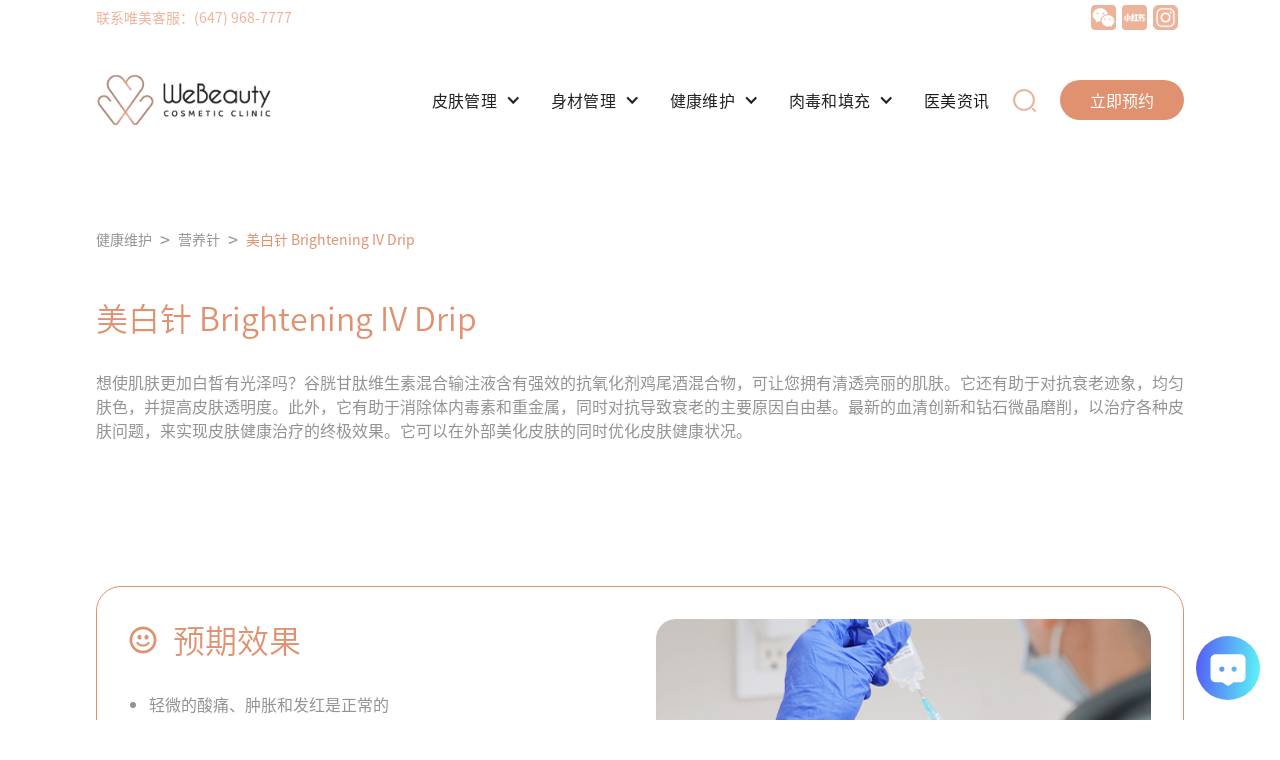

--- FILE ---
content_type: text/html
request_url: https://www.webeautymedspa.com/health/iv-vitamin/brightening-iv-drip
body_size: 10244
content:
<!DOCTYPE html><!-- Last Published: Thu Aug 08 2024 22:22:25 GMT+0000 (Coordinated Universal Time) --><html data-wf-domain="www.webeautymedspa.com" data-wf-page="645d4686fc021aca9b324a63" data-wf-site="633b25d57a4488aa89e71047"><head><meta charset="utf-8"/><title>美白针 Brightening IV Drip - 唯美 WeBeauty 医学美容</title><meta content="美白针 Brightening IV Drip - 唯美 WeBeauty 医学美容" property="og:title"/><meta content="美白针 Brightening IV Drip - 唯美 WeBeauty 医学美容" property="twitter:title"/><meta content="width=device-width, initial-scale=1" name="viewport"/><meta content="google-site-verification=vxcKIWIGL8y8jPvJVizsngM2z_CCvFTiygeuY73uPOQ" name="google-site-verification"/><link href="https://cdn.prod.website-files.com/633b25d57a4488aa89e71047/css/webeauty.webflow.af96aa2fd.min.css" rel="stylesheet" type="text/css"/><script src="https://use.typekit.net/pvz4khz.js" type="text/javascript"></script><script type="text/javascript">try{Typekit.load();}catch(e){}</script><script type="text/javascript">!function(o,c){var n=c.documentElement,t=" w-mod-";n.className+=t+"js",("ontouchstart"in o||o.DocumentTouch&&c instanceof DocumentTouch)&&(n.className+=t+"touch")}(window,document);</script><link href="https://cdn.prod.website-files.com/633b25d57a4488aa89e71047/6375a5a4215f6b005af3d9a0_webeauty-icon-logo-square-01.png" rel="shortcut icon" type="image/x-icon"/><link href="https://cdn.prod.website-files.com/633b25d57a4488aa89e71047/637679132f1c4925a41133c9_webeauty-thumbnails.png" rel="apple-touch-icon"/><!-- [Attributes by Finsweet] Disable scrolling -->
<script defer src="https://cdn.jsdelivr.net/npm/@finsweet/attributes-scrolldisable@1/scrolldisable.js"></script>
<!-- Google Tag Manager -->
<script>(function(w,d,s,l,i){w[l]=w[l]||[];w[l].push({'gtm.start':
new Date().getTime(),event:'gtm.js'});var f=d.getElementsByTagName(s)[0],
j=d.createElement(s),dl=l!='dataLayer'?'&l='+l:'';j.async=true;j.src=
'https://www.googletagmanager.com/gtm.js?id='+i+dl;f.parentNode.insertBefore(j,f);
})(window,document,'script','dataLayer','GTM-WX3F938H');</script>
<!-- End Google Tag Manager -->
<script src="https://app.tekoai.com/chatbotcomp/chatbot-script.js" data-api-key="$2a$16$ToWgchTc/8oA47FCjM3Pvuh9alSyXkwaCjPKvPx9mqGSYwHfQJQXW" id="tekoai-chatbot"></script></head><body><div class="page-wrapper"><div class="w-embed"><style>

/*Navbar box shadow*/
.general-nav, .nav-wrap{
  box-shadow: 0px 22px 30px -8px rgba(237, 179, 154, 0.36);
 }
  .w-richtext br{
 	line-height:0px;
  display:none;
 }
.bullet-list li::marker {
  color: #EDB39A;
  font-size:20px;
 }
.pro-list li::marker {
  color: #fff;
  font-size:20px;
}
.con-list li::marker {
  color: #EDB39A;
  font-size:20px;
}
.warning-list li::marker {
  color: #EDB39A;
  font-size:20px;
}
.expect-list li::marker {
  color: #EDB39A;
  font-size:20px;
}
.w--open .nav-link-bg{
	opacity:1;
 }
#nav-botox .nav-dropdown-link{
 	color:#e09270;
 }
 .nav-dropdown-list-lvl3 .nav-dropdown-link{
 	padding-left:20px;
  color:#edb39a;
 }
 .nav-dropdown-toggle-lvl3 .nav-dropdown-text-mob{
 	color:#e09270;
 }
</style></div><div class="top-bar"><div class="wrapper flex align-item-center justify-space-between"><a href="tel:+16479687777" class="topbar-phone">联系唯美客服：(647) 968-7777</a><div class="topbar-social-links"><a href="/booking-appointment" class="topbar-social-link w-inline-block"><img src="https://cdn.prod.website-files.com/633b25d57a4488aa89e71047/637c05aa904d927f4d2e96a9_peach-wx.png" loading="lazy" alt="" class="social-link-img in-topbar"/></a><a href="http://www.xiaohongshu.com/user/profile/632ddfa00000000023025362" target="_blank" class="topbar-social-link w-inline-block"><img src="https://cdn.prod.website-files.com/633b25d57a4488aa89e71047/637c05aaaeee0f0f90392639_peach-red.png" loading="lazy" alt="" class="social-link-img in-topbar"/></a><a href="https://www.instagram.com/webeautycosmeticclinic/" target="_blank" class="topbar-social-link w-inline-block"><img src="https://cdn.prod.website-files.com/633b25d57a4488aa89e71047/637c05aa2eebcb1abe183eaa_peach-ig.png" loading="lazy" alt="" class="social-link-img in-topbar"/></a><a hreflang="en" href="#" class="topbar-social-link lang-switch w-inline-block"><div class="text-block-13">EN</div></a></div></div></div><div id="navbar-main-wrap" class="navbar-main-wrap"><div class="nav-wrapper"><div class="nav-menu-wrap"><a href="/" class="nav-logo-wrap w-inline-block"><img src="https://cdn.prod.website-files.com/633b25d57a4488aa89e71047/63766a156e2105a926662e81_Logo-Mooc-Modified-Version-2022-11-17-03.png" loading="lazy" sizes="(max-width: 479px) 100vw, (max-width: 767px) 195.9499969482422px, (max-width: 991px) 26vw, (max-width: 1439px) 17vw, 195.9499969482422px" srcset="https://cdn.prod.website-files.com/633b25d57a4488aa89e71047/63766a156e2105a926662e81_Logo-Mooc-Modified-Version-2022-11-17-03-p-500.png 500w, https://cdn.prod.website-files.com/633b25d57a4488aa89e71047/63766a156e2105a926662e81_Logo-Mooc-Modified-Version-2022-11-17-03.png 612w" alt="" class="nav-logo-img"/></a><div class="nav-links-wrap"><div class="nav-links"><div data-hover="false" data-delay="0" id="nav-link-1" class="nav-link w-dropdown"><div class="nav-link-toggle w-dropdown-toggle"><div class="nav-link-text-wrap"><div class="nav-link-text">皮肤管理</div><img src="https://cdn.prod.website-files.com/633b25d57a4488aa89e71047/633b4352143378c4bbe76f33_navlink-lbg.png" loading="lazy" alt="" class="nav-link-bg"/></div><div class="icon-3 w-icon-dropdown-toggle"></div></div><nav class="nav-dropdown-wrap w-dropdown-list"><div class="wrapper"><div class="w-layout-grid dropdown-grid"><div id="w-node-_76a330d0-0d96-5bfd-1c13-be4cf4ed84a8-f4ed8499" class="dropdown-lists"><a href="/skin-management/hydrating-treatment" class="dropdown-title w-inline-block">补水疗程</a><a href="/skin-management/hydrating-treatment/sydeo-hydrafacial" class="dorpdown-page-link">钻石海菲秀护理疗程</a><a href="/skin-management/hydrating-treatment/bela-md-facial" class="dorpdown-page-link">Bela MD面部护理</a><a href="/skin-management/hydrating-treatment/teosyal-redensity-1-beauty-booster" class="dorpdown-page-link">瑞士泰奥水光针</a><a href="/skin-management/hydrating-treatment/filorga-skin-booster" class="dorpdown-page-link">菲洛嘉水光针</a><a href="/skin-management/hydrating-treatment/dp4-microneedling" class="dorpdown-page-link">微针疗程</a><a href="/skin-management/hydrating-treatment/valmont-facial" class="dorpdown-page-link">法尔曼顶级面部护理</a><div class="test-list w-dyn-list"><div role="list" class="w-dyn-items"><div role="listitem" class="w-dyn-item"><a href="https://www.webeautymedspa.com/skin-management/hydrating-treatment/valmont-facial" class="dorpdown-page-link">法尔曼顶级面部护理</a></div><div role="listitem" class="w-dyn-item"><a href="https://www.webeautymedspa.com/skin-management/hydrating-treatment/dp4-microneedling" class="dorpdown-page-link">微针疗程</a></div><div role="listitem" class="w-dyn-item"><a href="https://www.webeautymedspa.com/skin-management/hydrating-treatment/filorga-skin-booster" class="dorpdown-page-link">菲洛嘉水光针</a></div><div role="listitem" class="w-dyn-item"><a href="https://www.webeautymedspa.com/skin-management/hydrating-treatment/teosyal-redensity-1-beauty-booster" class="dorpdown-page-link">瑞士泰奥水光针</a></div><div role="listitem" class="w-dyn-item"><a href="https://www.webeautymedspa.com/skin-management/hydrating-treatment/bela-md-facial" class="dorpdown-page-link">Bela MD面部护理</a></div><div role="listitem" class="w-dyn-item"><a href="https://www.webeautymedspa.com/skin-management/hydrating-treatment/sydeo-hydrafacial" class="dorpdown-page-link">钻石海菲秀护理疗程</a></div></div></div></div><div id="w-node-_76a330d0-0d96-5bfd-1c13-be4cf4ed84b7-f4ed8499" class="dropdown-lists"><a href="/skin-management/acne-treatment" class="dropdown-title w-inline-block">痘肌疗程</a><a href="/skin-management/acne-treatment/aviclear" class="dorpdown-page-link">AviClear® 痤疮镭射治疗</a><a href="/skin-management/acne-treatment/dermapeel" class="dorpdown-page-link">化学焕肤</a><a href="/skin-management/acne-treatment/sydeo-hydrafacial" class="dorpdown-page-link">钻石海菲秀护理疗程</a><a href="/skin-management/acne-treatment/dp4-microneedling" class="dorpdown-page-link">微针疗程</a><a href="/skin-management/acne-treatment/candela-vbeam" class="dorpdown-page-link">樱花镭射</a><a href="/skin-management/acne-treatment/cynosure-picosure-pro" class="dorpdown-page-link">铂金蜂巢皮秒</a></div><div id="w-node-_76a330d0-0d96-5bfd-1c13-be4cf4ed84c8-f4ed8499" class="dropdown-lists"><a href="/skin-management/pigmentation-treatment" class="dropdown-title w-inline-block">祛斑疗程</a><a href="/skin-management/pigmentation-treatment/cynosure-picosure-pro" class="dorpdown-page-link">铂金蜂巢皮秒</a><a href="/skin-management/pigmentation-treatment/dermapeel" class="dorpdown-page-link">化学焕肤</a><a href="/skin-management/pigmentation-treatment/tranexamic-acid" class="dorpdown-page-link">传明酸</a><a href="/skin-management/pigmentation-treatment/dp4-microneedling" class="dorpdown-page-link">微针疗程</a><a href="/skin-management/pigmentation-treatment/inmode-lumecca" class="dorpdown-page-link">光子嫩肤</a></div><div id="w-node-_76a330d0-0d96-5bfd-1c13-be4cf4ed84d7-f4ed8499" class="dropdown-lists"><a href="/skin-management/antiaging-treatment" class="dropdown-title w-inline-block">抗衰疗程</a><a href="/skin-management/antiaging-treatment/ultherapy" class="dorpdown-page-link">美版超声刀</a><a href="/skin-management/antiaging-treatment/thermage" class="dorpdown-page-link">热玛吉</a><a href="/skin-management/antiaging-treatment/inmode-morpheus8" class="dorpdown-page-link">魔肤 Morpheus8</a><a href="/skin-management/antiaging-treatment/prp" class="dorpdown-page-link">自体血清 PRP</a><a href="/skin-management/antiaging-treatment/cynosure-picosure-pro" class="dorpdown-page-link">铂金蜂巢皮秒</a><a href="/skin-management/antiaging-treatment/dermapeel" class="dorpdown-page-link">化学焕肤</a><a href="/skin-management/antiaging-treatment/dp4-microneedling" class="dorpdown-page-link">微针疗程</a><a href="/skin-management/antiaging-treatment/inmode-lumecca" class="dorpdown-page-link">光子嫩肤</a></div><div id="w-node-_76a330d0-0d96-5bfd-1c13-be4cf4ed84e8-f4ed8499" class="dropdown-lists"><a href="/skin-management/other-skin-problems" class="dropdown-title w-inline-block">其他皮肤问题</a><a href="/skin-management/other-skin-problems" class="dorpdown-page-link">疤痕、皱纹、妊娠纹</a><a href="/skin-management/other-skin-problems" class="dorpdown-page-link">酒糟性皮肤</a><a href="/skin-management/skin-tags" class="dorpdown-page-link">皮肤肉芽</a></div></div></div></nav></div><div data-hover="false" data-delay="0" class="nav-link w-dropdown"><div class="nav-link-toggle w-dropdown-toggle"><div class="nav-link-text-wrap"><div class="nav-link-text">身材管理</div><img src="https://cdn.prod.website-files.com/633b25d57a4488aa89e71047/633b4352143378c4bbe76f33_navlink-lbg.png" loading="lazy" alt="" class="nav-link-bg"/></div><div class="icon-3 w-icon-dropdown-toggle"></div></div><nav class="nav-dropdown-wrap w-dropdown-list"><div class="wrapper"><div class="w-layout-grid dropdown-grid"><div id="w-node-_76a330d0-0d96-5bfd-1c13-be4cf4ed84f9-f4ed8499" class="dropdown-lists"><a href="/body-management/body-contouring" class="dropdown-title w-inline-block">减脂</a><a href="/body-management/body-contouring/cynosure-sculpsure" class="dorpdown-page-link">镭射溶脂</a><a href="/body-management/body-contouring/btl-vanquish-me" class="dorpdown-page-link">隔空溶脂</a><a href="/body-management/body-contouring/belkyra" class="dorpdown-page-link">溶脂针</a></div><div id="w-node-_76a330d0-0d96-5bfd-1c13-be4cf4ed8502-f4ed8499" class="dropdown-lists"><a href="/body-management/skin-tones" class="dropdown-title w-inline-block">焕肤</a><a href="/body-management/skin-tones/cynosure-picosure-pro" class="dorpdown-page-link">铂金蜂巢皮秒</a><a href="/body-management/skin-tones/candela-vbeam" class="dorpdown-page-link">樱花镭射</a><a href="/body-management/skin-tones/inmode-morpheus8" class="dorpdown-page-link">魔肤 Morpheus8</a></div><div id="w-node-_76a330d0-0d96-5bfd-1c13-be4cf4ed850b-f4ed8499" class="dropdown-lists"><a href="/body-management/tattoo-removal" class="dropdown-title w-inline-block">祛纹身</a><a href="/body-management/tattoo-removal/cynosure-picosure-pro" class="dorpdown-page-link">铂金蜂巢皮秒</a></div><div id="w-node-_76a330d0-0d96-5bfd-1c13-be4cf4ed8512-f4ed8499" class="dropdown-lists"><a href="/body-management/laser-hair-removal" class="dropdown-title w-inline-block">激光脱毛</a><a href="/body-management/laser-hair-removal/gentlemax-pro" class="dorpdown-page-link">双波长激光治疗仪</a><a href="/body-management/laser-hair-removal/diolaze-xl" class="dorpdown-page-link">Diolaze XL</a></div><div id="w-node-_76a330d0-0d96-5bfd-1c13-be4cf4ed8519-f4ed8499" class="dropdown-lists"><a href="/body-management/body-skin-tightening" class="dropdown-title w-inline-block">身体塑形</a><a href="/body-management/body-skin-tightening/cynosure-flexsure" class="dorpdown-page-link">黄金面部射频 &amp; 身体极塑射频</a><a href="/body-management/body-skin-tightening/thermage-body-skin-tightening" class="dorpdown-page-link">热玛吉射频身体紧致</a></div></div></div></nav></div><div data-hover="false" data-delay="0" id="nav-link-3" class="nav-link w-dropdown"><div class="nav-link-toggle w-dropdown-toggle"><div class="nav-link-text-wrap"><div class="nav-link-text">健康维护</div><img src="https://cdn.prod.website-files.com/633b25d57a4488aa89e71047/633b4352143378c4bbe76f33_navlink-lbg.png" loading="lazy" alt="" class="nav-link-bg"/></div><div class="icon-3 w-icon-dropdown-toggle"></div></div><nav class="nav-dropdown-wrap w-dropdown-list"><div class="wrapper"><div class="w-layout-grid dropdown-grid"><div id="w-node-_76a330d0-0d96-5bfd-1c13-be4cf4ed8528-f4ed8499" class="dropdown-lists"><a href="/health/hair-loss" class="dropdown-title w-inline-block">脱发</a><a href="/health/hair-loss/prp" class="dorpdown-page-link">自体血清 PRP</a><a href="/health/hair-loss/dp4-microneedling" class="dorpdown-page-link">微针疗程</a></div><div id="w-node-_76a330d0-0d96-5bfd-1c13-be4cf4ed852f-f4ed8499" class="dropdown-lists"><a href="/health/iv-vitamin" class="dropdown-title w-inline-block">营养针</a><a href="/health/iv-vitamin/brightening-iv-drip" aria-current="page" class="dorpdown-page-link w--current">美白针</a><a href="/health/iv-vitamin/myars-cocktail" class="dorpdown-page-link">鸡尾酒</a><a href="/health/iv-vitamin/lipotropic-im" class="dorpdown-page-link">新陈代谢针</a></div><div id="w-node-_76a330d0-0d96-5bfd-1c13-be4cf4ed8538-f4ed8499" class="dropdown-lists"><a href="/health/intimate-care" class="dropdown-title w-inline-block">私密护理</a><a href="/health/btl-emsella" class="dorpdown-page-link">美缇斯幸福椅</a><a href="/health/intimate-care/tempsure-vitalia" class="dorpdown-page-link">热美塑私密保养</a><a href="/health/intimate-care/votiva" class="dorpdown-page-link">Votiva</a></div><div id="w-node-e577ce18-23d3-a000-6424-74836882bd6f-f4ed8499" class="dropdown-lists"><div class="dropdown-title">其他</div><a href="/health/high-frequency-lymphatic-detoxification" class="dorpdown-page-link">高周波淋巴排毒</a><a href="/health/massage" class="dorpdown-page-link">推拿 &amp; 温灸</a><a href="/health/zi-ti-xie-qing-prp" class="dorpdown-page-link">自体血清 PRP</a></div></div></div></nav></div><div data-hover="false" data-delay="0" class="nav-link w-dropdown"><div class="nav-link-toggle w-dropdown-toggle"><div class="nav-link-text-wrap"><div class="nav-link-text">肉毒和填充</div><img src="https://cdn.prod.website-files.com/633b25d57a4488aa89e71047/633b4352143378c4bbe76f33_navlink-lbg.png" loading="lazy" alt="" class="nav-link-bg"/></div><div class="icon-3 w-icon-dropdown-toggle"></div></div><nav class="nav-dropdown-wrap w-dropdown-list"><div class="wrapper"><div class="w-layout-grid dropdown-grid grid-1"><div id="w-node-_76a330d0-0d96-5bfd-1c13-be4cf4ed8547-f4ed8499" class="dropdown-lists"><a href="/botox-and-fillers/botox-cosmetic" class="dorpdown-page-link">BOTOX® COSMETIC保妥适肉毒杆菌注射</a><a href="/botox-and-fillers/dysport-botox" class="dorpdown-page-link">DYSPORT®丽舒妥肉毒杆菌注射</a><a href="/botox-and-fillers/xeomin-botox" class="dorpdown-page-link">Xeomin® 净优明肉毒杆菌注射</a></div></div></div></nav></div><a id="nav-link-5" href="/blogs" class="nav-link w-inline-block"><div class="nav-link-text-wrap"><div class="nav-link-text">医美资讯</div></div></a></div><a href="https://webeauty.webflow.io/search" class="nav-search-link w-inline-block"><img src="https://cdn.prod.website-files.com/633b25d57a4488aa89e71047/645e9ddbc22a3fc2d93a62a0_searchnormal1.svg" loading="lazy" alt="" class="nav-search-icon"/></a><a href="/booking-appointment" class="peach-btn mt-0 w-button">立即预约</a></div><div fs-scrolldisable-element="toggle" data-w-id="76a330d0-0d96-5bfd-1c13-be4cf4ed8553" class="nav-links-wrap-mob"><div class="nav-humburger-wrap"><div class="icon-4 w-icon-nav-menu"></div></div></div></div></div><div fs-scrolldisable-element="preserve" class="nav-menu-mob"><div class="nav-links-wrap-mob"><div class="pt-1"></div><div data-hover="false" data-delay="0" class="nav-dropdown-mob w-dropdown"><div class="nav-dropdown-toggle-lvl2 w-dropdown-toggle"><div class="nav-dropdown-text-mob">皮肤管理</div><div class="nav-dropdown-arrow-lvl2 w-icon-dropdown-toggle"></div></div><nav class="nav-dropdown-list-lvl2 w-dropdown-list"><div data-hover="false" data-delay="0" class="nav-dropdown-mob w-dropdown"><div class="nav-dropdown-toggle-lvl3 w-dropdown-toggle"><div class="nav-dropdown-text-mob">补水疗程</div><div class="nav-dropdown-arrow-lvl3 w-icon-dropdown-toggle"></div></div><nav class="nav-dropdown-list-lvl3 w-dropdown-list"><div class="w-dyn-list"><div role="list" class="w-dyn-items"><div role="listitem" class="w-dyn-item"><a href="https://www.webeautymedspa.com/skin-management/hydrating-treatment/valmont-facial" class="nav-dropdown-link">法尔曼顶级面部护理</a></div><div role="listitem" class="w-dyn-item"><a href="https://www.webeautymedspa.com/skin-management/hydrating-treatment/dp4-microneedling" class="nav-dropdown-link">微针疗程</a></div><div role="listitem" class="w-dyn-item"><a href="https://www.webeautymedspa.com/skin-management/hydrating-treatment/filorga-skin-booster" class="nav-dropdown-link">菲洛嘉水光针</a></div><div role="listitem" class="w-dyn-item"><a href="https://www.webeautymedspa.com/skin-management/hydrating-treatment/teosyal-redensity-1-beauty-booster" class="nav-dropdown-link">瑞士泰奥水光针</a></div><div role="listitem" class="w-dyn-item"><a href="https://www.webeautymedspa.com/skin-management/hydrating-treatment/bela-md-facial" class="nav-dropdown-link">Bela MD面部护理</a></div><div role="listitem" class="w-dyn-item"><a href="https://www.webeautymedspa.com/skin-management/hydrating-treatment/sydeo-hydrafacial" class="nav-dropdown-link">钻石海菲秀护理疗程</a></div></div></div></nav></div><div data-hover="false" data-delay="0" class="nav-dropdown-mob w-dropdown"><div class="nav-dropdown-toggle-lvl3 w-dropdown-toggle"><div class="nav-dropdown-text-mob">痘肌疗程</div><div class="nav-dropdown-arrow-lvl3 w-icon-dropdown-toggle"></div></div><nav class="nav-dropdown-list-lvl3 w-dropdown-list"><div class="w-dyn-list"><div role="list" class="w-dyn-items"><div role="listitem" class="w-dyn-item"><a href="https://www.webeautymedspa.com/skin-management/acne-treatment/cynosure-picosure-pro" class="nav-dropdown-link">铂金蜂巢皮秒 </a></div><div role="listitem" class="w-dyn-item"><a href="https://www.webeautymedspa.com/skin-management/acne-treatment/candela-vbeam" class="nav-dropdown-link">樱花镭射</a></div><div role="listitem" class="w-dyn-item"><a href="https://www.webeautymedspa.com/skin-management/acne-treatment/dp4-microneedling" class="nav-dropdown-link">微针疗程</a></div><div role="listitem" class="w-dyn-item"><a href="https://www.webeautymedspa.com/skin-management/acne-treatment/sydeo-hydrafacial" class="nav-dropdown-link">钻石海菲秀护理疗程</a></div><div role="listitem" class="w-dyn-item"><a href="https://www.webeautymedspa.com/skin-management/acne-treatment/dermapeel" class="nav-dropdown-link">化学焕肤</a></div><div role="listitem" class="w-dyn-item"><a href="https://www.webeautymedspa.com/skin-management/acne-treatment/aviclear" class="nav-dropdown-link"> AviClear® 痤疮镭射治疗</a></div></div></div></nav></div><div data-hover="false" data-delay="0" class="nav-dropdown-mob w-dropdown"><div class="nav-dropdown-toggle-lvl3 w-dropdown-toggle"><div class="nav-dropdown-text-mob">祛斑疗程</div><div class="nav-dropdown-arrow-lvl3 w-icon-dropdown-toggle"></div></div><nav class="nav-dropdown-list-lvl3 w-dropdown-list"><div class="w-dyn-list"><div role="list" class="w-dyn-items"><div role="listitem" class="w-dyn-item"><a href="https://www.webeautymedspa.com/skin-management/pigmentation-treatment/inmode-lumecca" class="nav-dropdown-link">光子嫩肤</a></div><div role="listitem" class="w-dyn-item"><a href="https://www.webeautymedspa.com/skin-management/pigmentation-treatment/dp4-microneedling" class="nav-dropdown-link">微针疗程</a></div><div role="listitem" class="w-dyn-item"><a href="https://www.webeautymedspa.com/skin-management/pigmentation-treatment/tranex" class="nav-dropdown-link">传明酸</a></div><div role="listitem" class="w-dyn-item"><a href="https://www.webeautymedspa.com/skin-management/pigmentation-treatment/dermapeel" class="nav-dropdown-link">化学焕肤</a></div><div role="listitem" class="w-dyn-item"><a href="https://www.webeautymedspa.com/skin-management/pigmentation-treatment/cynosure-picosure-pro" class="nav-dropdown-link">铂金蜂巢皮秒</a></div></div></div></nav></div><div data-hover="false" data-delay="0" class="nav-dropdown-mob w-dropdown"><div class="nav-dropdown-toggle-lvl3 w-dropdown-toggle"><div class="nav-dropdown-text-mob">抗衰疗程</div><div class="nav-dropdown-arrow-lvl3 w-icon-dropdown-toggle"></div></div><nav class="nav-dropdown-list-lvl3 w-dropdown-list"><div class="w-dyn-list"><div role="list" class="w-dyn-items"><div role="listitem" class="w-dyn-item"><a href="http://www.webeautymedspa.com/skin-management/antiaging-treatment/inmode-lumecca" class="nav-dropdown-link">光子嫩肤</a></div><div role="listitem" class="w-dyn-item"><a href="https://www.webeautymedspa.com/skin-management/antiaging-treatment/dp4-microneedling" class="nav-dropdown-link">微针疗程</a></div><div role="listitem" class="w-dyn-item"><a href="https://www.webeautymedspa.com/skin-management/antiaging-treatment/dermapeel" class="nav-dropdown-link">化学焕肤</a></div><div role="listitem" class="w-dyn-item"><a href="https://www.webeautymedspa.com/skin-management/antiaging-treatment/cynosure-picosure-pro" class="nav-dropdown-link">铂金蜂巢皮秒</a></div><div role="listitem" class="w-dyn-item"><a href="https://www.webeautymedspa.com/skin-management/antiaging-treatment/prp" class="nav-dropdown-link">自体血清 PRP</a></div><div role="listitem" class="w-dyn-item"><a href="https://www.webeautymedspa.com/skin-management/antiaging-treatment/inmode-morpheus8" class="nav-dropdown-link">魔肤 Morpheus8</a></div><div role="listitem" class="w-dyn-item"><a href="https://www.webeautymedspa.com/skin-management/antiaging-treatment/thermage" class="nav-dropdown-link">热玛吉 </a></div><div role="listitem" class="w-dyn-item"><a href="https://www.webeautymedspa.com/skin-management/antiaging-treatment/ultherapy" class="nav-dropdown-link">美版超声刀</a></div></div></div></nav></div><div data-hover="false" data-delay="0" class="nav-dropdown-mob w-dropdown"><div class="nav-dropdown-toggle-lvl3 w-dropdown-toggle"><div class="nav-dropdown-text-mob">其他皮肤问题</div><div class="nav-dropdown-arrow-lvl3 w-icon-dropdown-toggle"></div></div><nav class="nav-dropdown-list-lvl3 w-dropdown-list"><div class="w-dyn-list"><div role="list" class="w-dyn-items"><div role="listitem" class="w-dyn-item"><a href="https://www.webeautymedspa.com/skin-management/skin-tags" class="nav-dropdown-link">皮肤肉芽</a></div><div role="listitem" class="w-dyn-item"><a href="https://www.webeautymedspa.com/skin-management/other-skin-problems" class="nav-dropdown-link">酒糟性皮肤</a></div><div role="listitem" class="w-dyn-item"><a href="https://www.webeautymedspa.com/skin-management/other-skin-problems" class="nav-dropdown-link">疤痕、皱纹和妊娠纹</a></div></div></div></nav></div></nav></div><div data-hover="false" data-delay="0" class="nav-dropdown-mob w-dropdown"><div class="nav-dropdown-toggle-lvl2 w-dropdown-toggle"><div class="nav-dropdown-text-mob">身材管理</div><div class="nav-dropdown-arrow-lvl2 w-icon-dropdown-toggle"></div></div><nav class="nav-dropdown-list-lvl2 w-dropdown-list"><div data-hover="false" data-delay="0" class="nav-dropdown-mob w-dropdown"><div class="nav-dropdown-toggle-lvl3 w-dropdown-toggle"><div class="nav-dropdown-text-mob">减脂</div><div class="nav-dropdown-arrow-lvl3 w-icon-dropdown-toggle"></div></div><nav class="nav-dropdown-list-lvl3 w-dropdown-list"><div class="w-dyn-list"><div role="list" class="w-dyn-items"><div role="listitem" class="w-dyn-item"><a href="https://www.webeautymedspa.com/body-management/body-contouring/belkyra" class="nav-dropdown-link">溶脂针 BELKYRA™</a></div><div role="listitem" class="w-dyn-item"><a href="https://www.webeautymedspa.com/body-management/body-contouring/btl-vanquish-me" class="nav-dropdown-link">隔空溶脂</a></div><div role="listitem" class="w-dyn-item"><a href="https://www.webeautymedspa.com/body-management/body-contouring/cynosure-sculpsure" class="nav-dropdown-link">镭射溶脂</a></div></div></div></nav></div><div data-hover="false" data-delay="0" class="nav-dropdown-mob w-dropdown"><div class="nav-dropdown-toggle-lvl3 w-dropdown-toggle"><div class="nav-dropdown-text-mob">焕肤</div><div class="nav-dropdown-arrow-lvl3 w-icon-dropdown-toggle"></div></div><nav class="nav-dropdown-list-lvl3 w-dropdown-list"><div class="w-dyn-list"><div role="list" class="w-dyn-items"><div role="listitem" class="w-dyn-item"><a href="https://www.webeautymedspa.com/body-management/skin-tones/inmode-morpheus8" class="nav-dropdown-link">魔肤 Morpheus8</a></div><div role="listitem" class="w-dyn-item"><a href="https://www.webeautymedspa.com/body-management/skin-tones/candela-vbeam" class="nav-dropdown-link">樱花镭射</a></div><div role="listitem" class="w-dyn-item"><a href="https://www.webeautymedspa.com/body-management/skin-tones/cynosure-picosure-pro" class="nav-dropdown-link">铂金蜂巢皮秒</a></div></div></div></nav></div><div data-hover="false" data-delay="0" class="nav-dropdown-mob w-dropdown"><div class="nav-dropdown-toggle-lvl3 w-dropdown-toggle"><div class="nav-dropdown-text-mob">祛纹身</div><div class="nav-dropdown-arrow-lvl3 w-icon-dropdown-toggle"></div></div><nav class="nav-dropdown-list-lvl3 w-dropdown-list"><div class="w-dyn-list"><div role="list" class="w-dyn-items"><div role="listitem" class="w-dyn-item"><a href="https://www.webeautymedspa.com/body-management/tattoo-removal/cynosure-picosure-pro" class="nav-dropdown-link">铂金蜂巢皮秒</a></div></div></div></nav></div><div data-hover="false" data-delay="0" class="nav-dropdown-mob w-dropdown"><div class="nav-dropdown-toggle-lvl3 w-dropdown-toggle"><div class="nav-dropdown-text-mob">激光脱毛</div><div class="nav-dropdown-arrow-lvl3 w-icon-dropdown-toggle"></div></div><nav class="nav-dropdown-list-lvl3 w-dropdown-list"><div class="w-dyn-list"><div role="list" class="w-dyn-items"><div role="listitem" class="w-dyn-item"><a href="http://www.webeautymedspa.com/body-management/laser-hair-removal/diolaze-by-inmode" class="nav-dropdown-link">Diolaze XL</a></div><div role="listitem" class="w-dyn-item"><a href="https://www.webeautymedspa.com/body-management/laser-hair-removal/gentlemax-pro" class="nav-dropdown-link">双波长激光治疗仪</a></div></div></div></nav></div><div data-hover="false" data-delay="0" class="nav-dropdown-mob w-dropdown"><div class="nav-dropdown-toggle-lvl3 w-dropdown-toggle"><div class="nav-dropdown-text-mob">身体塑型</div><div class="nav-dropdown-arrow-lvl3 w-icon-dropdown-toggle"></div></div><nav class="nav-dropdown-list-lvl3 w-dropdown-list"><div class="w-dyn-list"><div role="list" class="w-dyn-items"><div role="listitem" class="w-dyn-item"><a href="https://www.webeautymedspa.com/body-management/body-skin-tightening/thermage-body-skin-tightening" class="nav-dropdown-link">热玛吉射频身体紧致</a></div><div role="listitem" class="w-dyn-item"><a href="https://www.webeautymedspa.com/body-management/body-skin-tightening/cynosure-flexsure" class="nav-dropdown-link">黄金面部射频 &amp; 身体极塑射频</a></div></div></div></nav></div></nav></div><div data-hover="false" data-delay="0" class="nav-dropdown-mob w-dropdown"><div class="nav-dropdown-toggle-lvl2 w-dropdown-toggle"><div class="nav-dropdown-text-mob">健康维护</div><div class="nav-dropdown-arrow-lvl2 w-icon-dropdown-toggle"></div></div><nav class="nav-dropdown-list-lvl2 w-dropdown-list"><div data-hover="false" data-delay="0" class="nav-dropdown-mob w-dropdown"><div class="nav-dropdown-toggle-lvl3 w-dropdown-toggle"><div class="nav-dropdown-text-mob">脱发</div><div class="nav-dropdown-arrow-lvl3 w-icon-dropdown-toggle"></div></div><nav class="nav-dropdown-list-lvl3 w-dropdown-list"><div class="w-dyn-list"><div role="list" class="w-dyn-items"><div role="listitem" class="w-dyn-item"><a href="https://www.webeautymedspa.com/health/hair-loss/dp4-microneedling" class="nav-dropdown-link">微针疗程 </a></div><div role="listitem" class="w-dyn-item"><a href="https://www.webeautymedspa.com/health/hair-loss/prp" class="nav-dropdown-link">自体血清 PRP</a></div></div></div></nav></div><div data-hover="false" data-delay="0" class="nav-dropdown-mob w-dropdown"><div class="nav-dropdown-toggle-lvl3 w-dropdown-toggle"><div class="nav-dropdown-text-mob">营养针</div><div class="nav-dropdown-arrow-lvl3 w-icon-dropdown-toggle"></div></div><nav class="nav-dropdown-list-lvl3 w-dropdown-list"><div class="w-dyn-list"><div role="list" class="w-dyn-items"><div role="listitem" class="w-dyn-item"><a href="https://www.webeautymedspa.com/health/iv-vitamin/lipotropic-im" class="nav-dropdown-link">新陈代谢针</a></div><div role="listitem" class="w-dyn-item"><a href="https://www.webeautymedspa.com/health/iv-vitamin/myars-cocktail" class="nav-dropdown-link">鸡尾酒 Myar&#x27;s cocktail</a></div><div role="listitem" class="w-dyn-item"><a href="https://www.webeautymedspa.com/health/iv-vitamin/brightening-iv-drip" class="nav-dropdown-link">美白针</a></div></div></div></nav></div><div data-hover="false" data-delay="0" class="nav-dropdown-mob w-dropdown"><div class="nav-dropdown-toggle-lvl3 w-dropdown-toggle"><div class="nav-dropdown-text-mob">私密护理</div><div class="nav-dropdown-arrow-lvl3 w-icon-dropdown-toggle"></div></div><nav class="nav-dropdown-list-lvl3 w-dropdown-list"><div class="w-dyn-list"><div role="list" class="w-dyn-items"><div role="listitem" class="w-dyn-item"><a href="http://www.webeautymedspa.com/health/intimate-care/votiva" class="nav-dropdown-link">Votiva</a></div><div role="listitem" class="w-dyn-item"><a href="https://www.webeautymedspa.com/health/intimate-care/tempsure-vitalia" class="nav-dropdown-link">热美塑私密保养</a></div><div role="listitem" class="w-dyn-item"><a href="https://www.webeautymedspa.com/health/btl-emsella" class="nav-dropdown-link">美缇斯幸福椅</a></div></div></div></nav></div><div data-hover="false" data-delay="0" class="nav-dropdown-mob w-dropdown"><div class="nav-dropdown-toggle-lvl3 w-dropdown-toggle"><div class="nav-dropdown-text-mob">其他健康维护</div><div class="nav-dropdown-arrow-lvl3 w-icon-dropdown-toggle"></div></div><nav class="nav-dropdown-list-lvl3 w-dropdown-list"><div class="w-dyn-list"><div role="list" class="w-dyn-items"><div role="listitem" class="w-dyn-item"><a href="https://www.webeautymedspa.com/health/zi-ti-xie-qing-prp" class="nav-dropdown-link">自体血清 PRP</a></div><div role="listitem" class="w-dyn-item"><a href="https://www.webeautymedspa.com/health/massage" class="nav-dropdown-link">推拿 &amp; 温灸</a></div><div role="listitem" class="w-dyn-item"><a href="https://www.webeautymedspa.com/health/high-frequency-lymphatic-detoxification" class="nav-dropdown-link">高周波淋巴排毒</a></div></div></div></nav></div></nav></div><div data-hover="false" data-delay="0" class="nav-dropdown-mob w-dropdown"><div class="nav-dropdown-toggle-lvl2 w-dropdown-toggle"><div class="nav-dropdown-text-mob">肉毒和填充</div><div class="nav-dropdown-arrow-lvl2 w-icon-dropdown-toggle"></div></div><nav id="nav-botox" class="nav-dropdown-list-lvl2 w-dropdown-list"><div class="w-dyn-list"><div role="list" class="w-dyn-items"><div role="listitem" class="w-dyn-item"><a href="https://www.webeautymedspa.com/botox-and-fillers/xeomin-botox" class="nav-dropdown-link pl-12">Xeomin® 淨優明肉毒杆菌注射</a></div><div role="listitem" class="w-dyn-item"><a href="https://www.webeautymedspa.com/botox-and-fillers/dysport-botox" class="nav-dropdown-link pl-12">DYSPORT®丽舒妥肉毒杆菌注射</a></div><div role="listitem" class="w-dyn-item"><a href="https://www.webeautymedspa.com/botox-and-fillers/botox-cosmetic" class="nav-dropdown-link pl-12">COSMETIC保妥适肉毒杆菌注射</a></div></div></div></nav></div><a href="/blogs" class="nav-dropdown-link">医美资讯</a><a href="/booking-appointment" class="nav-dropdown-link">立即预约</a><a href="/search" class="nav-dropdown-link">搜索</a><div class="nav-dropdown-mob-socials pt-20"><a href="#" class="nav-dropdown-mob-social-link w-inline-block"><img src="https://cdn.prod.website-files.com/633b25d57a4488aa89e71047/6474b159453365df3812a04d_Rectangle-2.svg" loading="lazy" alt="" class="social-link-img in-topbar"/></a><a href="http://www.xiaohongshu.com/user/profile/632ddfa00000000023025362" target="_blank" class="nav-dropdown-mob-social-link w-inline-block"><img src="https://cdn.prod.website-files.com/633b25d57a4488aa89e71047/6474b11ddf70334b400f5e1c_Rectangle-1.svg" loading="lazy" alt="" class="social-link-img in-topbar"/></a><a href="https://www.instagram.com/webeautycosmeticclinic/" target="_blank" class="nav-dropdown-mob-social-link w-inline-block"><img src="https://cdn.prod.website-files.com/633b25d57a4488aa89e71047/6474b157a952c4951824541b_Rectangle.svg" loading="lazy" alt="" class="social-link-img in-topbar"/></a><a hreflang="en" href="#" class="topbar-social-link lang-switch w-inline-block"><div class="text-block-13"></div></a></div></div></div></div><div class="spacer"></div><section class="sec"><div class="wrapper w-container"><div class="breadcrumbs"><a href="#" class="breadcrumb-link">健康维护</a><div class="breadcrumb-arrow">&gt;</div><a href="/health/iv-vitamin" class="breadcrumb-link">营养针</a><div class="breadcrumb-arrow">&gt;</div><a href="#" class="breadcrumb-link current">美白针 Brightening IV Drip</a></div><div id="w-node-b5c7f854-03b5-e085-b23b-87c2c5245153-9b324a63" class="intro-info-wrap"><h1 class="intro-info-title">美白针 Brightening IV Drip</h1><p class="intro-info-text">想使肌肤更加白皙有光泽吗？谷胱甘肽维生素混合输注液含有强效的抗氧化剂鸡尾酒混合物，可让您拥有清透亮丽的肌肤。它还有助于对抗衰老迹象，均匀肤色，并提高皮肤透明度。此外，它有助于消除体内毒素和重金属，同时对抗导致衰老的主要原因自由基。最新的血清创新和钻石微晶磨削，以治疗各种皮肤问题，来实现皮肤健康治疗的终极效果。它可以在外部美化皮肤的同时优化皮肤健康状况。</p></div></div></section><section class="sec"><div class="wrapper w-container"><div class="w-layout-grid expect-grid"><div id="w-node-_450ce56b-1a51-65c0-1428-7e35e0d02ee1-9b324a63" class="expect-info"><div class="expect-title-wrap"><img src="https://cdn.prod.website-files.com/633b25d57a4488aa89e71047/645508f3f0cb4e17d312e9db_entypo_emoji-happy.svg" loading="lazy" alt="" class="expect-icon"/><h2 class="expect-title">预期效果</h2></div><ul role="list" class="expect-list"><li class="expect-item">轻微的酸痛、肿胀和发红是正常的</li><li class="expect-item">瘀伤是正常现象，会在 7-10 天内消退</li><li class="expect-item">在治疗后的最初几天内进行热敷</li></ul></div><img src="https://cdn.prod.website-files.com/633b25d57a4488aa89e71047/64b82ec4d35b8f0b5c9221b1_expect-G1.jpg" loading="lazy" id="w-node-_450ce56b-1a51-65c0-1428-7e35e0d02eed-9b324a63" alt="" class="expect-img"/></div></div></section><section class="sec bg-peach"><div class="wrapper dfcc w-container"><img src="https://cdn.prod.website-files.com/633b25d57a4488aa89e71047/64540dd0a367f059de03b77a_blub.svg" loading="lazy" alt=""/><h2 class="warning-title">术后须知</h2><ul role="list" class="warning-list"><li class="warning-item">为了看到更好的效果并增加谷胱甘肽的作用，我们建议每天服用一剂维生素 C 口服补充剂以保持光泽</li><li class="warning-item">6-8小时之内不要泡澡游泳，以避免针孔感染。</li></ul></div></section><section class="sec"><div class="wrapper w-container"><div class="fancy-title"><h2 class="fancy-title-main">细节展示</h2><h2 class="fancy-title-gray">Details</h2></div><div class="w-layout-grid details-grid"><a href="#" id="w-node-_2f4e494c-f675-aba4-3974-6a614895adb5-9b324a63" class="details-light-box w-inline-block w-lightbox"><img src="https://cdn.prod.website-files.com/633b25d57a4488aa89e71047/64d2adafee25b48bbb14f294_details-X1-1.jpg" loading="lazy" alt="" class="details-img"/><script type="application/json" class="w-json">{
  "items": [
    {
      "_id": "example_img",
      "origFileName": "details-X1-1.jpg",
      "fileName": "details-X1-1.jpg",
      "fileSize": 22800,
      "height": 400,
      "url": "https://cdn.prod.website-files.com/633b25d57a4488aa89e71047/64d2adafee25b48bbb14f294_details-X1-1.jpg",
      "width": 400,
      "type": "image"
    }
  ],
  "group": ""
}</script></a><a href="#" id="w-node-_2f4e494c-f675-aba4-3974-6a614895adb7-9b324a63" class="details-light-box w-inline-block w-lightbox"><img src="https://cdn.prod.website-files.com/633b25d57a4488aa89e71047/64d2adaf21122f481fa305e2_details-X1-2.jpg" loading="lazy" alt="" class="details-img"/><script type="application/json" class="w-json">{
  "items": [
    {
      "_id": "example_img",
      "origFileName": "details-X1-2.jpg",
      "fileName": "details-X1-2.jpg",
      "fileSize": 47597,
      "height": 400,
      "url": "https://cdn.prod.website-files.com/633b25d57a4488aa89e71047/64d2adaf21122f481fa305e2_details-X1-2.jpg",
      "width": 400,
      "type": "image"
    }
  ],
  "group": ""
}</script></a><a href="#" id="w-node-_2f4e494c-f675-aba4-3974-6a614895adb9-9b324a63" class="details-light-box w-inline-block w-lightbox"><img src="https://cdn.prod.website-files.com/633b25d57a4488aa89e71047/64d2adb050b5b20c485c671f_details-X1-3.jpg" loading="lazy" alt="" class="details-img"/><script type="application/json" class="w-json">{
  "items": [
    {
      "_id": "example_img",
      "origFileName": "details-X1-3.jpg",
      "fileName": "details-X1-3.jpg",
      "fileSize": 50383,
      "height": 400,
      "url": "https://cdn.prod.website-files.com/633b25d57a4488aa89e71047/64d2adb050b5b20c485c671f_details-X1-3.jpg",
      "width": 400,
      "type": "image"
    }
  ],
  "group": ""
}</script></a><a href="#" id="w-node-_2f4e494c-f675-aba4-3974-6a614895adbb-9b324a63" class="details-light-box w-inline-block w-lightbox"><img src="https://cdn.prod.website-files.com/633b25d57a4488aa89e71047/64d2adb088d6c6f17acfca3e_details-X1-4.jpg" loading="lazy" alt="" class="details-img"/><script type="application/json" class="w-json">{
  "items": [
    {
      "_id": "example_img",
      "origFileName": "details-X1-4.jpg",
      "fileName": "details-X1-4.jpg",
      "fileSize": 48416,
      "height": 400,
      "url": "https://cdn.prod.website-files.com/633b25d57a4488aa89e71047/64d2adb088d6c6f17acfca3e_details-X1-4.jpg",
      "width": 400,
      "type": "image"
    }
  ],
  "group": ""
}</script></a></div><div class="div-block-8"><div style="padding-top:56.17021276595745%" class="w-embed-youtubevideo youtube"><iframe src="https://www.youtube.com/embed/RSsNEJya2G0?rel=0&amp;controls=1&amp;autoplay=0&amp;mute=0&amp;start=0" frameBorder="0" style="position:absolute;left:0;top:0;width:100%;height:100%;pointer-events:auto" allow="autoplay; encrypted-media" allowfullscreen="" title="WeBeauty 唯美·医学美容 |美白针 Brightening Shots 均匀肤色 提亮肌肤"></iframe></div></div></div></section><section class="sec"><div class="wrapper w-container"><div class="fancy-title"><h2 class="fancy-title-main">常见问题</h2><h2 class="fancy-title-gray">FAQ</h2></div><div data-hover="false" data-delay="0" data-w-id="e660aa79-5335-4c88-989d-8b1ca275aa6b" style="height:60px" class="service-item is-first w-dropdown"><div class="service-toggle w-dropdown-toggle"><div class="service-title">为什么对你有好处</div><img src="https://cdn.prod.website-files.com/633b25d57a4488aa89e71047/634583b3df3de24cd1b73e29_plus-icon.svg" loading="lazy" style="-webkit-transform:translate3d(0, 0, 0) scale3d(1, 1, 1) rotateX(0) rotateY(0) rotateZ(0deg) skew(0, 0);-moz-transform:translate3d(0, 0, 0) scale3d(1, 1, 1) rotateX(0) rotateY(0) rotateZ(0deg) skew(0, 0);-ms-transform:translate3d(0, 0, 0) scale3d(1, 1, 1) rotateX(0) rotateY(0) rotateZ(0deg) skew(0, 0);transform:translate3d(0, 0, 0) scale3d(1, 1, 1) rotateX(0) rotateY(0) rotateZ(0deg) skew(0, 0)" alt="" class="faq-icon"/></div><nav class="service-content w-dropdown-list"><div class="service-content-grid grid-1"><p id="w-node-e660aa79-5335-4c88-989d-8b1ca275aa72-9b324a63" class="service-content-paragraph">定制精华混合物针对不均匀肤色，有助于减少黑斑的出现，使肌肤更明亮、更容光焕发。</p></div></nav></div><div data-hover="false" data-delay="0" data-w-id="fe429494-dc57-23ad-39d6-a3c60e25d98f" style="height:60px" class="service-item is-first w-dropdown"><div class="service-toggle w-dropdown-toggle"><div class="service-title">美白注射有何帮助？</div><img src="https://cdn.prod.website-files.com/633b25d57a4488aa89e71047/634583b3df3de24cd1b73e29_plus-icon.svg" loading="lazy" style="-webkit-transform:translate3d(0, 0, 0) scale3d(1, 1, 1) rotateX(0) rotateY(0) rotateZ(0deg) skew(0, 0);-moz-transform:translate3d(0, 0, 0) scale3d(1, 1, 1) rotateX(0) rotateY(0) rotateZ(0deg) skew(0, 0);-ms-transform:translate3d(0, 0, 0) scale3d(1, 1, 1) rotateX(0) rotateY(0) rotateZ(0deg) skew(0, 0);transform:translate3d(0, 0, 0) scale3d(1, 1, 1) rotateX(0) rotateY(0) rotateZ(0deg) skew(0, 0)" alt="" class="faq-icon"/></div><nav class="service-content w-dropdown-list"><div class="service-content-grid grid-1"><p id="w-node-fe429494-dc57-23ad-39d6-a3c60e25d996-9b324a63" class="service-content-paragraph">提供了皮肤所需的的维生素可以让您的皮肤焕发光彩。</p></div></nav></div></div></section><footer id="footer" class="footer footer-wrap"><div class="wrapper w-container"><div id="w-node-_9c7c7b93-d74d-5456-b4cd-9a02d5f96201-d5f961fe" class="footer-logo-wrap"><img src="https://cdn.prod.website-files.com/633b25d57a4488aa89e71047/633c4aa82381e079533b7183_logo-white.png" loading="lazy" alt="" class="image-4"/></div><div class="w-layout-grid grid-3"><div id="w-node-_9c7c7b93-d74d-5456-b4cd-9a02d5f96205-d5f961fe" class="div-block-3"><div class="mb-1"><h2 class="heading-9">联系我们</h2><a href="tel:+16479687777" class="footer-link">电话：+1 (647) 968-7777</a><a href="mailto:info@webeautymedspa.com?subject=%E6%96%B0%E5%AE%A2%E6%88%B7%E5%92%A8%E8%AF%A2" class="footer-link">邮箱：info@webeautymedspa.com</a><div class="padding-bottom padding-1"></div><div class="text-block-5">周日 - 周五</div><div class="text-block-6">10:00 am - 5:30 pm</div><div class="text-block-4">周六</div><div class="text-block-7">CLOSED</div></div><div class="footer-social-links"><a href="/booking-appointment" class="social-link w-inline-block"><img src="https://cdn.prod.website-files.com/633b25d57a4488aa89e71047/634d9c409c49316a5a346e31_wechat.png" loading="lazy" alt="" class="social-link-img"/></a><a href="http://www.xiaohongshu.com/user/profile/632ddfa00000000023025362" target="_blank" class="social-link w-inline-block"><img src="https://cdn.prod.website-files.com/633b25d57a4488aa89e71047/634d9c407ec17f3ca76f401e_red.png" loading="lazy" alt="" class="social-link-img"/></a><a href="https://www.instagram.com/webeautycosmeticclinic/" target="_blank" class="social-link w-inline-block"><img src="https://cdn.prod.website-files.com/633b25d57a4488aa89e71047/634d9c409f5a854850bb4bb3_ins.png" loading="lazy" alt="" class="social-link-img"/></a></div></div><div id="w-node-_9c7c7b93-d74d-5456-b4cd-9a02d5f9621b-d5f961fe" class="div-block-3"><h2 class="heading-9">分店地址</h2><a href="https://www.google.com/maps/place/WeBeauty+Cosmetic+Clinic+%7C+North+York/@43.7653592,-79.400025,15z/data=!4m2!3m1!1s0x0:0xdc782206af701d2f?sa=X&amp;ved=2ahUKEwiS99Do_uf6AhVVk4kEHTqIC_gQ_BJ6BAhQEAU" target="_blank" class="footer-address w-inline-block"><p class="footer-address-title">North York<br/></p><p class="footer-address-text">2nd floor, 129 Willowdale Ave., <br/>North York, ON M2N 4Y3</p></a><a href="https://www.google.com/maps/place/WeBeauty+Cosmetic+Clinic+-+Richmond+Hill/@43.8438617,-79.3872959,15z/data=!4m2!3m1!1s0x0:0x4a656b54ff75cc8c?sa=X&amp;ved=2ahUKEwjq3oKq_-f6AhWRlYkEHdipABAQ_BJ6BAhUEAU" target="_blank" class="footer-address w-inline-block"><p class="footer-address-title">Richmond Hill<br/></p><p class="footer-address-text">300 West Beaver Creek Rd., Unit 108-109, <br/>Richmond Hill, ON L4B 3B1</p></a><a href="https://www.google.com/maps/place/WeBeauty+Cosmetic+Clinic+-+Richmond+Hill/@43.8438617,-79.3872959,15z/data=!4m2!3m1!1s0x0:0x4a656b54ff75cc8c?sa=X&amp;ved=2ahUKEwjq3oKq_-f6AhWRlYkEHdipABAQ_BJ6BAhUEAU" target="_blank" class="footer-address w-inline-block"><p class="footer-address-title">Oakville -  SOFT OPENING! AT JUNE 7 - 11AM</p><p class="footer-address-text">1545 Cornwall Rd, Unit 41, <br/>Oakville, ON L6J 0B2<br/></p></a></div><div id="w-node-_30126e6f-443a-cbd0-2f64-4b73e02111a1-d5f961fe" class="div-block-3"><h2 class="heading-9">其他页面</h2><a href="/booking-appointment" class="footer-link">在线预约</a><a href="/about" class="footer-link">关于唯美</a><a href="/blogs" class="footer-link">医美资讯</a></div></div><div class="copy-power"><div class="w-embed w-script"><script>
    window.addEventListener('DOMContentLoaded', function() {
      const currentYear = new Date().getFullYear();
      const copyrightText = document.getElementById('copyright-wrap');
      copyrightText.innerHTML = '&copy; ' + currentYear + ' WeBeauty Cosmetic Clinic. All rights reserved.';
    });
  </script></div><div id="copyright-wrap" class="copywrite-wrap">XXXX</div><a href="https://moocads.com/" class="powered-by">Designed by Mooc Creative Lab</a></div></div></footer></div><script src="https://d3e54v103j8qbb.cloudfront.net/js/jquery-3.5.1.min.dc5e7f18c8.js?site=633b25d57a4488aa89e71047" type="text/javascript" integrity="sha256-9/aliU8dGd2tb6OSsuzixeV4y/faTqgFtohetphbbj0=" crossorigin="anonymous"></script><script src="https://cdn.prod.website-files.com/633b25d57a4488aa89e71047/js/webflow.66216faab.js" type="text/javascript"></script><!-- Production 正式上线 -->
 <script defer src="https://cdn.jsdelivr.net/gh/itmoocads/wf-webeauty@latest/dist/index.js"></script> 
<!-- Development 开发用 -->
<!--<script defer src="http://localhost:3000/index.js"></script>-->
<!-- Google Tag Manager (noscript) -->
<noscript><iframe src="https://www.googletagmanager.com/ns.html?id=GTM-WX3F938H"
height="0" width="0" style="display:none;visibility:hidden"></iframe></noscript>
<!-- End Google Tag Manager (noscript) -->
<script>
  window.Webflow ||= [];
window.Webflow.push(() => {
  window.addEventListener('scroll', function () {
    const navbar = document.getElementById('navbar-main-wrap');
    const scrollTop = window.pageYOffset || document.documentElement.scrollTop;
    const navbarDropdownMenu = document.querySelectorAll('.nav-dropdown-wrap');
    if (window.innerWidth > 992) {
      if (scrollTop > 0) {
        navbar.style.height = '80px';
        navbarDropdownMenu.forEach((menu) => {
          menu.style.top = '115px'; // Adjust the top position to your desired value
        });
      } else {
        navbar.style.height = '130px';
        navbarDropdownMenu.forEach((menu) => {
          menu.style.top = '165px'; // Adjust the top position to your desired value
        });
      }
    }
  });
</script></body></html>

--- FILE ---
content_type: text/css
request_url: https://cdn.prod.website-files.com/633b25d57a4488aa89e71047/css/webeauty.webflow.af96aa2fd.min.css
body_size: 28821
content:
html{-webkit-text-size-adjust:100%;-ms-text-size-adjust:100%;font-family:sans-serif}body{margin:0}article,aside,details,figcaption,figure,footer,header,hgroup,main,menu,nav,section,summary{display:block}audio,canvas,progress,video{vertical-align:baseline;display:inline-block}audio:not([controls]){height:0;display:none}[hidden],template{display:none}a{background-color:#0000}a:active,a:hover{outline:0}abbr[title]{border-bottom:1px dotted}b,strong{font-weight:700}dfn{font-style:italic}h1{margin:.67em 0;font-size:2em}mark{color:#000;background:#ff0}small{font-size:80%}sub,sup{vertical-align:baseline;font-size:75%;line-height:0;position:relative}sup{top:-.5em}sub{bottom:-.25em}img{border:0}svg:not(:root){overflow:hidden}hr{box-sizing:content-box;height:0}pre{overflow:auto}code,kbd,pre,samp{font-family:monospace;font-size:1em}button,input,optgroup,select,textarea{color:inherit;font:inherit;margin:0}button{overflow:visible}button,select{text-transform:none}button,html input[type=button],input[type=reset]{-webkit-appearance:button;cursor:pointer}button[disabled],html input[disabled]{cursor:default}button::-moz-focus-inner,input::-moz-focus-inner{border:0;padding:0}input{line-height:normal}input[type=checkbox],input[type=radio]{box-sizing:border-box;padding:0}input[type=number]::-webkit-inner-spin-button,input[type=number]::-webkit-outer-spin-button{height:auto}input[type=search]{-webkit-appearance:none}input[type=search]::-webkit-search-cancel-button,input[type=search]::-webkit-search-decoration{-webkit-appearance:none}legend{border:0;padding:0}textarea{overflow:auto}optgroup{font-weight:700}table{border-collapse:collapse;border-spacing:0}td,th{padding:0}@font-face{font-family:webflow-icons;src:url([data-uri])format("truetype");font-weight:400;font-style:normal}[class^=w-icon-],[class*=\ w-icon-]{speak:none;font-variant:normal;text-transform:none;-webkit-font-smoothing:antialiased;-moz-osx-font-smoothing:grayscale;font-style:normal;font-weight:400;line-height:1;font-family:webflow-icons!important}.w-icon-slider-right:before{content:""}.w-icon-slider-left:before{content:""}.w-icon-nav-menu:before{content:""}.w-icon-arrow-down:before,.w-icon-dropdown-toggle:before{content:""}.w-icon-file-upload-remove:before{content:""}.w-icon-file-upload-icon:before{content:""}*{box-sizing:border-box}html{height:100%}body{color:#333;background-color:#fff;min-height:100%;margin:0;font-family:Arial,sans-serif;font-size:14px;line-height:20px}img{vertical-align:middle;max-width:100%;display:inline-block}html.w-mod-touch *{background-attachment:scroll!important}.w-block{display:block}.w-inline-block{max-width:100%;display:inline-block}.w-clearfix:before,.w-clearfix:after{content:" ";grid-area:1/1/2/2;display:table}.w-clearfix:after{clear:both}.w-hidden{display:none}.w-button{color:#fff;line-height:inherit;cursor:pointer;background-color:#3898ec;border:0;border-radius:0;padding:9px 15px;text-decoration:none;display:inline-block}input.w-button{-webkit-appearance:button}html[data-w-dynpage] [data-w-cloak]{color:#0000!important}.w-code-block{margin:unset}pre.w-code-block code{all:inherit}.w-optimization{display:contents}.w-webflow-badge,.w-webflow-badge *{z-index:auto;visibility:visible;box-sizing:border-box;float:none;clear:none;box-shadow:none;opacity:1;direction:ltr;font-family:inherit;font-weight:inherit;color:inherit;font-size:inherit;line-height:inherit;font-style:inherit;font-variant:inherit;text-align:inherit;letter-spacing:inherit;-webkit-text-decoration:inherit;text-decoration:inherit;text-indent:0;text-transform:inherit;text-shadow:none;font-smoothing:auto;vertical-align:baseline;cursor:inherit;white-space:inherit;word-break:normal;word-spacing:normal;word-wrap:normal;background:0 0;border:0 #0000;border-radius:0;width:auto;min-width:0;max-width:none;height:auto;min-height:0;max-height:none;margin:0;padding:0;list-style-type:disc;transition:none;display:block;position:static;inset:auto;overflow:visible;transform:none}.w-webflow-badge{white-space:nowrap;cursor:pointer;box-shadow:0 0 0 1px #0000001a,0 1px 3px #0000001a;visibility:visible!important;z-index:2147483647!important;color:#aaadb0!important;opacity:1!important;background-color:#fff!important;border-radius:3px!important;width:auto!important;height:auto!important;margin:0!important;padding:6px!important;font-size:12px!important;line-height:14px!important;text-decoration:none!important;display:inline-block!important;position:fixed!important;inset:auto 12px 12px auto!important;overflow:visible!important;transform:none!important}.w-webflow-badge>img{visibility:visible!important;opacity:1!important;vertical-align:middle!important;display:inline-block!important}h1,h2,h3,h4,h5,h6{margin-bottom:10px;font-weight:700}h1{margin-top:20px;font-size:38px;line-height:44px}h2{margin-top:20px;font-size:32px;line-height:36px}h3{margin-top:20px;font-size:24px;line-height:30px}h4{margin-top:10px;font-size:18px;line-height:24px}h5{margin-top:10px;font-size:14px;line-height:20px}h6{margin-top:10px;font-size:12px;line-height:18px}p{margin-top:0;margin-bottom:10px}blockquote{border-left:5px solid #e2e2e2;margin:0 0 10px;padding:10px 20px;font-size:18px;line-height:22px}figure{margin:0 0 10px}figcaption{text-align:center;margin-top:5px}ul,ol{margin-top:0;margin-bottom:10px;padding-left:40px}.w-list-unstyled{padding-left:0;list-style:none}.w-embed:before,.w-embed:after{content:" ";grid-area:1/1/2/2;display:table}.w-embed:after{clear:both}.w-video{width:100%;padding:0;position:relative}.w-video iframe,.w-video object,.w-video embed{border:none;width:100%;height:100%;position:absolute;top:0;left:0}fieldset{border:0;margin:0;padding:0}button,[type=button],[type=reset]{cursor:pointer;-webkit-appearance:button;border:0}.w-form{margin:0 0 15px}.w-form-done{text-align:center;background-color:#ddd;padding:20px;display:none}.w-form-fail{background-color:#ffdede;margin-top:10px;padding:10px;display:none}label{margin-bottom:5px;font-weight:700;display:block}.w-input,.w-select{color:#333;vertical-align:middle;background-color:#fff;border:1px solid #ccc;width:100%;height:38px;margin-bottom:10px;padding:8px 12px;font-size:14px;line-height:1.42857;display:block}.w-input::placeholder,.w-select::placeholder{color:#999}.w-input:focus,.w-select:focus{border-color:#3898ec;outline:0}.w-input[disabled],.w-select[disabled],.w-input[readonly],.w-select[readonly],fieldset[disabled] .w-input,fieldset[disabled] .w-select{cursor:not-allowed}.w-input[disabled]:not(.w-input-disabled),.w-select[disabled]:not(.w-input-disabled),.w-input[readonly],.w-select[readonly],fieldset[disabled]:not(.w-input-disabled) .w-input,fieldset[disabled]:not(.w-input-disabled) .w-select{background-color:#eee}textarea.w-input,textarea.w-select{height:auto}.w-select{background-color:#f3f3f3}.w-select[multiple]{height:auto}.w-form-label{cursor:pointer;margin-bottom:0;font-weight:400;display:inline-block}.w-radio{margin-bottom:5px;padding-left:20px;display:block}.w-radio:before,.w-radio:after{content:" ";grid-area:1/1/2/2;display:table}.w-radio:after{clear:both}.w-radio-input{float:left;margin:3px 0 0 -20px;line-height:normal}.w-file-upload{margin-bottom:10px;display:block}.w-file-upload-input{opacity:0;z-index:-100;width:.1px;height:.1px;position:absolute;overflow:hidden}.w-file-upload-default,.w-file-upload-uploading,.w-file-upload-success{color:#333;display:inline-block}.w-file-upload-error{margin-top:10px;display:block}.w-file-upload-default.w-hidden,.w-file-upload-uploading.w-hidden,.w-file-upload-error.w-hidden,.w-file-upload-success.w-hidden{display:none}.w-file-upload-uploading-btn{cursor:pointer;background-color:#fafafa;border:1px solid #ccc;margin:0;padding:8px 12px;font-size:14px;font-weight:400;display:flex}.w-file-upload-file{background-color:#fafafa;border:1px solid #ccc;flex-grow:1;justify-content:space-between;margin:0;padding:8px 9px 8px 11px;display:flex}.w-file-upload-file-name{font-size:14px;font-weight:400;display:block}.w-file-remove-link{cursor:pointer;width:auto;height:auto;margin-top:3px;margin-left:10px;padding:3px;display:block}.w-icon-file-upload-remove{margin:auto;font-size:10px}.w-file-upload-error-msg{color:#ea384c;padding:2px 0;display:inline-block}.w-file-upload-info{padding:0 12px;line-height:38px;display:inline-block}.w-file-upload-label{cursor:pointer;background-color:#fafafa;border:1px solid #ccc;margin:0;padding:8px 12px;font-size:14px;font-weight:400;display:inline-block}.w-icon-file-upload-icon,.w-icon-file-upload-uploading{width:20px;margin-right:8px;display:inline-block}.w-icon-file-upload-uploading{height:20px}.w-container{max-width:940px;margin-left:auto;margin-right:auto}.w-container:before,.w-container:after{content:" ";grid-area:1/1/2/2;display:table}.w-container:after{clear:both}.w-container .w-row{margin-left:-10px;margin-right:-10px}.w-row:before,.w-row:after{content:" ";grid-area:1/1/2/2;display:table}.w-row:after{clear:both}.w-row .w-row{margin-left:0;margin-right:0}.w-col{float:left;width:100%;min-height:1px;padding-left:10px;padding-right:10px;position:relative}.w-col .w-col{padding-left:0;padding-right:0}.w-col-1{width:8.33333%}.w-col-2{width:16.6667%}.w-col-3{width:25%}.w-col-4{width:33.3333%}.w-col-5{width:41.6667%}.w-col-6{width:50%}.w-col-7{width:58.3333%}.w-col-8{width:66.6667%}.w-col-9{width:75%}.w-col-10{width:83.3333%}.w-col-11{width:91.6667%}.w-col-12{width:100%}.w-hidden-main{display:none!important}@media screen and (max-width:991px){.w-container{max-width:728px}.w-hidden-main{display:inherit!important}.w-hidden-medium{display:none!important}.w-col-medium-1{width:8.33333%}.w-col-medium-2{width:16.6667%}.w-col-medium-3{width:25%}.w-col-medium-4{width:33.3333%}.w-col-medium-5{width:41.6667%}.w-col-medium-6{width:50%}.w-col-medium-7{width:58.3333%}.w-col-medium-8{width:66.6667%}.w-col-medium-9{width:75%}.w-col-medium-10{width:83.3333%}.w-col-medium-11{width:91.6667%}.w-col-medium-12{width:100%}.w-col-stack{width:100%;left:auto;right:auto}}@media screen and (max-width:767px){.w-hidden-main,.w-hidden-medium{display:inherit!important}.w-hidden-small{display:none!important}.w-row,.w-container .w-row{margin-left:0;margin-right:0}.w-col{width:100%;left:auto;right:auto}.w-col-small-1{width:8.33333%}.w-col-small-2{width:16.6667%}.w-col-small-3{width:25%}.w-col-small-4{width:33.3333%}.w-col-small-5{width:41.6667%}.w-col-small-6{width:50%}.w-col-small-7{width:58.3333%}.w-col-small-8{width:66.6667%}.w-col-small-9{width:75%}.w-col-small-10{width:83.3333%}.w-col-small-11{width:91.6667%}.w-col-small-12{width:100%}}@media screen and (max-width:479px){.w-container{max-width:none}.w-hidden-main,.w-hidden-medium,.w-hidden-small{display:inherit!important}.w-hidden-tiny{display:none!important}.w-col{width:100%}.w-col-tiny-1{width:8.33333%}.w-col-tiny-2{width:16.6667%}.w-col-tiny-3{width:25%}.w-col-tiny-4{width:33.3333%}.w-col-tiny-5{width:41.6667%}.w-col-tiny-6{width:50%}.w-col-tiny-7{width:58.3333%}.w-col-tiny-8{width:66.6667%}.w-col-tiny-9{width:75%}.w-col-tiny-10{width:83.3333%}.w-col-tiny-11{width:91.6667%}.w-col-tiny-12{width:100%}}.w-widget{position:relative}.w-widget-map{width:100%;height:400px}.w-widget-map label{width:auto;display:inline}.w-widget-map img{max-width:inherit}.w-widget-map .gm-style-iw{text-align:center}.w-widget-map .gm-style-iw>button{display:none!important}.w-widget-twitter{overflow:hidden}.w-widget-twitter-count-shim{vertical-align:top;text-align:center;background:#fff;border:1px solid #758696;border-radius:3px;width:28px;height:20px;display:inline-block;position:relative}.w-widget-twitter-count-shim *{pointer-events:none;-webkit-user-select:none;user-select:none}.w-widget-twitter-count-shim .w-widget-twitter-count-inner{text-align:center;color:#999;font-family:serif;font-size:15px;line-height:12px;position:relative}.w-widget-twitter-count-shim .w-widget-twitter-count-clear{display:block;position:relative}.w-widget-twitter-count-shim.w--large{width:36px;height:28px}.w-widget-twitter-count-shim.w--large .w-widget-twitter-count-inner{font-size:18px;line-height:18px}.w-widget-twitter-count-shim:not(.w--vertical){margin-left:5px;margin-right:8px}.w-widget-twitter-count-shim:not(.w--vertical).w--large{margin-left:6px}.w-widget-twitter-count-shim:not(.w--vertical):before,.w-widget-twitter-count-shim:not(.w--vertical):after{content:" ";pointer-events:none;border:solid #0000;width:0;height:0;position:absolute;top:50%;left:0}.w-widget-twitter-count-shim:not(.w--vertical):before{border-width:4px;border-color:#75869600 #5d6c7b #75869600 #75869600;margin-top:-4px;margin-left:-9px}.w-widget-twitter-count-shim:not(.w--vertical).w--large:before{border-width:5px;margin-top:-5px;margin-left:-10px}.w-widget-twitter-count-shim:not(.w--vertical):after{border-width:4px;border-color:#fff0 #fff #fff0 #fff0;margin-top:-4px;margin-left:-8px}.w-widget-twitter-count-shim:not(.w--vertical).w--large:after{border-width:5px;margin-top:-5px;margin-left:-9px}.w-widget-twitter-count-shim.w--vertical{width:61px;height:33px;margin-bottom:8px}.w-widget-twitter-count-shim.w--vertical:before,.w-widget-twitter-count-shim.w--vertical:after{content:" ";pointer-events:none;border:solid #0000;width:0;height:0;position:absolute;top:100%;left:50%}.w-widget-twitter-count-shim.w--vertical:before{border-width:5px;border-color:#5d6c7b #75869600 #75869600;margin-left:-5px}.w-widget-twitter-count-shim.w--vertical:after{border-width:4px;border-color:#fff #fff0 #fff0;margin-left:-4px}.w-widget-twitter-count-shim.w--vertical .w-widget-twitter-count-inner{font-size:18px;line-height:22px}.w-widget-twitter-count-shim.w--vertical.w--large{width:76px}.w-background-video{color:#fff;height:500px;position:relative;overflow:hidden}.w-background-video>video{object-fit:cover;z-index:-100;background-position:50%;background-size:cover;width:100%;height:100%;margin:auto;position:absolute;inset:-100%}.w-background-video>video::-webkit-media-controls-start-playback-button{-webkit-appearance:none;display:none!important}.w-background-video--control{background-color:#0000;padding:0;position:absolute;bottom:1em;right:1em}.w-background-video--control>[hidden]{display:none!important}.w-slider{text-align:center;clear:both;-webkit-tap-highlight-color:#0000;tap-highlight-color:#0000;background:#ddd;height:300px;position:relative}.w-slider-mask{z-index:1;white-space:nowrap;height:100%;display:block;position:relative;left:0;right:0;overflow:hidden}.w-slide{vertical-align:top;white-space:normal;text-align:left;width:100%;height:100%;display:inline-block;position:relative}.w-slider-nav{z-index:2;text-align:center;-webkit-tap-highlight-color:#0000;tap-highlight-color:#0000;height:40px;margin:auto;padding-top:10px;position:absolute;inset:auto 0 0}.w-slider-nav.w-round>div{border-radius:100%}.w-slider-nav.w-num>div{font-size:inherit;line-height:inherit;width:auto;height:auto;padding:.2em .5em}.w-slider-nav.w-shadow>div{box-shadow:0 0 3px #3336}.w-slider-nav-invert{color:#fff}.w-slider-nav-invert>div{background-color:#2226}.w-slider-nav-invert>div.w-active{background-color:#222}.w-slider-dot{cursor:pointer;background-color:#fff6;width:1em;height:1em;margin:0 3px .5em;transition:background-color .1s,color .1s;display:inline-block;position:relative}.w-slider-dot.w-active{background-color:#fff}.w-slider-dot:focus{outline:none;box-shadow:0 0 0 2px #fff}.w-slider-dot:focus.w-active{box-shadow:none}.w-slider-arrow-left,.w-slider-arrow-right{cursor:pointer;color:#fff;-webkit-tap-highlight-color:#0000;tap-highlight-color:#0000;-webkit-user-select:none;user-select:none;width:80px;margin:auto;font-size:40px;position:absolute;inset:0;overflow:hidden}.w-slider-arrow-left [class^=w-icon-],.w-slider-arrow-right [class^=w-icon-],.w-slider-arrow-left [class*=\ w-icon-],.w-slider-arrow-right [class*=\ w-icon-]{position:absolute}.w-slider-arrow-left:focus,.w-slider-arrow-right:focus{outline:0}.w-slider-arrow-left{z-index:3;right:auto}.w-slider-arrow-right{z-index:4;left:auto}.w-icon-slider-left,.w-icon-slider-right{width:1em;height:1em;margin:auto;inset:0}.w-slider-aria-label{clip:rect(0 0 0 0);border:0;width:1px;height:1px;margin:-1px;padding:0;position:absolute;overflow:hidden}.w-slider-force-show{display:block!important}.w-dropdown{text-align:left;z-index:900;margin-left:auto;margin-right:auto;display:inline-block;position:relative}.w-dropdown-btn,.w-dropdown-toggle,.w-dropdown-link{vertical-align:top;color:#222;text-align:left;white-space:nowrap;margin-left:auto;margin-right:auto;padding:20px;text-decoration:none;position:relative}.w-dropdown-toggle{-webkit-user-select:none;user-select:none;cursor:pointer;padding-right:40px;display:inline-block}.w-dropdown-toggle:focus{outline:0}.w-icon-dropdown-toggle{width:1em;height:1em;margin:auto 20px auto auto;position:absolute;top:0;bottom:0;right:0}.w-dropdown-list{background:#ddd;min-width:100%;display:none;position:absolute}.w-dropdown-list.w--open{display:block}.w-dropdown-link{color:#222;padding:10px 20px;display:block}.w-dropdown-link.w--current{color:#0082f3}.w-dropdown-link:focus{outline:0}@media screen and (max-width:767px){.w-nav-brand{padding-left:10px}}.w-lightbox-backdrop{cursor:auto;letter-spacing:normal;text-indent:0;text-shadow:none;text-transform:none;visibility:visible;white-space:normal;word-break:normal;word-spacing:normal;word-wrap:normal;color:#fff;text-align:center;z-index:2000;opacity:0;-webkit-user-select:none;-moz-user-select:none;-webkit-tap-highlight-color:transparent;background:#000000e6;outline:0;font-family:Helvetica Neue,Helvetica,Ubuntu,Segoe UI,Verdana,sans-serif;font-size:17px;font-style:normal;font-weight:300;line-height:1.2;list-style:disc;position:fixed;inset:0;-webkit-transform:translate(0)}.w-lightbox-backdrop,.w-lightbox-container{-webkit-overflow-scrolling:touch;height:100%;overflow:auto}.w-lightbox-content{height:100vh;position:relative;overflow:hidden}.w-lightbox-view{opacity:0;width:100vw;height:100vh;position:absolute}.w-lightbox-view:before{content:"";height:100vh}.w-lightbox-group,.w-lightbox-group .w-lightbox-view,.w-lightbox-group .w-lightbox-view:before{height:86vh}.w-lightbox-frame,.w-lightbox-view:before{vertical-align:middle;display:inline-block}.w-lightbox-figure{margin:0;position:relative}.w-lightbox-group .w-lightbox-figure{cursor:pointer}.w-lightbox-img{width:auto;max-width:none;height:auto}.w-lightbox-image{float:none;max-width:100vw;max-height:100vh;display:block}.w-lightbox-group .w-lightbox-image{max-height:86vh}.w-lightbox-caption{text-align:left;text-overflow:ellipsis;white-space:nowrap;background:#0006;padding:.5em 1em;position:absolute;bottom:0;left:0;right:0;overflow:hidden}.w-lightbox-embed{width:100%;height:100%;position:absolute;inset:0}.w-lightbox-control{cursor:pointer;background-position:50%;background-repeat:no-repeat;background-size:24px;width:4em;transition:all .3s;position:absolute;top:0}.w-lightbox-left{background-image:url([data-uri]);display:none;bottom:0;left:0}.w-lightbox-right{background-image:url([data-uri]);display:none;bottom:0;right:0}.w-lightbox-close{background-image:url([data-uri]);background-size:18px;height:2.6em;right:0}.w-lightbox-strip{white-space:nowrap;padding:0 1vh;line-height:0;position:absolute;bottom:0;left:0;right:0;overflow:auto hidden}.w-lightbox-item{box-sizing:content-box;cursor:pointer;width:10vh;padding:2vh 1vh;display:inline-block;-webkit-transform:translate(0,0)}.w-lightbox-active{opacity:.3}.w-lightbox-thumbnail{background:#222;height:10vh;position:relative;overflow:hidden}.w-lightbox-thumbnail-image{position:absolute;top:0;left:0}.w-lightbox-thumbnail .w-lightbox-tall{width:100%;top:50%;transform:translateY(-50%)}.w-lightbox-thumbnail .w-lightbox-wide{height:100%;left:50%;transform:translate(-50%)}.w-lightbox-spinner{box-sizing:border-box;border:5px solid #0006;border-radius:50%;width:40px;height:40px;margin-top:-20px;margin-left:-20px;animation:.8s linear infinite spin;position:absolute;top:50%;left:50%}.w-lightbox-spinner:after{content:"";border:3px solid #0000;border-bottom-color:#fff;border-radius:50%;position:absolute;inset:-4px}.w-lightbox-hide{display:none}.w-lightbox-noscroll{overflow:hidden}@media (min-width:768px){.w-lightbox-content{height:96vh;margin-top:2vh}.w-lightbox-view,.w-lightbox-view:before{height:96vh}.w-lightbox-group,.w-lightbox-group .w-lightbox-view,.w-lightbox-group .w-lightbox-view:before{height:84vh}.w-lightbox-image{max-width:96vw;max-height:96vh}.w-lightbox-group .w-lightbox-image{max-width:82.3vw;max-height:84vh}.w-lightbox-left,.w-lightbox-right{opacity:.5;display:block}.w-lightbox-close{opacity:.8}.w-lightbox-control:hover{opacity:1}}.w-lightbox-inactive,.w-lightbox-inactive:hover{opacity:0}.w-richtext:before,.w-richtext:after{content:" ";grid-area:1/1/2/2;display:table}.w-richtext:after{clear:both}.w-richtext[contenteditable=true]:before,.w-richtext[contenteditable=true]:after{white-space:initial}.w-richtext ol,.w-richtext ul{overflow:hidden}.w-richtext .w-richtext-figure-selected.w-richtext-figure-type-video div:after,.w-richtext .w-richtext-figure-selected[data-rt-type=video] div:after,.w-richtext .w-richtext-figure-selected.w-richtext-figure-type-image div,.w-richtext .w-richtext-figure-selected[data-rt-type=image] div{outline:2px solid #2895f7}.w-richtext figure.w-richtext-figure-type-video>div:after,.w-richtext figure[data-rt-type=video]>div:after{content:"";display:none;position:absolute;inset:0}.w-richtext figure{max-width:60%;position:relative}.w-richtext figure>div:before{cursor:default!important}.w-richtext figure img{width:100%}.w-richtext figure figcaption.w-richtext-figcaption-placeholder{opacity:.6}.w-richtext figure div{color:#0000;font-size:0}.w-richtext figure.w-richtext-figure-type-image,.w-richtext figure[data-rt-type=image]{display:table}.w-richtext figure.w-richtext-figure-type-image>div,.w-richtext figure[data-rt-type=image]>div{display:inline-block}.w-richtext figure.w-richtext-figure-type-image>figcaption,.w-richtext figure[data-rt-type=image]>figcaption{caption-side:bottom;display:table-caption}.w-richtext figure.w-richtext-figure-type-video,.w-richtext figure[data-rt-type=video]{width:60%;height:0}.w-richtext figure.w-richtext-figure-type-video iframe,.w-richtext figure[data-rt-type=video] iframe{width:100%;height:100%;position:absolute;top:0;left:0}.w-richtext figure.w-richtext-figure-type-video>div,.w-richtext figure[data-rt-type=video]>div{width:100%}.w-richtext figure.w-richtext-align-center{clear:both;margin-left:auto;margin-right:auto}.w-richtext figure.w-richtext-align-center.w-richtext-figure-type-image>div,.w-richtext figure.w-richtext-align-center[data-rt-type=image]>div{max-width:100%}.w-richtext figure.w-richtext-align-normal{clear:both}.w-richtext figure.w-richtext-align-fullwidth{text-align:center;clear:both;width:100%;max-width:100%;margin-left:auto;margin-right:auto;display:block}.w-richtext figure.w-richtext-align-fullwidth>div{padding-bottom:inherit;display:inline-block}.w-richtext figure.w-richtext-align-fullwidth>figcaption{display:block}.w-richtext figure.w-richtext-align-floatleft{float:left;clear:none;margin-right:15px}.w-richtext figure.w-richtext-align-floatright{float:right;clear:none;margin-left:15px}.w-nav{z-index:1000;background:#ddd;position:relative}.w-nav:before,.w-nav:after{content:" ";grid-area:1/1/2/2;display:table}.w-nav:after{clear:both}.w-nav-brand{float:left;color:#333;text-decoration:none;position:relative}.w-nav-link{vertical-align:top;color:#222;text-align:left;margin-left:auto;margin-right:auto;padding:20px;text-decoration:none;display:inline-block;position:relative}.w-nav-link.w--current{color:#0082f3}.w-nav-menu{float:right;position:relative}[data-nav-menu-open]{text-align:center;background:#c8c8c8;min-width:200px;position:absolute;top:100%;left:0;right:0;overflow:visible;display:block!important}.w--nav-link-open{display:block;position:relative}.w-nav-overlay{width:100%;display:none;position:absolute;top:100%;left:0;right:0;overflow:hidden}.w-nav-overlay [data-nav-menu-open]{top:0}.w-nav[data-animation=over-left] .w-nav-overlay{width:auto}.w-nav[data-animation=over-left] .w-nav-overlay,.w-nav[data-animation=over-left] [data-nav-menu-open]{z-index:1;top:0;right:auto}.w-nav[data-animation=over-right] .w-nav-overlay{width:auto}.w-nav[data-animation=over-right] .w-nav-overlay,.w-nav[data-animation=over-right] [data-nav-menu-open]{z-index:1;top:0;left:auto}.w-nav-button{float:right;cursor:pointer;-webkit-tap-highlight-color:#0000;tap-highlight-color:#0000;-webkit-user-select:none;user-select:none;padding:18px;font-size:24px;display:none;position:relative}.w-nav-button:focus{outline:0}.w-nav-button.w--open{color:#fff;background-color:#c8c8c8}.w-nav[data-collapse=all] .w-nav-menu{display:none}.w-nav[data-collapse=all] .w-nav-button,.w--nav-dropdown-open,.w--nav-dropdown-toggle-open{display:block}.w--nav-dropdown-list-open{position:static}@media screen and (max-width:991px){.w-nav[data-collapse=medium] .w-nav-menu{display:none}.w-nav[data-collapse=medium] .w-nav-button{display:block}}@media screen and (max-width:767px){.w-nav[data-collapse=small] .w-nav-menu{display:none}.w-nav[data-collapse=small] .w-nav-button{display:block}.w-nav-brand{padding-left:10px}}@media screen and (max-width:479px){.w-nav[data-collapse=tiny] .w-nav-menu{display:none}.w-nav[data-collapse=tiny] .w-nav-button{display:block}}.w-tabs{position:relative}.w-tabs:before,.w-tabs:after{content:" ";grid-area:1/1/2/2;display:table}.w-tabs:after{clear:both}.w-tab-menu{position:relative}.w-tab-link{vertical-align:top;text-align:left;cursor:pointer;color:#222;background-color:#ddd;padding:9px 30px;text-decoration:none;display:inline-block;position:relative}.w-tab-link.w--current{background-color:#c8c8c8}.w-tab-link:focus{outline:0}.w-tab-content{display:block;position:relative;overflow:hidden}.w-tab-pane{display:none;position:relative}.w--tab-active{display:block}@media screen and (max-width:479px){.w-tab-link{display:block}}.w-ix-emptyfix:after{content:""}@keyframes spin{0%{transform:rotate(0)}to{transform:rotate(360deg)}}.w-dyn-empty{background-color:#ddd;padding:10px}.w-dyn-hide,.w-dyn-bind-empty,.w-condition-invisible{display:none!important}.wf-layout-layout{display:grid}.w-code-component>*{width:100%;height:100%;position:absolute;top:0;left:0}:root{--dark-gray:#939393;--peach:#e09270;--light-peach:#edb39a;--light-gray:#d9d9d9;--dark-brown:#946e56;--light-peach-2:#fff1eb;--white:white;--f1af98:#edb39a;--light-brown:#b18569}.w-layout-grid{grid-row-gap:16px;grid-column-gap:16px;grid-template-rows:auto auto;grid-template-columns:1fr 1fr;grid-auto-columns:1fr;display:grid}.w-form-formradioinput--inputType-custom{border:1px solid #ccc;border-radius:50%;width:12px;height:12px}.w-form-formradioinput--inputType-custom.w--redirected-focus{box-shadow:0 0 3px 1px #3898ec}.w-form-formradioinput--inputType-custom.w--redirected-checked{border-width:4px;border-color:#3898ec}.w-checkbox{margin-bottom:5px;padding-left:20px;display:block}.w-checkbox:before{content:" ";grid-area:1/1/2/2;display:table}.w-checkbox:after{content:" ";clear:both;grid-area:1/1/2/2;display:table}.w-checkbox-input{float:left;margin:4px 0 0 -20px;line-height:normal}.w-checkbox-input--inputType-custom{border:1px solid #ccc;border-radius:2px;width:12px;height:12px}.w-checkbox-input--inputType-custom.w--redirected-checked{background-color:#3898ec;background-image:url(https://d3e54v103j8qbb.cloudfront.net/static/custom-checkbox-checkmark.589d534424.svg);background-position:50%;background-repeat:no-repeat;background-size:cover;border-color:#3898ec}.w-checkbox-input--inputType-custom.w--redirected-focus{box-shadow:0 0 3px 1px #3898ec}.w-layout-blockcontainer{max-width:940px;margin-left:auto;margin-right:auto;display:block}.w-embed-youtubevideo{background-image:url(https://d3e54v103j8qbb.cloudfront.net/static/youtube-placeholder.2b05e7d68d.svg);background-position:50%;background-size:cover;width:100%;padding-bottom:0;padding-left:0;padding-right:0;position:relative}.w-embed-youtubevideo:empty{min-height:75px;padding-bottom:56.25%}@media screen and (max-width:991px){.w-layout-blockcontainer{max-width:728px}}@media screen and (max-width:767px){.w-layout-blockcontainer{max-width:none}}body{color:#333;font-family:source-han-sans-simplified-c,sans-serif;font-size:16px;font-weight:400;line-height:20px}h2{margin-top:20px;margin-bottom:10px;font-size:32px;font-weight:700;line-height:36px}h3{margin-top:20px;margin-bottom:10px;font-size:24px;font-weight:700;line-height:30px}h4{margin-top:10px;margin-bottom:10px;font-size:18px;font-weight:700;line-height:24px}p{color:var(--dark-gray);margin-bottom:16px;line-height:24px}a{text-decoration:none}.navbar-logo-left{padding-left:0}.navbar-logo-left.home-nav{z-index:99;box-shadow:none;outline-offset:0px;background-color:#0000;outline:3px #333;justify-content:flex-start;align-items:center;height:130px;margin-top:35px;padding-top:0;transition:all .2s;display:flex;position:fixed;inset:0% 0% auto}.navbar-logo-left.general-nav{z-index:999;outline-offset:0px;background-color:#fff;outline:3px #333;justify-content:flex-start;align-items:center;height:130px;margin-top:35px;padding-top:0;transition:all .2s;display:flex;position:fixed;inset:0% 0% auto}.navbar-logo-left-container{z-index:5;background-color:#0000;width:1030px;max-width:100%;margin-left:auto;margin-right:auto;padding:15px 20px}.navbar-logo-left-container.shadow-three{width:100%;max-width:1200px;height:100%;margin-bottom:0;margin-left:auto;margin-right:auto;padding:0}.container{width:100%;max-width:1200px;height:100%;margin-left:auto;margin-right:auto;display:flex}.navbar-wrapper{justify-content:space-between;align-items:center;display:flex}.nav-menu-wrapper{height:100%;display:flex}.nav-menu-two{justify-content:space-between;align-items:center;margin-bottom:0;display:flex}.nav-link{color:#1a1b1f;letter-spacing:.25px;margin-left:5px;margin-right:5px;padding:5px 10px;font-size:16px;line-height:20px;text-decoration:none}.nav-link:hover{color:#1a1b1fbf}.nav-link:focus-visible{outline-offset:0px;color:#0050bd;border-radius:4px;outline:2px solid #0050bd}.nav-link[data-wf-focus-visible]{outline-offset:0px;color:#0050bd;border-radius:4px;outline:2px solid #0050bd}.nav-link.w--current{background-image:url(https://cdn.prod.website-files.com/633b25d57a4488aa89e71047/633b4352143378c4bbe76f33_navlink-lbg.png);background-position:50%;background-repeat:no-repeat;background-size:contain;font-size:16px}.menu-button{display:none}.peach-btn{background-color:var(--peach);text-align:center;border-radius:30px;margin-top:1rem;margin-left:15px;padding:12px 30px;font-size:16px;line-height:16px;transition:background-color .2s ease-in-out}.peach-btn:hover{background-color:var(--light-peach)}.peach-btn.ml-0{margin-left:0}.peach-btn.ml-0.mt-2{margin-top:2rem}.peach-btn.mt-0{margin-top:0}.peach-btn.mt-3{margin-top:3rem}.nav-logo-white.w--current{position:absolute}.home-about-sec{margin-top:0;padding-top:100px;padding-bottom:100px}.main-title{align-items:flex-end;display:flex}.heading{color:var(--peach);margin-top:50px;margin-bottom:32px;font-size:32px;font-weight:300}.title-gray{color:var(--light-gray);margin-left:24px;font-family:Kaufmann,sans-serif;font-size:42px;font-weight:400}.paragraph{color:var(--dark-gray);font-weight:300}.main-btn{text-align:left;background-color:#b18569;border-radius:50px;margin-top:40px;padding:20px 90px;transition:all .2s}.main-btn:hover{background-color:var(--dark-brown);mix-blend-mode:normal}.main-btn.submit-btn{margin-left:auto;margin-right:auto;padding-left:60px;padding-right:60px;display:block}.wrapper{width:85vw;max-width:1200px;margin-left:auto;margin-right:auto;padding-top:0}.wrapper.dfcc{flex-direction:column;justify-content:center;align-items:center;display:flex}.wrapper.dfcc.full-height{height:100%}.wrapper.in--blog{max-width:900px}.wrapper.flex{display:flex}.wrapper.flex.align-item-center{align-items:center}.wrapper.flex.align-item-center.justify-space-between{justify-content:space-between}.circle-card{width:100%;position:relative;right:auto}.circle-card-bg1{z-index:-1;opacity:.76;background-color:#0000;width:100%;max-width:350px;position:absolute;inset:auto 0% -16% auto;transform:none}.circle-card-img{float:right;border-radius:0;width:400px;height:360px}.circle-card-bg2{z-index:-1;opacity:.76;background-color:#0000;width:100%;max-width:400px;position:absolute;inset:auto 8% -5% auto}.center-main-title{flex-direction:column;justify-content:center;align-items:center;margin-bottom:40px;display:flex}.sec-pad{padding-top:20px;padding-bottom:100px}.heading-2{color:var(--peach);font-weight:200}.heading-3{color:var(--dark-gray);font-weight:300}.grid{grid-column-gap:30px;grid-row-gap:30px;grid-template-rows:auto;grid-template-columns:1fr 1fr 1fr}.hot-proj-card-img{border-radius:25px;width:100%;height:350px;margin-bottom:16px;display:block;position:relative;overflow:hidden}.image-2{object-fit:cover;object-position:50% 50%;width:100%;height:100%}.hot-proj-card-overlay{z-index:9;-webkit-text-fill-color:inherit;mix-blend-mode:multiply;background-image:linear-gradient(#fff,#00000063);background-clip:border-box;width:100%;height:100%;margin-bottom:10px;position:absolute;inset:0% auto auto 0%}.hot-proj-card-title{z-index:10;color:#fff;text-align:center;font-size:24px;font-weight:500;line-height:26px;position:absolute;inset:auto 0% 11%}.text-span-4{font-size:16px}.list{grid-column-gap:8px;grid-row-gap:8px;flex-wrap:wrap;align-content:stretch;align-items:flex-start;display:flex}.hot-proj-tag{border:1px solid var(--peach);background-color:var(--light-peach-2);border-radius:7px;width:auto;height:auto;padding:5px 15px;position:static}.text-block{color:var(--peach);text-align:center;font-size:14px;text-decoration:none}.sec-home-form.sec-pad{background-color:#f2f2f200;display:none}.form-info-wrap{flex-direction:column;justify-content:center;align-items:center;display:flex;position:absolute;inset:auto 0% 7%}.image-3{object-fit:cover;height:100%}.heading-4{color:#fff;text-align:center}.text-block-2{color:#fff;text-align:center;max-width:300px}.div-block-2{align-items:center;margin-bottom:30px;display:flex}.heading-5{color:var(--peach);margin-top:0;margin-bottom:0;font-size:32px;font-weight:200}.form-input{background-color:#d9d9d9;border:1px #000;height:50px}.form-input::placeholder{color:#939393}.grid-2{border-bottom:1px dashed var(--peach);padding-bottom:20px}.heading-7{font-size:16px}.grid-3{grid-column-gap:30px;grid-template-rows:auto;grid-template-columns:1fr 1fr 1fr}.footer-logo-wrap{margin-bottom:1rem}.image-4{max-width:200px;margin-left:-13px}.text-block-3{font-weight:300}.heading-9{border-bottom:1px solid var(--peach);object-fit:fill;width:auto;margin-top:0;margin-bottom:20px;padding-bottom:10px;font-size:20px;overflow:visible}.footer-link{color:#fff;margin-bottom:6px;font-size:16px;font-weight:300;display:block}.div-block-3{flex-direction:column;display:flex}.text-block-4{margin-top:15px;font-weight:300}.text-block-5,.text-block-6,.text-block-7{font-weight:300}.footer{background-color:var(--light-peach);color:#fff}.footer.footer-wrap{padding-top:60px;padding-bottom:60px}.sec-testimonial.sec-pad{padding-top:40px;padding-bottom:100px}.home-hero-banner{justify-content:center;align-items:center;width:100%;height:0;padding-bottom:56.25%;position:relative;overflow:hidden}.spacer{width:100%;height:165px}.skin-type-wrap{flex-wrap:wrap;align-items:center;padding-top:0;padding-bottom:0;display:flex}.radio-to-btn{background-color:var(--light-gray);text-align:center;border-radius:15px;min-width:100px;margin-right:8px;padding-left:0}.radio-button-label{color:#6c6c6c;border-radius:15px;width:100%;margin-bottom:0;padding:6px 15px}.skin-condition-wrap{flex-wrap:wrap;align-items:center;display:flex}.checkbox-to-btn{background-color:var(--light-gray);text-align:center;object-fit:fill;border-radius:15px;min-width:100px;margin-bottom:8px;margin-right:8px;padding-left:8px;padding-right:8px}.checkbox-label{color:#6c6c6c;border-radius:15px;width:100%;margin-bottom:0;padding:6px 0}.checkbox,.radio-button-2,.radio-button-4,.radio-button-5,.radio-button-6{display:none}.form-wrap{padding:20px 30px}.sec-about-banner{padding-top:60px;padding-bottom:60px}.sec-about-teams.sec-pad{display:none}.team-grid{grid-column-gap:64px;grid-row-gap:25px;grid-template-rows:auto;grid-template-columns:1fr;grid-auto-columns:1fr;margin-top:50px;display:grid}.team-card{text-align:center;flex-direction:row;justify-content:flex-start;align-items:center;margin-bottom:29px;font-size:14px;line-height:22px;display:flex}.home-form-grid{grid-column-gap:0px;background-color:#f2f2f2;grid-template-rows:auto;grid-template-columns:.5fr 1fr}.form-img-wrap{background-color:#7a4d4d;height:100%;max-height:630px;padding-left:0;position:relative}.column-5{padding-left:0;padding-right:0}.heading-10{text-align:center}.text-span-5{color:var(--peach);background-color:#0000;font-family:Georgia,Times,Times New Roman,serif;font-size:44px}.image-7{max-width:600px}.page404{flex-direction:column;justify-content:center;align-items:center;padding-top:100px;padding-bottom:100px;display:flex}.services-grid{grid-column-gap:30px;grid-row-gap:50px;grid-template:"."/1fr 1fr 1fr 1fr}.services-card{border-radius:25px;min-width:100%;transition:all .3s;position:relative;overflow:hidden}.service-img{border-radius:25px;width:100%;height:100%}.service-overlay{mix-blend-mode:normal;background-image:linear-gradient(#fff0,#bf8e7c);border-radius:25px;width:100%;height:100%;padding-bottom:0;position:absolute;inset:0% auto auto 0%}.service-name-wrap{z-index:9;border-radius:25px;padding-left:25px;padding-right:25px;position:absolute;inset:auto 0% 20px}.service-name{color:#fff;margin-top:0;font-size:38px;font-weight:200}.service-name_logo{margin-bottom:8px;margin-left:-5px}.service-video-bg{z-index:-1;border-radius:25px;width:100%;height:100%;display:block;position:absolute;inset:0% auto auto 0%}.service-video-bg.lean,.sec-faq.wrapper{display:none}.faq-grid{grid-column-gap:25px;grid-row-gap:16px;grid-template-rows:auto;grid-template-columns:1fr 1fr;grid-auto-columns:1fr;display:grid}.service-item{border-bottom:1px dashed var(--peach);width:100%;overflow:hidden}.service-toggle{color:var(--peach);justify-content:space-between;align-items:center;width:100%;padding-left:0;padding-right:20px;font-size:20px;display:flex}.service-content{color:var(--dark-gray);background-color:#0000;padding:10px 20px 10px 0;line-height:22px;display:block;position:static}.home-banner-video{width:100%;height:100%;position:absolute;inset:0% auto auto 0%}.home-banner-scroll-icon{flex-direction:column;justify-content:center;align-items:center;display:flex;position:absolute;inset:auto 0% 30px}.faq-img-wrap{border-radius:25px;width:100%;height:auto;position:relative}.image-8{object-fit:cover;border-radius:25px;width:100%;max-width:400px;height:auto}.collection-item-2{grid-column-gap:16px;grid-row-gap:16px;grid-template-rows:auto;grid-template-columns:1fr 1fr;grid-auto-columns:1fr}.collection-list{position:relative}.hero-intro{color:var(--dark-gray);margin-top:-20px;margin-bottom:20px}.hero-intro.mb-0{margin-bottom:0}.sec-contact-locations{grid-column-gap:51px;grid-row-gap:16px;grid-template-rows:auto;grid-template-columns:1fr 1fr;grid-auto-columns:1fr;place-items:stretch start;display:grid}.location-card{border-radius:15px;flex-direction:column;align-items:stretch;width:100%;display:flex;position:relative;overflow:hidden}.location-card-title{z-index:1;background-color:var(--peach);color:var(--white);object-fit:fill;border-radius:25px;margin-top:10px;margin-left:10px;margin-right:auto;padding:10px 30px;font-size:14px;display:inline-block;position:absolute}.contact-info{background-color:var(--light-peach);flex-direction:column;flex:1;justify-content:center;align-items:center;padding-top:30px;padding-bottom:30px;display:flex}.contact-phone{color:var(--white);margin-bottom:8px}.contact-address{color:var(--white);text-align:center;margin-bottom:8px}.sec-service-cms{grid-column-gap:16px;grid-row-gap:16px;grid-template-rows:auto;grid-template-columns:1fr 1fr;grid-auto-columns:1fr;display:block}.other-services-grid{grid-template-rows:1fr;grid-template-columns:1fr 1fr 1fr 1fr 1fr 1fr}.other-services-card{border-radius:25px;transition:all .3s;position:relative;overflow:hidden}.other-service-name-wrap{z-index:9;border-radius:25px;padding-left:25px;padding-right:25px;position:absolute;inset:auto 0% 20px}.other-service-name{color:#fff;margin-top:0;font-size:20px;font-weight:200}.other-service-name_logo{width:35px;margin-bottom:0;margin-left:-5px}.heading-11{color:var(--peach);font-weight:500}.service-item-wrap{grid-column-gap:16px;grid-row-gap:16px;grid-template-rows:auto;grid-template-columns:1fr 1fr;grid-auto-columns:1fr}.service-content-grid{grid-column-gap:16px;grid-row-gap:16px;grid-template-rows:auto;grid-template-columns:1fr 1fr;grid-auto-columns:1fr;display:grid}.service-content-grid.grid-1{grid-template-columns:1fr}.contact-email-link{color:var(--white);margin-bottom:5px;display:block}.contact-email-link:hover{opacity:1}.contact-email-link:active{opacity:.8}.contact-form{flex-direction:column;align-items:stretch;width:100%;margin-bottom:0;margin-left:auto;margin-right:auto;display:flex}.wrapper-2{text-align:center;width:90vw;max-width:1200px;margin-left:auto;margin-right:auto;display:block;position:relative}.contact-form-grid{grid-column-gap:48px;grid-row-gap:30px;grid-template:". ."1fr/2.5fr 1fr;align-items:start;margin-top:50px;margin-bottom:100px}.contact-wrap{margin-left:0;margin-right:0;padding-top:0;padding-bottom:0}.status-message{color:#fff;text-align:center;background-color:#202020;padding:9px 30px;font-size:14px;line-height:26px}.status-message.cc-success-message{background-color:var(--peach)}.status-message.cc-error-message{background-color:#db4b68}.contact-form-wrap{border:1px solid var(--peach);color:#fff;background-color:#fbf1ec;border-radius:15px;padding:45px 50px 50px}.details-wrap{color:#fff;border-bottom:2px solid #f3d1c2;margin-bottom:15px;padding-bottom:15px}.details-wrap.is--last{border-bottom-style:none;margin-bottom:0}.label{color:var(--white);letter-spacing:1px;text-transform:uppercase;margin-bottom:10px;font-size:18px;font-weight:500;line-height:20px}.contact-text{color:var(--white);margin-bottom:4px;font-size:16px;line-height:28px}.text-field{border:1px solid #e4e4e4;border-radius:0;margin-bottom:18px;padding:21px 20px;font-size:14px;line-height:26px;transition:border-color .4s}.text-field:hover{border-color:#e3e6eb}.text-field:active,.text-field:focus{border-color:#43464d}.text-field::placeholder{color:#32343a66}.text-field.cc-textarea{height:200px;padding-top:12px}.text-field.form-input{background-color:#fff;margin-bottom:0;padding:10px}.contact-btn{background-color:var(--peach);color:#fff;text-align:center;letter-spacing:2px;text-transform:uppercase;border-radius:30px;width:200px;padding:15px 25px;font-size:16px;line-height:20px;text-decoration:none;transition:background-color .4s,opacity .4s,color .4s}.contact-btn:hover{background-color:var(--peach);color:#fff}.contact-btn:active{background-color:#43464d}.form-grid{grid-column-gap:16px;grid-row-gap:16px;flex-direction:column;grid-template:"first-name last-name""email phone""message message""submit-btn."/1fr 1fr;grid-auto-columns:1fr;display:grid}.form-label{color:var(--peach);text-align:left;font-size:16px;font-weight:500}.contact-general-info{background-color:#eaa992;border-radius:15px;height:100%;padding-top:37px;padding-left:10px;padding-right:10px}.social-link{background-color:var(--light-peach);border-radius:0;margin-top:8px;margin-right:6px;overflow:hidden}.social-link-img.in-topbar{height:25px}.footer-social-links{margin-top:8px;margin-bottom:0}.idx-promo-banner{background-color:#ecb39b;height:350px;display:block}.blog-brief{color:gray;font-size:14px;font-weight:300}.footer-address{color:#fff;margin-top:0;font-weight:300}.blog-list-grid{grid-column-gap:2rem;grid-row-gap:1rem;grid-template-rows:auto;grid-template-columns:1fr 1fr 1fr;grid-auto-columns:1fr;display:grid}.authorization-wrap{width:100%;margin-left:auto;margin-right:auto}.team-avatar{object-fit:cover;border-radius:50%;width:270px;height:270px;margin-bottom:0;margin-right:60px}.team-name{text-align:left;margin-bottom:13px;font-size:20px;font-weight:300;line-height:32px}.team-brief{color:var(--dark-gray);text-align:left;font-size:16px}.team-intro{font-weight:300}.contact-wechat-qrcode{width:150px;margin-top:10px}.service-image-bg{z-index:-1;border-radius:25px;width:100%;height:100%;display:block;position:absolute;inset:0% auto auto 0%}.blog-item{margin-top:20px;margin-bottom:20px}.blog-content{margin-top:40px}.blog-content h2{color:var(--light-peach);font-size:24px}.blog-content p{margin-bottom:8px;font-size:16px;line-height:1.5}.blog-content h3{font-size:20px}.blog-content li{font-size:16px;line-height:1.5}.blog-content ul{line-height:1.5}.blog-title{color:var(--peach);margin-bottom:20px;font-size:28px}.blog-date{color:var(--dark-gray)}.basic-grid{grid-column-gap:30px;grid-row-gap:30px;grid-template-rows:auto;grid-template-columns:1fr 1fr 1fr 1fr;grid-auto-columns:1fr;align-items:center;width:95%;max-width:1200px;display:grid;position:relative}.collection-list-3{justify-content:center;width:100%;height:100%;display:flex}.sec-ins{background-color:#fffaf8;flex-direction:column;justify-content:center;align-items:center;padding-top:100px;padding-bottom:100px;display:none;position:relative}.collection-wrapper{width:100%;height:100%;display:block}.container-3{width:95%;max-width:1350px;position:relative}.container-3.center-flex{flex-direction:column;align-items:center;display:flex}.basic-grid-item{z-index:1;color:#fff;display:block;position:relative;overflow:hidden}.ins-img{object-fit:cover;width:100%;height:100%;display:block}.grid-item-overlay{z-index:1;background-color:#1f1f1f66;position:absolute;inset:0%}.grid-item-content{z-index:2;flex-direction:column;justify-content:space-between;padding:15px;display:flex;position:absolute;inset:0%}.insta-handle-small{letter-spacing:.03em;text-transform:uppercase;font-size:10px;line-height:1.3em;display:none}.text-block-12{color:#fff}.container-4{width:100%;max-width:940px;margin-left:auto;margin-right:auto}.team-slider{background-color:#f5f7fa;border-bottom:1px solid #e4ebf3;padding:80px 30px;display:none;position:relative}.team-slider-wrapper{background-color:#0000;height:auto;margin-top:50px}.team-slide-wrapper{width:30%;margin-right:5%}.team-slider-arrow{display:none}.team-slider-nav{margin-top:24px;font-size:10px;position:static;bottom:-60px}.idx-promo-title{color:#fff;text-align:center;letter-spacing:7px;font-size:25px;font-weight:200}.paragraph-6{color:#fff;margin-top:35px;font-size:15px}.back-btn{color:var(--peach);font-size:18px}.image-15{object-fit:cover;border-radius:15px;max-height:350px}.service-ytb-video{border-radius:15px}.sec-gallery-grid{padding-top:110px;padding-bottom:60px;display:block}.gallery-grid{grid-template:". . .big-area-2 big-area-2"1fr"big-area-1 big-area-1.big-area-2 big-area-2"1fr"big-area-1 big-area-1. . ."1fr/1fr 1fr 1fr 1fr 1fr;padding-left:20px;padding-right:20px}.gallery-img{object-fit:cover;width:100%;height:100%}.paragraph-7{margin-bottom:0;font-weight:700}.grid-6{grid-template-rows:auto;grid-template-columns:1fr 1fr 1fr 1fr 1fr 1fr}.sec-about-authorization{padding-top:60px;padding-bottom:60px}.home-hero-banner-mobile{-webkit-text-fill-color:inherit;mix-blend-mode:normal;background-color:#0000;background-image:none;background-position:0 0;background-clip:border-box;justify-content:center;align-items:center;height:100vh;padding:80px 30px;display:none;position:relative}.top-bar{z-index:999;color:var(--light-peach);background-color:#fff;width:100%;height:35px;position:fixed;inset:0% auto auto 0%}.topbar-phone{color:var(--light-peach);font-size:14px;line-height:35px}.topbar-social-links{align-items:center;display:flex}.topbar-social-link{background-color:#fff;margin-top:0;margin-right:6px;line-height:16px;overflow:hidden}.topbar-social-link.lang-switch,.list-item-3{display:none}.success-message{background-color:var(--peach)}.text-block-13,.text-block-14{color:var(--peach)}.lang-switcher-mobile{display:none}.utility-page-wrap{justify-content:center;align-items:center;width:100vw;max-width:100%;height:100vh;max-height:100%;display:flex}.utility-page-content{text-align:center;flex-direction:column;display:flex}.utility-page-form{flex-direction:column;align-items:center;display:flex}.blog-thumbnail{object-fit:cover;min-height:230px}.sec{padding-top:4rem;padding-bottom:4rem}.sec.bg-peach{background-color:var(--light-peach-2)}.sec.pt-0{padding-top:0}.search-btn{background-color:var(--peach);border-radius:20px;margin-top:1rem;padding:8px 32px}.search-result-item{padding-top:16px;padding-bottom:16px}.search-result-title{color:var(--peach);margin-bottom:8px;font-size:20px;font-weight:500;line-height:26px;display:inline-block}.text-block-15{color:var(--dark-gray);margin-bottom:8px;font-size:14px}.dropdown-item{background-color:var(--light-peach);align-items:center;height:100%;display:flex;position:relative}.dropdown-2nd-wrap{background-color:var(--light-peach-2);position:absolute;inset:100% auto auto 0%}.section{height:300vh}.dropdown-2nd-item{width:100%;padding:12px;position:relative}.dropdown-2nd-text{color:#1a1b1f;white-space:nowrap}.dropdown-3rd-wrap{background-color:#a23333;position:absolute;inset:0% auto auto 100%}.dropdown-3rd-item{padding:12px}.dropdown-3rd-text{white-space:nowrap}.grid-7{grid-template-rows:auto}.intro-info-title{color:var(--peach);margin-top:0;margin-bottom:2rem;font-size:32px;font-weight:300;line-height:41.6px}.intro-info-text{color:var(--dark-gray);margin-bottom:1rem;line-height:24px}.intro-info-text.mb-0{margin-bottom:1rem}.intro-img-wrap{flex-direction:column;align-items:center;display:flex}.breadcrumbs{flex-wrap:wrap;margin-bottom:3rem;font-size:14px;display:flex}.breadcrumb-link{color:var(--dark-gray)}.breadcrumb-link.current{color:var(--peach)}.breadcrumb-arrow{color:var(--dark-gray);margin-left:8px;margin-right:8px;font-size:18px}.component-divider{background-color:var(--peach);height:5px}.intro-info-text-link{color:var(--peach);cursor:pointer;margin-top:16px;margin-bottom:1rem;line-height:24px;display:inline-block}.intro-info-subtitle{margin-top:0;margin-bottom:1rem;font-size:16px;line-height:24px}.highlight-title{color:var(--peach);text-align:center;margin-top:0;margin-bottom:2rem;font-weight:300}.highlight-title.align-left{text-align:left}.highlight-img-grid{grid-column-gap:32px;grid-template-rows:auto}.highlight-img{object-fit:cover;border-radius:25px;width:100%;max-height:300px}.hightlight-text{color:var(--peach);margin-top:1rem;font-size:20px;line-height:24px}.highlight-subtitle{border-bottom:2px dotted var(--peach);color:var(--dark-gray);margin-top:0;margin-bottom:0;padding-bottom:1.5rem;font-size:16px;font-weight:300;line-height:20px}.highlight-subtitle.border-none{border-bottom-style:none}.highlight-item{align-items:center;display:flex}.image-17{margin-right:16px}.text-block-16{color:var(--peach)}.grid-8{grid-template-columns:1fr 1fr 1fr;margin-top:1.5rem}.grid-8.grid-1-1-1-1{grid-template-columns:1fr 1fr 1fr 1fr}.grid-8.grid-1-1{grid-template-columns:1fr 1fr}.highlight-grid{grid-column-gap:2rem;grid-template-rows:auto}.left-arrow,.right-arrow{display:none}.slide-nav{font-size:12px}.bullet-slider{border-radius:25px;height:100%;max-height:380px;overflow:hidden}.heading-13{margin-top:0;margin-bottom:16px;font-size:16px;font-weight:700;line-height:20px}.bullet-list{grid-column-gap:16px;grid-row-gap:16px;grid-template-rows:auto auto;grid-template-columns:1fr 1fr;grid-auto-columns:1fr;margin-bottom:0;padding-left:20px;display:grid}.bullet-list.mt-16{grid-column-gap:2rem;margin-top:1.5rem}.bullet-list.mt-16.grid-1{grid-template-columns:1fr}.bullet-text{color:var(--dark-gray);padding-right:1rem}.divider{border-bottom:2px dotted var(--peach);width:100%;height:0}.divider.py-16{margin-top:1.5rem;margin-bottom:1.5rem}.bullet-title{margin-top:0;margin-bottom:2rem;font-size:16px;font-weight:700;line-height:20px}.bullet-title.bold{font-weight:700}.bullet-paragraph-text{color:var(--dark-gray);line-height:25px}.bullet-subtitle{border-bottom:2px dotted var(--peach);color:var(--dark-gray);margin-top:0;margin-bottom:0;padding-bottom:1.5rem;font-size:16px;font-weight:300;line-height:22px}.pro-con-wrap{grid-column-gap:16px;grid-row-gap:16px;grid-template-rows:auto;grid-template-columns:1fr 1fr;grid-auto-columns:1fr;display:grid}.pro-card{border:1px solid var(--peach);background-color:var(--f1af98);border-radius:25px;padding:30px}.pro-title{color:#fff;margin-top:0;margin-bottom:2rem;font-weight:300}.pro-list{padding-left:20px}.pro-item{color:#fff;margin-bottom:1rem}.con-card{border:1px solid var(--peach);background-color:var(--light-peach-2);border-radius:25px;padding:30px}.con-title{color:var(--peach);margin-top:0;margin-bottom:32px;font-weight:300}.con-list{padding-left:20px}.con-item{color:var(--dark-gray);margin-bottom:16px}.warning-title{color:var(--peach);margin-bottom:32px;font-size:26px;font-weight:300;line-height:31.2px}.warning-title.mb-0{margin-bottom:0}.warning-list{flex-wrap:wrap;justify-content:center;margin-bottom:0;padding-left:0;display:flex}.warning-list.max-w-800{max-width:800px}.warning-list.max-w-800.align-left{justify-content:flex-start}.warning-list.flex-vertical{flex-direction:column}.warning-item{color:var(--dark-gray);flex:0 auto;margin-bottom:.5rem;margin-left:3rem}.warning-item.text-align-center{text-align:center}.warning-prargraph{color:var(--dark-gray);text-align:center;max-width:900px;line-height:25px}.warning-prargraph.max-w-600{max-width:600px}.fancy-title{color:var(--peach);align-items:center;margin-top:0;margin-bottom:32px;font-size:32px;font-weight:300;display:flex}.expect-icon{margin-right:16px}.expect-title{color:var(--peach);margin-top:0;margin-bottom:0;font-size:32px;font-weight:300;line-height:41.6px}.expect-title-wrap{align-items:center;margin-bottom:32px;display:flex}.expect-text{color:var(--dark-gray);text-align:left;line-height:25px}.expect-grid{grid-column-gap:2rem;border:1px solid var(--peach);border-radius:25px;grid-template-rows:auto;padding:32px}.expect-img{object-fit:cover;border-radius:20px;width:100%;height:100%;max-height:350px}.expect-list{color:var(--dark-gray);margin-bottom:0;padding-left:20px;line-height:24px}.expect-item{margin-bottom:16px}.fancy-title-main{margin-top:0;margin-bottom:0;margin-right:16px;font-weight:300}.fancy-title-gray{color:var(--light-gray);margin-top:0;margin-bottom:0;font-family:Kaufmann,sans-serif;font-size:42px;font-weight:300;line-height:54.6px}.details-grid{grid-template-rows:auto;grid-template-columns:1fr 1fr 1fr 1fr;margin-bottom:16px}.details-light-box{border-radius:25px;overflow:hidden}.details-big-img{object-fit:cover;border-radius:25px;width:100%;min-height:450px}.review-grid{grid-column-gap:2rem;grid-row-gap:2rem;grid-template-rows:auto;grid-template-columns:1fr 1fr;margin-bottom:16px}.review-grid.max-w-600{max-width:600px;margin-left:auto;margin-right:auto}.review-light-box{border-radius:25px;overflow:hidden}.review-big-img{object-fit:cover;border-radius:25px;width:100%;margin-top:16px;margin-bottom:16px}.text-weight-light{font-weight:300}.text-weight-bold{font-weight:700}.bullet-slider-img{object-fit:cover;width:100%;height:100%}.bullet-slider-img.img_position_bottom{object-position:50% 100%}.protocal-grid{grid-column-gap:2rem;grid-row-gap:1rem;grid-template-rows:auto}.protocal-img{object-fit:cover;border-radius:25px;width:100%;height:100%}.protocal-steps{z-index:1;position:relative}.protocal-step{z-index:1;align-items:center;margin-bottom:1.5rem;display:flex;position:relative}.protocal-step.last-child{margin-bottom:0}.protocal-step.align-top{align-items:flex-start}.footer-address-title{color:#fff;margin-bottom:0;font-weight:700}.footer-address-text{color:#fff}.details-video{border:8px none var(--light-peach);outline-offset:0px;border-radius:25px;outline:3px #333;width:100%;overflow:hidden}.details-video-wrap{border-radius:25px;width:100%;overflow:hidden}.intro-video-wrap{border-radius:25px;margin-left:auto;margin-right:auto;overflow:hidden}.intro-btn{background-color:var(--peach);text-align:center;border-radius:30px;margin-top:1rem;padding:12px 30px;font-size:16px;line-height:16px}.image-18{object-fit:cover;width:100%;height:100%}.image-19{width:100%}.text-color-peach{color:var(--peach)}.text-color-peach.font-weight-bold{font-weight:700}.bullet-title-botox{color:var(--peach);margin-top:0;margin-bottom:1rem;font-size:26px;font-weight:400;line-height:34px}.paragraph-8,.botox-cons-text{margin-bottom:2rem}.botox-cons-wrap{margin-top:2rem}.botox-cons-title{color:var(--peach);margin-bottom:1rem;font-weight:700}.step-num{color:#fff;justify-content:center;align-items:center;width:26px;height:26px;line-height:16px;display:flex}.step-num-wrap{background-color:var(--peach);border-radius:50%;justify-content:center;align-items:center;width:26px;height:26px;margin-right:1rem;display:flex}.step-num-text{color:var(--dark-gray)}.steps-dashline{z-index:0;border-left:2px dotted var(--peach);width:3px;height:80%;position:absolute;left:12px}.text-span-6{color:var(--peach);margin-bottom:.5rem;display:inline-block}.steps-dashline-2{z-index:0;border-left:2px dotted var(--peach);width:3px;height:100%;position:absolute;left:12px}.navbar-main-wrap{z-index:999;background-color:#fff;align-items:center;width:100%;height:130px;transition:height .2s;display:flex;position:fixed;top:35px}.nav-logo-img{max-height:70px;margin-left:-10px}.nav-links-wrap{align-items:center;height:100%;display:flex}.nav-menu-wrap{justify-content:space-between;align-items:center;width:85vw;height:100%;margin-left:auto;margin-right:auto;display:flex}.nav-links{height:100%;display:flex}.nav-link{z-index:2;align-items:center;height:100%;display:flex;position:relative}.nav-link.w--current{background-size:66px 43px}.nav-search-link{padding-left:8px;padding-right:8px}.nav-search-icon{width:25px;height:25px}.nav-dropdown-wrap{background-color:#fff5f0;width:100%;height:300px;padding-top:2rem;padding-bottom:2rem;transition:top .2s;position:fixed;inset:165px auto auto 0}.nav-dropdown-wrap.w--open{height:auto}.service-content-img{object-fit:cover;border-radius:15px;width:100%;max-height:350px}.spacer-3{height:3rem}.dashline-divider{border-bottom:1px dashed var(--peach)}.nav-dropdown-link{padding-top:5px;padding-bottom:5px;font-size:14px}.nav-dropdown-link:focus-visible{outline-offset:0px;color:#0050bd;border-radius:5px;outline:2px solid #0050bd}.nav-dropdown-link[data-wf-focus-visible]{outline-offset:0px;color:#0050bd;border-radius:5px;outline:2px solid #0050bd}.nav-wrapper{align-items:center;width:100%;max-width:1200px;height:100%;margin-left:auto;margin-right:auto;padding-top:0;display:flex}.dropdown-grid{grid-template-rows:auto;grid-template-columns:1fr 1fr 1fr 1fr 1fr}.dropdown-grid.grid-1{grid-template-columns:1fr}.dropdown-lists{flex-direction:column;display:flex}.dropdown-title{color:#a16f59;border-bottom:1px solid #f4d7cb;margin-bottom:.5rem;padding-bottom:.5rem;font-size:16px;line-height:24px}.dorpdown-page-link{color:#e09270;margin-top:3px;margin-bottom:3px;font-size:14px;font-weight:300;display:inline-block}.dorpdown-page-link:hover{color:var(--peach)}.nav-link-toggle{align-items:center;width:100%;height:100%;padding:0;display:flex}.icon-3{margin:0 0 0 .5rem;position:relative}.heading-14{color:var(--peach);margin-top:3rem;font-size:26px;font-weight:400;line-height:31.2px}.div-block-4{background-color:#e78585;height:100svh}.div-block-4.blue{background-color:#85b1e7}.intro-more-content{height:0}.appointment-north-york-wrap{background-color:#fff1eb;border-radius:25px}.grid-9{grid-column-gap:2.5rem;grid-template-rows:auto;grid-template-columns:270px 1fr;align-items:center;padding:1.5rem 1rem}.image-20{border-radius:25px}.appointment-north-york-title{color:var(--peach);margin-top:0;margin-bottom:1rem;font-size:26px;font-weight:300;line-height:32px}.appointment-north-york-phone{align-items:center;margin-bottom:1rem;display:flex}.image-21{width:20px;height:20px;margin-right:.5rem}.appointment-north-york-phone-num{color:var(--dark-gray)}.appointment-north-york-address{align-items:center;display:flex}.idx-appointment-wrap{border-radius:15px;position:relative;overflow:hidden}.idx-appointment-bg{width:100%;min-height:350px}.idx-appointment-content{margin-top:1rem;padding-right:1rem}.heading-15{color:var(--peach);margin-top:0}.idx-appointment-text{color:var(--light-peach);font-weight:300;line-height:22px}.image-22{width:100%;max-width:200px;margin-top:1rem}.idx-appointment-grid{grid-column-gap:16px;grid-row-gap:16px;grid-template-rows:auto;grid-template-columns:.75fr 1fr;grid-auto-columns:1fr;display:grid;position:absolute;top:5%}.image-23{display:none}.idx-stores-title-wrap{flex-direction:column;align-items:center;margin-bottom:2rem;display:flex}.idx-stores-grid{grid-column-gap:16px;grid-row-gap:16px;grid-template-rows:auto;grid-template-columns:1fr 1fr 1fr;grid-auto-columns:1fr;display:grid}.idx-store-card{cursor:pointer;border-radius:20px;position:relative;overflow:hidden}.idx-store-btn{background-color:var(--peach);color:#fff;border-radius:20px;justify-content:center;align-items:center;padding:4px 25px;display:flex;position:absolute;bottom:1.5rem;left:50%;transform:translate(-50%)}.idx-store-icon-white{margin-right:8px;position:absolute}.idx-store-card-overlay{opacity:0;background-image:linear-gradient(#d9d9d900 45%,#edb39a);width:100%;height:100%;position:absolute}.idx-store-btn-text{white-space:nowrap}.idx-store-icon-peach{opacity:0;margin-right:8px;position:absolute}.idx-map{height:100%}.idx-store-icons{width:25px;height:25px;position:relative}.nav-links-wrap-mob,.nav-menu-mob{display:none}.search-input{border:1px solid var(--peach)}.search-input::placeholder{color:var(--peach)}.nav-link-bg{z-index:0;opacity:0;position:absolute;top:50%;left:50%;transform:translate(-50%,-50%)}.text-block-18,.nav-link-text{z-index:2;position:relative}.test-list{display:none}.mb-1{margin-bottom:1rem}.pt-5{padding-top:5rem}.nav-dropdown-mob-social-link{background-color:#fff;margin-top:0;margin-right:6px;line-height:16px;overflow:hidden}.heading-16{color:var(--peach);margin-bottom:2rem;font-weight:400}.text-block-19{z-index:9;background-color:var(--light-peach-2);color:var(--peach);text-align:center;width:100%;padding-top:8px;padding-bottom:12px;font-size:18px;font-weight:700;position:absolute;top:0}.hide{display:none}.div-block-7{color:#fff;text-align:center;margin-bottom:.5rem}.bold-text{display:inline-block}.bold-text.mb-4px{margin-bottom:4px}.slider-mask{border-radius:25px}.language-link{color:#fff;justify-content:flex-start;align-items:center;width:100%;min-height:45px;text-decoration:none;transition:all .3s;display:flex;position:relative}.language-link._2{color:#717cb3}.language-link._2:hover{color:#fff}.display-horizontal{grid-column-gap:10px;align-items:center;display:flex}.language-list-3{top:45px}.language-list-3.w--open{background-color:#112680;border-radius:6px;min-width:auto;margin-top:20px;padding:8px 16px;box-shadow:18px 18px 45px 19px #4f5e781a}.language-dropdown{border-radius:6px;flex-direction:column;align-items:flex-end;margin-left:0;margin-right:0;display:flex}.language-toggle{grid-column-gap:15px;color:#fff;background-color:#122580;border-radius:4px;justify-content:space-between;padding:10px 12px;text-decoration:none;transition:all .2s;display:flex}.language-section{color:#fff;background-color:#041252;flex-direction:row;justify-content:center;align-items:center;padding-top:15px;padding-bottom:15px;display:flex}.icon-5{color:#8afbc3}.langauge-line-break{background-color:#ffffff75;width:0%;height:1px;position:absolute;inset:auto 0% 0%}.langauge-line-base{background-color:#9b9eb838;width:100%;height:1px;position:absolute;inset:auto 0% 0%}.language-component{justify-content:space-between;align-items:center;width:100%;max-width:80rem;padding-left:2.5rem;padding-right:2.5rem;display:flex}.padding-bottom.padding-1{padding-bottom:1rem}.service_hero_wrap{background-color:#fff7f4;border-radius:15px;margin-bottom:2rem;padding:2rem}.nav-link-text-wrap{position:relative}.footer-dark{background-color:#f5f7fa;border-bottom:1px solid #e4ebf3;padding:50px 30px 15px;position:relative}.container-5{width:100%;max-width:940px;margin-left:auto;margin-right:auto}.footer-wrapper{justify-content:space-between;align-items:flex-start;max-width:900px;margin-left:auto;margin-right:auto;display:flex}.footer-content{grid-column-gap:70px;grid-row-gap:40px;grid-template-rows:auto;grid-template-columns:auto auto 1fr;grid-auto-columns:1fr;display:grid}.footer-block{flex-direction:column;justify-content:flex-start;align-items:flex-start;display:flex}.title-small{letter-spacing:1px;text-transform:uppercase;margin-bottom:12px;font-size:14px;font-weight:700;line-height:16px}.footer-link-2{color:#1a1b1f;margin-top:12px;margin-bottom:6px;font-size:14px;line-height:16px;text-decoration:none}.footer-link-2:hover{color:#1a1b1fbf}.footer-social-block{justify-content:flex-start;align-items:center;margin-top:12px;margin-left:-12px;display:flex}.footer-social-link{margin-left:12px}.footer-divider{background-color:#e4ebf3;width:100%;height:1px;margin-top:70px;margin-bottom:15px}.footer-copyright-center{text-align:center;font-size:14px;line-height:16px}.copy-power{flex-direction:column;align-items:center;padding-top:.5rem;padding-bottom:.5rem;display:flex}.copywrite-wrap{text-align:center}.powered-by{color:#fad6c7;font-size:12px;text-decoration:none}.text-span-7{color:var(--peach)}.div-block-8{border-radius:15px;width:100%;overflow:hidden}@media screen and (min-width:1440px){.nav-link{color:#222}.peach-btn{margin-left:15px}.paragraph{margin-bottom:16px;font-weight:300;line-height:24px}.heading-3{font-weight:300}.form-wrap{padding-left:30px;padding-right:30px}.text-span-5{font-family:system-ui,-apple-system,BlinkMacSystemFont,Segoe UI,Roboto,Oxygen,Ubuntu,Cantarell,Fira Sans,Droid Sans,Helvetica Neue,sans-serif}.hero-intro{margin-top:0;margin-bottom:40px}.sec-other-services.sec-pad{margin-top:20px}.other-services-card.w--current{max-height:100%}.service-content-grid{grid-column-gap:24px;grid-row-gap:24px}.contact-text{color:#fff;font-weight:400;line-height:28px}.team-avatar{width:270px;height:270px;max-height:none}.top-bar{z-index:999}.intro-btn{margin-left:15px}.mb-1{margin-bottom:1rem}}@media screen and (max-width:991px){.navbar-logo-left.general-nav{height:80px}.container{max-width:728px}.nav-menu-wrapper{background-color:#0000}.nav-menu-two{background-color:#fff;border-radius:50px;flex-wrap:wrap;justify-content:space-around;align-items:center;margin-top:10px;padding:20px;display:flex;box-shadow:0 8px 50px #0000000d}.nav-link{padding-left:5px;padding-right:5px}.menu-button{padding:12px}.menu-button.w--open{color:#fff;background-color:#a6b1bf}.main-btn{margin-left:auto;margin-right:auto;display:inline-block}.wrapper{width:90vw}.hot-proj-card-img{height:230px}.list{justify-content:center;align-items:center}.spacer{height:115px}.team-grid{grid-column-gap:40px}.column-3{justify-content:center;align-items:center;display:flex}.column-4{flex-direction:column;align-items:flex-start;margin-bottom:30px;display:flex}.home-form-grid{grid-template-columns:.75fr 1fr}.services-grid{grid-template-columns:1fr 1fr 1fr}.service-name{font-size:24px}.service-title{font-size:16px}.service-content,.hero-intro{font-size:14px}.sec-contact-locations{grid-template-columns:1fr}.other-services-grid{grid-template-columns:1fr 1fr 1fr}.other-service-name{font-size:20px}.wrapper-2{position:relative}.contact-form-grid{grid-row-gap:50px;text-align:center;grid-template:".""."/1fr;width:100%;margin-left:auto;margin-right:auto}.contact-form-wrap{padding-left:20px;padding-right:20px}.contact-text{color:var(--white)}.contact-btn{justify-content:center}.form-grid{text-align:left}.contact-general-info{padding-bottom:30px}.idx-promo-banner{height:260px}.blog-list-grid{grid-template-rows:auto;grid-template-columns:1fr 1fr}.authorization-wrap{max-width:728px}.team-avatar{width:190px;height:190px}.basic-grid{grid-column-gap:30px;grid-template-columns:1fr 1fr 1fr 1fr 1fr 1fr;width:100%}.sec-ins{padding-top:50px;padding-bottom:50px}.basic-grid-item{width:100%;height:200px}.insta-handle-small{display:none}.container-4{max-width:728px}.team-slide-wrapper{width:47%;margin-right:6%}.top-bar{z-index:1000}.list-item-3,.lang-switcher-mobile{display:none}.breadcrumbs{margin-bottom:2rem}.highlight-img{height:100%;max-height:230px}.highlight-grid{grid-column-gap:1.5rem}.intro-video-wrap{overflow:hidden}.steps-dashline{height:74%;top:14px}.steps-dashline-2{height:90%;top:14px}.nav-links-wrap{display:none}.nav-menu-wrap{width:90vw}.nav-wrapper{z-index:999;background-color:#fff;justify-content:center;position:relative}.grid-9{grid-column-gap:1rem;grid-template-columns:200px 1fr}.image-20{width:100%}.idx-appointment-bg{display:none}.idx-appointment-content{text-align:center;padding:2rem}.idx-appointment-grid{background-color:#fff1eb;grid-template-columns:1fr;position:relative}.image-23{width:100%;display:block}.nav-links-wrap-mob{display:block;position:static}.nav-humburger-wrap{padding:15px}.icon-4{font-size:20px}.nav-menu-mob{z-index:99;background-color:var(--light-peach);width:100%;height:90dvh;display:block;position:absolute;top:100%;overflow:auto}.nav-dropdown-mob{width:100%}.nav-dropdown-toggle-lvl2{text-align:center;justify-content:space-between;width:90vw;padding-left:0;padding-right:20px;display:flex}.nav-dropdown-text-mob{color:var(--light-peach-2);flex:none;font-weight:300;display:block}.nav-dropdown-arrow-lvl2{color:#fff;margin-left:8px;margin-right:0;position:static;transform:rotate(-90deg)}.nav-dropdown-list-lvl2{background-color:#fcd8c9}.nav-dropdown-toggle-lvl3{text-align:center;justify-content:space-between;width:90vw;padding-left:12px;padding-right:20px;display:flex}.nav-dropdown-list-lvl3{background-color:var(--light-peach-2);flex-direction:column}.nav-dropdown-list-lvl3.w--open{background-color:var(--light-peach-2)}.nav-dropdown-link{color:var(--light-peach-2);text-align:center;justify-content:space-between;width:90vw;margin-left:auto;margin-right:auto;padding:20px 20px 20px 0;font-size:16px;font-weight:300;display:flex}.nav-dropdown-link.pl-12{padding-left:12px}.nav-dropdown-arrow-lvl3{color:var(--peach);margin-left:8px;margin-right:0;position:static;transform:rotate(-90deg)}.pt-1{padding-top:1rem}.nav-dropdown-mob-socials{width:90vw;margin-left:auto;margin-right:auto}.nav-dropdown-mob-socials.pt-20{padding-top:20px}.nav-dropdown-mob-social-link{background-color:var(--light-peach)}.container-5{max-width:728px}.footer-content{grid-column-gap:60px}}@media screen and (max-width:767px){p{font-size:14px;line-height:20px}.navbar-logo-left.home-nav{height:80px;margin-top:0}.navbar-logo-left.general-nav{margin-top:0}.navbar-logo-left-container{max-width:100%}.navbar-brand{padding-left:0}.nav-menu-two{box-shadow:none;border-radius:0 0 20px 20px;flex-direction:column;height:100vh;margin-top:0;padding-bottom:30px}.nav-menu-two.nav-home-mobile,.nav-menu-two.nav-general-mobile{justify-content:flex-start;height:100vh;padding-top:101px}.nav-link{padding-top:10px;padding-bottom:10px;display:inline-block}.mobile-margin-top-10{margin-top:10px}.menu-button.w--open{background-color:var(--peach)}.peach-btn{font-size:14px}.nav-logo-white.w--current{padding-left:0}.heading{font-size:28px}.paragraph{font-size:14px}.main-btn{margin-top:20px;padding:10px 40px}.wrapper.home-about-wrap{flex-direction:column-reverse;display:flex}.wrapper.about-hero-wrap{flex-direction:column;display:flex}.wrapper.sec-pad{padding-top:20px}.sec-pad{padding-top:0;padding-bottom:60px}.heading-2{font-size:24px}.heading-3{font-size:14px}.grid{grid-template-columns:1fr}.sec-home-form.sec-pad{padding-top:60px;padding-bottom:60px}.image-3{width:100%;max-width:100%}.text-block-2{font-size:14px}.grid-2,.grid-3{grid-template-columns:1fr}.text-block-3{font-size:14px}.heading-9{margin-bottom:15px;padding-bottom:4px;font-size:18px}.footer-link,.text-block-4,.text-block-5,.text-block-6,.text-block-7{font-size:14px}.sec-testimonial.sec-pad{padding-top:60px;padding-bottom:60px}.home-hero-banner{justify-content:space-around;padding:60px 15px;display:none}.spacer{height:80px}.comment{font-size:14px}.name{font-size:24px}.skin-type-wrap{justify-content:space-between}.radio-to-btn{margin-right:0}.radio-button-label{font-size:14px}.skin-condition-wrap{justify-content:space-between}.checkbox-to-btn{flex:0 auto;margin-right:0}.checkbox-label{padding-left:8px;padding-right:8px;font-size:14px}.sec-about-banner{padding-top:0;padding-bottom:0}.sec-about-teams.sec-pad{padding-top:90px}.team-grid{grid-template-columns:1fr;margin-top:0}.team-card{flex-direction:column}.column-4{margin-top:60px;margin-bottom:0}.home-form-grid{grid-template-columns:1fr;grid-auto-flow:row}.list-item-2{margin-top:0}.column-5{margin-top:60px}.services-grid{grid-column-gap:21px;grid-row-gap:20px;grid-template-columns:1fr 1fr}.service-title{white-space:normal}.home-banner-video{z-index:0;object-fit:contain}.nav-peach-btn{margin-top:10px}.home-banner-scroll-icon{z-index:9}.other-service-name-wrap{padding-left:14px;padding-right:14px;bottom:10px}.other-service-name,.heading-11{font-size:18px}.service-content-grid{grid-template-columns:1fr}.contact-form-grid{margin-top:50px;margin-bottom:50px}.contact-wrap{padding-top:1px;padding-bottom:1px}.contact-form-wrap{padding:30px}.text-field.cc-textarea,.text-field.form-input{text-align:left}.contact-btn{margin-left:auto;margin-right:auto}.form-grid{grid-template:"."/1fr}.contact-general-info{padding-bottom:30px}.idx-promo-banner{height:220px}.footer-address{font-size:14px}.blog-list-grid{grid-column-gap:0px}.team-avatar{margin-right:0}.team-name{text-align:center;margin-top:20px;margin-bottom:20px;font-weight:500}.team-brief{font-size:14px}.column-6{margin-top:20px}.sec-ins{display:none}.team-slider{padding:60px 15px}.idx-promo-title{font-size:20px}.paragraph-6{margin-top:26px}.sec-gallery-grid{padding-top:85px;padding-bottom:20px}.gallery-grid{grid-column-gap:5px;grid-row-gap:5px;grid-template-columns:1fr 1fr 1fr;grid-template-areas:". . ."". . .""big-area-1.big-area-2"}.grid-6{grid-template-columns:1fr 1fr 1fr}.sec-about-authorization{padding-top:30px;padding-bottom:30px}.home-hero-banner-mobile{justify-content:space-around;height:100svh;padding:60px 15px;display:block}.top-bar{display:none}.topbar-social-links{margin-top:35px}.list-item-3{display:block}.image-16{z-index:-1;object-fit:cover;width:100%;height:100svh;position:absolute;inset:0% auto auto 0%}.lang-switcher-mobile{margin-top:24px;display:block}.sec{padding-top:3rem;padding-bottom:3rem}.grid-7{grid-template-columns:1fr}.intro-info-title{margin-bottom:1rem;font-size:26px;line-height:34px}.intro-info-text{line-height:22px}.breadcrumbs{margin-bottom:1.5rem;font-size:14px}.intro-info-text-link,.intro-info-subtitle{font-size:14px;line-height:22px}.highlight-title{margin-bottom:1rem;font-size:26px;line-height:34px}.highlight-img-grid{grid-column-gap:16px}.highlight-img{max-height:180px}.hightlight-text{margin-top:.5rem;font-size:16px;line-height:22px}.highlight-subtitle{padding-bottom:1rem}.image-17{width:30px;margin-right:.5rem}.text-block-16{font-size:14px}.grid-8{margin-top:1rem}.grid-8.grid-1-1-1-1{grid-template-columns:1fr 1fr 1fr}.highlight-grid{grid-column-gap:1rem;grid-template-columns:1fr}.heading-13{font-size:14px;line-height:22px}.bullet-list{grid-row-gap:8px}.bullet-list.mt-16{margin-top:1rem}.bullet-text{font-size:14px}.divider.py-16{margin-top:1rem;margin-bottom:1rem}.bullet-title{margin-bottom:1rem;font-size:14px}.bullet-subtitle{padding-bottom:1rem;font-size:14px}.pro-con-wrap{grid-template-columns:1fr}.pro-title{margin-bottom:1rem;font-size:28px}.pro-item{margin-bottom:.5rem;font-size:14px}.con-title{margin-bottom:1rem;font-size:28px}.con-item{margin-bottom:.5rem;font-size:14px}.warning-title{margin-bottom:1rem}.warning-list{flex-wrap:wrap}.warning-item{margin-bottom:.5rem;margin-left:2rem;font-size:14px}.fancy-title{font-size:28px}.expect-icon{margin-right:.5rem}.expect-title{font-size:26px;line-height:32px}.expect-grid{grid-column-gap:16px;grid-template-columns:1fr;padding:1rem}.expect-item{font-size:14px;line-height:22px}.fancy-title-main{font-size:28px;line-height:36px}.fancy-title-gray{font-size:36px;line-height:44px}.details-grid{grid-template-columns:1fr 1fr}.bullet-slider-img{max-height:250px}.protocal-grid{grid-template-columns:1fr}.protocal-step{margin-bottom:1rem}.intro-btn,.text-color-peach.font-weight-bold{font-size:14px}.botox-cons-text{margin-bottom:1rem}.botox-cons-title{margin-bottom:.5rem}.step-num{font-size:14px;line-height:14px}.step-num-wrap{margin-right:.5rem}.step-num-text{font-size:14px}.navbar-main-wrap{z-index:999;height:80px;top:0}.nav-wrapper{z-index:999;position:relative}.grid-9,.idx-stores-grid{grid-template-columns:1fr}.nav-menu-mob{z-index:99;background-color:var(--light-peach)}.nav-dropdown-list-lvl2.w--open{background-color:#f8d8cc}.text-block-19{border-top-left-radius:20px;border-top-right-radius:20px}.service_hero_wrap{padding:1rem}.footer-dark{padding-left:15px;padding-right:15px}.footer-wrapper{flex-direction:column;align-items:center}.footer-content{grid-template-columns:1fr;margin-top:40px}.footer-block{align-items:center}.footer-link-2:hover{color:#1a1b1fbf}.footer-social-block{margin-top:20px;margin-left:-20px}.footer-social-link{margin-left:20px}.footer-divider{margin-top:60px}.copy-power{font-size:14px}}@media screen and (max-width:479px){.container{max-width:none}.nav-menu-two{flex-direction:column}.home-about-sec{padding-top:60px;padding-bottom:60px}.main-title{justify-content:center}.heading{flex-direction:column;margin-bottom:30px;display:flex}.title-gray{clear:none;margin-left:0;font-size:38px;display:block}.wrapper.dfcc,.wrapper.about-hero-wrap,.wrapper.sec-pad{padding-top:0}.circle-card{width:100%;height:300px}.circle-card-bg1{width:300px;bottom:-16px}.circle-card-img{width:300px;height:300px}.circle-card-bg2{width:300px;bottom:13px}.center-main-title{margin-bottom:26px}.sec-pad{padding-top:60px}.heading-2,.heading-3{margin-top:0}.grid{grid-column-gap:26px;grid-row-gap:26px}.grid-2{grid-template-rows:auto;grid-template-columns:1fr}.swiper{margin-top:0}.swiper-slide.testimonial-card{margin-top:-30px;padding-bottom:25px}.quote-icon{width:90px}.name{margin-top:10px}.checkbox-label{padding-left:8px;padding-right:8px}.team-grid{grid-template-columns:1fr}.column-3{flex-direction:column;justify-content:center;align-items:center;display:flex}.image-6{width:100%}.column-5{margin-top:30px}.service-page.sec-pad{padding-top:0}.services-grid{grid-template-columns:1fr}.services-card{max-height:260px}.service-img{object-fit:cover}.service-toggle{line-height:30px}.service-title{white-space:normal}.hero-intro{margin-top:0;margin-bottom:30px}.contact-phone,.contact-address{font-size:14px}.other-services-grid{grid-template-columns:1fr 1fr}.other-services-card.w--current{max-height:160px}.contact-form-grid{width:100%}.contact-wrap{margin-left:0;margin-right:0}.contact-form-wrap{padding-left:10px;padding-right:10px}.contact-text{color:#fff;font-size:14px;line-height:25px}.text-field.cc-textarea.cc-contact-field{height:140px}.text-field.form-input{height:35px}.contact-btn{width:140px;margin-left:auto;margin-right:auto;padding-top:8px;padding-bottom:8px;font-size:14px}.form-grid{grid-template-columns:1fr}.form-label{font-size:14px}.social-link-img.in-topbar{height:30px}.blog-list-grid{grid-template-columns:1fr}.authorization-wrap{max-width:none}.sec-blogs.sec-pad{padding-top:0}.blog-item{margin-top:0;padding-left:0;padding-right:0}.sec-ins{padding-top:75px;padding-bottom:75px}.basic-grid-item{height:150px}.container-4{max-width:none}.team-slider{padding-top:30px;padding-bottom:30px;display:none}.team-slider-wrapper{margin-top:20px}.team-slide-wrapper{width:100%;margin-right:10%}.team-slider-arrow{display:none}.team-slider-nav{border:1px solid #0000}.icon,.icon-2{display:none}.image-14{margin-left:-10px;padding-left:0}.idx-promo-title{letter-spacing:3px;font-size:19px}.paragraph-6{font-size:14px}.gallery-grid{padding-left:0;padding-right:0}.topbar-social-links{margin-top:35px}.topbar-social-link{margin-left:6px}.list-item-3,.lang-switcher-mobile{display:block}.sec{padding-top:2rem;padding-bottom:2rem}.breadcrumb-link{flex:none}.highlight-img-grid{grid-template-columns:1fr}.grid-8{grid-template-columns:1fr 1fr}.grid-8.col-12{grid-template-columns:1fr}.grid-8.grid-1-1-1-1{grid-row-gap:16px;grid-template-columns:1fr}.grid-8.grid-1-1,.bullet-list{grid-template-columns:1fr}.pro-card,.con-card{padding:1rem}.warning-list{flex-direction:column;padding-left:16px}.warning-list.max-w-800{width:100%}.warning-item{margin-left:0}.fancy-title{flex-direction:column;margin-bottom:30px;display:flex}.expect-item{margin-bottom:.5rem}.fancy-title-main{margin-right:0}.details-big-img{min-height:300px}.navbar-main-wrap{top:0}.nav-menu-wrap{width:90vw}.appointment-north-york-phone-num{font-size:14px}.idx-appointment-content{padding:1rem}.heading-15{font-size:20px}.image-22{max-width:150px}.idx-store-card-overlay{border-radius:20px}.nav-dropdown-text-mob{letter-spacing:1px}.nav-dropdown-mob-social-link{margin-left:6px}.language-component{padding-left:1rem;padding-right:1rem}.container-5{max-width:none}}#w-node-_151bb26a-3357-f56b-f4c9-a4161f6c078a-b312d86d{grid-area:1/2/2/2}#w-node-_0dd184d8-ad26-6e70-ecd5-6d9c07e54773-b312d86d,#w-node-_5fc6061c-9913-acfd-37fa-6f131a1fdd30-b312d86d,#w-node-_32839f06-ee8e-08fb-2409-551903158001-b312d86d,#w-node-b48cde92-352b-147f-27d6-d6945996d546-b312d86d,#w-node-_35f4fed8-9c4f-6e68-383a-bf511a300ed5-b312d86d,#w-node-_9c7c7b93-d74d-5456-b4cd-9a02d5f96201-d5f961fe,#w-node-_9c7c7b93-d74d-5456-b4cd-9a02d5f96205-d5f961fe,#w-node-_9c7c7b93-d74d-5456-b4cd-9a02d5f9621b-d5f961fe,#w-node-_30126e6f-443a-cbd0-2f64-4b73e02111a1-d5f961fe,#w-node-_76a330d0-0d96-5bfd-1c13-be4cf4ed84a8-f4ed8499,#w-node-_76a330d0-0d96-5bfd-1c13-be4cf4ed84b7-f4ed8499,#w-node-_76a330d0-0d96-5bfd-1c13-be4cf4ed84c8-f4ed8499,#w-node-_76a330d0-0d96-5bfd-1c13-be4cf4ed84d7-f4ed8499,#w-node-_76a330d0-0d96-5bfd-1c13-be4cf4ed84e8-f4ed8499,#w-node-_76a330d0-0d96-5bfd-1c13-be4cf4ed84f9-f4ed8499,#w-node-_76a330d0-0d96-5bfd-1c13-be4cf4ed8502-f4ed8499,#w-node-_76a330d0-0d96-5bfd-1c13-be4cf4ed850b-f4ed8499,#w-node-_76a330d0-0d96-5bfd-1c13-be4cf4ed8512-f4ed8499,#w-node-_76a330d0-0d96-5bfd-1c13-be4cf4ed8519-f4ed8499,#w-node-_76a330d0-0d96-5bfd-1c13-be4cf4ed8528-f4ed8499,#w-node-_76a330d0-0d96-5bfd-1c13-be4cf4ed852f-f4ed8499,#w-node-_76a330d0-0d96-5bfd-1c13-be4cf4ed8538-f4ed8499,#w-node-e577ce18-23d3-a000-6424-74836882bd6f-f4ed8499,#w-node-_76a330d0-0d96-5bfd-1c13-be4cf4ed8547-f4ed8499,#w-node-e2f25d6c-e9b2-81ca-4e02-1d5718cbf866-c812d878,#w-node-e2f25d6c-e9b2-81ca-4e02-1d5718cbf867-c812d878,#w-node-e2f25d6c-e9b2-81ca-4e02-1d5718cbf868-c812d878,#w-node-e2f25d6c-e9b2-81ca-4e02-1d5718cbf869-c812d878,#w-node-e2f25d6c-e9b2-81ca-4e02-1d5718cbf86a-c812d878,#w-node-e2f25d6c-e9b2-81ca-4e02-1d5718cbf86b-c812d878,#w-node-e2f25d6c-e9b2-81ca-4e02-1d5718cbf86c-c812d878,#w-node-e2f25d6c-e9b2-81ca-4e02-1d5718cbf86d-c812d878{grid-area:span 1/span 1/span 1/span 1}#w-node-e2f25d6c-e9b2-81ca-4e02-1d5718cbf86e-c812d878{grid-area:big-area-2}#w-node-e2f25d6c-e9b2-81ca-4e02-1d5718cbf86f-c812d878{grid-area:span 1/span 1/span 1/span 1}#w-node-dcad8069-34ce-3b38-3cf9-3d7f6e2a1ab0-c812d878{grid-area:big-area-1}#w-node-dcad8069-34ce-3b38-3cf9-3d7f6e2a1ab1-c812d878,#w-node-e2f25d6c-e9b2-81ca-4e02-1d5718cbf870-c812d878,#w-node-e2f25d6c-e9b2-81ca-4e02-1d5718cbf871-c812d878,#w-node-ceabdbc3-954f-cd72-9b09-11fdd6bbdf77-c812d878,#w-node-ceabdbc3-954f-cd72-9b09-11fdd6bbdf78-c812d878,#w-node-_9a6055ca-6b88-9760-fa4e-a13462e04edd-c812d878,#w-node-_9a6055ca-6b88-9760-fa4e-a13462e04ede-c812d878,#w-node-aef325a1-80a3-b2ae-c80a-3b2baba4bfea-c812d878,#w-node-_956b50f3-9486-8c41-6f5b-faf7bbe717f1-c812d878,#w-node-ac58e6fd-fd77-8372-9991-11f8e1fb22e4-c812d878,#w-node-b0dd05fa-1c36-6db8-c8e0-3749de95f5d9-c812d878,#w-node-da4bfb66-8549-ea76-49cd-c5f4f40cca1f-c812d878,#w-node-_7fe14e9d-3b59-6226-ea69-60398ffd0ea1-c812d878,#w-node-_197aa01e-599b-c979-9451-524cb8af1ce9-1d12d87b,#w-node-_197aa01e-599b-c979-9451-524cb8af1d02-1d12d87b,#w-node-ec4a86d1-41a9-5dbf-4e90-c0cdc79b9c3a-1d12d87b,#w-node-_51827e99-b5e2-48d0-f122-e8c7188b89e2-188b89e2,#w-node-_51827e99-b5e2-48d0-f122-e8c7188b89e9-188b89e2,#w-node-e7148d76-9775-f86f-c483-efbf4714ba00-4714ba00,#w-node-e7148d76-9775-f86f-c483-efbf4714ba07-4714ba00,#w-node-a58b8384-a54e-d68a-356c-c7ced4d95163-d4d95163,#w-node-a58b8384-a54e-d68a-356c-c7ced4d9516a-d4d95163,#w-node-_5ac5d162-e375-abf8-99c5-013269d2248e-69d2248e,#w-node-_5ac5d162-e375-abf8-99c5-013269d22495-69d2248e,#w-node-_09c07bfa-4460-699b-9796-f50cefb0ceff-efb0ceff,#w-node-_09c07bfa-4460-699b-9796-f50cefb0cf06-efb0ceff,#w-node-c00cfb4b-30cd-6c67-3da5-48c071694627-71694627,#w-node-c00cfb4b-30cd-6c67-3da5-48c07169462e-71694627,#w-node-df760a00-19af-87c3-57ad-cd6834363947-9012d87f,#w-node-df760a00-19af-87c3-57ad-cd6834363960-9012d87f,#w-node-_5f1eff64-25fd-1448-dc2b-4e271b7f6aec-9012d87f,#w-node-_01a3aac9-9c67-eb03-31ab-6ff146ce2284-46ce2284,#w-node-_01a3aac9-9c67-eb03-31ab-6ff146ce228b-46ce2284,#w-node-a09dbd30-4cf5-c6cc-cf13-caadc7f943fc-5112d881,#w-node-a09dbd30-4cf5-c6cc-cf13-caadc7f94415-5112d881,#w-node-_4bade05f-85b9-de27-5953-594f296aefc4-5112d881,#w-node-a09cfa27-18f2-b369-97fb-9142a3fde5d1-2512d885,#w-node-a09cfa27-18f2-b369-97fb-9142a3fde5ea-2512d885,#w-node-e2a3a2d3-b694-8242-e3a5-4df28862f5d7-2512d885,#w-node-e4766328-7ee4-50c4-b610-2e0745b891d4-b512d8a7,#w-node-e4766328-7ee4-50c4-b610-2e0745b891ed-b512d8a7,#w-node-_37dad290-cc44-5072-b680-2946d629f167-b512d8a7,#w-node-a31ba986-90cb-f5ee-c9b9-24ba9f15817e-d512d8a9,#w-node-_6ddcdf74-81b0-55c7-b5da-ec553c5c6b5b-d512d8a9,#w-node-_1438ef2c-e143-1d5d-024b-85f07f7d2726-d512d8a9,#w-node-_8828a65b-194c-3d81-5246-6c275507e705-d512d8a9,#w-node-a8afc52a-dd39-f754-68b3-f1bc6aa10c3a-5612d8ac,#w-node-bc3f08dc-6f9b-5a1b-5822-ac527600209c-5612d8ac,#w-node-_17492905-d061-7fdc-0d11-9133f722c22e-5612d8ac,#w-node-_94907fb6-566d-ddfe-9790-40ad7e5f13c1-4612d8c5,#w-node-ce7d6442-453a-fdf4-dd25-dc073a7b98ad-4612d8c5,#w-node-d590fff3-2850-5026-4b53-a029b3186da8-4612d8c5,#w-node-d590fff3-2850-5026-4b53-a029b3186daf-4612d8c5,#w-node-d17bffbe-50f2-59ae-9880-978c243b9cb9-4612d8c5,#w-node-d17bffbe-50f2-59ae-9880-978c243b9cc0-4612d8c5,#w-node-_2f94ee07-336a-debd-f3df-128d4061e169-4612d8c5,#w-node-_2f94ee07-336a-debd-f3df-128d4061e170-4612d8c5,#w-node-_88317bfc-5fb1-545e-0ea9-c84ffe3462dc-4612d8c5,#w-node-_88317bfc-5fb1-545e-0ea9-c84ffe3462e3-4612d8c5,#w-node-_99ee85f4-5138-0034-c2bd-5374f0dc90d8-4612d8c5,#w-node-_99ee85f4-5138-0034-c2bd-5374f0dc90df-4612d8c5,#w-node-_577f0e0c-7e6a-f613-cb16-e2510ffde44f-4612d8c5,#w-node-_577f0e0c-7e6a-f613-cb16-e2510ffde456-4612d8c5,#w-node-_55a674d6-546c-5bf8-312f-7fea47eeca56-4612d8c5,#w-node-_6dff4742-8b69-3a7c-2bd4-5992ee71e583-4612d8c5,#w-node-_4ed6efb3-6ce7-6ad6-f7a7-c40d5848a800-4612d8c5,#w-node-d9603e2a-8371-b579-4faf-a0e6393d77d6-4612d8c5,#w-node-_50110196-82ee-4fad-4cbf-9cb65be994a6-4612d8c5,#w-node-_8646960d-da2c-e22b-32b2-aa1c2c8b8533-4612d8c5,#w-node-_74d2717f-0f2c-f9db-0755-f799086f1ef1-4612d8c5,#w-node-_2c5b948e-fdab-82c2-b92a-d600af81b12c-ed7b7fec{grid-area:span 1/span 1/span 1/span 1}#w-node-_2c5b948e-fdab-82c2-b92a-d600af81b131-ed7b7fec{grid-area:span 1/span 1/span 1/span 1;place-self:center}#w-node-cb686ae0-d81e-4fe9-39a6-10e5e2fd85b6-ed7b7fec,#w-node-cb686ae0-d81e-4fe9-39a6-10e5e2fd85ba-ed7b7fec,#w-node-_9b9195f2-10fb-5cc0-e68f-07f46e85d946-ed7b7fec,#w-node-c8a792a0-8ee5-70ac-10bc-7315d897a6b5-ed7b7fec,#w-node-c8a792a0-8ee5-70ac-10bc-7315d897a6b9-ed7b7fec,#w-node-c8a792a0-8ee5-70ac-10bc-7315d897a6bd-ed7b7fec,#w-node-c8a792a0-8ee5-70ac-10bc-7315d897a6c1-ed7b7fec,#w-node-c8a792a0-8ee5-70ac-10bc-7315d897a6c5-ed7b7fec,#w-node-_14937b1f-90d0-8ae5-b95a-60a73a9b6531-ed7b7fec,#w-node-_14937b1f-90d0-8ae5-b95a-60a73a9b6533-ed7b7fec,#w-node-_14937b1f-90d0-8ae5-b95a-60a73a9b6535-ed7b7fec,#w-node-_14937b1f-90d0-8ae5-b95a-60a73a9b6537-ed7b7fec,#w-node-_3d55904b-ef89-2c3e-43a6-74c5bafb64d3-ed7b7fec{grid-area:span 1/span 1/span 1/span 1}#w-node-_3d55904b-ef89-2c3e-43a6-74c5bafb64e0-ed7b7fec{align-self:center}#w-node-_513813d1-6ecf-6be5-1858-e3578bd40e12-ed7b7fec,#w-node-_513813d1-6ecf-6be5-1858-e3578bd40e14-ed7b7fec,#w-node-e3338560-5f90-7cf1-45bc-e5025ba2a77a-ed7b7fec,#w-node-f0ccb330-0bd5-45f8-913b-60554e9f7a56-ed7b7fec,#w-node-_2002b113-71b4-63c5-c4cc-d4a4a8b2e8d4-62ba99a5{grid-area:span 1/span 1/span 1/span 1}#w-node-_2002b113-71b4-63c5-c4cc-d4a4a8b2e8d9-62ba99a5{grid-area:span 1/span 1/span 1/span 1;place-self:center}#w-node-_69a36e0c-04f5-6210-a560-a7aae1f284e0-62ba99a5,#w-node-_69a36e0c-04f5-6210-a560-a7aae1f284e4-62ba99a5,#w-node-_69a36e0c-04f5-6210-a560-a7aae1f284e8-62ba99a5,#w-node-_69a36e0c-04f5-6210-a560-a7aae1f284ec-62ba99a5,#w-node-_69a36e0c-04f5-6210-a560-a7aae1f284f0-62ba99a5,#w-node-_69a36e0c-04f5-6210-a560-a7aae1f284f4-62ba99a5,#w-node-_612390d0-6c79-567f-ed82-4e418cc66c51-62ba99a5,#w-node-_612390d0-6c79-567f-ed82-4e418cc66c53-62ba99a5,#w-node-_612390d0-6c79-567f-ed82-4e418cc66c55-62ba99a5,#w-node-_612390d0-6c79-567f-ed82-4e418cc66c57-62ba99a5,#w-node-_12e322b1-91f6-6949-3d00-73113f0f432a-43fbe149{grid-area:span 1/span 1/span 1/span 1}#w-node-_12e322b1-91f6-6949-3d00-73113f0f432f-43fbe149{grid-area:span 1/span 1/span 1/span 1;place-self:center}#w-node-_2528499c-124f-779f-c8f3-07019d3b0802-43fbe149,#w-node-_2528499c-124f-779f-c8f3-07019d3b0806-43fbe149,#w-node-_2528499c-124f-779f-c8f3-07019d3b080a-43fbe149,#w-node-_2528499c-124f-779f-c8f3-07019d3b080e-43fbe149,#w-node-_1d31c440-3e2b-fe18-cb3b-b26ec7672166-43fbe149,#w-node-_1d31c440-3e2b-fe18-cb3b-b26ec7672168-43fbe149,#w-node-e3d4789d-8a31-b231-823e-1c3b65c824c1-4a638e30{grid-area:span 1/span 1/span 1/span 1}#w-node-e3d4789d-8a31-b231-823e-1c3b65c824c6-4a638e30{grid-area:span 1/span 1/span 1/span 1;place-self:center}#w-node-f9d14760-212b-49ee-9978-22f5b42f7be2-4a638e30,#w-node-f9d14760-212b-49ee-9978-22f5b42f7be6-4a638e30,#w-node-f9d14760-212b-49ee-9978-22f5b42f7bea-4a638e30,#w-node-f9d14760-212b-49ee-9978-22f5b42f7bee-4a638e30,#w-node-f9d14760-212b-49ee-9978-22f5b42f7bf2-4a638e30,#w-node-f9d14760-212b-49ee-9978-22f5b42f7bf6-4a638e30,#w-node-e3875571-4fa0-361e-f97f-8295b040f0d3-4a638e30,#w-node-_699b7ce0-1eb2-c1e0-9fce-7032795c72ee-4a638e30,#w-node-_34633a98-2c1b-1982-a3ec-41dfb6fc5a3d-4a638e30,#w-node-_34633a98-2c1b-1982-a3ec-41dfb6fc5a3f-4a638e30,#w-node-_34633a98-2c1b-1982-a3ec-41dfb6fc5a41-4a638e30,#w-node-_34633a98-2c1b-1982-a3ec-41dfb6fc5a43-4a638e30,#w-node-_19599676-29a4-dbd5-62bc-182a4cfc69c8-4a638e30,#w-node-_19599676-29a4-dbd5-62bc-182a4cfc69ca-4a638e30,#w-node-bbb0d31b-8988-bc67-843e-a3702c08ceb9-48a8f76b,#w-node-_1395dc06-fa2a-4cd9-78b4-4b8c5d973d28-48a8f76b,#w-node-_1395dc06-fa2a-4cd9-78b4-4b8c5d973d2c-48a8f76b,#w-node-_1395dc06-fa2a-4cd9-78b4-4b8c5d973d30-48a8f76b,#w-node-_1395dc06-fa2a-4cd9-78b4-4b8c5d973d34-48a8f76b,#w-node-_1395dc06-fa2a-4cd9-78b4-4b8c5d973d38-48a8f76b,#w-node-_1395dc06-fa2a-4cd9-78b4-4b8c5d973d3c-48a8f76b,#w-node-cae1dcf2-4cb7-a744-f50a-cd933252a199-48a8f76b,#w-node-c65afe75-f676-6ad3-4684-6da409ab6140-48a8f76b,#w-node-_53a083f4-e8c5-3e17-bdfe-5712b598a072-48a8f76b,#w-node-_53a083f4-e8c5-3e17-bdfe-5712b598a074-48a8f76b,#w-node-_53a083f4-e8c5-3e17-bdfe-5712b598a076-48a8f76b,#w-node-_53a083f4-e8c5-3e17-bdfe-5712b598a078-48a8f76b,#w-node-_2ea0309d-dfde-32d5-021f-e05917e080ca-dfc19e27,#w-node-_9bb36592-886c-b691-ae5f-dec7f7d232ea-dfc19e27,#w-node-_9bb36592-886c-b691-ae5f-dec7f7d232ec-dfc19e27,#w-node-_9bb36592-886c-b691-ae5f-dec7f7d232ee-dfc19e27,#w-node-_9bb36592-886c-b691-ae5f-dec7f7d232f0-dfc19e27,#w-node-_1e0f4eee-3be4-cd40-96e3-7b8b2248d14d-7f188ae0,#w-node-_15cbc498-9740-619b-eedb-8df92bd5b3fa-7f188ae0{grid-area:span 1/span 1/span 1/span 1}#w-node-_15cbc498-9740-619b-eedb-8df92bd5b407-7f188ae0,#w-node-_39f4db3b-f1a3-0ccb-6909-161598a39567-7f188ae0{align-self:center}#w-node-_39f4db3b-f1a3-0ccb-6909-161598a39573-7f188ae0,#w-node-_73c2873f-c2fa-40c0-5423-c22cc3df198d-7f188ae0,#w-node-_73c2873f-c2fa-40c0-5423-c22cc3df198f-7f188ae0,#w-node-_73c2873f-c2fa-40c0-5423-c22cc3df1991-7f188ae0,#w-node-_73c2873f-c2fa-40c0-5423-c22cc3df1993-7f188ae0,#w-node-_61059a97-f0fd-ecce-ec7e-48bcdcd827c4-7f188ae0,#w-node-c049dff8-aecf-b160-b23b-689afd32c804-b2739c73,#w-node-_97499eb0-afa0-b92d-77d9-bfb139c092ba-b2739c73,#w-node-_97499eb0-afa0-b92d-77d9-bfb139c092c6-b2739c73{grid-area:span 1/span 1/span 1/span 1}#w-node-_1edbea79-d1dd-a77d-e626-d6e9727d2288-b2739c73{align-self:center}#w-node-_1edbea79-d1dd-a77d-e626-d6e9727d228f-b2739c73,#w-node-c86f5f61-cf7b-19f5-e063-554342af2a24-b2739c73,#w-node-c86f5f61-cf7b-19f5-e063-554342af2a26-b2739c73,#w-node-c86f5f61-cf7b-19f5-e063-554342af2a28-b2739c73,#w-node-c86f5f61-cf7b-19f5-e063-554342af2a2a-b2739c73,#w-node-b8a14ba5-4fbb-8874-424e-2d2efe634683-b2739c73,#w-node-eb60a353-7d7b-b2b0-12dc-70532271a75e-b2739c73,#w-node-_506745ac-5460-6b5a-d588-7cf092a40d72-b2739c73,#w-node-_99b51e63-2ba0-9030-dadb-4a9d83380634-372cfd9e{grid-area:span 1/span 1/span 1/span 1}#w-node-e52e413a-7a85-e41d-da50-f6f1b3607570-372cfd9e{align-self:center}#w-node-e52e413a-7a85-e41d-da50-f6f1b360757c-372cfd9e,#w-node-_8207ae01-507c-b21d-81d2-1a49ebea1fbe-372cfd9e,#w-node-_8207ae01-507c-b21d-81d2-1a49ebea1fca-372cfd9e,#w-node-_512f5060-84fc-be8a-fdcb-03688ec4f780-372cfd9e,#w-node-_512f5060-84fc-be8a-fdcb-03688ec4f782-372cfd9e,#w-node-_512f5060-84fc-be8a-fdcb-03688ec4f784-372cfd9e,#w-node-_512f5060-84fc-be8a-fdcb-03688ec4f786-372cfd9e,#w-node-c5c7b9dd-c436-2bd0-4c8c-0df007da7ce2-372cfd9e,#w-node-ab5f6df3-897e-f93b-e9ef-527c2cba2a12-372cfd9e,#w-node-aa5b2ee8-44d3-5525-6148-6c26f4d2b81f-372cfd9e,#w-node-_2d7f82a7-edc6-c8c4-72ef-e906fb350d2e-39233a14{grid-area:span 1/span 1/span 1/span 1}#w-node-_2d7f82a7-edc6-c8c4-72ef-e906fb350d33-39233a14{grid-area:span 1/span 1/span 1/span 1;place-self:center}#w-node-ab4a50ec-ea76-6bd6-500f-16c3b40b3c6f-39233a14,#w-node-ab4a50ec-ea76-6bd6-500f-16c3b40b3c73-39233a14,#w-node-ab4a50ec-ea76-6bd6-500f-16c3b40b3c77-39233a14,#w-node-ab4a50ec-ea76-6bd6-500f-16c3b40b3c7b-39233a14,#w-node-fd96095d-421d-65fb-3495-408ac6f8c99b-39233a14,#w-node-fd96095d-421d-65fb-3495-408ac6f8c99d-39233a14,#w-node-fd96095d-421d-65fb-3495-408ac6f8c99f-39233a14,#w-node-fd96095d-421d-65fb-3495-408ac6f8c9a1-39233a14,#w-node-b64a9d7b-5bfe-d1a7-310b-5e602e41fc7b-39233a14,#w-node-d5f2c1d9-d86d-2c22-f0ae-74177356e46f-39233a14,#w-node-_6e3425b1-c629-935f-9da9-e39438b26d44-39233a14,#w-node-_27632f8f-1aaa-edbd-8b2d-58dde2caa113-39233a14,#w-node-_4b2bebf7-3ce1-e3ea-ca0c-e51547ae4e31-9f41a991,#w-node-_15a5c0fb-b83b-ef6a-1dfd-cbe070b4d663-9f41a991{grid-area:span 1/span 1/span 1/span 1}#w-node-_15a5c0fb-b83b-ef6a-1dfd-cbe070b4d670-9f41a991{align-self:center}#w-node-_8f75c92b-2293-f0b6-7f85-db69a32a8b6e-9f41a991,#w-node-f55e230f-0686-e731-d395-c2e9bc28827c-9f41a991,#w-node-b50ab977-1d85-6595-98f3-a52d26ba8db9-9f41a991,#w-node-da68887b-e107-d840-9dd1-c6b924d765ca-9f41a991,#w-node-_590fc6af-df68-aba7-8167-35cca787dfde-174356c1,#w-node-_4b6c8c57-aa34-5646-01bd-1250e955ee49-174356c1,#w-node-bd8c4bd2-9502-4eec-44dd-c86fc8992aa2-174356c1,#w-node-_881aa7ee-4872-9d74-55e2-9fbc03c1929a-174356c1,#w-node-_54900961-d1cf-8a44-a207-83f933d92b6c-174356c1,#w-node-_233f71ee-9069-36da-5766-19d80f735007-174356c1,#w-node-f6bf35a2-e68e-9b6b-23ec-731a90055c31-174356c1,#w-node-_68110c4c-f860-ebd8-25a1-a0f9b14f95ef-55b5d223,#w-node-_5d259a2e-fe25-ee8c-dc31-857cf599d861-55b5d223{grid-area:span 1/span 1/span 1/span 1}#w-node-_5d259a2e-fe25-ee8c-dc31-857cf599d86e-55b5d223{align-self:center}#w-node-d633abbd-8119-418b-fca1-e00b43faa548-55b5d223,#w-node-d633abbd-8119-418b-fca1-e00b43faa554-55b5d223{grid-area:span 1/span 1/span 1/span 1}#w-node-e179cdef-3a15-8328-6466-99d23f0cb446-55b5d223{align-self:center}#w-node-e179cdef-3a15-8328-6466-99d23f0cb452-55b5d223,#w-node-b164ed53-0758-93c3-8b96-a757d6fd0df8-55b5d223,#w-node-b164ed53-0758-93c3-8b96-a757d6fd0dfa-55b5d223,#w-node-b164ed53-0758-93c3-8b96-a757d6fd0dfc-55b5d223,#w-node-b164ed53-0758-93c3-8b96-a757d6fd0dfe-55b5d223,#w-node-_34b5c404-fe9f-c6b3-c5e9-e14767663bc0-55b5d223,#w-node-_3dd4363a-b546-75ae-897c-0d85767cda2f-55b5d223,#w-node-_420c469f-dc6b-dc15-1cc0-7a60738df902-2c7c619e,#w-node-a3c1d855-d217-1132-45b8-f5bcaecc4dbb-2c7c619e,#w-node-a3c1d855-d217-1132-45b8-f5bcaecc4dbf-2c7c619e,#w-node-a3c1d855-d217-1132-45b8-f5bcaecc4dc3-2c7c619e,#w-node-a3c1d855-d217-1132-45b8-f5bcaecc4dc7-2c7c619e,#w-node-a3c1d855-d217-1132-45b8-f5bcaecc4dcb-2c7c619e,#w-node-a3c1d855-d217-1132-45b8-f5bcaecc4dcf-2c7c619e,#w-node-_8c7fdd32-033a-dbc9-dadb-a17c05206636-2c7c619e,#w-node-_4cbe1c9d-664d-107d-b14f-1a2f4930d089-2c7c619e{grid-area:span 1/span 1/span 1/span 1}#w-node-d6faab85-89cb-dd4b-94ba-03d83b85969c-2c7c619e{align-self:center}#w-node-d6faab85-89cb-dd4b-94ba-03d83b8596a3-2c7c619e,#w-node-_0e5c2791-ca48-41aa-5d3d-24ab3eb47e0d-2c7c619e,#w-node-_0e5c2791-ca48-41aa-5d3d-24ab3eb47e0f-2c7c619e,#w-node-_4de07841-f3f1-fc76-221d-ef328d325b91-2c7c619e,#w-node-_121773a9-94e0-47f5-f550-0ec6fabbca26-cc78eccd,#w-node-_8c9b9ff5-27a5-f303-0a00-1f8d85b7b989-cc78eccd,#w-node-_3a7a6076-c216-b25d-7d9b-5a868d9a00ac-cc78eccd{grid-area:span 1/span 1/span 1/span 1}#w-node-_3a7a6076-c216-b25d-7d9b-5a868d9a00b9-cc78eccd{align-self:center}#w-node-_57488b34-b463-d8c5-4bcb-c324d691c754-cc78eccd,#w-node-_57488b34-b463-d8c5-4bcb-c324d691c756-cc78eccd,#w-node-d0136713-eb46-b554-59e8-b7cd74d82510-cc78eccd,#w-node-_0e1bf9a5-cca4-d0bb-da26-43dd6543db0d-cc78eccd,#w-node-_0a448dd7-81db-e9cc-9da4-30a3297fccf9-cc78eccd,#w-node-a85b06c6-ed14-baa5-f86b-0636cd59df3e-cc78eccd,#w-node-_627e6e94-14bf-425f-7fcb-4b12fe8cd7fa-cc78eccd,#w-node-_673ae0b0-3ca5-a552-d28d-ea13e532d450-cc78eccd,#w-node-b3c32032-cbb7-2a7c-630a-2d75b5aec724-631bc819,#w-node-b4df2361-b4de-6a9b-8117-bd9a6e53182e-631bc819,#w-node-d29c95b6-ce5a-420e-8009-31873ab4a451-631bc819,#w-node-d29c95b6-ce5a-420e-8009-31873ab4a453-631bc819,#w-node-_2975d126-cb9b-9664-95b9-34f3c75da375-72dd5d2b{grid-area:span 1/span 1/span 1/span 1}#w-node-_2975d126-cb9b-9664-95b9-34f3c75da37a-72dd5d2b{grid-area:span 1/span 1/span 1/span 1;place-self:center}#w-node-_8bf9761e-0072-266d-2431-1ad3c76bb43f-72dd5d2b{grid-area:span 1/span 1/span 1/span 1}#w-node-_8bf9761e-0072-266d-2431-1ad3c76bb44c-72dd5d2b{align-self:center}#w-node-_2c478e57-eded-a1f2-4260-ef712cbf9892-72dd5d2b,#w-node-_2c478e57-eded-a1f2-4260-ef712cbf9894-72dd5d2b,#w-node-_2c478e57-eded-a1f2-4260-ef712cbf9896-72dd5d2b,#w-node-_2c478e57-eded-a1f2-4260-ef712cbf9898-72dd5d2b,#w-node-_7ea94f8c-a0a5-adf3-d94c-006962d7ba9b-434484ac{grid-area:span 1/span 1/span 1/span 1}#w-node-_5da73ade-b746-3e5a-438b-6090886c3504-434484ac{align-self:center}#w-node-_5da73ade-b746-3e5a-438b-6090886c350b-434484ac,#w-node-d37790fd-70de-fd42-7e8c-072cf6a75076-434484ac,#w-node-d37790fd-70de-fd42-7e8c-072cf6a75078-434484ac,#w-node-d37790fd-70de-fd42-7e8c-072cf6a7507a-434484ac,#w-node-d37790fd-70de-fd42-7e8c-072cf6a7507c-434484ac,#w-node-b3435e4f-2535-2017-de26-1e839ae86bab-434484ac,#w-node-da51fe35-d026-56fb-825f-cba8df65bd77-434484ac,#w-node-b26ab9a9-2484-1e92-7d66-2695aaaf6cbe-434484ac,#w-node-_8b28ef54-16c7-176a-30d1-5af90f06df19-434484ac,#w-node-_50572b0a-007d-8f74-915f-8251b09a2f9a-9d6ab395{grid-area:span 1/span 1/span 1/span 1}#w-node-_50572b0a-007d-8f74-915f-8251b09a2fa1-9d6ab395{grid-area:span 1/span 1/span 1/span 1;place-self:center}#w-node-_50572b0a-007d-8f74-915f-8251b09a2fab-9d6ab395,#w-node-_50572b0a-007d-8f74-915f-8251b09a2faf-9d6ab395,#w-node-_50572b0a-007d-8f74-915f-8251b09a2fb6-9d6ab395,#w-node-_50572b0a-007d-8f74-915f-8251b09a3008-9d6ab395,#w-node-_50572b0a-007d-8f74-915f-8251b09a300c-9d6ab395,#w-node-_50572b0a-007d-8f74-915f-8251b09a3010-9d6ab395,#w-node-_50572b0a-007d-8f74-915f-8251b09a3014-9d6ab395,#w-node-_50572b0a-007d-8f74-915f-8251b09a3018-9d6ab395,#w-node-_50572b0a-007d-8f74-915f-8251b09a302c-9d6ab395,#w-node-_50572b0a-007d-8f74-915f-8251b09a302e-9d6ab395,#w-node-_50572b0a-007d-8f74-915f-8251b09a3030-9d6ab395,#w-node-_50572b0a-007d-8f74-915f-8251b09a3032-9d6ab395,#w-node-_9487a397-9b29-00a5-efd1-04466dbeb734-9d6ab395{grid-area:span 1/span 1/span 1/span 1}#w-node-_9487a397-9b29-00a5-efd1-04466dbeb73f-9d6ab395{align-self:center}#w-node-_50572b0a-007d-8f74-915f-8251b09a303a-9d6ab395,#w-node-_50572b0a-007d-8f74-915f-8251b09a303c-9d6ab395,#w-node-_50572b0a-007d-8f74-915f-8251b09a3049-9d6ab395,#w-node-_50572b0a-007d-8f74-915f-8251b09a3052-9d6ab395,#w-node-_2ea0309d-dfde-32d5-021f-e05917e080ca-ad777a09,#w-node-e3b101dd-9ab7-64b0-aaac-df96fa6a4131-ad777a09,#w-node-e3b101dd-9ab7-64b0-aaac-df96fa6a4133-ad777a09,#w-node-e3b101dd-9ab7-64b0-aaac-df96fa6a4135-ad777a09,#w-node-e3b101dd-9ab7-64b0-aaac-df96fa6a4137-ad777a09,#w-node-_2c1dcdeb-fd41-4660-8979-97d1d31e700a-3759b0f9,#w-node-_269c0f47-8131-50d5-72f9-b97f12332e59-3759b0f9{grid-area:span 1/span 1/span 1/span 1}#w-node-_269c0f47-8131-50d5-72f9-b97f12332e66-3759b0f9{align-self:center}#w-node-_4af5507e-799c-fa7e-9faf-56422b3ccf12-3759b0f9,#w-node-_93bbf648-4e58-9ca1-170c-367d6fe4fc7f-3759b0f9,#w-node-a2328aa4-7aad-e894-9325-caf59ce8f75d-3759b0f9,#w-node-_51eecb1f-36cb-ff8a-b493-f7e5688850f8-3759b0f9,#w-node-_27fe7bc1-c057-8086-f388-d5f6b176054e-debaacc2,#w-node-_27fe7bc1-c057-8086-f388-d5f6b176055c-debaacc2{grid-area:span 1/span 1/span 1/span 1}#w-node-_27fe7bc1-c057-8086-f388-d5f6b1760567-debaacc2,#w-node-_27fe7bc1-c057-8086-f388-d5f6b1760589-debaacc2{align-self:center}#w-node-_27fe7bc1-c057-8086-f388-d5f6b176059b-debaacc2,#w-node-_27fe7bc1-c057-8086-f388-d5f6b17605a0-debaacc2,#w-node-_27fe7bc1-c057-8086-f388-d5f6b17605a2-debaacc2,#w-node-_27fe7bc1-c057-8086-f388-d5f6b17605a4-debaacc2,#w-node-_27fe7bc1-c057-8086-f388-d5f6b17605a6-debaacc2,#w-node-_27fe7bc1-c057-8086-f388-d5f6b17605b3-debaacc2,#w-node-_2c1dcdeb-fd41-4660-8979-97d1d31e700a-ba172f75,#w-node-_269c0f47-8131-50d5-72f9-b97f12332e59-ba172f75{grid-area:span 1/span 1/span 1/span 1}#w-node-_269c0f47-8131-50d5-72f9-b97f12332e66-ba172f75{align-self:center}#w-node-_4af5507e-799c-fa7e-9faf-56422b3ccf12-ba172f75,#w-node-_93bbf648-4e58-9ca1-170c-367d6fe4fc7f-ba172f75,#w-node-a2328aa4-7aad-e894-9325-caf59ce8f75d-ba172f75,#w-node-_51eecb1f-36cb-ff8a-b493-f7e5688850f8-ba172f75,#w-node-f0192d4c-466e-091f-4432-6bb07d15d913-ac891d2c,#w-node-dc3b4d51-0c5d-0de7-5f38-a271e828ad12-ac891d2c,#w-node-dc3b4d51-0c5d-0de7-5f38-a271e828ad16-ac891d2c,#w-node-dc3b4d51-0c5d-0de7-5f38-a271e828ad1a-ac891d2c,#w-node-dc3b4d51-0c5d-0de7-5f38-a271e828ad1e-ac891d2c,#w-node-dc3b4d51-0c5d-0de7-5f38-a271e828ad22-ac891d2c,#w-node-dc3b4d51-0c5d-0de7-5f38-a271e828ad26-ac891d2c,#w-node-_994a1b83-fdb8-0d58-ecac-4d2d90d94b72-ac891d2c,#w-node-ffc21a2d-afe3-543c-d373-904aad7fdbae-ac891d2c,#w-node-ffc21a2d-afe3-543c-d373-904aad7fdbb0-ac891d2c,#w-node-ffc21a2d-afe3-543c-d373-904aad7fdbb2-ac891d2c,#w-node-ffc21a2d-afe3-543c-d373-904aad7fdbb4-ac891d2c,#w-node-_9248aab0-40af-328e-9d3c-b4de446e604b-967ae142,#w-node-_61f9596c-3aa8-c135-93bc-6d0653dac5a8-967ae142,#w-node-_61f9596c-3aa8-c135-93bc-6d0653dac5aa-967ae142,#w-node-_61f9596c-3aa8-c135-93bc-6d0653dac5ac-967ae142,#w-node-_61f9596c-3aa8-c135-93bc-6d0653dac5ae-967ae142,#w-node-e72d6dbb-acb5-0c82-e4bd-311681bdbbb0-af2b8584,#w-node-aa62afe5-a742-de9d-4267-f530cb25f679-af2b8584,#w-node-aa62afe5-a742-de9d-4267-f530cb25f67b-af2b8584,#w-node-aa62afe5-a742-de9d-4267-f530cb25f67d-af2b8584,#w-node-aa62afe5-a742-de9d-4267-f530cb25f67f-af2b8584,#w-node-_50ede8f1-23dc-eacd-4117-9d14fb966ec0-af2b8584,#w-node-_4919ae17-713f-645b-6fee-752f496d3603-af2b8584,#w-node-_74786e41-7e02-0258-b48a-c1ed493187a1-af2b8584,#w-node-_4b8af9be-566f-b8d3-821f-91163d8ae87a-af2b8584,#w-node-_5ca67c5e-50fc-b91d-ce79-90ab4fff4c63-af2b8584,#w-node-e4ad2d69-8aea-3399-b882-87b1867ffe09-af2b8584,#w-node-a2580323-b32d-0f28-2460-0210c7d4ff53-af2b8584,#w-node-e0c216c6-26b2-b3c3-3d7b-aa89c9e45b5d-d35c2b75,#w-node-fb2e2dd3-0340-95dc-e118-d015f4a376c5-d35c2b75{grid-area:span 1/span 1/span 1/span 1}#w-node-_7844a0dc-99bc-d6ee-ea0a-8d2e84d6af7b-d35c2b75{align-self:center}#w-node-_7844a0dc-99bc-d6ee-ea0a-8d2e84d6af87-d35c2b75,#w-node-_6e3890d2-b54e-e2f0-c98b-4add92a8904f-d35c2b75,#w-node-_6e3890d2-b54e-e2f0-c98b-4add92a89051-d35c2b75,#w-node-_6e3890d2-b54e-e2f0-c98b-4add92a89053-d35c2b75,#w-node-_6e3890d2-b54e-e2f0-c98b-4add92a89055-d35c2b75,#w-node-_00187c8d-2ef3-63e6-5717-b37e52dffd3b-d35c2b75,#w-node-deef13e9-2633-766f-3a6d-846478f06b9e-7076cd01,#w-node-_93ec208c-df07-10af-9649-905f27192321-7076cd01{grid-area:span 1/span 1/span 1/span 1}#w-node-_93ec208c-df07-10af-9649-905f27192322-7076cd01{grid-area:span 1/span 1/span 1/span 1;align-self:start}#w-node-d38708f4-579b-e95d-cba4-8104aadc497c-bf63491e,#w-node-d38708f4-579b-e95d-cba4-8104aadc498a-bf63491e{grid-area:span 1/span 1/span 1/span 1}#w-node-d38708f4-579b-e95d-cba4-8104aadc4995-bf63491e,#w-node-d38708f4-579b-e95d-cba4-8104aadc49b7-bf63491e{align-self:center}#w-node-d38708f4-579b-e95d-cba4-8104aadc49c9-bf63491e,#w-node-d38708f4-579b-e95d-cba4-8104aadc49ce-bf63491e,#w-node-d38708f4-579b-e95d-cba4-8104aadc49d0-bf63491e,#w-node-d38708f4-579b-e95d-cba4-8104aadc49d2-bf63491e,#w-node-d38708f4-579b-e95d-cba4-8104aadc49d4-bf63491e,#w-node-d38708f4-579b-e95d-cba4-8104aadc49e1-bf63491e,#w-node-_2c1dcdeb-fd41-4660-8979-97d1d31e700a-eb7ce061,#w-node-_269c0f47-8131-50d5-72f9-b97f12332e59-eb7ce061{grid-area:span 1/span 1/span 1/span 1}#w-node-_269c0f47-8131-50d5-72f9-b97f12332e66-eb7ce061{align-self:center}#w-node-_4af5507e-799c-fa7e-9faf-56422b3ccf12-eb7ce061,#w-node-_93bbf648-4e58-9ca1-170c-367d6fe4fc7f-eb7ce061,#w-node-a2328aa4-7aad-e894-9325-caf59ce8f75d-eb7ce061,#w-node-_51eecb1f-36cb-ff8a-b493-f7e5688850f8-eb7ce061,#w-node-_2ea0309d-dfde-32d5-021f-e05917e080ca-d630afd7,#w-node-_1df2e563-9d43-8ddc-682c-87502003916f-d630afd7,#w-node-_1df2e563-9d43-8ddc-682c-875020039171-d630afd7,#w-node-_1df2e563-9d43-8ddc-682c-875020039173-d630afd7,#w-node-_1df2e563-9d43-8ddc-682c-875020039175-d630afd7,#w-node-_38cc9f32-78b5-4eb7-37dd-ff0becbac808-fa8c571d{grid-area:span 1/span 1/span 1/span 1}#w-node-_3733008c-28a4-c938-f4d7-00bd1633670d-fa8c571d{align-self:center}#w-node-_3733008c-28a4-c938-f4d7-00bd16336714-fa8c571d,#w-node-_12e322b1-91f6-6949-3d00-73113f0f432a-c37aab32{grid-area:span 1/span 1/span 1/span 1}#w-node-_12e322b1-91f6-6949-3d00-73113f0f432f-c37aab32{grid-area:span 1/span 1/span 1/span 1;place-self:center}#w-node-_2528499c-124f-779f-c8f3-07019d3b0802-c37aab32,#w-node-_2528499c-124f-779f-c8f3-07019d3b0806-c37aab32,#w-node-_2528499c-124f-779f-c8f3-07019d3b080a-c37aab32,#w-node-_2528499c-124f-779f-c8f3-07019d3b080e-c37aab32,#w-node-_1d31c440-3e2b-fe18-cb3b-b26ec7672166-c37aab32,#w-node-_1d31c440-3e2b-fe18-cb3b-b26ec7672168-c37aab32,#w-node-a2c41b8f-6568-344e-5c77-3195346a4f23-426adc8a,#w-node-c349cc4a-1bd5-2184-7cb4-acf449583107-426adc8a{grid-area:span 1/span 1/span 1/span 1}#w-node-_7844a0dc-99bc-d6ee-ea0a-8d2e84d6af7b-426adc8a{align-self:center}#w-node-_7844a0dc-99bc-d6ee-ea0a-8d2e84d6af87-426adc8a,#w-node-e0f67518-f170-5ad6-a562-331082facf6a-426adc8a,#w-node-e0f67518-f170-5ad6-a562-331082facf6c-426adc8a,#w-node-e0f67518-f170-5ad6-a562-331082facf6e-426adc8a,#w-node-e0f67518-f170-5ad6-a562-331082facf70-426adc8a,#w-node-_00187c8d-2ef3-63e6-5717-b37e52dffd3b-426adc8a,#w-node-e3d4789d-8a31-b231-823e-1c3b65c824c1-a7e6f153{grid-area:span 1/span 1/span 1/span 1}#w-node-e3d4789d-8a31-b231-823e-1c3b65c824c6-a7e6f153{grid-area:span 1/span 1/span 1/span 1;place-self:center}#w-node-f9d14760-212b-49ee-9978-22f5b42f7be2-a7e6f153,#w-node-f9d14760-212b-49ee-9978-22f5b42f7be6-a7e6f153,#w-node-f9d14760-212b-49ee-9978-22f5b42f7bea-a7e6f153,#w-node-f9d14760-212b-49ee-9978-22f5b42f7bee-a7e6f153,#w-node-f9d14760-212b-49ee-9978-22f5b42f7bf2-a7e6f153,#w-node-f9d14760-212b-49ee-9978-22f5b42f7bf6-a7e6f153,#w-node-e3875571-4fa0-361e-f97f-8295b040f0d3-a7e6f153,#w-node-_699b7ce0-1eb2-c1e0-9fce-7032795c72ee-a7e6f153,#w-node-_34633a98-2c1b-1982-a3ec-41dfb6fc5a3d-a7e6f153,#w-node-_34633a98-2c1b-1982-a3ec-41dfb6fc5a3f-a7e6f153,#w-node-_34633a98-2c1b-1982-a3ec-41dfb6fc5a41-a7e6f153,#w-node-_34633a98-2c1b-1982-a3ec-41dfb6fc5a43-a7e6f153,#w-node-_19599676-29a4-dbd5-62bc-182a4cfc69c8-a7e6f153,#w-node-_19599676-29a4-dbd5-62bc-182a4cfc69ca-a7e6f153,#w-node-_2ea0309d-dfde-32d5-021f-e05917e080ca-b9e4b651,#w-node-_395da9fc-6a2e-239b-3908-30490fc0e995-b9e4b651,#w-node-_395da9fc-6a2e-239b-3908-30490fc0e997-b9e4b651,#w-node-_395da9fc-6a2e-239b-3908-30490fc0e999-b9e4b651,#w-node-_395da9fc-6a2e-239b-3908-30490fc0e99b-b9e4b651,#w-node-ad120858-187d-c33c-d6ea-8cd04d0a1688-bf73ac79{grid-area:span 1/span 1/span 1/span 1}#w-node-ad120858-187d-c33c-d6ea-8cd04d0a168f-bf73ac79{grid-area:span 1/span 1/span 1/span 1;place-self:center}#w-node-ad120858-187d-c33c-d6ea-8cd04d0a169a-bf73ac79,#w-node-ad120858-187d-c33c-d6ea-8cd04d0a169e-bf73ac79,#w-node-ad120858-187d-c33c-d6ea-8cd04d0a16a2-bf73ac79,#w-node-ad120858-187d-c33c-d6ea-8cd04d0a16a6-bf73ac79,#w-node-ad120858-187d-c33c-d6ea-8cd04d0a16aa-bf73ac79,#w-node-ad120858-187d-c33c-d6ea-8cd04d0a16ae-bf73ac79,#w-node-ad120858-187d-c33c-d6ea-8cd04d0a16b2-bf73ac79,#w-node-ad120858-187d-c33c-d6ea-8cd04d0a16b6-bf73ac79,#w-node-ad120858-187d-c33c-d6ea-8cd04d0a16db-bf73ac79,#w-node-ad120858-187d-c33c-d6ea-8cd04d0a16dd-bf73ac79,#w-node-ad120858-187d-c33c-d6ea-8cd04d0a16df-bf73ac79,#w-node-ad120858-187d-c33c-d6ea-8cd04d0a16e1-bf73ac79,#w-node-ad120858-187d-c33c-d6ea-8cd04d0a16e7-bf73ac79,#w-node-ad120858-187d-c33c-d6ea-8cd04d0a16e9-bf73ac79,#w-node-_2ea0309d-dfde-32d5-021f-e05917e080ca-675680db,#w-node-_0d3541ee-5d24-03cc-32b0-3eedea7dc31d-675680db,#w-node-_0d3541ee-5d24-03cc-32b0-3eedea7dc31f-675680db,#w-node-_0d3541ee-5d24-03cc-32b0-3eedea7dc321-675680db,#w-node-_0d3541ee-5d24-03cc-32b0-3eedea7dc323-675680db,#w-node-e72d6dbb-acb5-0c82-e4bd-311681bdbbb0-b39b3d3c,#w-node-_2cbecd0b-faec-7cf3-6c06-c9b5e769a0c4-b39b3d3c,#w-node-_2cbecd0b-faec-7cf3-6c06-c9b5e769a0c6-b39b3d3c,#w-node-_2cbecd0b-faec-7cf3-6c06-c9b5e769a0c8-b39b3d3c,#w-node-_2cbecd0b-faec-7cf3-6c06-c9b5e769a0ca-b39b3d3c,#w-node-_50ede8f1-23dc-eacd-4117-9d14fb966ec0-b39b3d3c,#w-node-_4919ae17-713f-645b-6fee-752f496d3603-b39b3d3c,#w-node-_74786e41-7e02-0258-b48a-c1ed493187a1-b39b3d3c,#w-node-_4b8af9be-566f-b8d3-821f-91163d8ae87a-b39b3d3c,#w-node-_5ca67c5e-50fc-b91d-ce79-90ab4fff4c63-b39b3d3c,#w-node-e4ad2d69-8aea-3399-b882-87b1867ffe09-b39b3d3c,#w-node-a2580323-b32d-0f28-2460-0210c7d4ff53-b39b3d3c,#w-node-_2ea0309d-dfde-32d5-021f-e05917e080ca-b9e75db6,#w-node-_415fa9e0-7812-0364-ce3f-594adb5a7cec-b9e75db6,#w-node-_415fa9e0-7812-0364-ce3f-594adb5a7cee-b9e75db6,#w-node-_415fa9e0-7812-0364-ce3f-594adb5a7cf0-b9e75db6,#w-node-_415fa9e0-7812-0364-ce3f-594adb5a7cf2-b9e75db6,#w-node-b5c7f854-03b5-e085-b23b-87c2c5245153-9b324a63{grid-area:span 1/span 1/span 1/span 1}#w-node-_450ce56b-1a51-65c0-1428-7e35e0d02ee1-9b324a63{align-self:center}#w-node-_450ce56b-1a51-65c0-1428-7e35e0d02eed-9b324a63,#w-node-_2f4e494c-f675-aba4-3974-6a614895adb5-9b324a63,#w-node-_2f4e494c-f675-aba4-3974-6a614895adb7-9b324a63,#w-node-_2f4e494c-f675-aba4-3974-6a614895adb9-9b324a63,#w-node-_2f4e494c-f675-aba4-3974-6a614895adbb-9b324a63,#w-node-e660aa79-5335-4c88-989d-8b1ca275aa72-9b324a63,#w-node-fe429494-dc57-23ad-39d6-a3c60e25d996-9b324a63,#w-node-_90cbb87f-46f9-4622-5d5c-3ba7f24e6381-f54f919d{grid-area:span 1/span 1/span 1/span 1}#w-node-a07388ba-01b8-8466-f3e6-a0a78ff85abb-f54f919d{align-self:center}#w-node-a07388ba-01b8-8466-f3e6-a0a78ff85ac2-f54f919d,#w-node-_95539578-84b6-3346-bc0c-99ec6525bc7c-f54f919d,#w-node-_71d0369c-6074-f169-1e34-aabb9c937b15-a7ee2440{grid-area:span 1/span 1/span 1/span 1}#w-node-_1e0c926f-9a3d-da39-ddcf-e254968e565d-a7ee2440{align-self:center}#w-node-_1e0c926f-9a3d-da39-ddcf-e254968e5669-a7ee2440,#w-node-_18936845-be73-bd62-6399-8dc91d83f5fa-a7ee2440,#w-node-_1dcc7762-9575-aa5a-4141-d67a490d96aa-35cb9b60,#w-node-_0885d55d-b7b7-13cd-1d1a-73897b296180-35cb9b60{grid-area:span 1/span 1/span 1/span 1}#w-node-_0885d55d-b7b7-13cd-1d1a-73897b29618d-35cb9b60{align-self:center}#w-node-_7044a7e2-b4d9-eb1a-71b4-414dc90c6e11-35cb9b60,#w-node-_7044a7e2-b4d9-eb1a-71b4-414dc90c6e15-35cb9b60,#w-node-_7044a7e2-b4d9-eb1a-71b4-414dc90c6e19-35cb9b60,#w-node-_7044a7e2-b4d9-eb1a-71b4-414dc90c6e1d-35cb9b60,#w-node-_7044a7e2-b4d9-eb1a-71b4-414dc90c6e21-35cb9b60,#w-node-_7044a7e2-b4d9-eb1a-71b4-414dc90c6e25-35cb9b60,#w-node-_1742ba65-c8ca-fb49-174d-e87403b7f37e-35cb9b60{grid-area:span 1/span 1/span 1/span 1}#w-node-_1742ba65-c8ca-fb49-174d-e87403b7f37f-35cb9b60{grid-area:span 1/span 1/span 1/span 1;align-self:start}#w-node-ba84bc83-797d-7691-be90-c766b34193f7-35cb9b60{align-self:center}#w-node-ba84bc83-797d-7691-be90-c766b3419403-35cb9b60,#w-node-_0dd2e5be-426f-27cb-bae5-c7eb51b6c675-35cb9b60,#w-node-_99d4539f-c876-1002-16e8-b3e51d2df3ee-35cb9b60,#w-node-d8f9a6f9-ba75-f6a7-99fc-da884a1a7254-35cb9b60,#w-node-_08244fd3-7572-fee7-d298-66de3030ca85-35cb9b60,#w-node-_3e1797ff-49f4-8c87-ef70-29e951188511-35cb9b60,#w-node-f30b5847-7762-7140-e048-c92d7b576093-1dc3b5b1,#w-node-f30b5847-7762-7140-e048-c92d7b5760a1-1dc3b5b1{grid-area:span 1/span 1/span 1/span 1}#w-node-f30b5847-7762-7140-e048-c92d7b5760ac-1dc3b5b1,#w-node-f30b5847-7762-7140-e048-c92d7b5760ce-1dc3b5b1{align-self:center}#w-node-f30b5847-7762-7140-e048-c92d7b5760e0-1dc3b5b1,#w-node-f30b5847-7762-7140-e048-c92d7b5760e5-1dc3b5b1,#w-node-f30b5847-7762-7140-e048-c92d7b5760e7-1dc3b5b1,#w-node-f30b5847-7762-7140-e048-c92d7b5760e9-1dc3b5b1,#w-node-f30b5847-7762-7140-e048-c92d7b5760eb-1dc3b5b1,#w-node-f30b5847-7762-7140-e048-c92d7b5760f8-1dc3b5b1,#w-node-e3d4789d-8a31-b231-823e-1c3b65c824c1-7125c9cb{grid-area:span 1/span 1/span 1/span 1}#w-node-e3d4789d-8a31-b231-823e-1c3b65c824c6-7125c9cb{grid-area:span 1/span 1/span 1/span 1;place-self:center}#w-node-f9d14760-212b-49ee-9978-22f5b42f7be2-7125c9cb,#w-node-f9d14760-212b-49ee-9978-22f5b42f7be6-7125c9cb,#w-node-f9d14760-212b-49ee-9978-22f5b42f7bea-7125c9cb,#w-node-f9d14760-212b-49ee-9978-22f5b42f7bee-7125c9cb,#w-node-f9d14760-212b-49ee-9978-22f5b42f7bf2-7125c9cb,#w-node-f9d14760-212b-49ee-9978-22f5b42f7bf6-7125c9cb,#w-node-e3875571-4fa0-361e-f97f-8295b040f0d3-7125c9cb,#w-node-_699b7ce0-1eb2-c1e0-9fce-7032795c72ee-7125c9cb,#w-node-_34633a98-2c1b-1982-a3ec-41dfb6fc5a3d-7125c9cb,#w-node-_34633a98-2c1b-1982-a3ec-41dfb6fc5a3f-7125c9cb,#w-node-_34633a98-2c1b-1982-a3ec-41dfb6fc5a41-7125c9cb,#w-node-_34633a98-2c1b-1982-a3ec-41dfb6fc5a43-7125c9cb,#w-node-_19599676-29a4-dbd5-62bc-182a4cfc69c8-7125c9cb,#w-node-_19599676-29a4-dbd5-62bc-182a4cfc69ca-7125c9cb,#w-node-c14c109f-1fcc-8199-b5e1-e1aad8bf8917-5f93939b,#w-node-_68854e34-940d-ff3d-dc4d-3d93d49c3601-5f93939b{grid-area:span 1/span 1/span 1/span 1}#w-node-c14c109f-1fcc-8199-b5e1-e1aad8bf8952-5f93939b{align-self:center}#w-node-c14c109f-1fcc-8199-b5e1-e1aad8bf895e-5f93939b,#w-node-_0adc5895-7f11-2fbf-8c16-31828366e508-5f93939b,#w-node-_0adc5895-7f11-2fbf-8c16-31828366e50a-5f93939b,#w-node-_0adc5895-7f11-2fbf-8c16-31828366e50c-5f93939b,#w-node-_0adc5895-7f11-2fbf-8c16-31828366e50e-5f93939b,#w-node-c14c109f-1fcc-8199-b5e1-e1aad8bf8977-5f93939b,#w-node-_158d622a-4a29-fb42-5b74-6e9d902694b5-70b541c3,#w-node-_158d622a-4a29-fb42-5b74-6e9d902694c3-70b541c3{grid-area:span 1/span 1/span 1/span 1}#w-node-_158d622a-4a29-fb42-5b74-6e9d902694ce-70b541c3,#w-node-_158d622a-4a29-fb42-5b74-6e9d902694f0-70b541c3{align-self:center}#w-node-_158d622a-4a29-fb42-5b74-6e9d90269502-70b541c3,#w-node-_158d622a-4a29-fb42-5b74-6e9d90269507-70b541c3,#w-node-_158d622a-4a29-fb42-5b74-6e9d90269509-70b541c3,#w-node-_158d622a-4a29-fb42-5b74-6e9d9026950b-70b541c3,#w-node-_158d622a-4a29-fb42-5b74-6e9d9026950d-70b541c3,#w-node-_158d622a-4a29-fb42-5b74-6e9d9026951a-70b541c3,#w-node-d44988f4-65dd-4ca1-9dc5-bb1ff1b4705a-c42ad18a,#w-node-b9001c89-7d81-faa2-660b-6e335f3a6114-c42ad18a{grid-area:span 1/span 1/span 1/span 1}#w-node-_68e8c5e5-a523-2a44-815d-d57a6a0deb04-c42ad18a{align-self:center}#w-node-_68e8c5e5-a523-2a44-815d-d57a6a0deb10-c42ad18a{grid-area:span 1/span 1/span 1/span 1}#w-node-_54b30f54-fd87-b077-cba6-12194714f9b1-c42ad18a{align-self:center}#w-node-_54b30f54-fd87-b077-cba6-12194714f9bd-c42ad18a,#w-node-_1cfdf92d-0ac7-f58d-e22c-1c7389a81696-c42ad18a,#w-node-_1cfdf92d-0ac7-f58d-e22c-1c7389a81698-c42ad18a,#w-node-c7e9a266-5c3d-4f55-0c97-80d247f91f28-c42ad18a,#w-node-a2763e3d-aa7f-6646-8e59-5de50a97dfb7-c42ad18a,#w-node-_15d43508-d656-64d2-887d-4948b53d1895-c42ad18a,#w-node-a89a6674-f1c1-5e7d-b107-7329790e56c4-c42ad18a,#w-node-deef13e9-2633-766f-3a6d-846478f06b9e-3624a6fd,#w-node-_93ec208c-df07-10af-9649-905f27192321-3624a6fd{grid-area:span 1/span 1/span 1/span 1}#w-node-_93ec208c-df07-10af-9649-905f27192322-3624a6fd{grid-area:span 1/span 1/span 1/span 1;align-self:start}#w-node-d918d166-351b-6f73-f2d6-7f646f3f6777-0503e95e,#w-node-_8cd2659b-c2f5-7121-50c6-2e74839b4eb1-0503e95e,#w-node-_8ae9aad8-96d0-ad44-4628-d5d8971ed6c0-0503e95e,#w-node-_8ae9aad8-96d0-ad44-4628-d5d8971ed6c1-0503e95e,#w-node-fdbe93e6-0205-1aa7-66f0-f430044d3697-0503e95e,#w-node-fdbe93e6-0205-1aa7-66f0-f430044d3698-0503e95e,#w-node-_929cee7a-3eff-611c-6c69-d49e86ad7e44-0503e95e,#w-node-_929cee7a-3eff-611c-6c69-d49e86ad7e45-0503e95e,#w-node-b32ecbc4-2ef9-6372-d13f-11d6f377b80c-0503e95e,#w-node-b32ecbc4-2ef9-6372-d13f-11d6f377b80d-0503e95e,#w-node-c3262034-e0fa-75b3-8848-103cb78dd88e-0503e95e,#w-node-c3262034-e0fa-75b3-8848-103cb78dd88f-0503e95e,#w-node-_9e83c9b4-f049-b351-7dde-54886002ee4b-6002ee46,#w-node-_9e83c9b4-f049-b351-7dde-54886002ee52-6002ee46,#w-node-_9e83c9b4-f049-b351-7dde-54886002ee59-6002ee46,#w-node-_9e83c9b4-f049-b351-7dde-54886002ee60-6002ee46,#w-node-_9e83c9b4-f049-b351-7dde-54886002ee67-6002ee46,#w-node-_9e83c9b4-f049-b351-7dde-54886002ee6e-6002ee46,#w-node-d918d166-351b-6f73-f2d6-7f646f3f6777-4e742a5e,#w-node-_8cd2659b-c2f5-7121-50c6-2e74839b4eb1-4e742a5e,#w-node-_8ae9aad8-96d0-ad44-4628-d5d8971ed6c0-4e742a5e,#w-node-_8ae9aad8-96d0-ad44-4628-d5d8971ed6c1-4e742a5e,#w-node-fdbe93e6-0205-1aa7-66f0-f430044d3697-4e742a5e,#w-node-fdbe93e6-0205-1aa7-66f0-f430044d3698-4e742a5e,#w-node-_929cee7a-3eff-611c-6c69-d49e86ad7e44-4e742a5e,#w-node-_929cee7a-3eff-611c-6c69-d49e86ad7e45-4e742a5e,#w-node-b32ecbc4-2ef9-6372-d13f-11d6f377b80c-4e742a5e,#w-node-b32ecbc4-2ef9-6372-d13f-11d6f377b80d-4e742a5e,#w-node-c3262034-e0fa-75b3-8848-103cb78dd88e-4e742a5e,#w-node-c3262034-e0fa-75b3-8848-103cb78dd88f-4e742a5e,#w-node-c3262034-e0fa-75b3-8848-103cb78dd88e-4b1d4cd8,#w-node-c3262034-e0fa-75b3-8848-103cb78dd88f-4b1d4cd8,#w-node-_8ae9aad8-96d0-ad44-4628-d5d8971ed6c0-4b1d4cd8,#w-node-_8ae9aad8-96d0-ad44-4628-d5d8971ed6c1-4b1d4cd8,#w-node-d918d166-351b-6f73-f2d6-7f646f3f6777-4b1d4cd8,#w-node-_8cd2659b-c2f5-7121-50c6-2e74839b4eb1-4b1d4cd8,#w-node-_929cee7a-3eff-611c-6c69-d49e86ad7e44-4b1d4cd8,#w-node-_929cee7a-3eff-611c-6c69-d49e86ad7e45-4b1d4cd8,#w-node-b32ecbc4-2ef9-6372-d13f-11d6f377b80c-4b1d4cd8,#w-node-b32ecbc4-2ef9-6372-d13f-11d6f377b80d-4b1d4cd8,#w-node-c3262034-e0fa-75b3-8848-103cb78dd88e-eb97b624,#w-node-c3262034-e0fa-75b3-8848-103cb78dd88f-eb97b624,#w-node-_7a49aca4-3bc5-7d85-2dad-2c0a064c17ae-eb97b624,#w-node-_7a49aca4-3bc5-7d85-2dad-2c0a064c17af-eb97b624,#w-node-_8ae9aad8-96d0-ad44-4628-d5d8971ed6c0-eb97b624,#w-node-_8ae9aad8-96d0-ad44-4628-d5d8971ed6c1-eb97b624,#w-node-d918d166-351b-6f73-f2d6-7f646f3f6777-eb97b624,#w-node-_8cd2659b-c2f5-7121-50c6-2e74839b4eb1-eb97b624,#w-node-_929cee7a-3eff-611c-6c69-d49e86ad7e44-eb97b624,#w-node-_929cee7a-3eff-611c-6c69-d49e86ad7e45-eb97b624,#w-node-b32ecbc4-2ef9-6372-d13f-11d6f377b80c-eb97b624,#w-node-b32ecbc4-2ef9-6372-d13f-11d6f377b80d-eb97b624,#w-node-_3c8bc3da-b4be-3d80-48a2-5333aa676e3f-eb97b624,#w-node-_3c8bc3da-b4be-3d80-48a2-5333aa676e40-eb97b624,#w-node-ce45d638-9033-bf6b-e4f2-feea1b992510-eb97b624,#w-node-ce45d638-9033-bf6b-e4f2-feea1b992511-eb97b624,#w-node-c3262034-e0fa-75b3-8848-103cb78dd88e-d2dd68dd,#w-node-c3262034-e0fa-75b3-8848-103cb78dd88f-d2dd68dd,#w-node-_7a49aca4-3bc5-7d85-2dad-2c0a064c17ae-d2dd68dd,#w-node-_7a49aca4-3bc5-7d85-2dad-2c0a064c17af-d2dd68dd,#w-node-_8ae9aad8-96d0-ad44-4628-d5d8971ed6c0-d2dd68dd,#w-node-_8ae9aad8-96d0-ad44-4628-d5d8971ed6c1-d2dd68dd,#w-node-d918d166-351b-6f73-f2d6-7f646f3f6777-d2dd68dd,#w-node-_8cd2659b-c2f5-7121-50c6-2e74839b4eb1-d2dd68dd,#w-node-_929cee7a-3eff-611c-6c69-d49e86ad7e44-d2dd68dd,#w-node-_929cee7a-3eff-611c-6c69-d49e86ad7e45-d2dd68dd,#w-node-_2f3f6e39-5a03-0c2b-4cc6-0a016a7deb02-d2dd68dd,#w-node-_2f3f6e39-5a03-0c2b-4cc6-0a016a7deb03-d2dd68dd,#w-node-_4225d477-d393-21fd-06ee-35b2cb28427b-d2dd68dd,#w-node-_4225d477-d393-21fd-06ee-35b2cb28427c-d2dd68dd,#w-node-_002c1d5e-9df5-bbfb-c805-835e4a457830-d2dd68dd,#w-node-_002c1d5e-9df5-bbfb-c805-835e4a457831-d2dd68dd,#w-node-_8beb647c-1aaa-04c0-7968-ae7d987558e3-d2dd68dd,#w-node-_8beb647c-1aaa-04c0-7968-ae7d987558e4-d2dd68dd,#w-node-e21146d0-ac8d-c303-6746-a760d42c0c08-87bfb836,#w-node-e40796ed-a4ef-ec5a-e194-342f03779d4c-87bfb836{grid-area:span 1/span 1/span 1/span 1}#w-node-e40796ed-a4ef-ec5a-e194-342f03779d59-87bfb836,#w-node-b880b823-0e71-812e-687d-f522de5ad5b5-87bfb836{align-self:center}#w-node-b880b823-0e71-812e-687d-f522de5ad5c1-87bfb836,#w-node-_11009b35-6b6a-4d1a-a2e2-86c60eef1de8-87bfb836,#w-node-_78570d26-6cd2-1ba8-4440-72e1d211d143-87bfb836,#w-node-f3a17609-8e8d-363f-8bc6-55e20548aa95-87bfb836,#w-node-b32592f7-581b-273f-27bb-d706cc129663-87bfb836,#w-node-ff4b098e-4652-a276-063a-6c9d719d3f81-87bfb836,#w-node-defdd6a6-e56f-f0e3-c104-7e1392b1b5b6-87bfb836,#w-node-bc96610a-5635-a66e-8a20-0ceab447a3f7-87bfb836,#w-node-_7f222ce4-0b70-66cf-f063-59c5c9ff31ce-87bfb836,#w-node-e0052a2f-71c7-4f35-87e6-ed9ac7feaa95-87bfb836,#w-node-_4ea3f863-3917-5c37-579e-d18c2fd96268-0c5e9f2e,#w-node-c3262034-e0fa-75b3-8848-103cb78dd88e-45155ada,#w-node-c3262034-e0fa-75b3-8848-103cb78dd88f-45155ada,#w-node-_7a49aca4-3bc5-7d85-2dad-2c0a064c17ae-45155ada,#w-node-_7a49aca4-3bc5-7d85-2dad-2c0a064c17af-45155ada,#w-node-d918d166-351b-6f73-f2d6-7f646f3f6777-45155ada,#w-node-_8cd2659b-c2f5-7121-50c6-2e74839b4eb1-45155ada,#w-node-c0b32b4a-37dd-a062-c9aa-2f7a6cc6d33a-2d7a767e,#w-node-c0b32b4a-37dd-a062-c9aa-2f7a6cc6d33b-2d7a767e,#w-node-f83f8dfb-b3b8-8001-1375-52c32f6b3f32-2d7a767e,#w-node-f83f8dfb-b3b8-8001-1375-52c32f6b3f33-2d7a767e,#w-node-e1e7c657-c2ef-31ec-9a4e-332f0068e62f-2d7a767e,#w-node-e1e7c657-c2ef-31ec-9a4e-332f0068e630-2d7a767e,#w-node-f83f8dfb-b3b8-8001-1375-52c32f6b3f32-d92cb915,#w-node-f83f8dfb-b3b8-8001-1375-52c32f6b3f33-d92cb915,#w-node-c0b32b4a-37dd-a062-c9aa-2f7a6cc6d33a-ec1f7aaa,#w-node-c0b32b4a-37dd-a062-c9aa-2f7a6cc6d33b-ec1f7aaa,#w-node-_0b4a139d-96fe-aee1-11af-409b5e90ed1c-ec1f7aaa,#w-node-_0b4a139d-96fe-aee1-11af-409b5e90ed1d-ec1f7aaa,#w-node-c0b32b4a-37dd-a062-c9aa-2f7a6cc6d33a-58bc2925,#w-node-c0b32b4a-37dd-a062-c9aa-2f7a6cc6d33b-58bc2925,#w-node-e1e7c657-c2ef-31ec-9a4e-332f0068e62f-58bc2925,#w-node-e1e7c657-c2ef-31ec-9a4e-332f0068e630-58bc2925,#w-node-c3262034-e0fa-75b3-8848-103cb78dd88e-5304e927,#w-node-c3262034-e0fa-75b3-8848-103cb78dd88f-5304e927,#w-node-bc3b8797-c7a8-d99d-2051-5e075e5dfcae-5304e927,#w-node-bc3b8797-c7a8-d99d-2051-5e075e5dfcaf-5304e927,#w-node-_3f7100a9-52ca-6192-6b80-a46b7059a076-5304e927,#w-node-_3f7100a9-52ca-6192-6b80-a46b7059a077-5304e927,#w-node-c3262034-e0fa-75b3-8848-103cb78dd88e-ef94e619,#w-node-c3262034-e0fa-75b3-8848-103cb78dd88f-ef94e619,#w-node-_4afc78a9-4ce2-8fd2-834e-4555e20d5fa8-ef94e619,#w-node-_4afc78a9-4ce2-8fd2-834e-4555e20d5fa9-ef94e619,#w-node-c3262034-e0fa-75b3-8848-103cb78dd88e-8298a75f,#w-node-c3262034-e0fa-75b3-8848-103cb78dd88f-8298a75f,#w-node-_4afc78a9-4ce2-8fd2-834e-4555e20d5fa8-8298a75f,#w-node-_4afc78a9-4ce2-8fd2-834e-4555e20d5fa9-8298a75f,#w-node-_5c10bb44-965b-806b-a6ea-924cd25405a7-8298a75f,#w-node-_5c10bb44-965b-806b-a6ea-924cd25405a8-8298a75f,#w-node-c31216d5-5a48-e21e-09a0-a520619a2255-56d911fe,#w-node-_7ac7d20b-be81-e03b-5638-cb15ce0e6283-56d911fe,#w-node-_70e958af-63f3-a55c-9eb8-eea69cc1f827-284ea933,#w-node-deef13e9-2633-766f-3a6d-846478f06b9e-46640e6e,#w-node-_93ec208c-df07-10af-9649-905f27192321-46640e6e{grid-area:span 1/span 1/span 1/span 1}#w-node-_93ec208c-df07-10af-9649-905f27192322-46640e6e{grid-area:span 1/span 1/span 1/span 1;align-self:start}#w-node-e72d6dbb-acb5-0c82-e4bd-311681bdbbb0-0ac66621,#w-node-d9bffd76-0908-26b6-4d5f-7b5384b8368a-0ac66621,#w-node-d9bffd76-0908-26b6-4d5f-7b5384b8368c-0ac66621,#w-node-d9bffd76-0908-26b6-4d5f-7b5384b8368e-0ac66621,#w-node-d9bffd76-0908-26b6-4d5f-7b5384b83690-0ac66621,#w-node-_50ede8f1-23dc-eacd-4117-9d14fb966ec0-0ac66621,#w-node-_4919ae17-713f-645b-6fee-752f496d3603-0ac66621,#w-node-_74786e41-7e02-0258-b48a-c1ed493187a1-0ac66621,#w-node-_4b8af9be-566f-b8d3-821f-91163d8ae87a-0ac66621,#w-node-_5ca67c5e-50fc-b91d-ce79-90ab4fff4c63-0ac66621,#w-node-e4ad2d69-8aea-3399-b882-87b1867ffe09-0ac66621,#w-node-a2580323-b32d-0f28-2460-0210c7d4ff53-0ac66621,#w-node-_95d6a619-cc97-2d88-021a-c5bbd20adea7-43c9e85b,#w-node-b40dbbce-7d66-952d-b6bc-8f2499069927-43c9e85b{grid-area:span 1/span 1/span 1/span 1}#w-node-b40dbbce-7d66-952d-b6bc-8f2499069934-43c9e85b{align-self:center}#w-node-fc116018-7280-b8ed-bf18-fe9142b2cf40-43c9e85b,#w-node-_7bea80ab-8e6d-d743-6c8f-9d30e11577e4-43c9e85b,#w-node-_347ac9a7-a6f1-9984-9416-bc9002012069-43c9e85b,#w-node-_13b1e3a4-5b5b-8d1e-92e6-e324936e8d39-43c9e85b,#w-node-_5de1dd05-2386-ac9d-a253-57155af89a88-43c9e85b,#w-node-_6fd8ca68-b9c0-ffc8-44db-653d89fe7f0a-43c9e85b,#w-node-df4019f6-0d80-2b66-21da-0f13aa463923-43c9e85b,#w-node-_2e18d19f-4d32-fd73-dfa0-31cf993078e7-53d405f9{grid-area:span 1/span 1/span 1/span 1}#w-node-_2e18d19f-4d32-fd73-dfa0-31cf993078ec-53d405f9{grid-area:span 1/span 1/span 1/span 1;place-self:center}#w-node-_06ad9fdb-95be-f74d-3151-3aeeee146dce-53d405f9,#w-node-_06ad9fdb-95be-f74d-3151-3aeeee146dd2-53d405f9,#w-node-_06ad9fdb-95be-f74d-3151-3aeeee146dd6-53d405f9,#w-node-_06ad9fdb-95be-f74d-3151-3aeeee146dda-53d405f9,#w-node-_06ad9fdb-95be-f74d-3151-3aeeee146dde-53d405f9,#w-node-_06ad9fdb-95be-f74d-3151-3aeeee146de2-53d405f9{grid-area:span 1/span 1/span 1/span 1}#w-node-deca3638-bcfc-c266-9030-9fb6bc93e186-53d405f9{align-self:center}#w-node-deca3638-bcfc-c266-9030-9fb6bc93e192-53d405f9,#w-node-bfbe78a3-75b2-4ea8-b53b-bbb858a93cdf-53d405f9,#w-node-e0c409c0-5bf2-cc71-f1b7-8393bb389b71-53d405f9,#w-node-_31eb6c7f-c9b7-22cf-eb94-7aa1229f70a3-53d405f9,#w-node-_600418a2-60b7-0fdc-7bb5-d882b9cb455f-53d405f9,#w-node-df4b2bcd-4cf4-908a-73bf-8bc634335034-53d405f9,#w-node-bf59343a-24f8-8d45-7920-7434b99ad913-53d405f9,#w-node-_1f73b60a-7866-74c8-1e6b-f026f037d3f8-53d405f9,#w-node-ade305b5-53ea-3bc0-fd14-2f910fae11c7-53d405f9,#w-node-a0b4197a-a143-6b2c-7cf2-a6334963437c-53d405f9{grid-area:span 1/span 1/span 1/span 1}@media screen and (min-width:1440px){#w-node-ec4a86d1-41a9-5dbf-4e90-c0cdc79b9c3a-1d12d87b,#w-node-ec4a86d1-41a9-5dbf-4e90-c0cdc79b9c3b-1d12d87b,#w-node-_5f1eff64-25fd-1448-dc2b-4e271b7f6aec-9012d87f,#w-node-_5f1eff64-25fd-1448-dc2b-4e271b7f6aed-9012d87f,#w-node-_4bade05f-85b9-de27-5953-594f296aefc4-5112d881,#w-node-_4bade05f-85b9-de27-5953-594f296aefc5-5112d881,#w-node-e2a3a2d3-b694-8242-e3a5-4df28862f5d7-2512d885,#w-node-e2a3a2d3-b694-8242-e3a5-4df28862f5d8-2512d885,#w-node-_37dad290-cc44-5072-b680-2946d629f167-b512d8a7,#w-node-_37dad290-cc44-5072-b680-2946d629f168-b512d8a7,#w-node-_8828a65b-194c-3d81-5246-6c275507e705-d512d8a9,#w-node-_9565a8b3-5bf4-9fa3-b362-6ad1ef27b47d-d512d8a9,#w-node-_17492905-d061-7fdc-0d11-9133f722c22e-5612d8ac,#w-node-_17492905-d061-7fdc-0d11-9133f722c22f-5612d8ac,#w-node-_8cd2659b-c2f5-7121-50c6-2e74839b4eb4-0503e95e,#w-node-_8ae9aad8-96d0-ad44-4628-d5d8971ed6c5-0503e95e,#w-node-fdbe93e6-0205-1aa7-66f0-f430044d369c-0503e95e,#w-node-_929cee7a-3eff-611c-6c69-d49e86ad7e49-0503e95e,#w-node-b32ecbc4-2ef9-6372-d13f-11d6f377b811-0503e95e,#w-node-c3262034-e0fa-75b3-8848-103cb78dd893-0503e95e,#w-node-_8cd2659b-c2f5-7121-50c6-2e74839b4eb4-4e742a5e,#w-node-_8ae9aad8-96d0-ad44-4628-d5d8971ed6c5-4e742a5e,#w-node-fdbe93e6-0205-1aa7-66f0-f430044d369c-4e742a5e,#w-node-_929cee7a-3eff-611c-6c69-d49e86ad7e49-4e742a5e,#w-node-b32ecbc4-2ef9-6372-d13f-11d6f377b811-4e742a5e,#w-node-c3262034-e0fa-75b3-8848-103cb78dd893-4e742a5e,#w-node-c3262034-e0fa-75b3-8848-103cb78dd893-4b1d4cd8,#w-node-_8ae9aad8-96d0-ad44-4628-d5d8971ed6c5-4b1d4cd8,#w-node-_8cd2659b-c2f5-7121-50c6-2e74839b4eb4-4b1d4cd8,#w-node-_929cee7a-3eff-611c-6c69-d49e86ad7e49-4b1d4cd8,#w-node-b32ecbc4-2ef9-6372-d13f-11d6f377b811-4b1d4cd8,#w-node-c3262034-e0fa-75b3-8848-103cb78dd893-eb97b624,#w-node-_7a49aca4-3bc5-7d85-2dad-2c0a064c17b3-eb97b624,#w-node-_8ae9aad8-96d0-ad44-4628-d5d8971ed6c5-eb97b624,#w-node-_8cd2659b-c2f5-7121-50c6-2e74839b4eb4-eb97b624,#w-node-_929cee7a-3eff-611c-6c69-d49e86ad7e49-eb97b624,#w-node-b32ecbc4-2ef9-6372-d13f-11d6f377b811-eb97b624,#w-node-_3c8bc3da-b4be-3d80-48a2-5333aa676e44-eb97b624,#w-node-ce45d638-9033-bf6b-e4f2-feea1b992515-eb97b624,#w-node-c3262034-e0fa-75b3-8848-103cb78dd893-d2dd68dd,#w-node-_7a49aca4-3bc5-7d85-2dad-2c0a064c17b3-d2dd68dd,#w-node-_8ae9aad8-96d0-ad44-4628-d5d8971ed6c5-d2dd68dd,#w-node-_8cd2659b-c2f5-7121-50c6-2e74839b4eb4-d2dd68dd,#w-node-_929cee7a-3eff-611c-6c69-d49e86ad7e49-d2dd68dd,#w-node-_2f3f6e39-5a03-0c2b-4cc6-0a016a7deb07-d2dd68dd,#w-node-_4225d477-d393-21fd-06ee-35b2cb284280-d2dd68dd,#w-node-_002c1d5e-9df5-bbfb-c805-835e4a457835-d2dd68dd,#w-node-_8beb647c-1aaa-04c0-7968-ae7d987558e8-d2dd68dd,#w-node-c3262034-e0fa-75b3-8848-103cb78dd893-45155ada,#w-node-_7a49aca4-3bc5-7d85-2dad-2c0a064c17b3-45155ada,#w-node-_8cd2659b-c2f5-7121-50c6-2e74839b4eb4-45155ada,#w-node-c0b32b4a-37dd-a062-c9aa-2f7a6cc6d342-2d7a767e,#w-node-f83f8dfb-b3b8-8001-1375-52c32f6b3f37-2d7a767e,#w-node-e1e7c657-c2ef-31ec-9a4e-332f0068e634-2d7a767e,#w-node-f83f8dfb-b3b8-8001-1375-52c32f6b3f37-d92cb915,#w-node-c0b32b4a-37dd-a062-c9aa-2f7a6cc6d342-ec1f7aaa,#w-node-_0b4a139d-96fe-aee1-11af-409b5e90ed21-ec1f7aaa,#w-node-c0b32b4a-37dd-a062-c9aa-2f7a6cc6d342-58bc2925,#w-node-e1e7c657-c2ef-31ec-9a4e-332f0068e634-58bc2925,#w-node-c3262034-e0fa-75b3-8848-103cb78dd893-5304e927,#w-node-bc3b8797-c7a8-d99d-2051-5e075e5dfcb3-5304e927,#w-node-_3f7100a9-52ca-6192-6b80-a46b7059a07b-5304e927,#w-node-c3262034-e0fa-75b3-8848-103cb78dd893-ef94e619,#w-node-_4afc78a9-4ce2-8fd2-834e-4555e20d5fad-ef94e619,#w-node-c3262034-e0fa-75b3-8848-103cb78dd893-8298a75f,#w-node-_4afc78a9-4ce2-8fd2-834e-4555e20d5fad-8298a75f,#w-node-_5c10bb44-965b-806b-a6ea-924cd25405af-8298a75f{grid-area:span 1/span 1/span 1/span 1}}@media screen and (max-width:991px){#w-node-_398a7feb-70d0-10e4-7f65-cbd90334e187-b312d86d,#w-node-_151bb26a-3357-f56b-f4c9-a4161f6c078a-b312d86d{grid-area:span 1/span 1/span 1/span 1}#w-node-c272824a-cbcf-52bb-2ac1-7c690e1f54b9-b312d86d{grid-area:span 1/span 2/span 1/span 2}}@media screen and (max-width:767px){#w-node-c272824a-cbcf-52bb-2ac1-7c690e1f54b9-b312d86d{grid-column:span 3/span 3}#w-node-_7ac7d20b-be81-e03b-5638-cb15ce0e6283-56d911fe{order:-9999}}@media screen and (max-width:479px){#w-node-ef334644-3cd2-2672-8556-d808c8ee5e7e-c812d878,#w-node-_2f77eb38-79e4-8a6b-5268-61666e406f9d-c812d878,#w-node-df3df50b-bac5-47bf-26ba-aea3999b29ea-c812d878,#w-node-cf1e6c3a-537e-187e-eb87-3126b58e2b6c-c812d878,#w-node-_2b85bd63-4756-6931-1f13-ca013255747f-c812d878,#w-node-_7fe14e9d-3b59-6226-ea69-60398ffd0ea0-c812d878{grid-area:span 1/span 1/span 1/span 1}}
@font-face {
  font-family: 'Kaufmann';
  src: url('https://uploads-ssl.webflow.com/633b25d57a4488aa89e71047/633c5dc5f275a09c3a32c0c8_KAUFMANN.TTF') format('truetype');
  font-weight: 400;
  font-style: normal;
  font-display: swap;
}

--- FILE ---
content_type: application/javascript; charset=utf-8
request_url: https://cdn.jsdelivr.net/gh/itmoocads/wf-webeauty@latest/dist/index.js
body_size: -149
content:
"use strict";
(() => {
  // bin/live-reload.js
  new EventSource(`${"http://localhost:3000"}/esbuild`).addEventListener("change", () => location.reload());

  // src/utils/greet.ts
  var showVersion = (version) => {
    console.log(`Version: ${version}!`);
  };

  // src/index.ts
  window.Webflow ||= [];
  window.Webflow.push(() => {
    window.addEventListener("scroll", function() {
      const navbar = document.getElementById("navbar-main-wrap");
      const scrollTop = window.pageYOffset || document.documentElement.scrollTop;
      const navbarDropdownMenu = document.querySelectorAll(".nav-dropdown-wrap");
      if (window.innerWidth > 992) {
        if (scrollTop > 0) {
          navbar.style.height = "80px";
          navbarDropdownMenu.forEach((menu) => {
            menu.style.top = "115px";
          });
        } else {
          navbar.style.height = "130px";
          navbarDropdownMenu.forEach((menu) => {
            menu.style.top = "165px";
          });
        }
      }
    });
    const version = "v0.0.4";
    showVersion(version);
  });
})();
//# sourceMappingURL=index.js.map


--- FILE ---
content_type: image/svg+xml
request_url: https://cdn.prod.website-files.com/633b25d57a4488aa89e71047/645e9ddbc22a3fc2d93a62a0_searchnormal1.svg
body_size: -28
content:
<svg width="24" height="24" viewBox="0 0 24 24" fill="none" xmlns="http://www.w3.org/2000/svg">
<path d="M22 22L20 20M11.5 21C12.7476 21 13.9829 20.7543 15.1355 20.2769C16.2881 19.7994 17.3354 19.0997 18.2175 18.2175C19.0997 17.3354 19.7994 16.2881 20.2769 15.1355C20.7543 13.9829 21 12.7476 21 11.5C21 10.2524 20.7543 9.0171 20.2769 7.86451C19.7994 6.71191 19.0997 5.66464 18.2175 4.78249C17.3354 3.90033 16.2881 3.20056 15.1355 2.72314C13.9829 2.24572 12.7476 2 11.5 2C8.98044 2 6.56408 3.00089 4.78249 4.78249C3.00089 6.56408 2 8.98044 2 11.5C2 14.0196 3.00089 16.4359 4.78249 18.2175C6.56408 19.9991 8.98044 21 11.5 21Z" stroke="#EDB39A" stroke-width="2" stroke-linecap="round" stroke-linejoin="round"/>
</svg>


--- FILE ---
content_type: image/svg+xml
request_url: https://cdn.prod.website-files.com/633b25d57a4488aa89e71047/64540dd0a367f059de03b77a_blub.svg
body_size: 740
content:
<svg width="48" height="48" viewBox="0 0 48 48" fill="none" xmlns="http://www.w3.org/2000/svg">
<path d="M23.9987 5.62321C23.222 5.62321 22.5924 6.25286 22.5924 7.02952C22.5924 7.80618 23.222 8.43583 23.9987 8.43583C28.6521 8.43583 32.438 12.2211 32.438 16.8737C32.438 17.6504 33.0676 18.28 33.8443 18.28C34.6209 18.28 35.2506 17.6504 35.2506 16.8737C35.2506 10.6702 30.2031 5.62321 23.9987 5.62321Z" fill="#E09270"/>
<path d="M20.3751 0.376721C14.0214 1.70437 8.86957 6.80685 7.51398 13.2C6.36934 18.5986 7.77987 24.0185 11.3839 28.0701C13.1456 30.0505 14.1559 32.6646 14.1559 35.2495V38.0621C14.1559 39.9335 15.381 41.5233 17.071 42.0739C17.6268 45.3576 20.4769 48 24.0001 48C27.5223 48 30.3732 45.3585 30.9292 42.0739C32.6192 41.5233 33.8443 39.9335 33.8443 38.0621V35.2494C33.8443 32.6595 34.858 30.0767 36.6983 27.977C39.3923 24.9038 40.8758 20.9604 40.8758 16.8737C40.8758 6.22651 31.1302 -1.87019 20.3751 0.376721ZM24.0001 45.1875C22.1923 45.1875 20.6073 43.9435 20.022 42.2717H27.9781C27.3929 43.9435 25.8079 45.1875 24.0001 45.1875ZM31.0317 38.0621C31.0317 38.8376 30.4008 39.4685 29.6253 39.4685H18.3748C17.5994 39.4685 16.9685 38.8376 16.9685 38.0621V36.6558H31.0317V38.0621ZM34.5833 26.1232C32.6219 28.3608 31.4152 31.0591 31.109 33.8432H16.8915C16.5856 31.0576 15.382 28.3328 13.4856 26.2007C10.4819 22.8241 9.30816 18.2981 10.2655 13.7835C11.3829 8.51318 15.6769 4.23189 20.9505 3.13C29.9531 1.24864 38.0632 8.00943 38.0632 16.8737C38.0632 20.2781 36.8274 23.563 34.5833 26.1232Z" fill="#E09270"/>
<path d="M4.21796 16.8737H1.40534C0.628677 16.8737 -0.000976562 17.5034 -0.000976562 18.28C-0.000976562 19.0567 0.628677 19.6863 1.40534 19.6863H4.21796C4.99462 19.6863 5.62427 19.0567 5.62427 18.28C5.62427 17.5034 4.99462 16.8737 4.21796 16.8737Z" fill="#E09270"/>
<path d="M4.80046 9.84214L2.81165 7.85334C2.26253 7.30412 1.37205 7.30412 0.822841 7.85334C0.273629 8.40255 0.273629 9.29293 0.822841 9.84214L2.81165 11.831C3.36077 12.3802 4.25124 12.3803 4.80046 11.831C5.34967 11.2817 5.34967 10.3914 4.80046 9.84214Z" fill="#E09270"/>
<path d="M4.80046 24.7291C4.25124 24.1799 3.36077 24.1799 2.81165 24.7291L0.822841 26.7179C0.273629 27.2671 0.273629 28.1575 0.822841 28.7067C1.37196 29.2559 2.26244 29.256 2.81165 28.7067L4.80046 26.7179C5.34967 26.1687 5.34967 25.2783 4.80046 24.7291Z" fill="#E09270"/>
<path d="M46.5948 16.8737H43.7822C43.0056 16.8737 42.3759 17.5034 42.3759 18.28C42.3759 19.0567 43.0056 19.6863 43.7822 19.6863H46.5948C47.3715 19.6863 48.0012 19.0567 48.0012 18.28C48.0012 17.5034 47.3715 16.8737 46.5948 16.8737Z" fill="#E09270"/>
<path d="M47.1773 7.85334C46.6282 7.30412 45.7378 7.30412 45.1885 7.85334L43.1997 9.84214C42.6505 10.3914 42.6505 11.2817 43.1997 11.831C43.7489 12.3801 44.6393 12.3802 45.1885 11.831L47.1773 9.84214C47.7266 9.29293 47.7266 8.40255 47.1773 7.85334Z" fill="#E09270"/>
<path d="M47.1773 26.7179L45.1885 24.7291C44.6394 24.1799 43.7489 24.1799 43.1997 24.7291C42.6505 25.2783 42.6505 26.1687 43.1997 26.7179L45.1885 28.7067C45.7377 29.2558 46.6281 29.2559 47.1773 28.7067C47.7266 28.1575 47.7266 27.2671 47.1773 26.7179Z" fill="#E09270"/>
</svg>


--- FILE ---
content_type: image/svg+xml
request_url: https://cdn.prod.website-files.com/633b25d57a4488aa89e71047/645508f3f0cb4e17d312e9db_entypo_emoji-happy.svg
body_size: 691
content:
<svg width="28" height="28" viewBox="0 0 28 28" fill="none" xmlns="http://www.w3.org/2000/svg">
<g clip-path="url(#clip0_730_54)">
<path d="M13.9996 0.560059C10.4351 0.560059 7.01654 1.97605 4.49605 4.49654C1.97557 7.01703 0.55957 10.4355 0.55957 14.0001C0.559662 15.765 0.907389 17.5127 1.5829 19.1433C2.25841 20.7739 3.24847 22.2554 4.49655 23.5034C5.74463 24.7513 7.2263 25.7412 8.85695 26.4166C10.4876 27.0919 12.2353 27.4395 14.0003 27.4394C15.7652 27.4393 17.5129 27.0915 19.1435 26.416C20.7741 25.7405 22.2556 24.7505 23.5036 23.5024C24.7515 22.2543 25.7414 20.7726 26.4168 19.142C27.0921 17.5113 27.4397 15.7636 27.4396 13.9987C27.4396 6.57726 21.421 0.560059 13.9996 0.560059ZM13.9996 24.6387C12.5921 24.6548 11.1955 24.3915 9.89049 23.8641C8.58551 23.3367 7.39815 22.5556 6.39718 21.566C5.39621 20.5765 4.60153 19.3981 4.05916 18.0993C3.51679 16.8004 3.23752 15.4069 3.23752 13.9994C3.23752 12.5918 3.51679 11.1983 4.05916 9.89943C4.60153 8.60059 5.39621 7.42227 6.39718 6.43271C7.39815 5.44316 8.58551 4.66205 9.89049 4.13461C11.1955 3.60718 12.5921 3.34391 13.9996 3.36006C15.407 3.34391 16.8037 3.60718 18.1087 4.13461C19.4136 4.66205 20.601 5.44316 21.602 6.43271C22.6029 7.42227 23.3976 8.60059 23.94 9.89943C24.4823 11.1983 24.7616 12.5918 24.7616 13.9994C24.7616 15.4069 24.4823 16.8004 23.94 18.0993C23.3976 19.3981 22.6029 20.5765 21.602 21.566C20.601 22.5556 19.4136 23.3367 18.1087 23.8641C16.8037 24.3915 15.407 24.6548 13.9996 24.6387ZM10.501 13.6501C11.6602 13.6501 12.5996 12.5539 12.5996 11.2001C12.5996 9.84626 11.6588 8.75006 10.4996 8.75006C9.34037 8.75006 8.39957 9.84626 8.39957 11.2001C8.39957 12.5539 9.34037 13.6501 10.501 13.6501ZM17.4996 13.6501C18.6602 13.6501 19.5996 12.5539 19.5996 11.2001C19.5996 9.84626 18.6588 8.75006 17.4996 8.75006C16.3404 8.75006 15.3996 9.84766 15.3996 11.2001C15.3996 12.5525 16.3404 13.6501 17.4996 13.6501ZM20.077 15.8705C19.8299 15.7458 19.5438 15.7229 19.28 15.8066C19.0162 15.8904 18.7957 16.0741 18.6658 16.3185C18.6182 16.4109 17.4492 18.5487 14.001 18.5487C10.5696 18.5487 9.39357 16.4305 9.33477 16.3199C9.2089 16.0713 8.98943 15.8829 8.72465 15.7961C8.45987 15.7093 8.17146 15.7313 7.92287 15.8572C7.67428 15.983 7.48588 16.2025 7.39911 16.4673C7.31233 16.7321 7.3343 17.0205 7.46017 17.2691C7.53017 17.4077 9.20737 20.6487 14.001 20.6487C18.796 20.6487 20.4704 17.4063 20.539 17.2677C20.6623 17.021 20.683 16.7355 20.5964 16.4737C20.5098 16.2118 20.3231 15.995 20.077 15.8705Z" fill="#E09270"/>
</g>
<defs>
<clipPath id="clip0_730_54">
<rect width="28" height="28" fill="white"/>
</clipPath>
</defs>
</svg>


--- FILE ---
content_type: image/svg+xml
request_url: https://cdn.prod.website-files.com/633b25d57a4488aa89e71047/634583b3df3de24cd1b73e29_plus-icon.svg
body_size: -195
content:
<svg width="25" height="24" viewBox="0 0 25 24" fill="none" xmlns="http://www.w3.org/2000/svg">
<path d="M12.9697 20V12M12.9697 12V4M12.9697 12H20.9697M12.9697 12H4.96973" stroke="#F1AF98" stroke-width="2" stroke-linecap="round"/>
</svg>


--- FILE ---
content_type: text/javascript
request_url: https://cdn.prod.website-files.com/633b25d57a4488aa89e71047/js/webflow.66216faab.js
body_size: 96592
content:

/*!
 * Webflow: Front-end site library
 * @license MIT
 * Inline scripts may access the api using an async handler:
 *   var Webflow = Webflow || [];
 *   Webflow.push(readyFunction);
 */

(()=>{var tm=Object.create;var Dr=Object.defineProperty;var rm=Object.getOwnPropertyDescriptor;var nm=Object.getOwnPropertyNames;var im=Object.getPrototypeOf,om=Object.prototype.hasOwnProperty;var Ee=(e,t)=>()=>(e&&(t=e(e=0)),t);var h=(e,t)=>()=>(t||e((t={exports:{}}).exports,t),t.exports),Fe=(e,t)=>{for(var r in t)Dr(e,r,{get:t[r],enumerable:!0})},va=(e,t,r,n)=>{if(t&&typeof t=="object"||typeof t=="function")for(let o of nm(t))!om.call(e,o)&&o!==r&&Dr(e,o,{get:()=>t[o],enumerable:!(n=rm(t,o))||n.enumerable});return e};var pe=(e,t,r)=>(r=e!=null?tm(im(e)):{},va(t||!e||!e.__esModule?Dr(r,"default",{value:e,enumerable:!0}):r,e)),$e=e=>va(Dr({},"__esModule",{value:!0}),e);var ma=h(()=>{"use strict";(function(){if(typeof window>"u")return;let e=window.navigator.userAgent.match(/Edge\/(\d{2})\./),t=e?parseInt(e[1],10)>=16:!1;if("objectFit"in document.documentElement.style&&!t){window.objectFitPolyfill=function(){return!1};return}let n=function(a){let u=window.getComputedStyle(a,null),l=u.getPropertyValue("position"),_=u.getPropertyValue("overflow"),d=u.getPropertyValue("display");(!l||l==="static")&&(a.style.position="relative"),_!=="hidden"&&(a.style.overflow="hidden"),(!d||d==="inline")&&(a.style.display="block"),a.clientHeight===0&&(a.style.height="100%"),a.className.indexOf("object-fit-polyfill")===-1&&(a.className+=" object-fit-polyfill")},o=function(a){let u=window.getComputedStyle(a,null),l={"max-width":"none","max-height":"none","min-width":"0px","min-height":"0px",top:"auto",right:"auto",bottom:"auto",left:"auto","margin-top":"0px","margin-right":"0px","margin-bottom":"0px","margin-left":"0px"};for(let _ in l)u.getPropertyValue(_)!==l[_]&&(a.style[_]=l[_])},i=function(a){let u=a.parentNode;n(u),o(a),a.style.position="absolute",a.style.height="100%",a.style.width="auto",a.clientWidth>u.clientWidth?(a.style.top="0",a.style.marginTop="0",a.style.left="50%",a.style.marginLeft=a.clientWidth/-2+"px"):(a.style.width="100%",a.style.height="auto",a.style.left="0",a.style.marginLeft="0",a.style.top="50%",a.style.marginTop=a.clientHeight/-2+"px")},s=function(a){if(typeof a>"u"||a instanceof Event)a=document.querySelectorAll("[data-object-fit]");else if(a&&a.nodeName)a=[a];else if(typeof a=="object"&&a.length&&a[0].nodeName)a=a;else return!1;for(let u=0;u<a.length;u++){if(!a[u].nodeName)continue;let l=a[u].nodeName.toLowerCase();if(l==="img"){if(t)continue;a[u].complete?i(a[u]):a[u].addEventListener("load",function(){i(this)})}else l==="video"?a[u].readyState>0?i(a[u]):a[u].addEventListener("loadedmetadata",function(){i(this)}):i(a[u])}return!0};document.readyState==="loading"?document.addEventListener("DOMContentLoaded",s):s(),window.addEventListener("resize",s),window.objectFitPolyfill=s})()});var Ea=h(()=>{"use strict";(function(){if(typeof window>"u")return;function e(n){Webflow.env("design")||($("video").each(function(){n&&$(this).prop("autoplay")?this.play():this.pause()}),$(".w-background-video--control").each(function(){n?r($(this)):t($(this))}))}function t(n){n.find("> span").each(function(o){$(this).prop("hidden",()=>o===0)})}function r(n){n.find("> span").each(function(o){$(this).prop("hidden",()=>o===1)})}$(document).ready(()=>{let n=window.matchMedia("(prefers-reduced-motion: reduce)");n.addEventListener("change",o=>{e(!o.matches)}),n.matches&&e(!1),$("video:not([autoplay])").each(function(){$(this).parent().find(".w-background-video--control").each(function(){t($(this))})}),$(document).on("click",".w-background-video--control",function(o){if(Webflow.env("design"))return;let i=$(o.currentTarget),s=$(`video#${i.attr("aria-controls")}`).get(0);if(s)if(s.paused){let a=s.play();r(i),a&&typeof a.catch=="function"&&a.catch(()=>{t(i)})}else s.pause(),t(i)})})})()});var Qn=h(()=>{"use strict";window.tram=function(e){function t(f,T){var C=new p.Bare;return C.init(f,T)}function r(f){return f.replace(/[A-Z]/g,function(T){return"-"+T.toLowerCase()})}function n(f){var T=parseInt(f.slice(1),16),C=T>>16&255,N=T>>8&255,O=255&T;return[C,N,O]}function o(f,T,C){return"#"+(1<<24|f<<16|T<<8|C).toString(16).slice(1)}function i(){}function s(f,T){l("Type warning: Expected: ["+f+"] Got: ["+typeof T+"] "+T)}function a(f,T,C){l("Units do not match ["+f+"]: "+T+", "+C)}function u(f,T,C){if(T!==void 0&&(C=T),f===void 0)return C;var N=C;return Ie.test(f)||!Oe.test(f)?N=parseInt(f,10):Oe.test(f)&&(N=1e3*parseFloat(f)),0>N&&(N=0),N===N?N:C}function l(f){ne.debug&&window&&window.console.warn(f)}function _(f){for(var T=-1,C=f?f.length:0,N=[];++T<C;){var O=f[T];O&&N.push(O)}return N}var d=function(f,T,C){function N(se){return typeof se=="object"}function O(se){return typeof se=="function"}function D(){}function re(se,ve){function Q(){var Ce=new ce;return O(Ce.init)&&Ce.init.apply(Ce,arguments),Ce}function ce(){}ve===C&&(ve=se,se=Object),Q.Bare=ce;var le,be=D[f]=se[f],Qe=ce[f]=Q[f]=new D;return Qe.constructor=Q,Q.mixin=function(Ce){return ce[f]=Q[f]=re(Q,Ce)[f],Q},Q.open=function(Ce){if(le={},O(Ce)?le=Ce.call(Q,Qe,be,Q,se):N(Ce)&&(le=Ce),N(le))for(var nr in le)T.call(le,nr)&&(Qe[nr]=le[nr]);return O(Qe.init)||(Qe.init=se),Q},Q.open(ve)}return re}("prototype",{}.hasOwnProperty),b={ease:["ease",function(f,T,C,N){var O=(f/=N)*f,D=O*f;return T+C*(-2.75*D*O+11*O*O+-15.5*D+8*O+.25*f)}],"ease-in":["ease-in",function(f,T,C,N){var O=(f/=N)*f,D=O*f;return T+C*(-1*D*O+3*O*O+-3*D+2*O)}],"ease-out":["ease-out",function(f,T,C,N){var O=(f/=N)*f,D=O*f;return T+C*(.3*D*O+-1.6*O*O+2.2*D+-1.8*O+1.9*f)}],"ease-in-out":["ease-in-out",function(f,T,C,N){var O=(f/=N)*f,D=O*f;return T+C*(2*D*O+-5*O*O+2*D+2*O)}],linear:["linear",function(f,T,C,N){return C*f/N+T}],"ease-in-quad":["cubic-bezier(0.550, 0.085, 0.680, 0.530)",function(f,T,C,N){return C*(f/=N)*f+T}],"ease-out-quad":["cubic-bezier(0.250, 0.460, 0.450, 0.940)",function(f,T,C,N){return-C*(f/=N)*(f-2)+T}],"ease-in-out-quad":["cubic-bezier(0.455, 0.030, 0.515, 0.955)",function(f,T,C,N){return(f/=N/2)<1?C/2*f*f+T:-C/2*(--f*(f-2)-1)+T}],"ease-in-cubic":["cubic-bezier(0.550, 0.055, 0.675, 0.190)",function(f,T,C,N){return C*(f/=N)*f*f+T}],"ease-out-cubic":["cubic-bezier(0.215, 0.610, 0.355, 1)",function(f,T,C,N){return C*((f=f/N-1)*f*f+1)+T}],"ease-in-out-cubic":["cubic-bezier(0.645, 0.045, 0.355, 1)",function(f,T,C,N){return(f/=N/2)<1?C/2*f*f*f+T:C/2*((f-=2)*f*f+2)+T}],"ease-in-quart":["cubic-bezier(0.895, 0.030, 0.685, 0.220)",function(f,T,C,N){return C*(f/=N)*f*f*f+T}],"ease-out-quart":["cubic-bezier(0.165, 0.840, 0.440, 1)",function(f,T,C,N){return-C*((f=f/N-1)*f*f*f-1)+T}],"ease-in-out-quart":["cubic-bezier(0.770, 0, 0.175, 1)",function(f,T,C,N){return(f/=N/2)<1?C/2*f*f*f*f+T:-C/2*((f-=2)*f*f*f-2)+T}],"ease-in-quint":["cubic-bezier(0.755, 0.050, 0.855, 0.060)",function(f,T,C,N){return C*(f/=N)*f*f*f*f+T}],"ease-out-quint":["cubic-bezier(0.230, 1, 0.320, 1)",function(f,T,C,N){return C*((f=f/N-1)*f*f*f*f+1)+T}],"ease-in-out-quint":["cubic-bezier(0.860, 0, 0.070, 1)",function(f,T,C,N){return(f/=N/2)<1?C/2*f*f*f*f*f+T:C/2*((f-=2)*f*f*f*f+2)+T}],"ease-in-sine":["cubic-bezier(0.470, 0, 0.745, 0.715)",function(f,T,C,N){return-C*Math.cos(f/N*(Math.PI/2))+C+T}],"ease-out-sine":["cubic-bezier(0.390, 0.575, 0.565, 1)",function(f,T,C,N){return C*Math.sin(f/N*(Math.PI/2))+T}],"ease-in-out-sine":["cubic-bezier(0.445, 0.050, 0.550, 0.950)",function(f,T,C,N){return-C/2*(Math.cos(Math.PI*f/N)-1)+T}],"ease-in-expo":["cubic-bezier(0.950, 0.050, 0.795, 0.035)",function(f,T,C,N){return f===0?T:C*Math.pow(2,10*(f/N-1))+T}],"ease-out-expo":["cubic-bezier(0.190, 1, 0.220, 1)",function(f,T,C,N){return f===N?T+C:C*(-Math.pow(2,-10*f/N)+1)+T}],"ease-in-out-expo":["cubic-bezier(1, 0, 0, 1)",function(f,T,C,N){return f===0?T:f===N?T+C:(f/=N/2)<1?C/2*Math.pow(2,10*(f-1))+T:C/2*(-Math.pow(2,-10*--f)+2)+T}],"ease-in-circ":["cubic-bezier(0.600, 0.040, 0.980, 0.335)",function(f,T,C,N){return-C*(Math.sqrt(1-(f/=N)*f)-1)+T}],"ease-out-circ":["cubic-bezier(0.075, 0.820, 0.165, 1)",function(f,T,C,N){return C*Math.sqrt(1-(f=f/N-1)*f)+T}],"ease-in-out-circ":["cubic-bezier(0.785, 0.135, 0.150, 0.860)",function(f,T,C,N){return(f/=N/2)<1?-C/2*(Math.sqrt(1-f*f)-1)+T:C/2*(Math.sqrt(1-(f-=2)*f)+1)+T}],"ease-in-back":["cubic-bezier(0.600, -0.280, 0.735, 0.045)",function(f,T,C,N,O){return O===void 0&&(O=1.70158),C*(f/=N)*f*((O+1)*f-O)+T}],"ease-out-back":["cubic-bezier(0.175, 0.885, 0.320, 1.275)",function(f,T,C,N,O){return O===void 0&&(O=1.70158),C*((f=f/N-1)*f*((O+1)*f+O)+1)+T}],"ease-in-out-back":["cubic-bezier(0.680, -0.550, 0.265, 1.550)",function(f,T,C,N,O){return O===void 0&&(O=1.70158),(f/=N/2)<1?C/2*f*f*(((O*=1.525)+1)*f-O)+T:C/2*((f-=2)*f*(((O*=1.525)+1)*f+O)+2)+T}]},m={"ease-in-back":"cubic-bezier(0.600, 0, 0.735, 0.045)","ease-out-back":"cubic-bezier(0.175, 0.885, 0.320, 1)","ease-in-out-back":"cubic-bezier(0.680, 0, 0.265, 1)"},y=document,w=window,x="bkwld-tram",I=/[\-\.0-9]/g,L=/[A-Z]/,R="number",P=/^(rgb|#)/,q=/(em|cm|mm|in|pt|pc|px)$/,M=/(em|cm|mm|in|pt|pc|px|%)$/,K=/(deg|rad|turn)$/,z="unitless",Z=/(all|none) 0s ease 0s/,ee=/^(width|height)$/,ie=" ",V=y.createElement("a"),S=["Webkit","Moz","O","ms"],k=["-webkit-","-moz-","-o-","-ms-"],X=function(f){if(f in V.style)return{dom:f,css:f};var T,C,N="",O=f.split("-");for(T=0;T<O.length;T++)N+=O[T].charAt(0).toUpperCase()+O[T].slice(1);for(T=0;T<S.length;T++)if(C=S[T]+N,C in V.style)return{dom:C,css:k[T]+f}},H=t.support={bind:Function.prototype.bind,transform:X("transform"),transition:X("transition"),backface:X("backface-visibility"),timing:X("transition-timing-function")};if(H.transition){var te=H.timing.dom;if(V.style[te]=b["ease-in-back"][0],!V.style[te])for(var oe in m)b[oe][0]=m[oe]}var G=t.frame=function(){var f=w.requestAnimationFrame||w.webkitRequestAnimationFrame||w.mozRequestAnimationFrame||w.oRequestAnimationFrame||w.msRequestAnimationFrame;return f&&H.bind?f.bind(w):function(T){w.setTimeout(T,16)}}(),B=t.now=function(){var f=w.performance,T=f&&(f.now||f.webkitNow||f.msNow||f.mozNow);return T&&H.bind?T.bind(f):Date.now||function(){return+new Date}}(),g=d(function(f){function T(ae,de){var ye=_((""+ae).split(ie)),he=ye[0];de=de||{};var Re=j[he];if(!Re)return l("Unsupported property: "+he);if(!de.weak||!this.props[he]){var Ue=Re[0],Me=this.props[he];return Me||(Me=this.props[he]=new Ue.Bare),Me.init(this.$el,ye,Re,de),Me}}function C(ae,de,ye){if(ae){var he=typeof ae;if(de||(this.timer&&this.timer.destroy(),this.queue=[],this.active=!1),he=="number"&&de)return this.timer=new Y({duration:ae,context:this,complete:D}),void(this.active=!0);if(he=="string"&&de){switch(ae){case"hide":Q.call(this);break;case"stop":re.call(this);break;case"redraw":ce.call(this);break;default:T.call(this,ae,ye&&ye[1])}return D.call(this)}if(he=="function")return void ae.call(this,this);if(he=="object"){var Re=0;Qe.call(this,ae,function(we,em){we.span>Re&&(Re=we.span),we.stop(),we.animate(em)},function(we){"wait"in we&&(Re=u(we.wait,0))}),be.call(this),Re>0&&(this.timer=new Y({duration:Re,context:this}),this.active=!0,de&&(this.timer.complete=D));var Ue=this,Me=!1,Fr={};G(function(){Qe.call(Ue,ae,function(we){we.active&&(Me=!0,Fr[we.name]=we.nextStyle)}),Me&&Ue.$el.css(Fr)})}}}function N(ae){ae=u(ae,0),this.active?this.queue.push({options:ae}):(this.timer=new Y({duration:ae,context:this,complete:D}),this.active=!0)}function O(ae){return this.active?(this.queue.push({options:ae,args:arguments}),void(this.timer.complete=D)):l("No active transition timer. Use start() or wait() before then().")}function D(){if(this.timer&&this.timer.destroy(),this.active=!1,this.queue.length){var ae=this.queue.shift();C.call(this,ae.options,!0,ae.args)}}function re(ae){this.timer&&this.timer.destroy(),this.queue=[],this.active=!1;var de;typeof ae=="string"?(de={},de[ae]=1):de=typeof ae=="object"&&ae!=null?ae:this.props,Qe.call(this,de,Ce),be.call(this)}function se(ae){re.call(this,ae),Qe.call(this,ae,nr,Zv)}function ve(ae){typeof ae!="string"&&(ae="block"),this.el.style.display=ae}function Q(){re.call(this),this.el.style.display="none"}function ce(){this.el.offsetHeight}function le(){re.call(this),e.removeData(this.el,x),this.$el=this.el=null}function be(){var ae,de,ye=[];this.upstream&&ye.push(this.upstream);for(ae in this.props)de=this.props[ae],de.active&&ye.push(de.string);ye=ye.join(","),this.style!==ye&&(this.style=ye,this.el.style[H.transition.dom]=ye)}function Qe(ae,de,ye){var he,Re,Ue,Me,Fr=de!==Ce,we={};for(he in ae)Ue=ae[he],he in fe?(we.transform||(we.transform={}),we.transform[he]=Ue):(L.test(he)&&(he=r(he)),he in j?we[he]=Ue:(Me||(Me={}),Me[he]=Ue));for(he in we){if(Ue=we[he],Re=this.props[he],!Re){if(!Fr)continue;Re=T.call(this,he)}de.call(this,Re,Ue)}ye&&Me&&ye.call(this,Me)}function Ce(ae){ae.stop()}function nr(ae,de){ae.set(de)}function Zv(ae){this.$el.css(ae)}function Ge(ae,de){f[ae]=function(){return this.children?Jv.call(this,de,arguments):(this.el&&de.apply(this,arguments),this)}}function Jv(ae,de){var ye,he=this.children.length;for(ye=0;he>ye;ye++)ae.apply(this.children[ye],de);return this}f.init=function(ae){if(this.$el=e(ae),this.el=this.$el[0],this.props={},this.queue=[],this.style="",this.active=!1,ne.keepInherited&&!ne.fallback){var de=U(this.el,"transition");de&&!Z.test(de)&&(this.upstream=de)}H.backface&&ne.hideBackface&&E(this.el,H.backface.css,"hidden")},Ge("add",T),Ge("start",C),Ge("wait",N),Ge("then",O),Ge("next",D),Ge("stop",re),Ge("set",se),Ge("show",ve),Ge("hide",Q),Ge("redraw",ce),Ge("destroy",le)}),p=d(g,function(f){function T(C,N){var O=e.data(C,x)||e.data(C,x,new g.Bare);return O.el||O.init(C),N?O.start(N):O}f.init=function(C,N){var O=e(C);if(!O.length)return this;if(O.length===1)return T(O[0],N);var D=[];return O.each(function(re,se){D.push(T(se,N))}),this.children=D,this}}),v=d(function(f){function T(){var D=this.get();this.update("auto");var re=this.get();return this.update(D),re}function C(D,re,se){return re!==void 0&&(se=re),D in b?D:se}function N(D){var re=/rgba?\((\d+),\s*(\d+),\s*(\d+)/.exec(D);return(re?o(re[1],re[2],re[3]):D).replace(/#(\w)(\w)(\w)$/,"#$1$1$2$2$3$3")}var O={duration:500,ease:"ease",delay:0};f.init=function(D,re,se,ve){this.$el=D,this.el=D[0];var Q=re[0];se[2]&&(Q=se[2]),J[Q]&&(Q=J[Q]),this.name=Q,this.type=se[1],this.duration=u(re[1],this.duration,O.duration),this.ease=C(re[2],this.ease,O.ease),this.delay=u(re[3],this.delay,O.delay),this.span=this.duration+this.delay,this.active=!1,this.nextStyle=null,this.auto=ee.test(this.name),this.unit=ve.unit||this.unit||ne.defaultUnit,this.angle=ve.angle||this.angle||ne.defaultAngle,ne.fallback||ve.fallback?this.animate=this.fallback:(this.animate=this.transition,this.string=this.name+ie+this.duration+"ms"+(this.ease!="ease"?ie+b[this.ease][0]:"")+(this.delay?ie+this.delay+"ms":""))},f.set=function(D){D=this.convert(D,this.type),this.update(D),this.redraw()},f.transition=function(D){this.active=!0,D=this.convert(D,this.type),this.auto&&(this.el.style[this.name]=="auto"&&(this.update(this.get()),this.redraw()),D=="auto"&&(D=T.call(this))),this.nextStyle=D},f.fallback=function(D){var re=this.el.style[this.name]||this.convert(this.get(),this.type);D=this.convert(D,this.type),this.auto&&(re=="auto"&&(re=this.convert(this.get(),this.type)),D=="auto"&&(D=T.call(this))),this.tween=new A({from:re,to:D,duration:this.duration,delay:this.delay,ease:this.ease,update:this.update,context:this})},f.get=function(){return U(this.el,this.name)},f.update=function(D){E(this.el,this.name,D)},f.stop=function(){(this.active||this.nextStyle)&&(this.active=!1,this.nextStyle=null,E(this.el,this.name,this.get()));var D=this.tween;D&&D.context&&D.destroy()},f.convert=function(D,re){if(D=="auto"&&this.auto)return D;var se,ve=typeof D=="number",Q=typeof D=="string";switch(re){case R:if(ve)return D;if(Q&&D.replace(I,"")==="")return+D;se="number(unitless)";break;case P:if(Q){if(D===""&&this.original)return this.original;if(re.test(D))return D.charAt(0)=="#"&&D.length==7?D:N(D)}se="hex or rgb string";break;case q:if(ve)return D+this.unit;if(Q&&re.test(D))return D;se="number(px) or string(unit)";break;case M:if(ve)return D+this.unit;if(Q&&re.test(D))return D;se="number(px) or string(unit or %)";break;case K:if(ve)return D+this.angle;if(Q&&re.test(D))return D;se="number(deg) or string(angle)";break;case z:if(ve||Q&&M.test(D))return D;se="number(unitless) or string(unit or %)"}return s(se,D),D},f.redraw=function(){this.el.offsetHeight}}),c=d(v,function(f,T){f.init=function(){T.init.apply(this,arguments),this.original||(this.original=this.convert(this.get(),P))}}),F=d(v,function(f,T){f.init=function(){T.init.apply(this,arguments),this.animate=this.fallback},f.get=function(){return this.$el[this.name]()},f.update=function(C){this.$el[this.name](C)}}),W=d(v,function(f,T){function C(N,O){var D,re,se,ve,Q;for(D in N)ve=fe[D],se=ve[0],re=ve[1]||D,Q=this.convert(N[D],se),O.call(this,re,Q,se)}f.init=function(){T.init.apply(this,arguments),this.current||(this.current={},fe.perspective&&ne.perspective&&(this.current.perspective=ne.perspective,E(this.el,this.name,this.style(this.current)),this.redraw()))},f.set=function(N){C.call(this,N,function(O,D){this.current[O]=D}),E(this.el,this.name,this.style(this.current)),this.redraw()},f.transition=function(N){var O=this.values(N);this.tween=new ue({current:this.current,values:O,duration:this.duration,delay:this.delay,ease:this.ease});var D,re={};for(D in this.current)re[D]=D in O?O[D]:this.current[D];this.active=!0,this.nextStyle=this.style(re)},f.fallback=function(N){var O=this.values(N);this.tween=new ue({current:this.current,values:O,duration:this.duration,delay:this.delay,ease:this.ease,update:this.update,context:this})},f.update=function(){E(this.el,this.name,this.style(this.current))},f.style=function(N){var O,D="";for(O in N)D+=O+"("+N[O]+") ";return D},f.values=function(N){var O,D={};return C.call(this,N,function(re,se,ve){D[re]=se,this.current[re]===void 0&&(O=0,~re.indexOf("scale")&&(O=1),this.current[re]=this.convert(O,ve))}),D}}),A=d(function(f){function T(Q){se.push(Q)===1&&G(C)}function C(){var Q,ce,le,be=se.length;if(be)for(G(C),ce=B(),Q=be;Q--;)le=se[Q],le&&le.render(ce)}function N(Q){var ce,le=e.inArray(Q,se);le>=0&&(ce=se.slice(le+1),se.length=le,ce.length&&(se=se.concat(ce)))}function O(Q){return Math.round(Q*ve)/ve}function D(Q,ce,le){return o(Q[0]+le*(ce[0]-Q[0]),Q[1]+le*(ce[1]-Q[1]),Q[2]+le*(ce[2]-Q[2]))}var re={ease:b.ease[1],from:0,to:1};f.init=function(Q){this.duration=Q.duration||0,this.delay=Q.delay||0;var ce=Q.ease||re.ease;b[ce]&&(ce=b[ce][1]),typeof ce!="function"&&(ce=re.ease),this.ease=ce,this.update=Q.update||i,this.complete=Q.complete||i,this.context=Q.context||this,this.name=Q.name;var le=Q.from,be=Q.to;le===void 0&&(le=re.from),be===void 0&&(be=re.to),this.unit=Q.unit||"",typeof le=="number"&&typeof be=="number"?(this.begin=le,this.change=be-le):this.format(be,le),this.value=this.begin+this.unit,this.start=B(),Q.autoplay!==!1&&this.play()},f.play=function(){this.active||(this.start||(this.start=B()),this.active=!0,T(this))},f.stop=function(){this.active&&(this.active=!1,N(this))},f.render=function(Q){var ce,le=Q-this.start;if(this.delay){if(le<=this.delay)return;le-=this.delay}if(le<this.duration){var be=this.ease(le,0,1,this.duration);return ce=this.startRGB?D(this.startRGB,this.endRGB,be):O(this.begin+be*this.change),this.value=ce+this.unit,void this.update.call(this.context,this.value)}ce=this.endHex||this.begin+this.change,this.value=ce+this.unit,this.update.call(this.context,this.value),this.complete.call(this.context),this.destroy()},f.format=function(Q,ce){if(ce+="",Q+="",Q.charAt(0)=="#")return this.startRGB=n(ce),this.endRGB=n(Q),this.endHex=Q,this.begin=0,void(this.change=1);if(!this.unit){var le=ce.replace(I,""),be=Q.replace(I,"");le!==be&&a("tween",ce,Q),this.unit=le}ce=parseFloat(ce),Q=parseFloat(Q),this.begin=this.value=ce,this.change=Q-ce},f.destroy=function(){this.stop(),this.context=null,this.ease=this.update=this.complete=i};var se=[],ve=1e3}),Y=d(A,function(f){f.init=function(T){this.duration=T.duration||0,this.complete=T.complete||i,this.context=T.context,this.play()},f.render=function(T){var C=T-this.start;C<this.duration||(this.complete.call(this.context),this.destroy())}}),ue=d(A,function(f,T){f.init=function(C){this.context=C.context,this.update=C.update,this.tweens=[],this.current=C.current;var N,O;for(N in C.values)O=C.values[N],this.current[N]!==O&&this.tweens.push(new A({name:N,from:this.current[N],to:O,duration:C.duration,delay:C.delay,ease:C.ease,autoplay:!1}));this.play()},f.render=function(C){var N,O,D=this.tweens.length,re=!1;for(N=D;N--;)O=this.tweens[N],O.context&&(O.render(C),this.current[O.name]=O.value,re=!0);return re?void(this.update&&this.update.call(this.context)):this.destroy()},f.destroy=function(){if(T.destroy.call(this),this.tweens){var C,N=this.tweens.length;for(C=N;C--;)this.tweens[C].destroy();this.tweens=null,this.current=null}}}),ne=t.config={debug:!1,defaultUnit:"px",defaultAngle:"deg",keepInherited:!1,hideBackface:!1,perspective:"",fallback:!H.transition,agentTests:[]};t.fallback=function(f){if(!H.transition)return ne.fallback=!0;ne.agentTests.push("("+f+")");var T=new RegExp(ne.agentTests.join("|"),"i");ne.fallback=T.test(navigator.userAgent)},t.fallback("6.0.[2-5] Safari"),t.tween=function(f){return new A(f)},t.delay=function(f,T,C){return new Y({complete:T,duration:f,context:C})},e.fn.tram=function(f){return t.call(null,this,f)};var E=e.style,U=e.css,J={transform:H.transform&&H.transform.css},j={color:[c,P],background:[c,P,"background-color"],"outline-color":[c,P],"border-color":[c,P],"border-top-color":[c,P],"border-right-color":[c,P],"border-bottom-color":[c,P],"border-left-color":[c,P],"border-width":[v,q],"border-top-width":[v,q],"border-right-width":[v,q],"border-bottom-width":[v,q],"border-left-width":[v,q],"border-spacing":[v,q],"letter-spacing":[v,q],margin:[v,q],"margin-top":[v,q],"margin-right":[v,q],"margin-bottom":[v,q],"margin-left":[v,q],padding:[v,q],"padding-top":[v,q],"padding-right":[v,q],"padding-bottom":[v,q],"padding-left":[v,q],"outline-width":[v,q],opacity:[v,R],top:[v,M],right:[v,M],bottom:[v,M],left:[v,M],"font-size":[v,M],"text-indent":[v,M],"word-spacing":[v,M],width:[v,M],"min-width":[v,M],"max-width":[v,M],height:[v,M],"min-height":[v,M],"max-height":[v,M],"line-height":[v,z],"scroll-top":[F,R,"scrollTop"],"scroll-left":[F,R,"scrollLeft"]},fe={};H.transform&&(j.transform=[W],fe={x:[M,"translateX"],y:[M,"translateY"],rotate:[K],rotateX:[K],rotateY:[K],scale:[R],scaleX:[R],scaleY:[R],skew:[K],skewX:[K],skewY:[K]}),H.transform&&H.backface&&(fe.z=[M,"translateZ"],fe.rotateZ=[K],fe.scaleZ=[R],fe.perspective=[q]);var Ie=/ms/,Oe=/s|\./;return e.tram=t}(window.jQuery)});var _a=h((V1,ya)=>{"use strict";var am=window.$,sm=Qn()&&am.tram;ya.exports=function(){var e={};e.VERSION="1.6.0-Webflow";var t={},r=Array.prototype,n=Object.prototype,o=Function.prototype,i=r.push,s=r.slice,a=r.concat,u=n.toString,l=n.hasOwnProperty,_=r.forEach,d=r.map,b=r.reduce,m=r.reduceRight,y=r.filter,w=r.every,x=r.some,I=r.indexOf,L=r.lastIndexOf,R=Array.isArray,P=Object.keys,q=o.bind,M=e.each=e.forEach=function(S,k,X){if(S==null)return S;if(_&&S.forEach===_)S.forEach(k,X);else if(S.length===+S.length){for(var H=0,te=S.length;H<te;H++)if(k.call(X,S[H],H,S)===t)return}else for(var oe=e.keys(S),H=0,te=oe.length;H<te;H++)if(k.call(X,S[oe[H]],oe[H],S)===t)return;return S};e.map=e.collect=function(S,k,X){var H=[];return S==null?H:d&&S.map===d?S.map(k,X):(M(S,function(te,oe,G){H.push(k.call(X,te,oe,G))}),H)},e.find=e.detect=function(S,k,X){var H;return K(S,function(te,oe,G){if(k.call(X,te,oe,G))return H=te,!0}),H},e.filter=e.select=function(S,k,X){var H=[];return S==null?H:y&&S.filter===y?S.filter(k,X):(M(S,function(te,oe,G){k.call(X,te,oe,G)&&H.push(te)}),H)};var K=e.some=e.any=function(S,k,X){k||(k=e.identity);var H=!1;return S==null?H:x&&S.some===x?S.some(k,X):(M(S,function(te,oe,G){if(H||(H=k.call(X,te,oe,G)))return t}),!!H)};e.contains=e.include=function(S,k){return S==null?!1:I&&S.indexOf===I?S.indexOf(k)!=-1:K(S,function(X){return X===k})},e.delay=function(S,k){var X=s.call(arguments,2);return setTimeout(function(){return S.apply(null,X)},k)},e.defer=function(S){return e.delay.apply(e,[S,1].concat(s.call(arguments,1)))},e.throttle=function(S){var k,X,H;return function(){k||(k=!0,X=arguments,H=this,sm.frame(function(){k=!1,S.apply(H,X)}))}},e.debounce=function(S,k,X){var H,te,oe,G,B,g=function(){var p=e.now()-G;p<k?H=setTimeout(g,k-p):(H=null,X||(B=S.apply(oe,te),oe=te=null))};return function(){oe=this,te=arguments,G=e.now();var p=X&&!H;return H||(H=setTimeout(g,k)),p&&(B=S.apply(oe,te),oe=te=null),B}},e.defaults=function(S){if(!e.isObject(S))return S;for(var k=1,X=arguments.length;k<X;k++){var H=arguments[k];for(var te in H)S[te]===void 0&&(S[te]=H[te])}return S},e.keys=function(S){if(!e.isObject(S))return[];if(P)return P(S);var k=[];for(var X in S)e.has(S,X)&&k.push(X);return k},e.has=function(S,k){return l.call(S,k)},e.isObject=function(S){return S===Object(S)},e.now=Date.now||function(){return new Date().getTime()},e.templateSettings={evaluate:/<%([\s\S]+?)%>/g,interpolate:/<%=([\s\S]+?)%>/g,escape:/<%-([\s\S]+?)%>/g};var z=/(.)^/,Z={"'":"'","\\":"\\","\r":"r","\n":"n","\u2028":"u2028","\u2029":"u2029"},ee=/\\|'|\r|\n|\u2028|\u2029/g,ie=function(S){return"\\"+Z[S]},V=/^\s*(\w|\$)+\s*$/;return e.template=function(S,k,X){!k&&X&&(k=X),k=e.defaults({},k,e.templateSettings);var H=RegExp([(k.escape||z).source,(k.interpolate||z).source,(k.evaluate||z).source].join("|")+"|$","g"),te=0,oe="__p+='";S.replace(H,function(p,v,c,F,W){return oe+=S.slice(te,W).replace(ee,ie),te=W+p.length,v?oe+=`'+
((__t=(`+v+`))==null?'':_.escape(__t))+
'`:c?oe+=`'+
((__t=(`+c+`))==null?'':__t)+
'`:F&&(oe+=`';
`+F+`
__p+='`),p}),oe+=`';
`;var G=k.variable;if(G){if(!V.test(G))throw new Error("variable is not a bare identifier: "+G)}else oe=`with(obj||{}){
`+oe+`}
`,G="obj";oe=`var __t,__p='',__j=Array.prototype.join,print=function(){__p+=__j.call(arguments,'');};
`+oe+`return __p;
`;var B;try{B=new Function(k.variable||"obj","_",oe)}catch(p){throw p.source=oe,p}var g=function(p){return B.call(this,p,e)};return g.source="function("+G+`){
`+oe+"}",g},e}()});var Le=h((W1,Sa)=>{"use strict";var ge={},St={},Ct=[],Zn=window.Webflow||[],ft=window.jQuery,Be=ft(window),um=ft(document),Ze=ft.isFunction,He=ge._=_a(),wa=ge.tram=Qn()&&ft.tram,kr=!1,Jn=!1;wa.config.hideBackface=!1;wa.config.keepInherited=!0;ge.define=function(e,t,r){St[e]&&Ta(St[e]);var n=St[e]=t(ft,He,r)||{};return Ia(n),n};ge.require=function(e){return St[e]};function Ia(e){ge.env()&&(Ze(e.design)&&Be.on("__wf_design",e.design),Ze(e.preview)&&Be.on("__wf_preview",e.preview)),Ze(e.destroy)&&Be.on("__wf_destroy",e.destroy),e.ready&&Ze(e.ready)&&cm(e)}function cm(e){if(kr){e.ready();return}He.contains(Ct,e.ready)||Ct.push(e.ready)}function Ta(e){Ze(e.design)&&Be.off("__wf_design",e.design),Ze(e.preview)&&Be.off("__wf_preview",e.preview),Ze(e.destroy)&&Be.off("__wf_destroy",e.destroy),e.ready&&Ze(e.ready)&&lm(e)}function lm(e){Ct=He.filter(Ct,function(t){return t!==e.ready})}ge.push=function(e){if(kr){Ze(e)&&e();return}Zn.push(e)};ge.env=function(e){var t=window.__wf_design,r=typeof t<"u";if(!e)return r;if(e==="design")return r&&t;if(e==="preview")return r&&!t;if(e==="slug")return r&&window.__wf_slug;if(e==="editor")return window.WebflowEditor;if(e==="test")return window.__wf_test;if(e==="frame")return window!==window.top};var qr=navigator.userAgent.toLowerCase(),xa=ge.env.touch="ontouchstart"in window||window.DocumentTouch&&document instanceof window.DocumentTouch,fm=ge.env.chrome=/chrome/.test(qr)&&/Google/.test(navigator.vendor)&&parseInt(qr.match(/chrome\/(\d+)\./)[1],10),dm=ge.env.ios=/(ipod|iphone|ipad)/.test(qr);ge.env.safari=/safari/.test(qr)&&!fm&&!dm;var $n;xa&&um.on("touchstart mousedown",function(e){$n=e.target});ge.validClick=xa?function(e){return e===$n||ft.contains(e,$n)}:function(){return!0};var Aa="resize.webflow orientationchange.webflow load.webflow",pm="scroll.webflow "+Aa;ge.resize=ei(Be,Aa);ge.scroll=ei(Be,pm);ge.redraw=ei();function ei(e,t){var r=[],n={};return n.up=He.throttle(function(o){He.each(r,function(i){i(o)})}),e&&t&&e.on(t,n.up),n.on=function(o){typeof o=="function"&&(He.contains(r,o)||r.push(o))},n.off=function(o){if(!arguments.length){r=[];return}r=He.filter(r,function(i){return i!==o})},n}ge.location=function(e){window.location=e};ge.env()&&(ge.location=function(){});ge.ready=function(){kr=!0,Jn?hm():He.each(Ct,ba),He.each(Zn,ba),ge.resize.up()};function ba(e){Ze(e)&&e()}function hm(){Jn=!1,He.each(St,Ia)}var yt;ge.load=function(e){yt.then(e)};function Oa(){yt&&(yt.reject(),Be.off("load",yt.resolve)),yt=new ft.Deferred,Be.on("load",yt.resolve)}ge.destroy=function(e){e=e||{},Jn=!0,Be.triggerHandler("__wf_destroy"),e.domready!=null&&(kr=e.domready),He.each(St,Ta),ge.resize.off(),ge.scroll.off(),ge.redraw.off(),Ct=[],Zn=[],yt.state()==="pending"&&Oa()};ft(ge.ready);Oa();Sa.exports=window.Webflow=ge});var La=h((G1,Ra)=>{"use strict";var Ca=Le();Ca.define("brand",Ra.exports=function(e){var t={},r=document,n=e("html"),o=e("body"),i=".w-webflow-badge",s=window.location,a=/PhantomJS/i.test(navigator.userAgent),u="fullscreenchange webkitfullscreenchange mozfullscreenchange msfullscreenchange",l;t.ready=function(){var m=n.attr("data-wf-status"),y=n.attr("data-wf-domain")||"";/\.webflow\.io$/i.test(y)&&s.hostname!==y&&(m=!0),m&&!a&&(l=l||d(),b(),setTimeout(b,500),e(r).off(u,_).on(u,_))};function _(){var m=r.fullScreen||r.mozFullScreen||r.webkitIsFullScreen||r.msFullscreenElement||!!r.webkitFullscreenElement;e(l).attr("style",m?"display: none !important;":"")}function d(){var m=e('<a class="w-webflow-badge"></a>').attr("href","https://webflow.com?utm_campaign=brandjs"),y=e("<img>").attr("src","https://d3e54v103j8qbb.cloudfront.net/img/webflow-badge-icon-d2.89e12c322e.svg").attr("alt","").css({marginRight:"4px",width:"26px"}),w=e("<img>").attr("src","https://d3e54v103j8qbb.cloudfront.net/img/webflow-badge-text-d2.c82cec3b78.svg").attr("alt","Made in Webflow");return m.append(y,w),m[0]}function b(){var m=o.children(i),y=m.length&&m.get(0)===l,w=Ca.env("editor");if(y){w&&m.remove();return}m.length&&m.remove(),w||o.append(l)}return t})});var Pa=h((U1,Na)=>{"use strict";var ti=Le();ti.define("edit",Na.exports=function(e,t,r){if(r=r||{},(ti.env("test")||ti.env("frame"))&&!r.fixture&&!gm())return{exit:1};var n={},o=e(window),i=e(document.documentElement),s=document.location,a="hashchange",u,l=r.load||b,_=!1;try{_=localStorage&&localStorage.getItem&&localStorage.getItem("WebflowEditor")}catch{}_?l():s.search?(/[?&](edit)(?:[=&?]|$)/.test(s.search)||/\?edit$/.test(s.href))&&l():o.on(a,d).triggerHandler(a);function d(){u||/\?edit/.test(s.hash)&&l()}function b(){u=!0,window.WebflowEditor=!0,o.off(a,d),L(function(P){e.ajax({url:I("https://editor-api.webflow.com/api/editor/view"),data:{siteId:i.attr("data-wf-site")},xhrFields:{withCredentials:!0},dataType:"json",crossDomain:!0,success:m(P)})})}function m(P){return function(q){if(!q){console.error("Could not load editor data");return}q.thirdPartyCookiesSupported=P,y(x(q.scriptPath),function(){window.WebflowEditor(q)})}}function y(P,q){e.ajax({type:"GET",url:P,dataType:"script",cache:!0}).then(q,w)}function w(P,q,M){throw console.error("Could not load editor script: "+q),M}function x(P){return P.indexOf("//")>=0?P:I("https://editor-api.webflow.com"+P)}function I(P){return P.replace(/([^:])\/\//g,"$1/")}function L(P){var q=window.document.createElement("iframe");q.src="https://webflow.com/site/third-party-cookie-check.html",q.style.display="none",q.sandbox="allow-scripts allow-same-origin";var M=function(K){K.data==="WF_third_party_cookies_unsupported"?(R(q,M),P(!1)):K.data==="WF_third_party_cookies_supported"&&(R(q,M),P(!0))};q.onerror=function(){R(q,M),P(!1)},window.addEventListener("message",M,!1),window.document.body.appendChild(q)}function R(P,q){window.removeEventListener("message",q,!1),P.remove()}return n});function gm(){try{return window.top.__Cypress__}catch{return!1}}});var Fa=h((H1,Ma)=>{"use strict";var vm=Le();vm.define("focus-visible",Ma.exports=function(){function e(r){var n=!0,o=!1,i=null,s={text:!0,search:!0,url:!0,tel:!0,email:!0,password:!0,number:!0,date:!0,month:!0,week:!0,time:!0,datetime:!0,"datetime-local":!0};function a(R){return!!(R&&R!==document&&R.nodeName!=="HTML"&&R.nodeName!=="BODY"&&"classList"in R&&"contains"in R.classList)}function u(R){var P=R.type,q=R.tagName;return!!(q==="INPUT"&&s[P]&&!R.readOnly||q==="TEXTAREA"&&!R.readOnly||R.isContentEditable)}function l(R){R.getAttribute("data-wf-focus-visible")||R.setAttribute("data-wf-focus-visible","true")}function _(R){R.getAttribute("data-wf-focus-visible")&&R.removeAttribute("data-wf-focus-visible")}function d(R){R.metaKey||R.altKey||R.ctrlKey||(a(r.activeElement)&&l(r.activeElement),n=!0)}function b(){n=!1}function m(R){a(R.target)&&(n||u(R.target))&&l(R.target)}function y(R){a(R.target)&&R.target.hasAttribute("data-wf-focus-visible")&&(o=!0,window.clearTimeout(i),i=window.setTimeout(function(){o=!1},100),_(R.target))}function w(){document.visibilityState==="hidden"&&(o&&(n=!0),x())}function x(){document.addEventListener("mousemove",L),document.addEventListener("mousedown",L),document.addEventListener("mouseup",L),document.addEventListener("pointermove",L),document.addEventListener("pointerdown",L),document.addEventListener("pointerup",L),document.addEventListener("touchmove",L),document.addEventListener("touchstart",L),document.addEventListener("touchend",L)}function I(){document.removeEventListener("mousemove",L),document.removeEventListener("mousedown",L),document.removeEventListener("mouseup",L),document.removeEventListener("pointermove",L),document.removeEventListener("pointerdown",L),document.removeEventListener("pointerup",L),document.removeEventListener("touchmove",L),document.removeEventListener("touchstart",L),document.removeEventListener("touchend",L)}function L(R){R.target.nodeName&&R.target.nodeName.toLowerCase()==="html"||(n=!1,I())}document.addEventListener("keydown",d,!0),document.addEventListener("mousedown",b,!0),document.addEventListener("pointerdown",b,!0),document.addEventListener("touchstart",b,!0),document.addEventListener("visibilitychange",w,!0),x(),r.addEventListener("focus",m,!0),r.addEventListener("blur",y,!0)}function t(){if(typeof document<"u")try{document.querySelector(":focus-visible")}catch{e(document)}}return{ready:t}})});var ka=h((B1,qa)=>{"use strict";var Da=Le();Da.define("focus",qa.exports=function(){var e=[],t=!1;function r(s){t&&(s.preventDefault(),s.stopPropagation(),s.stopImmediatePropagation(),e.unshift(s))}function n(s){var a=s.target,u=a.tagName;return/^a$/i.test(u)&&a.href!=null||/^(button|textarea)$/i.test(u)&&a.disabled!==!0||/^input$/i.test(u)&&/^(button|reset|submit|radio|checkbox)$/i.test(a.type)&&!a.disabled||!/^(button|input|textarea|select|a)$/i.test(u)&&!Number.isNaN(Number.parseFloat(a.tabIndex))||/^audio$/i.test(u)||/^video$/i.test(u)&&a.controls===!0}function o(s){n(s)&&(t=!0,setTimeout(()=>{for(t=!1,s.target.focus();e.length>0;){var a=e.pop();a.target.dispatchEvent(new MouseEvent(a.type,a))}},0))}function i(){typeof document<"u"&&document.body.hasAttribute("data-wf-focus-within")&&Da.env.safari&&(document.addEventListener("mousedown",o,!0),document.addEventListener("mouseup",r,!0),document.addEventListener("click",r,!0))}return{ready:i}})});var Ga=h((X1,Wa)=>{"use strict";var ri=window.jQuery,Je={},Vr=[],Va=".w-ix",Wr={reset:function(e,t){t.__wf_intro=null},intro:function(e,t){t.__wf_intro||(t.__wf_intro=!0,ri(t).triggerHandler(Je.types.INTRO))},outro:function(e,t){t.__wf_intro&&(t.__wf_intro=null,ri(t).triggerHandler(Je.types.OUTRO))}};Je.triggers={};Je.types={INTRO:"w-ix-intro"+Va,OUTRO:"w-ix-outro"+Va};Je.init=function(){for(var e=Vr.length,t=0;t<e;t++){var r=Vr[t];r[0](0,r[1])}Vr=[],ri.extend(Je.triggers,Wr)};Je.async=function(){for(var e in Wr){var t=Wr[e];Wr.hasOwnProperty(e)&&(Je.triggers[e]=function(r,n){Vr.push([t,n])})}};Je.async();Wa.exports=Je});var ir=h((z1,Ba)=>{"use strict";var ni=Ga();function Ua(e,t){var r=document.createEvent("CustomEvent");r.initCustomEvent(t,!0,!0,null),e.dispatchEvent(r)}var mm=window.jQuery,Gr={},Ha=".w-ix",Em={reset:function(e,t){ni.triggers.reset(e,t)},intro:function(e,t){ni.triggers.intro(e,t),Ua(t,"COMPONENT_ACTIVE")},outro:function(e,t){ni.triggers.outro(e,t),Ua(t,"COMPONENT_INACTIVE")}};Gr.triggers={};Gr.types={INTRO:"w-ix-intro"+Ha,OUTRO:"w-ix-outro"+Ha};mm.extend(Gr.triggers,Em);Ba.exports=Gr});var ii=h((j1,Xa)=>{var ym=typeof global=="object"&&global&&global.Object===Object&&global;Xa.exports=ym});var Xe=h((K1,za)=>{var _m=ii(),bm=typeof self=="object"&&self&&self.Object===Object&&self,wm=_m||bm||Function("return this")();za.exports=wm});var Rt=h((Y1,ja)=>{var Im=Xe(),Tm=Im.Symbol;ja.exports=Tm});var $a=h((Q1,Qa)=>{var Ka=Rt(),Ya=Object.prototype,xm=Ya.hasOwnProperty,Am=Ya.toString,or=Ka?Ka.toStringTag:void 0;function Om(e){var t=xm.call(e,or),r=e[or];try{e[or]=void 0;var n=!0}catch{}var o=Am.call(e);return n&&(t?e[or]=r:delete e[or]),o}Qa.exports=Om});var Ja=h(($1,Za)=>{var Sm=Object.prototype,Cm=Sm.toString;function Rm(e){return Cm.call(e)}Za.exports=Rm});var dt=h((Z1,rs)=>{var es=Rt(),Lm=$a(),Nm=Ja(),Pm="[object Null]",Mm="[object Undefined]",ts=es?es.toStringTag:void 0;function Fm(e){return e==null?e===void 0?Mm:Pm:ts&&ts in Object(e)?Lm(e):Nm(e)}rs.exports=Fm});var oi=h((J1,ns)=>{function Dm(e,t){return function(r){return e(t(r))}}ns.exports=Dm});var ai=h((eD,is)=>{var qm=oi(),km=qm(Object.getPrototypeOf,Object);is.exports=km});var at=h((tD,os)=>{function Vm(e){return e!=null&&typeof e=="object"}os.exports=Vm});var si=h((rD,ss)=>{var Wm=dt(),Gm=ai(),Um=at(),Hm="[object Object]",Bm=Function.prototype,Xm=Object.prototype,as=Bm.toString,zm=Xm.hasOwnProperty,jm=as.call(Object);function Km(e){if(!Um(e)||Wm(e)!=Hm)return!1;var t=Gm(e);if(t===null)return!0;var r=zm.call(t,"constructor")&&t.constructor;return typeof r=="function"&&r instanceof r&&as.call(r)==jm}ss.exports=Km});var us=h(ui=>{"use strict";Object.defineProperty(ui,"__esModule",{value:!0});ui.default=Ym;function Ym(e){var t,r=e.Symbol;return typeof r=="function"?r.observable?t=r.observable:(t=r("observable"),r.observable=t):t="@@observable",t}});var cs=h((li,ci)=>{"use strict";Object.defineProperty(li,"__esModule",{value:!0});var Qm=us(),$m=Zm(Qm);function Zm(e){return e&&e.__esModule?e:{default:e}}var Lt;typeof self<"u"?Lt=self:typeof window<"u"?Lt=window:typeof global<"u"?Lt=global:typeof ci<"u"?Lt=ci:Lt=Function("return this")();var Jm=(0,$m.default)(Lt);li.default=Jm});var fi=h(ar=>{"use strict";ar.__esModule=!0;ar.ActionTypes=void 0;ar.default=ps;var eE=si(),tE=ds(eE),rE=cs(),ls=ds(rE);function ds(e){return e&&e.__esModule?e:{default:e}}var fs=ar.ActionTypes={INIT:"@@redux/INIT"};function ps(e,t,r){var n;if(typeof t=="function"&&typeof r>"u"&&(r=t,t=void 0),typeof r<"u"){if(typeof r!="function")throw new Error("Expected the enhancer to be a function.");return r(ps)(e,t)}if(typeof e!="function")throw new Error("Expected the reducer to be a function.");var o=e,i=t,s=[],a=s,u=!1;function l(){a===s&&(a=s.slice())}function _(){return i}function d(w){if(typeof w!="function")throw new Error("Expected listener to be a function.");var x=!0;return l(),a.push(w),function(){if(x){x=!1,l();var L=a.indexOf(w);a.splice(L,1)}}}function b(w){if(!(0,tE.default)(w))throw new Error("Actions must be plain objects. Use custom middleware for async actions.");if(typeof w.type>"u")throw new Error('Actions may not have an undefined "type" property. Have you misspelled a constant?');if(u)throw new Error("Reducers may not dispatch actions.");try{u=!0,i=o(i,w)}finally{u=!1}for(var x=s=a,I=0;I<x.length;I++)x[I]();return w}function m(w){if(typeof w!="function")throw new Error("Expected the nextReducer to be a function.");o=w,b({type:fs.INIT})}function y(){var w,x=d;return w={subscribe:function(L){if(typeof L!="object")throw new TypeError("Expected the observer to be an object.");function R(){L.next&&L.next(_())}R();var P=x(R);return{unsubscribe:P}}},w[ls.default]=function(){return this},w}return b({type:fs.INIT}),n={dispatch:b,subscribe:d,getState:_,replaceReducer:m},n[ls.default]=y,n}});var pi=h(di=>{"use strict";di.__esModule=!0;di.default=nE;function nE(e){typeof console<"u"&&typeof console.error=="function"&&console.error(e);try{throw new Error(e)}catch{}}});var vs=h(hi=>{"use strict";hi.__esModule=!0;hi.default=uE;var hs=fi(),iE=si(),aD=gs(iE),oE=pi(),sD=gs(oE);function gs(e){return e&&e.__esModule?e:{default:e}}function aE(e,t){var r=t&&t.type,n=r&&'"'+r.toString()+'"'||"an action";return"Given action "+n+', reducer "'+e+'" returned undefined. To ignore an action, you must explicitly return the previous state.'}function sE(e){Object.keys(e).forEach(function(t){var r=e[t],n=r(void 0,{type:hs.ActionTypes.INIT});if(typeof n>"u")throw new Error('Reducer "'+t+'" returned undefined during initialization. If the state passed to the reducer is undefined, you must explicitly return the initial state. The initial state may not be undefined.');var o="@@redux/PROBE_UNKNOWN_ACTION_"+Math.random().toString(36).substring(7).split("").join(".");if(typeof r(void 0,{type:o})>"u")throw new Error('Reducer "'+t+'" returned undefined when probed with a random type. '+("Don't try to handle "+hs.ActionTypes.INIT+' or other actions in "redux/*" ')+"namespace. They are considered private. Instead, you must return the current state for any unknown actions, unless it is undefined, in which case you must return the initial state, regardless of the action type. The initial state may not be undefined.")})}function uE(e){for(var t=Object.keys(e),r={},n=0;n<t.length;n++){var o=t[n];typeof e[o]=="function"&&(r[o]=e[o])}var i=Object.keys(r);if(!1)var s;var a;try{sE(r)}catch(u){a=u}return function(){var l=arguments.length<=0||arguments[0]===void 0?{}:arguments[0],_=arguments[1];if(a)throw a;if(!1)var d;for(var b=!1,m={},y=0;y<i.length;y++){var w=i[y],x=r[w],I=l[w],L=x(I,_);if(typeof L>"u"){var R=aE(w,_);throw new Error(R)}m[w]=L,b=b||L!==I}return b?m:l}}});var Es=h(gi=>{"use strict";gi.__esModule=!0;gi.default=cE;function ms(e,t){return function(){return t(e.apply(void 0,arguments))}}function cE(e,t){if(typeof e=="function")return ms(e,t);if(typeof e!="object"||e===null)throw new Error("bindActionCreators expected an object or a function, instead received "+(e===null?"null":typeof e)+'. Did you write "import ActionCreators from" instead of "import * as ActionCreators from"?');for(var r=Object.keys(e),n={},o=0;o<r.length;o++){var i=r[o],s=e[i];typeof s=="function"&&(n[i]=ms(s,t))}return n}});var mi=h(vi=>{"use strict";vi.__esModule=!0;vi.default=lE;function lE(){for(var e=arguments.length,t=Array(e),r=0;r<e;r++)t[r]=arguments[r];if(t.length===0)return function(i){return i};if(t.length===1)return t[0];var n=t[t.length-1],o=t.slice(0,-1);return function(){return o.reduceRight(function(i,s){return s(i)},n.apply(void 0,arguments))}}});var ys=h(Ei=>{"use strict";Ei.__esModule=!0;var fE=Object.assign||function(e){for(var t=1;t<arguments.length;t++){var r=arguments[t];for(var n in r)Object.prototype.hasOwnProperty.call(r,n)&&(e[n]=r[n])}return e};Ei.default=gE;var dE=mi(),pE=hE(dE);function hE(e){return e&&e.__esModule?e:{default:e}}function gE(){for(var e=arguments.length,t=Array(e),r=0;r<e;r++)t[r]=arguments[r];return function(n){return function(o,i,s){var a=n(o,i,s),u=a.dispatch,l=[],_={getState:a.getState,dispatch:function(b){return u(b)}};return l=t.map(function(d){return d(_)}),u=pE.default.apply(void 0,l)(a.dispatch),fE({},a,{dispatch:u})}}}});var yi=h(We=>{"use strict";We.__esModule=!0;We.compose=We.applyMiddleware=We.bindActionCreators=We.combineReducers=We.createStore=void 0;var vE=fi(),mE=Nt(vE),EE=vs(),yE=Nt(EE),_E=Es(),bE=Nt(_E),wE=ys(),IE=Nt(wE),TE=mi(),xE=Nt(TE),AE=pi(),dD=Nt(AE);function Nt(e){return e&&e.__esModule?e:{default:e}}We.createStore=mE.default;We.combineReducers=yE.default;We.bindActionCreators=bE.default;We.applyMiddleware=IE.default;We.compose=xE.default});var ze,_i,et,OE,SE,Ur,CE,bi=Ee(()=>{"use strict";ze={NAVBAR_OPEN:"NAVBAR_OPEN",NAVBAR_CLOSE:"NAVBAR_CLOSE",TAB_ACTIVE:"TAB_ACTIVE",TAB_INACTIVE:"TAB_INACTIVE",SLIDER_ACTIVE:"SLIDER_ACTIVE",SLIDER_INACTIVE:"SLIDER_INACTIVE",DROPDOWN_OPEN:"DROPDOWN_OPEN",DROPDOWN_CLOSE:"DROPDOWN_CLOSE",MOUSE_CLICK:"MOUSE_CLICK",MOUSE_SECOND_CLICK:"MOUSE_SECOND_CLICK",MOUSE_DOWN:"MOUSE_DOWN",MOUSE_UP:"MOUSE_UP",MOUSE_OVER:"MOUSE_OVER",MOUSE_OUT:"MOUSE_OUT",MOUSE_MOVE:"MOUSE_MOVE",MOUSE_MOVE_IN_VIEWPORT:"MOUSE_MOVE_IN_VIEWPORT",SCROLL_INTO_VIEW:"SCROLL_INTO_VIEW",SCROLL_OUT_OF_VIEW:"SCROLL_OUT_OF_VIEW",SCROLLING_IN_VIEW:"SCROLLING_IN_VIEW",ECOMMERCE_CART_OPEN:"ECOMMERCE_CART_OPEN",ECOMMERCE_CART_CLOSE:"ECOMMERCE_CART_CLOSE",PAGE_START:"PAGE_START",PAGE_FINISH:"PAGE_FINISH",PAGE_SCROLL_UP:"PAGE_SCROLL_UP",PAGE_SCROLL_DOWN:"PAGE_SCROLL_DOWN",PAGE_SCROLL:"PAGE_SCROLL"},_i={ELEMENT:"ELEMENT",CLASS:"CLASS",PAGE:"PAGE"},et={ELEMENT:"ELEMENT",VIEWPORT:"VIEWPORT"},OE={X_AXIS:"X_AXIS",Y_AXIS:"Y_AXIS"},SE={CHILDREN:"CHILDREN",SIBLINGS:"SIBLINGS",IMMEDIATE_CHILDREN:"IMMEDIATE_CHILDREN"},Ur={FADE_EFFECT:"FADE_EFFECT",SLIDE_EFFECT:"SLIDE_EFFECT",GROW_EFFECT:"GROW_EFFECT",SHRINK_EFFECT:"SHRINK_EFFECT",SPIN_EFFECT:"SPIN_EFFECT",FLY_EFFECT:"FLY_EFFECT",POP_EFFECT:"POP_EFFECT",FLIP_EFFECT:"FLIP_EFFECT",JIGGLE_EFFECT:"JIGGLE_EFFECT",PULSE_EFFECT:"PULSE_EFFECT",DROP_EFFECT:"DROP_EFFECT",BLINK_EFFECT:"BLINK_EFFECT",BOUNCE_EFFECT:"BOUNCE_EFFECT",FLIP_LEFT_TO_RIGHT_EFFECT:"FLIP_LEFT_TO_RIGHT_EFFECT",FLIP_RIGHT_TO_LEFT_EFFECT:"FLIP_RIGHT_TO_LEFT_EFFECT",RUBBER_BAND_EFFECT:"RUBBER_BAND_EFFECT",JELLO_EFFECT:"JELLO_EFFECT",GROW_BIG_EFFECT:"GROW_BIG_EFFECT",SHRINK_BIG_EFFECT:"SHRINK_BIG_EFFECT",PLUGIN_LOTTIE_EFFECT:"PLUGIN_LOTTIE_EFFECT"},CE={LEFT:"LEFT",RIGHT:"RIGHT",BOTTOM:"BOTTOM",TOP:"TOP",BOTTOM_LEFT:"BOTTOM_LEFT",BOTTOM_RIGHT:"BOTTOM_RIGHT",TOP_RIGHT:"TOP_RIGHT",TOP_LEFT:"TOP_LEFT",CLOCKWISE:"CLOCKWISE",COUNTER_CLOCKWISE:"COUNTER_CLOCKWISE"}});var De,RE,Hr=Ee(()=>{"use strict";De={TRANSFORM_MOVE:"TRANSFORM_MOVE",TRANSFORM_SCALE:"TRANSFORM_SCALE",TRANSFORM_ROTATE:"TRANSFORM_ROTATE",TRANSFORM_SKEW:"TRANSFORM_SKEW",STYLE_OPACITY:"STYLE_OPACITY",STYLE_SIZE:"STYLE_SIZE",STYLE_FILTER:"STYLE_FILTER",STYLE_FONT_VARIATION:"STYLE_FONT_VARIATION",STYLE_BACKGROUND_COLOR:"STYLE_BACKGROUND_COLOR",STYLE_BORDER:"STYLE_BORDER",STYLE_TEXT_COLOR:"STYLE_TEXT_COLOR",OBJECT_VALUE:"OBJECT_VALUE",PLUGIN_LOTTIE:"PLUGIN_LOTTIE",PLUGIN_SPLINE:"PLUGIN_SPLINE",PLUGIN_VARIABLE:"PLUGIN_VARIABLE",GENERAL_DISPLAY:"GENERAL_DISPLAY",GENERAL_START_ACTION:"GENERAL_START_ACTION",GENERAL_CONTINUOUS_ACTION:"GENERAL_CONTINUOUS_ACTION",GENERAL_COMBO_CLASS:"GENERAL_COMBO_CLASS",GENERAL_STOP_ACTION:"GENERAL_STOP_ACTION",GENERAL_LOOP:"GENERAL_LOOP",STYLE_BOX_SHADOW:"STYLE_BOX_SHADOW"},RE={ELEMENT:"ELEMENT",ELEMENT_CLASS:"ELEMENT_CLASS",TRIGGER_ELEMENT:"TRIGGER_ELEMENT"}});var LE,_s=Ee(()=>{"use strict";LE={MOUSE_CLICK_INTERACTION:"MOUSE_CLICK_INTERACTION",MOUSE_HOVER_INTERACTION:"MOUSE_HOVER_INTERACTION",MOUSE_MOVE_INTERACTION:"MOUSE_MOVE_INTERACTION",SCROLL_INTO_VIEW_INTERACTION:"SCROLL_INTO_VIEW_INTERACTION",SCROLLING_IN_VIEW_INTERACTION:"SCROLLING_IN_VIEW_INTERACTION",MOUSE_MOVE_IN_VIEWPORT_INTERACTION:"MOUSE_MOVE_IN_VIEWPORT_INTERACTION",PAGE_IS_SCROLLING_INTERACTION:"PAGE_IS_SCROLLING_INTERACTION",PAGE_LOAD_INTERACTION:"PAGE_LOAD_INTERACTION",PAGE_SCROLLED_INTERACTION:"PAGE_SCROLLED_INTERACTION",NAVBAR_INTERACTION:"NAVBAR_INTERACTION",DROPDOWN_INTERACTION:"DROPDOWN_INTERACTION",ECOMMERCE_CART_INTERACTION:"ECOMMERCE_CART_INTERACTION",TAB_INTERACTION:"TAB_INTERACTION",SLIDER_INTERACTION:"SLIDER_INTERACTION"}});var NE,PE,ME,FE,DE,qE,kE,wi,bs=Ee(()=>{"use strict";Hr();({TRANSFORM_MOVE:NE,TRANSFORM_SCALE:PE,TRANSFORM_ROTATE:ME,TRANSFORM_SKEW:FE,STYLE_SIZE:DE,STYLE_FILTER:qE,STYLE_FONT_VARIATION:kE}=De),wi={[NE]:!0,[PE]:!0,[ME]:!0,[FE]:!0,[DE]:!0,[qE]:!0,[kE]:!0}});var Te={};Fe(Te,{IX2_ACTION_LIST_PLAYBACK_CHANGED:()=>ty,IX2_ANIMATION_FRAME_CHANGED:()=>YE,IX2_CLEAR_REQUESTED:()=>zE,IX2_ELEMENT_STATE_CHANGED:()=>ey,IX2_EVENT_LISTENER_ADDED:()=>jE,IX2_EVENT_STATE_CHANGED:()=>KE,IX2_INSTANCE_ADDED:()=>$E,IX2_INSTANCE_REMOVED:()=>JE,IX2_INSTANCE_STARTED:()=>ZE,IX2_MEDIA_QUERIES_DEFINED:()=>ny,IX2_PARAMETER_CHANGED:()=>QE,IX2_PLAYBACK_REQUESTED:()=>BE,IX2_PREVIEW_REQUESTED:()=>HE,IX2_RAW_DATA_IMPORTED:()=>VE,IX2_SESSION_INITIALIZED:()=>WE,IX2_SESSION_STARTED:()=>GE,IX2_SESSION_STOPPED:()=>UE,IX2_STOP_REQUESTED:()=>XE,IX2_TEST_FRAME_RENDERED:()=>iy,IX2_VIEWPORT_WIDTH_CHANGED:()=>ry});var VE,WE,GE,UE,HE,BE,XE,zE,jE,KE,YE,QE,$E,ZE,JE,ey,ty,ry,ny,iy,ws=Ee(()=>{"use strict";VE="IX2_RAW_DATA_IMPORTED",WE="IX2_SESSION_INITIALIZED",GE="IX2_SESSION_STARTED",UE="IX2_SESSION_STOPPED",HE="IX2_PREVIEW_REQUESTED",BE="IX2_PLAYBACK_REQUESTED",XE="IX2_STOP_REQUESTED",zE="IX2_CLEAR_REQUESTED",jE="IX2_EVENT_LISTENER_ADDED",KE="IX2_EVENT_STATE_CHANGED",YE="IX2_ANIMATION_FRAME_CHANGED",QE="IX2_PARAMETER_CHANGED",$E="IX2_INSTANCE_ADDED",ZE="IX2_INSTANCE_STARTED",JE="IX2_INSTANCE_REMOVED",ey="IX2_ELEMENT_STATE_CHANGED",ty="IX2_ACTION_LIST_PLAYBACK_CHANGED",ry="IX2_VIEWPORT_WIDTH_CHANGED",ny="IX2_MEDIA_QUERIES_DEFINED",iy="IX2_TEST_FRAME_RENDERED"});var Se={};Fe(Se,{ABSTRACT_NODE:()=>r_,AUTO:()=>Xy,BACKGROUND:()=>Vy,BACKGROUND_COLOR:()=>ky,BAR_DELIMITER:()=>Ky,BORDER_COLOR:()=>Wy,BOUNDARY_SELECTOR:()=>cy,CHILDREN:()=>Yy,COLON_DELIMITER:()=>jy,COLOR:()=>Gy,COMMA_DELIMITER:()=>zy,CONFIG_UNIT:()=>my,CONFIG_VALUE:()=>py,CONFIG_X_UNIT:()=>hy,CONFIG_X_VALUE:()=>ly,CONFIG_Y_UNIT:()=>gy,CONFIG_Y_VALUE:()=>fy,CONFIG_Z_UNIT:()=>vy,CONFIG_Z_VALUE:()=>dy,DISPLAY:()=>Uy,FILTER:()=>My,FLEX:()=>Hy,FONT_VARIATION_SETTINGS:()=>Fy,HEIGHT:()=>qy,HTML_ELEMENT:()=>e_,IMMEDIATE_CHILDREN:()=>Qy,IX2_ID_DELIMITER:()=>oy,OPACITY:()=>Py,PARENT:()=>Zy,PLAIN_OBJECT:()=>t_,PRESERVE_3D:()=>Jy,RENDER_GENERAL:()=>i_,RENDER_PLUGIN:()=>a_,RENDER_STYLE:()=>o_,RENDER_TRANSFORM:()=>n_,ROTATE_X:()=>Oy,ROTATE_Y:()=>Sy,ROTATE_Z:()=>Cy,SCALE_3D:()=>Ay,SCALE_X:()=>Iy,SCALE_Y:()=>Ty,SCALE_Z:()=>xy,SIBLINGS:()=>$y,SKEW:()=>Ry,SKEW_X:()=>Ly,SKEW_Y:()=>Ny,TRANSFORM:()=>Ey,TRANSLATE_3D:()=>wy,TRANSLATE_X:()=>yy,TRANSLATE_Y:()=>_y,TRANSLATE_Z:()=>by,WF_PAGE:()=>ay,WIDTH:()=>Dy,WILL_CHANGE:()=>By,W_MOD_IX:()=>uy,W_MOD_JS:()=>sy});var oy,ay,sy,uy,cy,ly,fy,dy,py,hy,gy,vy,my,Ey,yy,_y,by,wy,Iy,Ty,xy,Ay,Oy,Sy,Cy,Ry,Ly,Ny,Py,My,Fy,Dy,qy,ky,Vy,Wy,Gy,Uy,Hy,By,Xy,zy,jy,Ky,Yy,Qy,$y,Zy,Jy,e_,t_,r_,n_,i_,o_,a_,Is=Ee(()=>{"use strict";oy="|",ay="data-wf-page",sy="w-mod-js",uy="w-mod-ix",cy=".w-dyn-item",ly="xValue",fy="yValue",dy="zValue",py="value",hy="xUnit",gy="yUnit",vy="zUnit",my="unit",Ey="transform",yy="translateX",_y="translateY",by="translateZ",wy="translate3d",Iy="scaleX",Ty="scaleY",xy="scaleZ",Ay="scale3d",Oy="rotateX",Sy="rotateY",Cy="rotateZ",Ry="skew",Ly="skewX",Ny="skewY",Py="opacity",My="filter",Fy="font-variation-settings",Dy="width",qy="height",ky="backgroundColor",Vy="background",Wy="borderColor",Gy="color",Uy="display",Hy="flex",By="willChange",Xy="AUTO",zy=",",jy=":",Ky="|",Yy="CHILDREN",Qy="IMMEDIATE_CHILDREN",$y="SIBLINGS",Zy="PARENT",Jy="preserve-3d",e_="HTML_ELEMENT",t_="PLAIN_OBJECT",r_="ABSTRACT_NODE",n_="RENDER_TRANSFORM",i_="RENDER_GENERAL",o_="RENDER_STYLE",a_="RENDER_PLUGIN"});var Ts={};Fe(Ts,{ActionAppliesTo:()=>RE,ActionTypeConsts:()=>De,EventAppliesTo:()=>_i,EventBasedOn:()=>et,EventContinuousMouseAxes:()=>OE,EventLimitAffectedElements:()=>SE,EventTypeConsts:()=>ze,IX2EngineActionTypes:()=>Te,IX2EngineConstants:()=>Se,InteractionTypeConsts:()=>LE,QuickEffectDirectionConsts:()=>CE,QuickEffectIds:()=>Ur,ReducedMotionTypes:()=>wi});var qe=Ee(()=>{"use strict";bi();Hr();_s();bs();ws();Is();Hr();bi()});var s_,xs,As=Ee(()=>{"use strict";qe();({IX2_RAW_DATA_IMPORTED:s_}=Te),xs=(e=Object.freeze({}),t)=>{switch(t.type){case s_:return t.payload.ixData||Object.freeze({});default:return e}}});var Pt=h(_e=>{"use strict";Object.defineProperty(_e,"__esModule",{value:!0});var u_=typeof Symbol=="function"&&typeof Symbol.iterator=="symbol"?function(e){return typeof e}:function(e){return e&&typeof Symbol=="function"&&e.constructor===Symbol&&e!==Symbol.prototype?"symbol":typeof e};_e.clone=Xr;_e.addLast=Cs;_e.addFirst=Rs;_e.removeLast=Ls;_e.removeFirst=Ns;_e.insert=Ps;_e.removeAt=Ms;_e.replaceAt=Fs;_e.getIn=zr;_e.set=jr;_e.setIn=Kr;_e.update=qs;_e.updateIn=ks;_e.merge=Vs;_e.mergeDeep=Ws;_e.mergeIn=Gs;_e.omit=Us;_e.addDefaults=Hs;var Os="INVALID_ARGS";function Ss(e){throw new Error(e)}function Ii(e){var t=Object.keys(e);return Object.getOwnPropertySymbols?t.concat(Object.getOwnPropertySymbols(e)):t}var c_={}.hasOwnProperty;function Xr(e){if(Array.isArray(e))return e.slice();for(var t=Ii(e),r={},n=0;n<t.length;n++){var o=t[n];r[o]=e[o]}return r}function ke(e,t,r){var n=r;n==null&&Ss(Os);for(var o=!1,i=arguments.length,s=Array(i>3?i-3:0),a=3;a<i;a++)s[a-3]=arguments[a];for(var u=0;u<s.length;u++){var l=s[u];if(l!=null){var _=Ii(l);if(_.length)for(var d=0;d<=_.length;d++){var b=_[d];if(!(e&&n[b]!==void 0)){var m=l[b];t&&Br(n[b])&&Br(m)&&(m=ke(e,t,n[b],m)),!(m===void 0||m===n[b])&&(o||(o=!0,n=Xr(n)),n[b]=m)}}}}return n}function Br(e){var t=typeof e>"u"?"undefined":u_(e);return e!=null&&(t==="object"||t==="function")}function Cs(e,t){return Array.isArray(t)?e.concat(t):e.concat([t])}function Rs(e,t){return Array.isArray(t)?t.concat(e):[t].concat(e)}function Ls(e){return e.length?e.slice(0,e.length-1):e}function Ns(e){return e.length?e.slice(1):e}function Ps(e,t,r){return e.slice(0,t).concat(Array.isArray(r)?r:[r]).concat(e.slice(t))}function Ms(e,t){return t>=e.length||t<0?e:e.slice(0,t).concat(e.slice(t+1))}function Fs(e,t,r){if(e[t]===r)return e;for(var n=e.length,o=Array(n),i=0;i<n;i++)o[i]=e[i];return o[t]=r,o}function zr(e,t){if(!Array.isArray(t)&&Ss(Os),e!=null){for(var r=e,n=0;n<t.length;n++){var o=t[n];if(r=r?.[o],r===void 0)return r}return r}}function jr(e,t,r){var n=typeof t=="number"?[]:{},o=e??n;if(o[t]===r)return o;var i=Xr(o);return i[t]=r,i}function Ds(e,t,r,n){var o=void 0,i=t[n];if(n===t.length-1)o=r;else{var s=Br(e)&&Br(e[i])?e[i]:typeof t[n+1]=="number"?[]:{};o=Ds(s,t,r,n+1)}return jr(e,i,o)}function Kr(e,t,r){return t.length?Ds(e,t,r,0):r}function qs(e,t,r){var n=e?.[t],o=r(n);return jr(e,t,o)}function ks(e,t,r){var n=zr(e,t),o=r(n);return Kr(e,t,o)}function Vs(e,t,r,n,o,i){for(var s=arguments.length,a=Array(s>6?s-6:0),u=6;u<s;u++)a[u-6]=arguments[u];return a.length?ke.call.apply(ke,[null,!1,!1,e,t,r,n,o,i].concat(a)):ke(!1,!1,e,t,r,n,o,i)}function Ws(e,t,r,n,o,i){for(var s=arguments.length,a=Array(s>6?s-6:0),u=6;u<s;u++)a[u-6]=arguments[u];return a.length?ke.call.apply(ke,[null,!1,!0,e,t,r,n,o,i].concat(a)):ke(!1,!0,e,t,r,n,o,i)}function Gs(e,t,r,n,o,i,s){var a=zr(e,t);a==null&&(a={});for(var u=void 0,l=arguments.length,_=Array(l>7?l-7:0),d=7;d<l;d++)_[d-7]=arguments[d];return _.length?u=ke.call.apply(ke,[null,!1,!1,a,r,n,o,i,s].concat(_)):u=ke(!1,!1,a,r,n,o,i,s),Kr(e,t,u)}function Us(e,t){for(var r=Array.isArray(t)?t:[t],n=!1,o=0;o<r.length;o++)if(c_.call(e,r[o])){n=!0;break}if(!n)return e;for(var i={},s=Ii(e),a=0;a<s.length;a++){var u=s[a];r.indexOf(u)>=0||(i[u]=e[u])}return i}function Hs(e,t,r,n,o,i){for(var s=arguments.length,a=Array(s>6?s-6:0),u=6;u<s;u++)a[u-6]=arguments[u];return a.length?ke.call.apply(ke,[null,!0,!1,e,t,r,n,o,i].concat(a)):ke(!0,!1,e,t,r,n,o,i)}var l_={clone:Xr,addLast:Cs,addFirst:Rs,removeLast:Ls,removeFirst:Ns,insert:Ps,removeAt:Ms,replaceAt:Fs,getIn:zr,set:jr,setIn:Kr,update:qs,updateIn:ks,merge:Vs,mergeDeep:Ws,mergeIn:Gs,omit:Us,addDefaults:Hs};_e.default=l_});var Xs,f_,d_,p_,h_,g_,Bs,zs,js=Ee(()=>{"use strict";qe();Xs=pe(Pt()),{IX2_PREVIEW_REQUESTED:f_,IX2_PLAYBACK_REQUESTED:d_,IX2_STOP_REQUESTED:p_,IX2_CLEAR_REQUESTED:h_}=Te,g_={preview:{},playback:{},stop:{},clear:{}},Bs=Object.create(null,{[f_]:{value:"preview"},[d_]:{value:"playback"},[p_]:{value:"stop"},[h_]:{value:"clear"}}),zs=(e=g_,t)=>{if(t.type in Bs){let r=[Bs[t.type]];return(0,Xs.setIn)(e,[r],{...t.payload})}return e}});var Ne,v_,m_,E_,y_,__,b_,w_,I_,T_,x_,Ks,A_,Ys,Qs=Ee(()=>{"use strict";qe();Ne=pe(Pt()),{IX2_SESSION_INITIALIZED:v_,IX2_SESSION_STARTED:m_,IX2_TEST_FRAME_RENDERED:E_,IX2_SESSION_STOPPED:y_,IX2_EVENT_LISTENER_ADDED:__,IX2_EVENT_STATE_CHANGED:b_,IX2_ANIMATION_FRAME_CHANGED:w_,IX2_ACTION_LIST_PLAYBACK_CHANGED:I_,IX2_VIEWPORT_WIDTH_CHANGED:T_,IX2_MEDIA_QUERIES_DEFINED:x_}=Te,Ks={active:!1,tick:0,eventListeners:[],eventState:{},playbackState:{},viewportWidth:0,mediaQueryKey:null,hasBoundaryNodes:!1,hasDefinedMediaQueries:!1,reducedMotion:!1},A_=20,Ys=(e=Ks,t)=>{switch(t.type){case v_:{let{hasBoundaryNodes:r,reducedMotion:n}=t.payload;return(0,Ne.merge)(e,{hasBoundaryNodes:r,reducedMotion:n})}case m_:return(0,Ne.set)(e,"active",!0);case E_:{let{payload:{step:r=A_}}=t;return(0,Ne.set)(e,"tick",e.tick+r)}case y_:return Ks;case w_:{let{payload:{now:r}}=t;return(0,Ne.set)(e,"tick",r)}case __:{let r=(0,Ne.addLast)(e.eventListeners,t.payload);return(0,Ne.set)(e,"eventListeners",r)}case b_:{let{stateKey:r,newState:n}=t.payload;return(0,Ne.setIn)(e,["eventState",r],n)}case I_:{let{actionListId:r,isPlaying:n}=t.payload;return(0,Ne.setIn)(e,["playbackState",r],n)}case T_:{let{width:r,mediaQueries:n}=t.payload,o=n.length,i=null;for(let s=0;s<o;s++){let{key:a,min:u,max:l}=n[s];if(r>=u&&r<=l){i=a;break}}return(0,Ne.merge)(e,{viewportWidth:r,mediaQueryKey:i})}case x_:return(0,Ne.set)(e,"hasDefinedMediaQueries",!0);default:return e}}});var Zs=h((ND,$s)=>{function O_(){this.__data__=[],this.size=0}$s.exports=O_});var Yr=h((PD,Js)=>{function S_(e,t){return e===t||e!==e&&t!==t}Js.exports=S_});var sr=h((MD,eu)=>{var C_=Yr();function R_(e,t){for(var r=e.length;r--;)if(C_(e[r][0],t))return r;return-1}eu.exports=R_});var ru=h((FD,tu)=>{var L_=sr(),N_=Array.prototype,P_=N_.splice;function M_(e){var t=this.__data__,r=L_(t,e);if(r<0)return!1;var n=t.length-1;return r==n?t.pop():P_.call(t,r,1),--this.size,!0}tu.exports=M_});var iu=h((DD,nu)=>{var F_=sr();function D_(e){var t=this.__data__,r=F_(t,e);return r<0?void 0:t[r][1]}nu.exports=D_});var au=h((qD,ou)=>{var q_=sr();function k_(e){return q_(this.__data__,e)>-1}ou.exports=k_});var uu=h((kD,su)=>{var V_=sr();function W_(e,t){var r=this.__data__,n=V_(r,e);return n<0?(++this.size,r.push([e,t])):r[n][1]=t,this}su.exports=W_});var ur=h((VD,cu)=>{var G_=Zs(),U_=ru(),H_=iu(),B_=au(),X_=uu();function Mt(e){var t=-1,r=e==null?0:e.length;for(this.clear();++t<r;){var n=e[t];this.set(n[0],n[1])}}Mt.prototype.clear=G_;Mt.prototype.delete=U_;Mt.prototype.get=H_;Mt.prototype.has=B_;Mt.prototype.set=X_;cu.exports=Mt});var fu=h((WD,lu)=>{var z_=ur();function j_(){this.__data__=new z_,this.size=0}lu.exports=j_});var pu=h((GD,du)=>{function K_(e){var t=this.__data__,r=t.delete(e);return this.size=t.size,r}du.exports=K_});var gu=h((UD,hu)=>{function Y_(e){return this.__data__.get(e)}hu.exports=Y_});var mu=h((HD,vu)=>{function Q_(e){return this.__data__.has(e)}vu.exports=Q_});var tt=h((BD,Eu)=>{function $_(e){var t=typeof e;return e!=null&&(t=="object"||t=="function")}Eu.exports=$_});var Ti=h((XD,yu)=>{var Z_=dt(),J_=tt(),eb="[object AsyncFunction]",tb="[object Function]",rb="[object GeneratorFunction]",nb="[object Proxy]";function ib(e){if(!J_(e))return!1;var t=Z_(e);return t==tb||t==rb||t==eb||t==nb}yu.exports=ib});var bu=h((zD,_u)=>{var ob=Xe(),ab=ob["__core-js_shared__"];_u.exports=ab});var Tu=h((jD,Iu)=>{var xi=bu(),wu=function(){var e=/[^.]+$/.exec(xi&&xi.keys&&xi.keys.IE_PROTO||"");return e?"Symbol(src)_1."+e:""}();function sb(e){return!!wu&&wu in e}Iu.exports=sb});var Ai=h((KD,xu)=>{var ub=Function.prototype,cb=ub.toString;function lb(e){if(e!=null){try{return cb.call(e)}catch{}try{return e+""}catch{}}return""}xu.exports=lb});var Ou=h((YD,Au)=>{var fb=Ti(),db=Tu(),pb=tt(),hb=Ai(),gb=/[\\^$.*+?()[\]{}|]/g,vb=/^\[object .+?Constructor\]$/,mb=Function.prototype,Eb=Object.prototype,yb=mb.toString,_b=Eb.hasOwnProperty,bb=RegExp("^"+yb.call(_b).replace(gb,"\\$&").replace(/hasOwnProperty|(function).*?(?=\\\()| for .+?(?=\\\])/g,"$1.*?")+"$");function wb(e){if(!pb(e)||db(e))return!1;var t=fb(e)?bb:vb;return t.test(hb(e))}Au.exports=wb});var Cu=h((QD,Su)=>{function Ib(e,t){return e?.[t]}Su.exports=Ib});var pt=h(($D,Ru)=>{var Tb=Ou(),xb=Cu();function Ab(e,t){var r=xb(e,t);return Tb(r)?r:void 0}Ru.exports=Ab});var Qr=h((ZD,Lu)=>{var Ob=pt(),Sb=Xe(),Cb=Ob(Sb,"Map");Lu.exports=Cb});var cr=h((JD,Nu)=>{var Rb=pt(),Lb=Rb(Object,"create");Nu.exports=Lb});var Fu=h((e2,Mu)=>{var Pu=cr();function Nb(){this.__data__=Pu?Pu(null):{},this.size=0}Mu.exports=Nb});var qu=h((t2,Du)=>{function Pb(e){var t=this.has(e)&&delete this.__data__[e];return this.size-=t?1:0,t}Du.exports=Pb});var Vu=h((r2,ku)=>{var Mb=cr(),Fb="__lodash_hash_undefined__",Db=Object.prototype,qb=Db.hasOwnProperty;function kb(e){var t=this.__data__;if(Mb){var r=t[e];return r===Fb?void 0:r}return qb.call(t,e)?t[e]:void 0}ku.exports=kb});var Gu=h((n2,Wu)=>{var Vb=cr(),Wb=Object.prototype,Gb=Wb.hasOwnProperty;function Ub(e){var t=this.__data__;return Vb?t[e]!==void 0:Gb.call(t,e)}Wu.exports=Ub});var Hu=h((i2,Uu)=>{var Hb=cr(),Bb="__lodash_hash_undefined__";function Xb(e,t){var r=this.__data__;return this.size+=this.has(e)?0:1,r[e]=Hb&&t===void 0?Bb:t,this}Uu.exports=Xb});var Xu=h((o2,Bu)=>{var zb=Fu(),jb=qu(),Kb=Vu(),Yb=Gu(),Qb=Hu();function Ft(e){var t=-1,r=e==null?0:e.length;for(this.clear();++t<r;){var n=e[t];this.set(n[0],n[1])}}Ft.prototype.clear=zb;Ft.prototype.delete=jb;Ft.prototype.get=Kb;Ft.prototype.has=Yb;Ft.prototype.set=Qb;Bu.exports=Ft});var Ku=h((a2,ju)=>{var zu=Xu(),$b=ur(),Zb=Qr();function Jb(){this.size=0,this.__data__={hash:new zu,map:new(Zb||$b),string:new zu}}ju.exports=Jb});var Qu=h((s2,Yu)=>{function ew(e){var t=typeof e;return t=="string"||t=="number"||t=="symbol"||t=="boolean"?e!=="__proto__":e===null}Yu.exports=ew});var lr=h((u2,$u)=>{var tw=Qu();function rw(e,t){var r=e.__data__;return tw(t)?r[typeof t=="string"?"string":"hash"]:r.map}$u.exports=rw});var Ju=h((c2,Zu)=>{var nw=lr();function iw(e){var t=nw(this,e).delete(e);return this.size-=t?1:0,t}Zu.exports=iw});var tc=h((l2,ec)=>{var ow=lr();function aw(e){return ow(this,e).get(e)}ec.exports=aw});var nc=h((f2,rc)=>{var sw=lr();function uw(e){return sw(this,e).has(e)}rc.exports=uw});var oc=h((d2,ic)=>{var cw=lr();function lw(e,t){var r=cw(this,e),n=r.size;return r.set(e,t),this.size+=r.size==n?0:1,this}ic.exports=lw});var $r=h((p2,ac)=>{var fw=Ku(),dw=Ju(),pw=tc(),hw=nc(),gw=oc();function Dt(e){var t=-1,r=e==null?0:e.length;for(this.clear();++t<r;){var n=e[t];this.set(n[0],n[1])}}Dt.prototype.clear=fw;Dt.prototype.delete=dw;Dt.prototype.get=pw;Dt.prototype.has=hw;Dt.prototype.set=gw;ac.exports=Dt});var uc=h((h2,sc)=>{var vw=ur(),mw=Qr(),Ew=$r(),yw=200;function _w(e,t){var r=this.__data__;if(r instanceof vw){var n=r.__data__;if(!mw||n.length<yw-1)return n.push([e,t]),this.size=++r.size,this;r=this.__data__=new Ew(n)}return r.set(e,t),this.size=r.size,this}sc.exports=_w});var Oi=h((g2,cc)=>{var bw=ur(),ww=fu(),Iw=pu(),Tw=gu(),xw=mu(),Aw=uc();function qt(e){var t=this.__data__=new bw(e);this.size=t.size}qt.prototype.clear=ww;qt.prototype.delete=Iw;qt.prototype.get=Tw;qt.prototype.has=xw;qt.prototype.set=Aw;cc.exports=qt});var fc=h((v2,lc)=>{var Ow="__lodash_hash_undefined__";function Sw(e){return this.__data__.set(e,Ow),this}lc.exports=Sw});var pc=h((m2,dc)=>{function Cw(e){return this.__data__.has(e)}dc.exports=Cw});var gc=h((E2,hc)=>{var Rw=$r(),Lw=fc(),Nw=pc();function Zr(e){var t=-1,r=e==null?0:e.length;for(this.__data__=new Rw;++t<r;)this.add(e[t])}Zr.prototype.add=Zr.prototype.push=Lw;Zr.prototype.has=Nw;hc.exports=Zr});var mc=h((y2,vc)=>{function Pw(e,t){for(var r=-1,n=e==null?0:e.length;++r<n;)if(t(e[r],r,e))return!0;return!1}vc.exports=Pw});var yc=h((_2,Ec)=>{function Mw(e,t){return e.has(t)}Ec.exports=Mw});var Si=h((b2,_c)=>{var Fw=gc(),Dw=mc(),qw=yc(),kw=1,Vw=2;function Ww(e,t,r,n,o,i){var s=r&kw,a=e.length,u=t.length;if(a!=u&&!(s&&u>a))return!1;var l=i.get(e),_=i.get(t);if(l&&_)return l==t&&_==e;var d=-1,b=!0,m=r&Vw?new Fw:void 0;for(i.set(e,t),i.set(t,e);++d<a;){var y=e[d],w=t[d];if(n)var x=s?n(w,y,d,t,e,i):n(y,w,d,e,t,i);if(x!==void 0){if(x)continue;b=!1;break}if(m){if(!Dw(t,function(I,L){if(!qw(m,L)&&(y===I||o(y,I,r,n,i)))return m.push(L)})){b=!1;break}}else if(!(y===w||o(y,w,r,n,i))){b=!1;break}}return i.delete(e),i.delete(t),b}_c.exports=Ww});var wc=h((w2,bc)=>{var Gw=Xe(),Uw=Gw.Uint8Array;bc.exports=Uw});var Tc=h((I2,Ic)=>{function Hw(e){var t=-1,r=Array(e.size);return e.forEach(function(n,o){r[++t]=[o,n]}),r}Ic.exports=Hw});var Ac=h((T2,xc)=>{function Bw(e){var t=-1,r=Array(e.size);return e.forEach(function(n){r[++t]=n}),r}xc.exports=Bw});var Lc=h((x2,Rc)=>{var Oc=Rt(),Sc=wc(),Xw=Yr(),zw=Si(),jw=Tc(),Kw=Ac(),Yw=1,Qw=2,$w="[object Boolean]",Zw="[object Date]",Jw="[object Error]",eI="[object Map]",tI="[object Number]",rI="[object RegExp]",nI="[object Set]",iI="[object String]",oI="[object Symbol]",aI="[object ArrayBuffer]",sI="[object DataView]",Cc=Oc?Oc.prototype:void 0,Ci=Cc?Cc.valueOf:void 0;function uI(e,t,r,n,o,i,s){switch(r){case sI:if(e.byteLength!=t.byteLength||e.byteOffset!=t.byteOffset)return!1;e=e.buffer,t=t.buffer;case aI:return!(e.byteLength!=t.byteLength||!i(new Sc(e),new Sc(t)));case $w:case Zw:case tI:return Xw(+e,+t);case Jw:return e.name==t.name&&e.message==t.message;case rI:case iI:return e==t+"";case eI:var a=jw;case nI:var u=n&Yw;if(a||(a=Kw),e.size!=t.size&&!u)return!1;var l=s.get(e);if(l)return l==t;n|=Qw,s.set(e,t);var _=zw(a(e),a(t),n,o,i,s);return s.delete(e),_;case oI:if(Ci)return Ci.call(e)==Ci.call(t)}return!1}Rc.exports=uI});var Jr=h((A2,Nc)=>{function cI(e,t){for(var r=-1,n=t.length,o=e.length;++r<n;)e[o+r]=t[r];return e}Nc.exports=cI});var xe=h((O2,Pc)=>{var lI=Array.isArray;Pc.exports=lI});var Ri=h((S2,Mc)=>{var fI=Jr(),dI=xe();function pI(e,t,r){var n=t(e);return dI(e)?n:fI(n,r(e))}Mc.exports=pI});var Dc=h((C2,Fc)=>{function hI(e,t){for(var r=-1,n=e==null?0:e.length,o=0,i=[];++r<n;){var s=e[r];t(s,r,e)&&(i[o++]=s)}return i}Fc.exports=hI});var Li=h((R2,qc)=>{function gI(){return[]}qc.exports=gI});var Ni=h((L2,Vc)=>{var vI=Dc(),mI=Li(),EI=Object.prototype,yI=EI.propertyIsEnumerable,kc=Object.getOwnPropertySymbols,_I=kc?function(e){return e==null?[]:(e=Object(e),vI(kc(e),function(t){return yI.call(e,t)}))}:mI;Vc.exports=_I});var Gc=h((N2,Wc)=>{function bI(e,t){for(var r=-1,n=Array(e);++r<e;)n[r]=t(r);return n}Wc.exports=bI});var Hc=h((P2,Uc)=>{var wI=dt(),II=at(),TI="[object Arguments]";function xI(e){return II(e)&&wI(e)==TI}Uc.exports=xI});var fr=h((M2,zc)=>{var Bc=Hc(),AI=at(),Xc=Object.prototype,OI=Xc.hasOwnProperty,SI=Xc.propertyIsEnumerable,CI=Bc(function(){return arguments}())?Bc:function(e){return AI(e)&&OI.call(e,"callee")&&!SI.call(e,"callee")};zc.exports=CI});var Kc=h((F2,jc)=>{function RI(){return!1}jc.exports=RI});var en=h((dr,kt)=>{var LI=Xe(),NI=Kc(),$c=typeof dr=="object"&&dr&&!dr.nodeType&&dr,Yc=$c&&typeof kt=="object"&&kt&&!kt.nodeType&&kt,PI=Yc&&Yc.exports===$c,Qc=PI?LI.Buffer:void 0,MI=Qc?Qc.isBuffer:void 0,FI=MI||NI;kt.exports=FI});var tn=h((D2,Zc)=>{var DI=9007199254740991,qI=/^(?:0|[1-9]\d*)$/;function kI(e,t){var r=typeof e;return t=t??DI,!!t&&(r=="number"||r!="symbol"&&qI.test(e))&&e>-1&&e%1==0&&e<t}Zc.exports=kI});var rn=h((q2,Jc)=>{var VI=9007199254740991;function WI(e){return typeof e=="number"&&e>-1&&e%1==0&&e<=VI}Jc.exports=WI});var tl=h((k2,el)=>{var GI=dt(),UI=rn(),HI=at(),BI="[object Arguments]",XI="[object Array]",zI="[object Boolean]",jI="[object Date]",KI="[object Error]",YI="[object Function]",QI="[object Map]",$I="[object Number]",ZI="[object Object]",JI="[object RegExp]",eT="[object Set]",tT="[object String]",rT="[object WeakMap]",nT="[object ArrayBuffer]",iT="[object DataView]",oT="[object Float32Array]",aT="[object Float64Array]",sT="[object Int8Array]",uT="[object Int16Array]",cT="[object Int32Array]",lT="[object Uint8Array]",fT="[object Uint8ClampedArray]",dT="[object Uint16Array]",pT="[object Uint32Array]",me={};me[oT]=me[aT]=me[sT]=me[uT]=me[cT]=me[lT]=me[fT]=me[dT]=me[pT]=!0;me[BI]=me[XI]=me[nT]=me[zI]=me[iT]=me[jI]=me[KI]=me[YI]=me[QI]=me[$I]=me[ZI]=me[JI]=me[eT]=me[tT]=me[rT]=!1;function hT(e){return HI(e)&&UI(e.length)&&!!me[GI(e)]}el.exports=hT});var nl=h((V2,rl)=>{function gT(e){return function(t){return e(t)}}rl.exports=gT});var ol=h((pr,Vt)=>{var vT=ii(),il=typeof pr=="object"&&pr&&!pr.nodeType&&pr,hr=il&&typeof Vt=="object"&&Vt&&!Vt.nodeType&&Vt,mT=hr&&hr.exports===il,Pi=mT&&vT.process,ET=function(){try{var e=hr&&hr.require&&hr.require("util").types;return e||Pi&&Pi.binding&&Pi.binding("util")}catch{}}();Vt.exports=ET});var nn=h((W2,ul)=>{var yT=tl(),_T=nl(),al=ol(),sl=al&&al.isTypedArray,bT=sl?_T(sl):yT;ul.exports=bT});var Mi=h((G2,cl)=>{var wT=Gc(),IT=fr(),TT=xe(),xT=en(),AT=tn(),OT=nn(),ST=Object.prototype,CT=ST.hasOwnProperty;function RT(e,t){var r=TT(e),n=!r&&IT(e),o=!r&&!n&&xT(e),i=!r&&!n&&!o&&OT(e),s=r||n||o||i,a=s?wT(e.length,String):[],u=a.length;for(var l in e)(t||CT.call(e,l))&&!(s&&(l=="length"||o&&(l=="offset"||l=="parent")||i&&(l=="buffer"||l=="byteLength"||l=="byteOffset")||AT(l,u)))&&a.push(l);return a}cl.exports=RT});var on=h((U2,ll)=>{var LT=Object.prototype;function NT(e){var t=e&&e.constructor,r=typeof t=="function"&&t.prototype||LT;return e===r}ll.exports=NT});var dl=h((H2,fl)=>{var PT=oi(),MT=PT(Object.keys,Object);fl.exports=MT});var an=h((B2,pl)=>{var FT=on(),DT=dl(),qT=Object.prototype,kT=qT.hasOwnProperty;function VT(e){if(!FT(e))return DT(e);var t=[];for(var r in Object(e))kT.call(e,r)&&r!="constructor"&&t.push(r);return t}pl.exports=VT});var _t=h((X2,hl)=>{var WT=Ti(),GT=rn();function UT(e){return e!=null&&GT(e.length)&&!WT(e)}hl.exports=UT});var gr=h((z2,gl)=>{var HT=Mi(),BT=an(),XT=_t();function zT(e){return XT(e)?HT(e):BT(e)}gl.exports=zT});var ml=h((j2,vl)=>{var jT=Ri(),KT=Ni(),YT=gr();function QT(e){return jT(e,YT,KT)}vl.exports=QT});var _l=h((K2,yl)=>{var El=ml(),$T=1,ZT=Object.prototype,JT=ZT.hasOwnProperty;function e0(e,t,r,n,o,i){var s=r&$T,a=El(e),u=a.length,l=El(t),_=l.length;if(u!=_&&!s)return!1;for(var d=u;d--;){var b=a[d];if(!(s?b in t:JT.call(t,b)))return!1}var m=i.get(e),y=i.get(t);if(m&&y)return m==t&&y==e;var w=!0;i.set(e,t),i.set(t,e);for(var x=s;++d<u;){b=a[d];var I=e[b],L=t[b];if(n)var R=s?n(L,I,b,t,e,i):n(I,L,b,e,t,i);if(!(R===void 0?I===L||o(I,L,r,n,i):R)){w=!1;break}x||(x=b=="constructor")}if(w&&!x){var P=e.constructor,q=t.constructor;P!=q&&"constructor"in e&&"constructor"in t&&!(typeof P=="function"&&P instanceof P&&typeof q=="function"&&q instanceof q)&&(w=!1)}return i.delete(e),i.delete(t),w}yl.exports=e0});var wl=h((Y2,bl)=>{var t0=pt(),r0=Xe(),n0=t0(r0,"DataView");bl.exports=n0});var Tl=h((Q2,Il)=>{var i0=pt(),o0=Xe(),a0=i0(o0,"Promise");Il.exports=a0});var Al=h(($2,xl)=>{var s0=pt(),u0=Xe(),c0=s0(u0,"Set");xl.exports=c0});var Fi=h((Z2,Ol)=>{var l0=pt(),f0=Xe(),d0=l0(f0,"WeakMap");Ol.exports=d0});var sn=h((J2,Ml)=>{var Di=wl(),qi=Qr(),ki=Tl(),Vi=Al(),Wi=Fi(),Pl=dt(),Wt=Ai(),Sl="[object Map]",p0="[object Object]",Cl="[object Promise]",Rl="[object Set]",Ll="[object WeakMap]",Nl="[object DataView]",h0=Wt(Di),g0=Wt(qi),v0=Wt(ki),m0=Wt(Vi),E0=Wt(Wi),bt=Pl;(Di&&bt(new Di(new ArrayBuffer(1)))!=Nl||qi&&bt(new qi)!=Sl||ki&&bt(ki.resolve())!=Cl||Vi&&bt(new Vi)!=Rl||Wi&&bt(new Wi)!=Ll)&&(bt=function(e){var t=Pl(e),r=t==p0?e.constructor:void 0,n=r?Wt(r):"";if(n)switch(n){case h0:return Nl;case g0:return Sl;case v0:return Cl;case m0:return Rl;case E0:return Ll}return t});Ml.exports=bt});var Ul=h((eq,Gl)=>{var Gi=Oi(),y0=Si(),_0=Lc(),b0=_l(),Fl=sn(),Dl=xe(),ql=en(),w0=nn(),I0=1,kl="[object Arguments]",Vl="[object Array]",un="[object Object]",T0=Object.prototype,Wl=T0.hasOwnProperty;function x0(e,t,r,n,o,i){var s=Dl(e),a=Dl(t),u=s?Vl:Fl(e),l=a?Vl:Fl(t);u=u==kl?un:u,l=l==kl?un:l;var _=u==un,d=l==un,b=u==l;if(b&&ql(e)){if(!ql(t))return!1;s=!0,_=!1}if(b&&!_)return i||(i=new Gi),s||w0(e)?y0(e,t,r,n,o,i):_0(e,t,u,r,n,o,i);if(!(r&I0)){var m=_&&Wl.call(e,"__wrapped__"),y=d&&Wl.call(t,"__wrapped__");if(m||y){var w=m?e.value():e,x=y?t.value():t;return i||(i=new Gi),o(w,x,r,n,i)}}return b?(i||(i=new Gi),b0(e,t,r,n,o,i)):!1}Gl.exports=x0});var Ui=h((tq,Xl)=>{var A0=Ul(),Hl=at();function Bl(e,t,r,n,o){return e===t?!0:e==null||t==null||!Hl(e)&&!Hl(t)?e!==e&&t!==t:A0(e,t,r,n,Bl,o)}Xl.exports=Bl});var jl=h((rq,zl)=>{var O0=Oi(),S0=Ui(),C0=1,R0=2;function L0(e,t,r,n){var o=r.length,i=o,s=!n;if(e==null)return!i;for(e=Object(e);o--;){var a=r[o];if(s&&a[2]?a[1]!==e[a[0]]:!(a[0]in e))return!1}for(;++o<i;){a=r[o];var u=a[0],l=e[u],_=a[1];if(s&&a[2]){if(l===void 0&&!(u in e))return!1}else{var d=new O0;if(n)var b=n(l,_,u,e,t,d);if(!(b===void 0?S0(_,l,C0|R0,n,d):b))return!1}}return!0}zl.exports=L0});var Hi=h((nq,Kl)=>{var N0=tt();function P0(e){return e===e&&!N0(e)}Kl.exports=P0});var Ql=h((iq,Yl)=>{var M0=Hi(),F0=gr();function D0(e){for(var t=F0(e),r=t.length;r--;){var n=t[r],o=e[n];t[r]=[n,o,M0(o)]}return t}Yl.exports=D0});var Bi=h((oq,$l)=>{function q0(e,t){return function(r){return r==null?!1:r[e]===t&&(t!==void 0||e in Object(r))}}$l.exports=q0});var Jl=h((aq,Zl)=>{var k0=jl(),V0=Ql(),W0=Bi();function G0(e){var t=V0(e);return t.length==1&&t[0][2]?W0(t[0][0],t[0][1]):function(r){return r===e||k0(r,e,t)}}Zl.exports=G0});var vr=h((sq,ef)=>{var U0=dt(),H0=at(),B0="[object Symbol]";function X0(e){return typeof e=="symbol"||H0(e)&&U0(e)==B0}ef.exports=X0});var cn=h((uq,tf)=>{var z0=xe(),j0=vr(),K0=/\.|\[(?:[^[\]]*|(["'])(?:(?!\1)[^\\]|\\.)*?\1)\]/,Y0=/^\w*$/;function Q0(e,t){if(z0(e))return!1;var r=typeof e;return r=="number"||r=="symbol"||r=="boolean"||e==null||j0(e)?!0:Y0.test(e)||!K0.test(e)||t!=null&&e in Object(t)}tf.exports=Q0});var of=h((cq,nf)=>{var rf=$r(),$0="Expected a function";function Xi(e,t){if(typeof e!="function"||t!=null&&typeof t!="function")throw new TypeError($0);var r=function(){var n=arguments,o=t?t.apply(this,n):n[0],i=r.cache;if(i.has(o))return i.get(o);var s=e.apply(this,n);return r.cache=i.set(o,s)||i,s};return r.cache=new(Xi.Cache||rf),r}Xi.Cache=rf;nf.exports=Xi});var sf=h((lq,af)=>{var Z0=of(),J0=500;function ex(e){var t=Z0(e,function(n){return r.size===J0&&r.clear(),n}),r=t.cache;return t}af.exports=ex});var cf=h((fq,uf)=>{var tx=sf(),rx=/[^.[\]]+|\[(?:(-?\d+(?:\.\d+)?)|(["'])((?:(?!\2)[^\\]|\\.)*?)\2)\]|(?=(?:\.|\[\])(?:\.|\[\]|$))/g,nx=/\\(\\)?/g,ix=tx(function(e){var t=[];return e.charCodeAt(0)===46&&t.push(""),e.replace(rx,function(r,n,o,i){t.push(o?i.replace(nx,"$1"):n||r)}),t});uf.exports=ix});var zi=h((dq,lf)=>{function ox(e,t){for(var r=-1,n=e==null?0:e.length,o=Array(n);++r<n;)o[r]=t(e[r],r,e);return o}lf.exports=ox});var vf=h((pq,gf)=>{var ff=Rt(),ax=zi(),sx=xe(),ux=vr(),cx=1/0,df=ff?ff.prototype:void 0,pf=df?df.toString:void 0;function hf(e){if(typeof e=="string")return e;if(sx(e))return ax(e,hf)+"";if(ux(e))return pf?pf.call(e):"";var t=e+"";return t=="0"&&1/e==-cx?"-0":t}gf.exports=hf});var Ef=h((hq,mf)=>{var lx=vf();function fx(e){return e==null?"":lx(e)}mf.exports=fx});var mr=h((gq,yf)=>{var dx=xe(),px=cn(),hx=cf(),gx=Ef();function vx(e,t){return dx(e)?e:px(e,t)?[e]:hx(gx(e))}yf.exports=vx});var Gt=h((vq,_f)=>{var mx=vr(),Ex=1/0;function yx(e){if(typeof e=="string"||mx(e))return e;var t=e+"";return t=="0"&&1/e==-Ex?"-0":t}_f.exports=yx});var ln=h((mq,bf)=>{var _x=mr(),bx=Gt();function wx(e,t){t=_x(t,e);for(var r=0,n=t.length;e!=null&&r<n;)e=e[bx(t[r++])];return r&&r==n?e:void 0}bf.exports=wx});var fn=h((Eq,wf)=>{var Ix=ln();function Tx(e,t,r){var n=e==null?void 0:Ix(e,t);return n===void 0?r:n}wf.exports=Tx});var Tf=h((yq,If)=>{function xx(e,t){return e!=null&&t in Object(e)}If.exports=xx});var Af=h((_q,xf)=>{var Ax=mr(),Ox=fr(),Sx=xe(),Cx=tn(),Rx=rn(),Lx=Gt();function Nx(e,t,r){t=Ax(t,e);for(var n=-1,o=t.length,i=!1;++n<o;){var s=Lx(t[n]);if(!(i=e!=null&&r(e,s)))break;e=e[s]}return i||++n!=o?i:(o=e==null?0:e.length,!!o&&Rx(o)&&Cx(s,o)&&(Sx(e)||Ox(e)))}xf.exports=Nx});var Sf=h((bq,Of)=>{var Px=Tf(),Mx=Af();function Fx(e,t){return e!=null&&Mx(e,t,Px)}Of.exports=Fx});var Rf=h((wq,Cf)=>{var Dx=Ui(),qx=fn(),kx=Sf(),Vx=cn(),Wx=Hi(),Gx=Bi(),Ux=Gt(),Hx=1,Bx=2;function Xx(e,t){return Vx(e)&&Wx(t)?Gx(Ux(e),t):function(r){var n=qx(r,e);return n===void 0&&n===t?kx(r,e):Dx(t,n,Hx|Bx)}}Cf.exports=Xx});var dn=h((Iq,Lf)=>{function zx(e){return e}Lf.exports=zx});var ji=h((Tq,Nf)=>{function jx(e){return function(t){return t?.[e]}}Nf.exports=jx});var Mf=h((xq,Pf)=>{var Kx=ln();function Yx(e){return function(t){return Kx(t,e)}}Pf.exports=Yx});var Df=h((Aq,Ff)=>{var Qx=ji(),$x=Mf(),Zx=cn(),Jx=Gt();function eA(e){return Zx(e)?Qx(Jx(e)):$x(e)}Ff.exports=eA});var ht=h((Oq,qf)=>{var tA=Jl(),rA=Rf(),nA=dn(),iA=xe(),oA=Df();function aA(e){return typeof e=="function"?e:e==null?nA:typeof e=="object"?iA(e)?rA(e[0],e[1]):tA(e):oA(e)}qf.exports=aA});var Ki=h((Sq,kf)=>{var sA=ht(),uA=_t(),cA=gr();function lA(e){return function(t,r,n){var o=Object(t);if(!uA(t)){var i=sA(r,3);t=cA(t),r=function(a){return i(o[a],a,o)}}var s=e(t,r,n);return s>-1?o[i?t[s]:s]:void 0}}kf.exports=lA});var Yi=h((Cq,Vf)=>{function fA(e,t,r,n){for(var o=e.length,i=r+(n?1:-1);n?i--:++i<o;)if(t(e[i],i,e))return i;return-1}Vf.exports=fA});var Gf=h((Rq,Wf)=>{var dA=/\s/;function pA(e){for(var t=e.length;t--&&dA.test(e.charAt(t)););return t}Wf.exports=pA});var Hf=h((Lq,Uf)=>{var hA=Gf(),gA=/^\s+/;function vA(e){return e&&e.slice(0,hA(e)+1).replace(gA,"")}Uf.exports=vA});var pn=h((Nq,zf)=>{var mA=Hf(),Bf=tt(),EA=vr(),Xf=0/0,yA=/^[-+]0x[0-9a-f]+$/i,_A=/^0b[01]+$/i,bA=/^0o[0-7]+$/i,wA=parseInt;function IA(e){if(typeof e=="number")return e;if(EA(e))return Xf;if(Bf(e)){var t=typeof e.valueOf=="function"?e.valueOf():e;e=Bf(t)?t+"":t}if(typeof e!="string")return e===0?e:+e;e=mA(e);var r=_A.test(e);return r||bA.test(e)?wA(e.slice(2),r?2:8):yA.test(e)?Xf:+e}zf.exports=IA});var Yf=h((Pq,Kf)=>{var TA=pn(),jf=1/0,xA=17976931348623157e292;function AA(e){if(!e)return e===0?e:0;if(e=TA(e),e===jf||e===-jf){var t=e<0?-1:1;return t*xA}return e===e?e:0}Kf.exports=AA});var Qi=h((Mq,Qf)=>{var OA=Yf();function SA(e){var t=OA(e),r=t%1;return t===t?r?t-r:t:0}Qf.exports=SA});var Zf=h((Fq,$f)=>{var CA=Yi(),RA=ht(),LA=Qi(),NA=Math.max;function PA(e,t,r){var n=e==null?0:e.length;if(!n)return-1;var o=r==null?0:LA(r);return o<0&&(o=NA(n+o,0)),CA(e,RA(t,3),o)}$f.exports=PA});var $i=h((Dq,Jf)=>{var MA=Ki(),FA=Zf(),DA=MA(FA);Jf.exports=DA});var rd={};Fe(rd,{ELEMENT_MATCHES:()=>qA,FLEX_PREFIXED:()=>Zi,IS_BROWSER_ENV:()=>je,TRANSFORM_PREFIXED:()=>gt,TRANSFORM_STYLE_PREFIXED:()=>gn,withBrowser:()=>hn});var td,je,hn,qA,Zi,gt,ed,gn,vn=Ee(()=>{"use strict";td=pe($i()),je=typeof window<"u",hn=(e,t)=>je?e():t,qA=hn(()=>(0,td.default)(["matches","matchesSelector","mozMatchesSelector","msMatchesSelector","oMatchesSelector","webkitMatchesSelector"],e=>e in Element.prototype)),Zi=hn(()=>{let e=document.createElement("i"),t=["flex","-webkit-flex","-ms-flexbox","-moz-box","-webkit-box"],r="";try{let{length:n}=t;for(let o=0;o<n;o++){let i=t[o];if(e.style.display=i,e.style.display===i)return i}return r}catch{return r}},"flex"),gt=hn(()=>{let e=document.createElement("i");if(e.style.transform==null){let t=["Webkit","Moz","ms"],r="Transform",{length:n}=t;for(let o=0;o<n;o++){let i=t[o]+r;if(e.style[i]!==void 0)return i}}return"transform"},"transform"),ed=gt.split("transform")[0],gn=ed?ed+"TransformStyle":"transformStyle"});var Ji=h((qq,sd)=>{var kA=4,VA=.001,WA=1e-7,GA=10,Er=11,mn=1/(Er-1),UA=typeof Float32Array=="function";function nd(e,t){return 1-3*t+3*e}function id(e,t){return 3*t-6*e}function od(e){return 3*e}function En(e,t,r){return((nd(t,r)*e+id(t,r))*e+od(t))*e}function ad(e,t,r){return 3*nd(t,r)*e*e+2*id(t,r)*e+od(t)}function HA(e,t,r,n,o){var i,s,a=0;do s=t+(r-t)/2,i=En(s,n,o)-e,i>0?r=s:t=s;while(Math.abs(i)>WA&&++a<GA);return s}function BA(e,t,r,n){for(var o=0;o<kA;++o){var i=ad(t,r,n);if(i===0)return t;var s=En(t,r,n)-e;t-=s/i}return t}sd.exports=function(t,r,n,o){if(!(0<=t&&t<=1&&0<=n&&n<=1))throw new Error("bezier x values must be in [0, 1] range");var i=UA?new Float32Array(Er):new Array(Er);if(t!==r||n!==o)for(var s=0;s<Er;++s)i[s]=En(s*mn,t,n);function a(u){for(var l=0,_=1,d=Er-1;_!==d&&i[_]<=u;++_)l+=mn;--_;var b=(u-i[_])/(i[_+1]-i[_]),m=l+b*mn,y=ad(m,t,n);return y>=VA?BA(u,m,t,n):y===0?m:HA(u,l,l+mn,t,n)}return function(l){return t===r&&n===o?l:l===0?0:l===1?1:En(a(l),r,o)}}});var _r={};Fe(_r,{bounce:()=>AO,bouncePast:()=>OO,ease:()=>XA,easeIn:()=>zA,easeInOut:()=>KA,easeOut:()=>jA,inBack:()=>mO,inCirc:()=>pO,inCubic:()=>ZA,inElastic:()=>_O,inExpo:()=>lO,inOutBack:()=>yO,inOutCirc:()=>gO,inOutCubic:()=>eO,inOutElastic:()=>wO,inOutExpo:()=>dO,inOutQuad:()=>$A,inOutQuart:()=>nO,inOutQuint:()=>aO,inOutSine:()=>cO,inQuad:()=>YA,inQuart:()=>tO,inQuint:()=>iO,inSine:()=>sO,outBack:()=>EO,outBounce:()=>vO,outCirc:()=>hO,outCubic:()=>JA,outElastic:()=>bO,outExpo:()=>fO,outQuad:()=>QA,outQuart:()=>rO,outQuint:()=>oO,outSine:()=>uO,swingFrom:()=>TO,swingFromTo:()=>IO,swingTo:()=>xO});function YA(e){return Math.pow(e,2)}function QA(e){return-(Math.pow(e-1,2)-1)}function $A(e){return(e/=.5)<1?.5*Math.pow(e,2):-.5*((e-=2)*e-2)}function ZA(e){return Math.pow(e,3)}function JA(e){return Math.pow(e-1,3)+1}function eO(e){return(e/=.5)<1?.5*Math.pow(e,3):.5*(Math.pow(e-2,3)+2)}function tO(e){return Math.pow(e,4)}function rO(e){return-(Math.pow(e-1,4)-1)}function nO(e){return(e/=.5)<1?.5*Math.pow(e,4):-.5*((e-=2)*Math.pow(e,3)-2)}function iO(e){return Math.pow(e,5)}function oO(e){return Math.pow(e-1,5)+1}function aO(e){return(e/=.5)<1?.5*Math.pow(e,5):.5*(Math.pow(e-2,5)+2)}function sO(e){return-Math.cos(e*(Math.PI/2))+1}function uO(e){return Math.sin(e*(Math.PI/2))}function cO(e){return-.5*(Math.cos(Math.PI*e)-1)}function lO(e){return e===0?0:Math.pow(2,10*(e-1))}function fO(e){return e===1?1:-Math.pow(2,-10*e)+1}function dO(e){return e===0?0:e===1?1:(e/=.5)<1?.5*Math.pow(2,10*(e-1)):.5*(-Math.pow(2,-10*--e)+2)}function pO(e){return-(Math.sqrt(1-e*e)-1)}function hO(e){return Math.sqrt(1-Math.pow(e-1,2))}function gO(e){return(e/=.5)<1?-.5*(Math.sqrt(1-e*e)-1):.5*(Math.sqrt(1-(e-=2)*e)+1)}function vO(e){return e<1/2.75?7.5625*e*e:e<2/2.75?7.5625*(e-=1.5/2.75)*e+.75:e<2.5/2.75?7.5625*(e-=2.25/2.75)*e+.9375:7.5625*(e-=2.625/2.75)*e+.984375}function mO(e){let t=st;return e*e*((t+1)*e-t)}function EO(e){let t=st;return(e-=1)*e*((t+1)*e+t)+1}function yO(e){let t=st;return(e/=.5)<1?.5*(e*e*(((t*=1.525)+1)*e-t)):.5*((e-=2)*e*(((t*=1.525)+1)*e+t)+2)}function _O(e){let t=st,r=0,n=1;return e===0?0:e===1?1:(r||(r=.3),n<1?(n=1,t=r/4):t=r/(2*Math.PI)*Math.asin(1/n),-(n*Math.pow(2,10*(e-=1))*Math.sin((e-t)*(2*Math.PI)/r)))}function bO(e){let t=st,r=0,n=1;return e===0?0:e===1?1:(r||(r=.3),n<1?(n=1,t=r/4):t=r/(2*Math.PI)*Math.asin(1/n),n*Math.pow(2,-10*e)*Math.sin((e-t)*(2*Math.PI)/r)+1)}function wO(e){let t=st,r=0,n=1;return e===0?0:(e/=1/2)===2?1:(r||(r=.3*1.5),n<1?(n=1,t=r/4):t=r/(2*Math.PI)*Math.asin(1/n),e<1?-.5*(n*Math.pow(2,10*(e-=1))*Math.sin((e-t)*(2*Math.PI)/r)):n*Math.pow(2,-10*(e-=1))*Math.sin((e-t)*(2*Math.PI)/r)*.5+1)}function IO(e){let t=st;return(e/=.5)<1?.5*(e*e*(((t*=1.525)+1)*e-t)):.5*((e-=2)*e*(((t*=1.525)+1)*e+t)+2)}function TO(e){let t=st;return e*e*((t+1)*e-t)}function xO(e){let t=st;return(e-=1)*e*((t+1)*e+t)+1}function AO(e){return e<1/2.75?7.5625*e*e:e<2/2.75?7.5625*(e-=1.5/2.75)*e+.75:e<2.5/2.75?7.5625*(e-=2.25/2.75)*e+.9375:7.5625*(e-=2.625/2.75)*e+.984375}function OO(e){return e<1/2.75?7.5625*e*e:e<2/2.75?2-(7.5625*(e-=1.5/2.75)*e+.75):e<2.5/2.75?2-(7.5625*(e-=2.25/2.75)*e+.9375):2-(7.5625*(e-=2.625/2.75)*e+.984375)}var yr,st,XA,zA,jA,KA,eo=Ee(()=>{"use strict";yr=pe(Ji()),st=1.70158,XA=(0,yr.default)(.25,.1,.25,1),zA=(0,yr.default)(.42,0,1,1),jA=(0,yr.default)(0,0,.58,1),KA=(0,yr.default)(.42,0,.58,1)});var cd={};Fe(cd,{applyEasing:()=>CO,createBezierEasing:()=>SO,optimizeFloat:()=>br});function br(e,t=5,r=10){let n=Math.pow(r,t),o=Number(Math.round(e*n)/n);return Math.abs(o)>1e-4?o:0}function SO(e){return(0,ud.default)(...e)}function CO(e,t,r){return t===0?0:t===1?1:br(r?t>0?r(t):t:t>0&&e&&_r[e]?_r[e](t):t)}var ud,to=Ee(()=>{"use strict";eo();ud=pe(Ji())});var dd={};Fe(dd,{createElementState:()=>fd,ixElements:()=>HO,mergeActionState:()=>ro});function fd(e,t,r,n,o){let i=r===RO?(0,Ut.getIn)(o,["config","target","objectId"]):null;return(0,Ut.mergeIn)(e,[n],{id:n,ref:t,refId:i,refType:r})}function ro(e,t,r,n,o){let i=XO(o);return(0,Ut.mergeIn)(e,[t,UO,r],n,i)}function XO(e){let{config:t}=e;return BO.reduce((r,n)=>{let o=n[0],i=n[1],s=t[o],a=t[i];return s!=null&&a!=null&&(r[i]=a),r},{})}var Ut,Vq,RO,Wq,LO,NO,PO,MO,FO,DO,qO,kO,VO,WO,GO,ld,UO,HO,BO,pd=Ee(()=>{"use strict";Ut=pe(Pt());qe();({HTML_ELEMENT:Vq,PLAIN_OBJECT:RO,ABSTRACT_NODE:Wq,CONFIG_X_VALUE:LO,CONFIG_Y_VALUE:NO,CONFIG_Z_VALUE:PO,CONFIG_VALUE:MO,CONFIG_X_UNIT:FO,CONFIG_Y_UNIT:DO,CONFIG_Z_UNIT:qO,CONFIG_UNIT:kO}=Se),{IX2_SESSION_STOPPED:VO,IX2_INSTANCE_ADDED:WO,IX2_ELEMENT_STATE_CHANGED:GO}=Te,ld={},UO="refState",HO=(e=ld,t={})=>{switch(t.type){case VO:return ld;case WO:{let{elementId:r,element:n,origin:o,actionItem:i,refType:s}=t.payload,{actionTypeId:a}=i,u=e;return(0,Ut.getIn)(u,[r,n])!==n&&(u=fd(u,n,s,r,i)),ro(u,r,a,o,i)}case GO:{let{elementId:r,actionTypeId:n,current:o,actionItem:i}=t.payload;return ro(e,r,n,o,i)}default:return e}};BO=[[LO,FO],[NO,DO],[PO,qO],[MO,kO]]});var hd=h(no=>{"use strict";Object.defineProperty(no,"__esModule",{value:!0});function zO(e,t){for(var r in t)Object.defineProperty(e,r,{enumerable:!0,get:t[r]})}zO(no,{clearPlugin:function(){return JO},createPluginInstance:function(){return $O},getPluginConfig:function(){return jO},getPluginDestination:function(){return QO},getPluginDuration:function(){return KO},getPluginOrigin:function(){return YO},renderPlugin:function(){return ZO}});var jO=e=>e.value,KO=(e,t)=>{if(t.config.duration!=="auto")return null;let r=parseFloat(e.getAttribute("data-duration"));return r>0?r*1e3:parseFloat(e.getAttribute("data-default-duration"))*1e3},YO=e=>e||{value:0},QO=e=>({value:e.value}),$O=e=>{let t=window.Webflow.require("lottie").createInstance(e);return t.stop(),t.setSubframe(!0),t},ZO=(e,t,r)=>{if(!e)return;let n=t[r.actionTypeId].value/100;e.goToFrame(e.frames*n)},JO=e=>{window.Webflow.require("lottie").createInstance(e).stop()}});var vd=h(io=>{"use strict";Object.defineProperty(io,"__esModule",{value:!0});function eS(e,t){for(var r in t)Object.defineProperty(e,r,{enumerable:!0,get:t[r]})}eS(io,{clearPlugin:function(){return lS},createPluginInstance:function(){return uS},getPluginConfig:function(){return iS},getPluginDestination:function(){return sS},getPluginDuration:function(){return oS},getPluginOrigin:function(){return aS},renderPlugin:function(){return cS}});var tS=e=>document.querySelector(`[data-w-id="${e}"]`),rS=()=>window.Webflow.require("spline"),nS=(e,t)=>e.filter(r=>!t.includes(r)),iS=(e,t)=>e.value[t],oS=()=>null,gd=Object.freeze({positionX:0,positionY:0,positionZ:0,rotationX:0,rotationY:0,rotationZ:0,scaleX:1,scaleY:1,scaleZ:1}),aS=(e,t)=>{let r=t.config.value,n=Object.keys(r);if(e){let i=Object.keys(e),s=nS(n,i);return s.length?s.reduce((u,l)=>(u[l]=gd[l],u),e):e}return n.reduce((i,s)=>(i[s]=gd[s],i),{})},sS=e=>e.value,uS=(e,t)=>{let r=t?.config?.target?.pluginElement;return r?tS(r):null},cS=(e,t,r)=>{let n=rS(),o=n.getInstance(e),i=r.config.target.objectId,s=a=>{if(!a)throw new Error("Invalid spline app passed to renderSpline");let u=i&&a.findObjectById(i);if(!u)return;let{PLUGIN_SPLINE:l}=t;l.positionX!=null&&(u.position.x=l.positionX),l.positionY!=null&&(u.position.y=l.positionY),l.positionZ!=null&&(u.position.z=l.positionZ),l.rotationX!=null&&(u.rotation.x=l.rotationX),l.rotationY!=null&&(u.rotation.y=l.rotationY),l.rotationZ!=null&&(u.rotation.z=l.rotationZ),l.scaleX!=null&&(u.scale.x=l.scaleX),l.scaleY!=null&&(u.scale.y=l.scaleY),l.scaleZ!=null&&(u.scale.z=l.scaleZ)};o?s(o.spline):n.setLoadHandler(e,s)},lS=()=>null});var ao=h(oo=>{"use strict";Object.defineProperty(oo,"__esModule",{value:!0});Object.defineProperty(oo,"normalizeColor",{enumerable:!0,get:function(){return fS}});var md={aliceblue:"#F0F8FF",antiquewhite:"#FAEBD7",aqua:"#00FFFF",aquamarine:"#7FFFD4",azure:"#F0FFFF",beige:"#F5F5DC",bisque:"#FFE4C4",black:"#000000",blanchedalmond:"#FFEBCD",blue:"#0000FF",blueviolet:"#8A2BE2",brown:"#A52A2A",burlywood:"#DEB887",cadetblue:"#5F9EA0",chartreuse:"#7FFF00",chocolate:"#D2691E",coral:"#FF7F50",cornflowerblue:"#6495ED",cornsilk:"#FFF8DC",crimson:"#DC143C",cyan:"#00FFFF",darkblue:"#00008B",darkcyan:"#008B8B",darkgoldenrod:"#B8860B",darkgray:"#A9A9A9",darkgreen:"#006400",darkgrey:"#A9A9A9",darkkhaki:"#BDB76B",darkmagenta:"#8B008B",darkolivegreen:"#556B2F",darkorange:"#FF8C00",darkorchid:"#9932CC",darkred:"#8B0000",darksalmon:"#E9967A",darkseagreen:"#8FBC8F",darkslateblue:"#483D8B",darkslategray:"#2F4F4F",darkslategrey:"#2F4F4F",darkturquoise:"#00CED1",darkviolet:"#9400D3",deeppink:"#FF1493",deepskyblue:"#00BFFF",dimgray:"#696969",dimgrey:"#696969",dodgerblue:"#1E90FF",firebrick:"#B22222",floralwhite:"#FFFAF0",forestgreen:"#228B22",fuchsia:"#FF00FF",gainsboro:"#DCDCDC",ghostwhite:"#F8F8FF",gold:"#FFD700",goldenrod:"#DAA520",gray:"#808080",green:"#008000",greenyellow:"#ADFF2F",grey:"#808080",honeydew:"#F0FFF0",hotpink:"#FF69B4",indianred:"#CD5C5C",indigo:"#4B0082",ivory:"#FFFFF0",khaki:"#F0E68C",lavender:"#E6E6FA",lavenderblush:"#FFF0F5",lawngreen:"#7CFC00",lemonchiffon:"#FFFACD",lightblue:"#ADD8E6",lightcoral:"#F08080",lightcyan:"#E0FFFF",lightgoldenrodyellow:"#FAFAD2",lightgray:"#D3D3D3",lightgreen:"#90EE90",lightgrey:"#D3D3D3",lightpink:"#FFB6C1",lightsalmon:"#FFA07A",lightseagreen:"#20B2AA",lightskyblue:"#87CEFA",lightslategray:"#778899",lightslategrey:"#778899",lightsteelblue:"#B0C4DE",lightyellow:"#FFFFE0",lime:"#00FF00",limegreen:"#32CD32",linen:"#FAF0E6",magenta:"#FF00FF",maroon:"#800000",mediumaquamarine:"#66CDAA",mediumblue:"#0000CD",mediumorchid:"#BA55D3",mediumpurple:"#9370DB",mediumseagreen:"#3CB371",mediumslateblue:"#7B68EE",mediumspringgreen:"#00FA9A",mediumturquoise:"#48D1CC",mediumvioletred:"#C71585",midnightblue:"#191970",mintcream:"#F5FFFA",mistyrose:"#FFE4E1",moccasin:"#FFE4B5",navajowhite:"#FFDEAD",navy:"#000080",oldlace:"#FDF5E6",olive:"#808000",olivedrab:"#6B8E23",orange:"#FFA500",orangered:"#FF4500",orchid:"#DA70D6",palegoldenrod:"#EEE8AA",palegreen:"#98FB98",paleturquoise:"#AFEEEE",palevioletred:"#DB7093",papayawhip:"#FFEFD5",peachpuff:"#FFDAB9",peru:"#CD853F",pink:"#FFC0CB",plum:"#DDA0DD",powderblue:"#B0E0E6",purple:"#800080",rebeccapurple:"#663399",red:"#FF0000",rosybrown:"#BC8F8F",royalblue:"#4169E1",saddlebrown:"#8B4513",salmon:"#FA8072",sandybrown:"#F4A460",seagreen:"#2E8B57",seashell:"#FFF5EE",sienna:"#A0522D",silver:"#C0C0C0",skyblue:"#87CEEB",slateblue:"#6A5ACD",slategray:"#708090",slategrey:"#708090",snow:"#FFFAFA",springgreen:"#00FF7F",steelblue:"#4682B4",tan:"#D2B48C",teal:"#008080",thistle:"#D8BFD8",tomato:"#FF6347",turquoise:"#40E0D0",violet:"#EE82EE",wheat:"#F5DEB3",white:"#FFFFFF",whitesmoke:"#F5F5F5",yellow:"#FFFF00",yellowgreen:"#9ACD32"};function fS(e){let t,r,n,o=1,i=e.replace(/\s/g,"").toLowerCase(),a=(typeof md[i]=="string"?md[i].toLowerCase():null)||i;if(a.startsWith("#")){let u=a.substring(1);u.length===3||u.length===4?(t=parseInt(u[0]+u[0],16),r=parseInt(u[1]+u[1],16),n=parseInt(u[2]+u[2],16),u.length===4&&(o=parseInt(u[3]+u[3],16)/255)):(u.length===6||u.length===8)&&(t=parseInt(u.substring(0,2),16),r=parseInt(u.substring(2,4),16),n=parseInt(u.substring(4,6),16),u.length===8&&(o=parseInt(u.substring(6,8),16)/255))}else if(a.startsWith("rgba")){let u=a.match(/rgba\(([^)]+)\)/)[1].split(",");t=parseInt(u[0],10),r=parseInt(u[1],10),n=parseInt(u[2],10),o=parseFloat(u[3])}else if(a.startsWith("rgb")){let u=a.match(/rgb\(([^)]+)\)/)[1].split(",");t=parseInt(u[0],10),r=parseInt(u[1],10),n=parseInt(u[2],10)}else if(a.startsWith("hsla")){let u=a.match(/hsla\(([^)]+)\)/)[1].split(","),l=parseFloat(u[0]),_=parseFloat(u[1].replace("%",""))/100,d=parseFloat(u[2].replace("%",""))/100;o=parseFloat(u[3]);let b=(1-Math.abs(2*d-1))*_,m=b*(1-Math.abs(l/60%2-1)),y=d-b/2,w,x,I;l>=0&&l<60?(w=b,x=m,I=0):l>=60&&l<120?(w=m,x=b,I=0):l>=120&&l<180?(w=0,x=b,I=m):l>=180&&l<240?(w=0,x=m,I=b):l>=240&&l<300?(w=m,x=0,I=b):(w=b,x=0,I=m),t=Math.round((w+y)*255),r=Math.round((x+y)*255),n=Math.round((I+y)*255)}else if(a.startsWith("hsl")){let u=a.match(/hsl\(([^)]+)\)/)[1].split(","),l=parseFloat(u[0]),_=parseFloat(u[1].replace("%",""))/100,d=parseFloat(u[2].replace("%",""))/100,b=(1-Math.abs(2*d-1))*_,m=b*(1-Math.abs(l/60%2-1)),y=d-b/2,w,x,I;l>=0&&l<60?(w=b,x=m,I=0):l>=60&&l<120?(w=m,x=b,I=0):l>=120&&l<180?(w=0,x=b,I=m):l>=180&&l<240?(w=0,x=m,I=b):l>=240&&l<300?(w=m,x=0,I=b):(w=b,x=0,I=m),t=Math.round((w+y)*255),r=Math.round((x+y)*255),n=Math.round((I+y)*255)}if(Number.isNaN(t)||Number.isNaN(r)||Number.isNaN(n))throw new Error(`Invalid color in [ix2/shared/utils/normalizeColor.js] '${e}'`);return{red:t,green:r,blue:n,alpha:o}}});var Ed=h(so=>{"use strict";Object.defineProperty(so,"__esModule",{value:!0});function dS(e,t){for(var r in t)Object.defineProperty(e,r,{enumerable:!0,get:t[r]})}dS(so,{clearPlugin:function(){return _S},createPluginInstance:function(){return ES},getPluginConfig:function(){return hS},getPluginDestination:function(){return mS},getPluginDuration:function(){return gS},getPluginOrigin:function(){return vS},renderPlugin:function(){return yS}});var pS=ao(),hS=(e,t)=>e.value[t],gS=()=>null,vS=(e,t)=>{if(e)return e;let r=t.config.value,n=t.config.target.objectId,o=getComputedStyle(document.documentElement).getPropertyValue(n);if(r.size!=null)return{size:parseInt(o,10)};if(r.red!=null&&r.green!=null&&r.blue!=null)return(0,pS.normalizeColor)(o)},mS=e=>e.value,ES=()=>null,yS=(e,t,r)=>{let n=r.config.target.objectId,o=r.config.value.unit,{PLUGIN_VARIABLE:i}=t,{size:s,red:a,green:u,blue:l,alpha:_}=i,d;s!=null&&(d=s+o),a!=null&&l!=null&&u!=null&&_!=null&&(d=`rgba(${a}, ${u}, ${l}, ${_})`),d!=null&&document.documentElement.style.setProperty(n,d)},_S=(e,t)=>{let r=t.config.target.objectId;document.documentElement.style.removeProperty(r)}});var _d=h(lo=>{"use strict";Object.defineProperty(lo,"__esModule",{value:!0});Object.defineProperty(lo,"pluginMethodMap",{enumerable:!0,get:function(){return TS}});var uo=(qe(),$e(Ts)),bS=co(hd()),wS=co(vd()),IS=co(Ed());function yd(e){if(typeof WeakMap!="function")return null;var t=new WeakMap,r=new WeakMap;return(yd=function(n){return n?r:t})(e)}function co(e,t){if(!t&&e&&e.__esModule)return e;if(e===null||typeof e!="object"&&typeof e!="function")return{default:e};var r=yd(t);if(r&&r.has(e))return r.get(e);var n={__proto__:null},o=Object.defineProperty&&Object.getOwnPropertyDescriptor;for(var i in e)if(i!=="default"&&Object.prototype.hasOwnProperty.call(e,i)){var s=o?Object.getOwnPropertyDescriptor(e,i):null;s&&(s.get||s.set)?Object.defineProperty(n,i,s):n[i]=e[i]}return n.default=e,r&&r.set(e,n),n}var TS=new Map([[uo.ActionTypeConsts.PLUGIN_LOTTIE,{...bS}],[uo.ActionTypeConsts.PLUGIN_SPLINE,{...wS}],[uo.ActionTypeConsts.PLUGIN_VARIABLE,{...IS}]])});var bd={};Fe(bd,{clearPlugin:()=>mo,createPluginInstance:()=>AS,getPluginConfig:()=>po,getPluginDestination:()=>go,getPluginDuration:()=>xS,getPluginOrigin:()=>ho,isPluginType:()=>wt,renderPlugin:()=>vo});function wt(e){return fo.pluginMethodMap.has(e)}var fo,It,po,ho,xS,go,AS,vo,mo,Eo=Ee(()=>{"use strict";vn();fo=pe(_d());It=e=>t=>{if(!je)return()=>null;let r=fo.pluginMethodMap.get(t);if(!r)throw new Error(`IX2 no plugin configured for: ${t}`);let n=r[e];if(!n)throw new Error(`IX2 invalid plugin method: ${e}`);return n},po=It("getPluginConfig"),ho=It("getPluginOrigin"),xS=It("getPluginDuration"),go=It("getPluginDestination"),AS=It("createPluginInstance"),vo=It("renderPlugin"),mo=It("clearPlugin")});var Id=h((jq,wd)=>{function OS(e,t){return e==null||e!==e?t:e}wd.exports=OS});var xd=h((Kq,Td)=>{function SS(e,t,r,n){var o=-1,i=e==null?0:e.length;for(n&&i&&(r=e[++o]);++o<i;)r=t(r,e[o],o,e);return r}Td.exports=SS});var Od=h((Yq,Ad)=>{function CS(e){return function(t,r,n){for(var o=-1,i=Object(t),s=n(t),a=s.length;a--;){var u=s[e?a:++o];if(r(i[u],u,i)===!1)break}return t}}Ad.exports=CS});var Cd=h((Qq,Sd)=>{var RS=Od(),LS=RS();Sd.exports=LS});var yo=h(($q,Rd)=>{var NS=Cd(),PS=gr();function MS(e,t){return e&&NS(e,t,PS)}Rd.exports=MS});var Nd=h((Zq,Ld)=>{var FS=_t();function DS(e,t){return function(r,n){if(r==null)return r;if(!FS(r))return e(r,n);for(var o=r.length,i=t?o:-1,s=Object(r);(t?i--:++i<o)&&n(s[i],i,s)!==!1;);return r}}Ld.exports=DS});var _o=h((Jq,Pd)=>{var qS=yo(),kS=Nd(),VS=kS(qS);Pd.exports=VS});var Fd=h((ek,Md)=>{function WS(e,t,r,n,o){return o(e,function(i,s,a){r=n?(n=!1,i):t(r,i,s,a)}),r}Md.exports=WS});var qd=h((tk,Dd)=>{var GS=xd(),US=_o(),HS=ht(),BS=Fd(),XS=xe();function zS(e,t,r){var n=XS(e)?GS:BS,o=arguments.length<3;return n(e,HS(t,4),r,o,US)}Dd.exports=zS});var Vd=h((rk,kd)=>{var jS=Yi(),KS=ht(),YS=Qi(),QS=Math.max,$S=Math.min;function ZS(e,t,r){var n=e==null?0:e.length;if(!n)return-1;var o=n-1;return r!==void 0&&(o=YS(r),o=r<0?QS(n+o,0):$S(o,n-1)),jS(e,KS(t,3),o,!0)}kd.exports=ZS});var Gd=h((nk,Wd)=>{var JS=Ki(),eC=Vd(),tC=JS(eC);Wd.exports=tC});function Ud(e,t){return e===t?e!==0||t!==0||1/e===1/t:e!==e&&t!==t}function rC(e,t){if(Ud(e,t))return!0;if(typeof e!="object"||e===null||typeof t!="object"||t===null)return!1;let r=Object.keys(e),n=Object.keys(t);if(r.length!==n.length)return!1;for(let o=0;o<r.length;o++)if(!Object.hasOwn(t,r[o])||!Ud(e[r[o]],t[r[o]]))return!1;return!0}var bo,Hd=Ee(()=>{"use strict";bo=rC});var sp={};Fe(sp,{cleanupHTMLElement:()=>JC,clearAllStyles:()=>ZC,clearObjectCache:()=>yC,getActionListProgress:()=>tR,getAffectedElements:()=>Ao,getComputedStyle:()=>OC,getDestinationValues:()=>MC,getElementId:()=>IC,getInstanceId:()=>bC,getInstanceOrigin:()=>RC,getItemConfigByKey:()=>PC,getMaxDurationItemIndex:()=>ap,getNamespacedParameterId:()=>iR,getRenderType:()=>np,getStyleProp:()=>FC,mediaQueriesEqual:()=>aR,observeStore:()=>AC,reduceListToGroup:()=>rR,reifyState:()=>TC,renderHTMLElement:()=>DC,shallowEqual:()=>bo,shouldAllowMediaQuery:()=>oR,shouldNamespaceEventParameter:()=>nR,stringifyTarget:()=>sR});function yC(){yn.clear()}function bC(){return"i"+_C++}function IC(e,t){for(let r in e){let n=e[r];if(n&&n.ref===t)return n.id}return"e"+wC++}function TC({events:e,actionLists:t,site:r}={}){let n=(0,In.default)(e,(s,a)=>{let{eventTypeId:u}=a;return s[u]||(s[u]={}),s[u][a.id]=a,s},{}),o=r&&r.mediaQueries,i=[];return o?i=o.map(s=>s.key):(o=[],console.warn("IX2 missing mediaQueries in site data")),{ixData:{events:e,actionLists:t,eventTypeMap:n,mediaQueries:o,mediaQueryKeys:i}}}function AC({store:e,select:t,onChange:r,comparator:n=xC}){let{getState:o,subscribe:i}=e,s=i(u),a=t(o());function u(){let l=t(o());if(l==null){s();return}n(l,a)||(a=l,r(a,e))}return s}function zd(e){let t=typeof e;if(t==="string")return{id:e};if(e!=null&&t==="object"){let{id:r,objectId:n,selector:o,selectorGuids:i,appliesTo:s,useEventTarget:a}=e;return{id:r,objectId:n,selector:o,selectorGuids:i,appliesTo:s,useEventTarget:a}}return{}}function Ao({config:e,event:t,eventTarget:r,elementRoot:n,elementApi:o}){if(!o)throw new Error("IX2 missing elementApi");let{targets:i}=e;if(Array.isArray(i)&&i.length>0)return i.reduce((V,S)=>V.concat(Ao({config:{target:S},event:t,eventTarget:r,elementRoot:n,elementApi:o})),[]);let{getValidDocument:s,getQuerySelector:a,queryDocument:u,getChildElements:l,getSiblingElements:_,matchSelector:d,elementContains:b,isSiblingNode:m}=o,{target:y}=e;if(!y)return[];let{id:w,objectId:x,selector:I,selectorGuids:L,appliesTo:R,useEventTarget:P}=zd(y);if(x)return[yn.has(x)?yn.get(x):yn.set(x,{}).get(x)];if(R===_i.PAGE){let V=s(w);return V?[V]:[]}let M=(t?.action?.config?.affectedElements??{})[w||I]||{},K=!!(M.id||M.selector),z,Z,ee,ie=t&&a(zd(t.target));if(K?(z=M.limitAffectedElements,Z=ie,ee=a(M)):Z=ee=a({id:w,selector:I,selectorGuids:L}),t&&P){let V=r&&(ee||P===!0)?[r]:u(ie);if(ee){if(P===vC)return u(ee).filter(S=>V.some(k=>b(S,k)));if(P===Bd)return u(ee).filter(S=>V.some(k=>b(k,S)));if(P===Xd)return u(ee).filter(S=>V.some(k=>m(k,S)))}return V}return Z==null||ee==null?[]:je&&n?u(ee).filter(V=>n.contains(V)):z===Bd?u(Z,ee):z===gC?l(u(Z)).filter(d(ee)):z===Xd?_(u(Z)).filter(d(ee)):u(ee)}function OC({element:e,actionItem:t}){if(!je)return{};let{actionTypeId:r}=t;switch(r){case jt:case Kt:case Yt:case Qt:case xn:return window.getComputedStyle(e);default:return{}}}function RC(e,t={},r={},n,o){let{getStyle:i}=o,{actionTypeId:s}=n;if(wt(s))return ho(s)(t[s],n);switch(n.actionTypeId){case Bt:case Xt:case zt:case xr:return t[n.actionTypeId]||Oo[n.actionTypeId];case Ar:return SC(t[n.actionTypeId],n.config.filters);case Or:return CC(t[n.actionTypeId],n.config.fontVariations);case ep:return{value:(0,ut.default)(parseFloat(i(e,bn)),1)};case jt:{let a=i(e,rt),u=i(e,nt),l,_;return n.config.widthUnit===vt?l=jd.test(a)?parseFloat(a):parseFloat(r.width):l=(0,ut.default)(parseFloat(a),parseFloat(r.width)),n.config.heightUnit===vt?_=jd.test(u)?parseFloat(u):parseFloat(r.height):_=(0,ut.default)(parseFloat(u),parseFloat(r.height)),{widthValue:l,heightValue:_}}case Kt:case Yt:case Qt:return YC({element:e,actionTypeId:n.actionTypeId,computedStyle:r,getStyle:i});case xn:return{value:(0,ut.default)(i(e,wn),r.display)};case EC:return t[n.actionTypeId]||{value:0};default:return}}function MC({element:e,actionItem:t,elementApi:r}){if(wt(t.actionTypeId))return go(t.actionTypeId)(t.config);switch(t.actionTypeId){case Bt:case Xt:case zt:case xr:{let{xValue:n,yValue:o,zValue:i}=t.config;return{xValue:n,yValue:o,zValue:i}}case jt:{let{getStyle:n,setStyle:o,getProperty:i}=r,{widthUnit:s,heightUnit:a}=t.config,{widthValue:u,heightValue:l}=t.config;if(!je)return{widthValue:u,heightValue:l};if(s===vt){let _=n(e,rt);o(e,rt,""),u=i(e,"offsetWidth"),o(e,rt,_)}if(a===vt){let _=n(e,nt);o(e,nt,""),l=i(e,"offsetHeight"),o(e,nt,_)}return{widthValue:u,heightValue:l}}case Kt:case Yt:case Qt:{let{rValue:n,gValue:o,bValue:i,aValue:s,globalSwatchId:a}=t.config;if(a&&a.startsWith("--")){let{getStyle:u}=r,l=u(e,a),_=(0,Qd.normalizeColor)(l);return{rValue:_.red,gValue:_.green,bValue:_.blue,aValue:_.alpha}}return{rValue:n,gValue:o,bValue:i,aValue:s}}case Ar:return t.config.filters.reduce(LC,{});case Or:return t.config.fontVariations.reduce(NC,{});default:{let{value:n}=t.config;return{value:n}}}}function np(e){if(/^TRANSFORM_/.test(e))return Zd;if(/^STYLE_/.test(e))return To;if(/^GENERAL_/.test(e))return Io;if(/^PLUGIN_/.test(e))return Jd}function FC(e,t){return e===To?t.replace("STYLE_","").toLowerCase():null}function DC(e,t,r,n,o,i,s,a,u){switch(a){case Zd:return GC(e,t,r,o,s);case To:return QC(e,t,r,o,i,s);case Io:return $C(e,o,s);case Jd:{let{actionTypeId:l}=o;if(wt(l))return vo(l)(u,t,o)}}}function GC(e,t,r,n,o){let i=WC.map(a=>{let u=Oo[a],{xValue:l=u.xValue,yValue:_=u.yValue,zValue:d=u.zValue,xUnit:b="",yUnit:m="",zUnit:y=""}=t[a]||{};switch(a){case Bt:return`${oC}(${l}${b}, ${_}${m}, ${d}${y})`;case Xt:return`${aC}(${l}${b}, ${_}${m}, ${d}${y})`;case zt:return`${sC}(${l}${b}) ${uC}(${_}${m}) ${cC}(${d}${y})`;case xr:return`${lC}(${l}${b}, ${_}${m})`;default:return""}}).join(" "),{setStyle:s}=o;Tt(e,gt,o),s(e,gt,i),BC(n,r)&&s(e,gn,fC)}function UC(e,t,r,n){let o=(0,In.default)(t,(s,a,u)=>`${s} ${u}(${a}${VC(u,r)})`,""),{setStyle:i}=n;Tt(e,wr,n),i(e,wr,o)}function HC(e,t,r,n){let o=(0,In.default)(t,(s,a,u)=>(s.push(`"${u}" ${a}`),s),[]).join(", "),{setStyle:i}=n;Tt(e,Ir,n),i(e,Ir,o)}function BC({actionTypeId:e},{xValue:t,yValue:r,zValue:n}){return e===Bt&&n!==void 0||e===Xt&&n!==void 0||e===zt&&(t!==void 0||r!==void 0)}function KC(e,t){let r=e.exec(t);return r?r[1]:""}function YC({element:e,actionTypeId:t,computedStyle:r,getStyle:n}){let o=xo[t],i=n(e,o),s=zC.test(i)?i:r[o],a=KC(jC,s).split(Tr);return{rValue:(0,ut.default)(parseInt(a[0],10),255),gValue:(0,ut.default)(parseInt(a[1],10),255),bValue:(0,ut.default)(parseInt(a[2],10),255),aValue:(0,ut.default)(parseFloat(a[3]),1)}}function QC(e,t,r,n,o,i){let{setStyle:s}=i;switch(n.actionTypeId){case jt:{let{widthUnit:a="",heightUnit:u=""}=n.config,{widthValue:l,heightValue:_}=r;l!==void 0&&(a===vt&&(a="px"),Tt(e,rt,i),s(e,rt,l+a)),_!==void 0&&(u===vt&&(u="px"),Tt(e,nt,i),s(e,nt,_+u));break}case Ar:{UC(e,r,n.config,i);break}case Or:{HC(e,r,n.config,i);break}case Kt:case Yt:case Qt:{let a=xo[n.actionTypeId],u=Math.round(r.rValue),l=Math.round(r.gValue),_=Math.round(r.bValue),d=r.aValue;Tt(e,a,i),s(e,a,d>=1?`rgb(${u},${l},${_})`:`rgba(${u},${l},${_},${d})`);break}default:{let{unit:a=""}=n.config;Tt(e,o,i),s(e,o,r.value+a);break}}}function $C(e,t,r){let{setStyle:n}=r;switch(t.actionTypeId){case xn:{let{value:o}=t.config;o===dC&&je?n(e,wn,Zi):n(e,wn,o);return}}}function Tt(e,t,r){if(!je)return;let n=rp[t];if(!n)return;let{getStyle:o,setStyle:i}=r,s=o(e,Ht);if(!s){i(e,Ht,n);return}let a=s.split(Tr).map(tp);a.indexOf(n)===-1&&i(e,Ht,a.concat(n).join(Tr))}function ip(e,t,r){if(!je)return;let n=rp[t];if(!n)return;let{getStyle:o,setStyle:i}=r,s=o(e,Ht);!s||s.indexOf(n)===-1||i(e,Ht,s.split(Tr).map(tp).filter(a=>a!==n).join(Tr))}function ZC({store:e,elementApi:t}){let{ixData:r}=e.getState(),{events:n={},actionLists:o={}}=r;Object.keys(n).forEach(i=>{let s=n[i],{config:a}=s.action,{actionListId:u}=a,l=o[u];l&&Kd({actionList:l,event:s,elementApi:t})}),Object.keys(o).forEach(i=>{Kd({actionList:o[i],elementApi:t})})}function Kd({actionList:e={},event:t,elementApi:r}){let{actionItemGroups:n,continuousParameterGroups:o}=e;n&&n.forEach(i=>{Yd({actionGroup:i,event:t,elementApi:r})}),o&&o.forEach(i=>{let{continuousActionGroups:s}=i;s.forEach(a=>{Yd({actionGroup:a,event:t,elementApi:r})})})}function Yd({actionGroup:e,event:t,elementApi:r}){let{actionItems:n}=e;n.forEach(o=>{let{actionTypeId:i,config:s}=o,a;wt(i)?a=u=>mo(i)(u,o):a=op({effect:eR,actionTypeId:i,elementApi:r}),Ao({config:s,event:t,elementApi:r}).forEach(a)})}function JC(e,t,r){let{setStyle:n,getStyle:o}=r,{actionTypeId:i}=t;if(i===jt){let{config:s}=t;s.widthUnit===vt&&n(e,rt,""),s.heightUnit===vt&&n(e,nt,"")}o(e,Ht)&&op({effect:ip,actionTypeId:i,elementApi:r})(e)}function eR(e,t,r){let{setStyle:n}=r;ip(e,t,r),n(e,t,""),t===gt&&n(e,gn,"")}function ap(e){let t=0,r=0;return e.forEach((n,o)=>{let{config:i}=n,s=i.delay+i.duration;s>=t&&(t=s,r=o)}),r}function tR(e,t){let{actionItemGroups:r,useFirstGroupAsInitialState:n}=e,{actionItem:o,verboseTimeElapsed:i=0}=t,s=0,a=0;return r.forEach((u,l)=>{if(n&&l===0)return;let{actionItems:_}=u,d=_[ap(_)],{config:b,actionTypeId:m}=d;o.id===d.id&&(a=s+i);let y=np(m)===Io?0:b.duration;s+=b.delay+y}),s>0?br(a/s):0}function rR({actionList:e,actionItemId:t,rawData:r}){let{actionItemGroups:n,continuousParameterGroups:o}=e,i=[],s=a=>(i.push((0,Tn.mergeIn)(a,["config"],{delay:0,duration:0})),a.id===t);return n&&n.some(({actionItems:a})=>a.some(s)),o&&o.some(a=>{let{continuousActionGroups:u}=a;return u.some(({actionItems:l})=>l.some(s))}),(0,Tn.setIn)(r,["actionLists"],{[e.id]:{id:e.id,actionItemGroups:[{actionItems:i}]}})}function nR(e,{basedOn:t}){return e===ze.SCROLLING_IN_VIEW&&(t===et.ELEMENT||t==null)||e===ze.MOUSE_MOVE&&t===et.ELEMENT}function iR(e,t){return e+mC+t}function oR(e,t){return t==null?!0:e.indexOf(t)!==-1}function aR(e,t){return bo(e&&e.sort(),t&&t.sort())}function sR(e){if(typeof e=="string")return e;if(e.pluginElement&&e.objectId)return e.pluginElement+wo+e.objectId;if(e.objectId)return e.objectId;let{id:t="",selector:r="",useEventTarget:n=""}=e;return t+wo+r+wo+n}var ut,In,_n,Tn,Qd,nC,iC,oC,aC,sC,uC,cC,lC,fC,dC,bn,wr,Ir,rt,nt,$d,pC,hC,Bd,gC,Xd,vC,wn,Ht,vt,Tr,mC,wo,Zd,Io,To,Jd,Bt,Xt,zt,xr,ep,Ar,Or,jt,Kt,Yt,Qt,xn,EC,tp,xo,rp,yn,_C,wC,xC,jd,SC,CC,LC,NC,PC,Oo,qC,kC,VC,WC,XC,zC,jC,op,up=Ee(()=>{"use strict";ut=pe(Id()),In=pe(qd()),_n=pe(Gd()),Tn=pe(Pt());qe();Hd();to();Qd=pe(ao());Eo();vn();({BACKGROUND:nC,TRANSFORM:iC,TRANSLATE_3D:oC,SCALE_3D:aC,ROTATE_X:sC,ROTATE_Y:uC,ROTATE_Z:cC,SKEW:lC,PRESERVE_3D:fC,FLEX:dC,OPACITY:bn,FILTER:wr,FONT_VARIATION_SETTINGS:Ir,WIDTH:rt,HEIGHT:nt,BACKGROUND_COLOR:$d,BORDER_COLOR:pC,COLOR:hC,CHILDREN:Bd,IMMEDIATE_CHILDREN:gC,SIBLINGS:Xd,PARENT:vC,DISPLAY:wn,WILL_CHANGE:Ht,AUTO:vt,COMMA_DELIMITER:Tr,COLON_DELIMITER:mC,BAR_DELIMITER:wo,RENDER_TRANSFORM:Zd,RENDER_GENERAL:Io,RENDER_STYLE:To,RENDER_PLUGIN:Jd}=Se),{TRANSFORM_MOVE:Bt,TRANSFORM_SCALE:Xt,TRANSFORM_ROTATE:zt,TRANSFORM_SKEW:xr,STYLE_OPACITY:ep,STYLE_FILTER:Ar,STYLE_FONT_VARIATION:Or,STYLE_SIZE:jt,STYLE_BACKGROUND_COLOR:Kt,STYLE_BORDER:Yt,STYLE_TEXT_COLOR:Qt,GENERAL_DISPLAY:xn,OBJECT_VALUE:EC}=De,tp=e=>e.trim(),xo=Object.freeze({[Kt]:$d,[Yt]:pC,[Qt]:hC}),rp=Object.freeze({[gt]:iC,[$d]:nC,[bn]:bn,[wr]:wr,[rt]:rt,[nt]:nt,[Ir]:Ir}),yn=new Map;_C=1;wC=1;xC=(e,t)=>e===t;jd=/px/,SC=(e,t)=>t.reduce((r,n)=>(r[n.type]==null&&(r[n.type]=qC[n.type]),r),e||{}),CC=(e,t)=>t.reduce((r,n)=>(r[n.type]==null&&(r[n.type]=kC[n.type]||n.defaultValue||0),r),e||{});LC=(e,t)=>(t&&(e[t.type]=t.value||0),e),NC=(e,t)=>(t&&(e[t.type]=t.value||0),e),PC=(e,t,r)=>{if(wt(e))return po(e)(r,t);switch(e){case Ar:{let n=(0,_n.default)(r.filters,({type:o})=>o===t);return n?n.value:0}case Or:{let n=(0,_n.default)(r.fontVariations,({type:o})=>o===t);return n?n.value:0}default:return r[t]}};Oo={[Bt]:Object.freeze({xValue:0,yValue:0,zValue:0}),[Xt]:Object.freeze({xValue:1,yValue:1,zValue:1}),[zt]:Object.freeze({xValue:0,yValue:0,zValue:0}),[xr]:Object.freeze({xValue:0,yValue:0})},qC=Object.freeze({blur:0,"hue-rotate":0,invert:0,grayscale:0,saturate:100,sepia:0,contrast:100,brightness:100}),kC=Object.freeze({wght:0,opsz:0,wdth:0,slnt:0}),VC=(e,t)=>{let r=(0,_n.default)(t.filters,({type:n})=>n===e);if(r&&r.unit)return r.unit;switch(e){case"blur":return"px";case"hue-rotate":return"deg";default:return"%"}},WC=Object.keys(Oo);XC="\\(([^)]+)\\)",zC=/^rgb/,jC=RegExp(`rgba?${XC}`);op=({effect:e,actionTypeId:t,elementApi:r})=>n=>{switch(t){case Bt:case Xt:case zt:case xr:e(n,gt,r);break;case Ar:e(n,wr,r);break;case Or:e(n,Ir,r);break;case ep:e(n,bn,r);break;case jt:e(n,rt,r),e(n,nt,r);break;case Kt:case Yt:case Qt:e(n,xo[t],r);break;case xn:e(n,wn,r);break}}});var xt=h(So=>{"use strict";Object.defineProperty(So,"__esModule",{value:!0});function uR(e,t){for(var r in t)Object.defineProperty(e,r,{enumerable:!0,get:t[r]})}uR(So,{IX2BrowserSupport:function(){return cR},IX2EasingUtils:function(){return fR},IX2Easings:function(){return lR},IX2ElementsReducer:function(){return dR},IX2VanillaPlugins:function(){return pR},IX2VanillaUtils:function(){return hR}});var cR=$t((vn(),$e(rd))),lR=$t((eo(),$e(_r))),fR=$t((to(),$e(cd))),dR=$t((pd(),$e(dd))),pR=$t((Eo(),$e(bd))),hR=$t((up(),$e(sp)));function cp(e){if(typeof WeakMap!="function")return null;var t=new WeakMap,r=new WeakMap;return(cp=function(n){return n?r:t})(e)}function $t(e,t){if(!t&&e&&e.__esModule)return e;if(e===null||typeof e!="object"&&typeof e!="function")return{default:e};var r=cp(t);if(r&&r.has(e))return r.get(e);var n={__proto__:null},o=Object.defineProperty&&Object.getOwnPropertyDescriptor;for(var i in e)if(i!=="default"&&Object.prototype.hasOwnProperty.call(e,i)){var s=o?Object.getOwnPropertyDescriptor(e,i):null;s&&(s.get||s.set)?Object.defineProperty(n,i,s):n[i]=e[i]}return n.default=e,r&&r.set(e,n),n}});var On,ct,gR,vR,mR,ER,yR,_R,An,lp,bR,wR,Co,IR,TR,xR,AR,fp,dp=Ee(()=>{"use strict";qe();On=pe(xt()),ct=pe(Pt()),{IX2_RAW_DATA_IMPORTED:gR,IX2_SESSION_STOPPED:vR,IX2_INSTANCE_ADDED:mR,IX2_INSTANCE_STARTED:ER,IX2_INSTANCE_REMOVED:yR,IX2_ANIMATION_FRAME_CHANGED:_R}=Te,{optimizeFloat:An,applyEasing:lp,createBezierEasing:bR}=On.IX2EasingUtils,{RENDER_GENERAL:wR}=Se,{getItemConfigByKey:Co,getRenderType:IR,getStyleProp:TR}=On.IX2VanillaUtils,xR=(e,t)=>{let{position:r,parameterId:n,actionGroups:o,destinationKeys:i,smoothing:s,restingValue:a,actionTypeId:u,customEasingFn:l,skipMotion:_,skipToValue:d}=e,{parameters:b}=t.payload,m=Math.max(1-s,.01),y=b[n];y==null&&(m=1,y=a);let w=Math.max(y,0)||0,x=An(w-r),I=_?d:An(r+x*m),L=I*100;if(I===r&&e.current)return e;let R,P,q,M;for(let z=0,{length:Z}=o;z<Z;z++){let{keyframe:ee,actionItems:ie}=o[z];if(z===0&&(R=ie[0]),L>=ee){R=ie[0];let V=o[z+1],S=V&&L!==ee;P=S?V.actionItems[0]:null,S&&(q=ee/100,M=(V.keyframe-ee)/100)}}let K={};if(R&&!P)for(let z=0,{length:Z}=i;z<Z;z++){let ee=i[z];K[ee]=Co(u,ee,R.config)}else if(R&&P&&q!==void 0&&M!==void 0){let z=(I-q)/M,Z=R.config.easing,ee=lp(Z,z,l);for(let ie=0,{length:V}=i;ie<V;ie++){let S=i[ie],k=Co(u,S,R.config),te=(Co(u,S,P.config)-k)*ee+k;K[S]=te}}return(0,ct.merge)(e,{position:I,current:K})},AR=(e,t)=>{let{active:r,origin:n,start:o,immediate:i,renderType:s,verbose:a,actionItem:u,destination:l,destinationKeys:_,pluginDuration:d,instanceDelay:b,customEasingFn:m,skipMotion:y}=e,w=u.config.easing,{duration:x,delay:I}=u.config;d!=null&&(x=d),I=b??I,s===wR?x=0:(i||y)&&(x=I=0);let{now:L}=t.payload;if(r&&n){let R=L-(o+I);if(a){let z=L-o,Z=x+I,ee=An(Math.min(Math.max(0,z/Z),1));e=(0,ct.set)(e,"verboseTimeElapsed",Z*ee)}if(R<0)return e;let P=An(Math.min(Math.max(0,R/x),1)),q=lp(w,P,m),M={},K=null;return _.length&&(K=_.reduce((z,Z)=>{let ee=l[Z],ie=parseFloat(n[Z])||0,S=(parseFloat(ee)-ie)*q+ie;return z[Z]=S,z},{})),M.current=K,M.position=P,P===1&&(M.active=!1,M.complete=!0),(0,ct.merge)(e,M)}return e},fp=(e=Object.freeze({}),t)=>{switch(t.type){case gR:return t.payload.ixInstances||Object.freeze({});case vR:return Object.freeze({});case mR:{let{instanceId:r,elementId:n,actionItem:o,eventId:i,eventTarget:s,eventStateKey:a,actionListId:u,groupIndex:l,isCarrier:_,origin:d,destination:b,immediate:m,verbose:y,continuous:w,parameterId:x,actionGroups:I,smoothing:L,restingValue:R,pluginInstance:P,pluginDuration:q,instanceDelay:M,skipMotion:K,skipToValue:z}=t.payload,{actionTypeId:Z}=o,ee=IR(Z),ie=TR(ee,Z),V=Object.keys(b).filter(k=>b[k]!=null&&typeof b[k]!="string"),{easing:S}=o.config;return(0,ct.set)(e,r,{id:r,elementId:n,active:!1,position:0,start:0,origin:d,destination:b,destinationKeys:V,immediate:m,verbose:y,current:null,actionItem:o,actionTypeId:Z,eventId:i,eventTarget:s,eventStateKey:a,actionListId:u,groupIndex:l,renderType:ee,isCarrier:_,styleProp:ie,continuous:w,parameterId:x,actionGroups:I,smoothing:L,restingValue:R,pluginInstance:P,pluginDuration:q,instanceDelay:M,skipMotion:K,skipToValue:z,customEasingFn:Array.isArray(S)&&S.length===4?bR(S):void 0})}case ER:{let{instanceId:r,time:n}=t.payload;return(0,ct.mergeIn)(e,[r],{active:!0,complete:!1,start:n})}case yR:{let{instanceId:r}=t.payload;if(!e[r])return e;let n={},o=Object.keys(e),{length:i}=o;for(let s=0;s<i;s++){let a=o[s];a!==r&&(n[a]=e[a])}return n}case _R:{let r=e,n=Object.keys(e),{length:o}=n;for(let i=0;i<o;i++){let s=n[i],a=e[s],u=a.continuous?xR:AR;r=(0,ct.set)(r,s,u(a,t))}return r}default:return e}}});var OR,SR,CR,pp,hp=Ee(()=>{"use strict";qe();({IX2_RAW_DATA_IMPORTED:OR,IX2_SESSION_STOPPED:SR,IX2_PARAMETER_CHANGED:CR}=Te),pp=(e={},t)=>{switch(t.type){case OR:return t.payload.ixParameters||{};case SR:return{};case CR:{let{key:r,value:n}=t.payload;return e[r]=n,e}default:return e}}});var mp={};Fe(mp,{default:()=>LR});var gp,vp,RR,LR,Ep=Ee(()=>{"use strict";gp=pe(yi());As();js();Qs();vp=pe(xt());dp();hp();({ixElements:RR}=vp.IX2ElementsReducer),LR=(0,gp.combineReducers)({ixData:xs,ixRequest:zs,ixSession:Ys,ixElements:RR,ixInstances:fp,ixParameters:pp})});var _p=h((_k,yp)=>{var NR=dt(),PR=xe(),MR=at(),FR="[object String]";function DR(e){return typeof e=="string"||!PR(e)&&MR(e)&&NR(e)==FR}yp.exports=DR});var wp=h((bk,bp)=>{var qR=ji(),kR=qR("length");bp.exports=kR});var Tp=h((wk,Ip)=>{var VR="\\ud800-\\udfff",WR="\\u0300-\\u036f",GR="\\ufe20-\\ufe2f",UR="\\u20d0-\\u20ff",HR=WR+GR+UR,BR="\\ufe0e\\ufe0f",XR="\\u200d",zR=RegExp("["+XR+VR+HR+BR+"]");function jR(e){return zR.test(e)}Ip.exports=jR});var Pp=h((Ik,Np)=>{var Ap="\\ud800-\\udfff",KR="\\u0300-\\u036f",YR="\\ufe20-\\ufe2f",QR="\\u20d0-\\u20ff",$R=KR+YR+QR,ZR="\\ufe0e\\ufe0f",JR="["+Ap+"]",Ro="["+$R+"]",Lo="\\ud83c[\\udffb-\\udfff]",eL="(?:"+Ro+"|"+Lo+")",Op="[^"+Ap+"]",Sp="(?:\\ud83c[\\udde6-\\uddff]){2}",Cp="[\\ud800-\\udbff][\\udc00-\\udfff]",tL="\\u200d",Rp=eL+"?",Lp="["+ZR+"]?",rL="(?:"+tL+"(?:"+[Op,Sp,Cp].join("|")+")"+Lp+Rp+")*",nL=Lp+Rp+rL,iL="(?:"+[Op+Ro+"?",Ro,Sp,Cp,JR].join("|")+")",xp=RegExp(Lo+"(?="+Lo+")|"+iL+nL,"g");function oL(e){for(var t=xp.lastIndex=0;xp.test(e);)++t;return t}Np.exports=oL});var Fp=h((Tk,Mp)=>{var aL=wp(),sL=Tp(),uL=Pp();function cL(e){return sL(e)?uL(e):aL(e)}Mp.exports=cL});var qp=h((xk,Dp)=>{var lL=an(),fL=sn(),dL=_t(),pL=_p(),hL=Fp(),gL="[object Map]",vL="[object Set]";function mL(e){if(e==null)return 0;if(dL(e))return pL(e)?hL(e):e.length;var t=fL(e);return t==gL||t==vL?e.size:lL(e).length}Dp.exports=mL});var Vp=h((Ak,kp)=>{var EL="Expected a function";function yL(e){if(typeof e!="function")throw new TypeError(EL);return function(){var t=arguments;switch(t.length){case 0:return!e.call(this);case 1:return!e.call(this,t[0]);case 2:return!e.call(this,t[0],t[1]);case 3:return!e.call(this,t[0],t[1],t[2])}return!e.apply(this,t)}}kp.exports=yL});var No=h((Ok,Wp)=>{var _L=pt(),bL=function(){try{var e=_L(Object,"defineProperty");return e({},"",{}),e}catch{}}();Wp.exports=bL});var Po=h((Sk,Up)=>{var Gp=No();function wL(e,t,r){t=="__proto__"&&Gp?Gp(e,t,{configurable:!0,enumerable:!0,value:r,writable:!0}):e[t]=r}Up.exports=wL});var Bp=h((Ck,Hp)=>{var IL=Po(),TL=Yr(),xL=Object.prototype,AL=xL.hasOwnProperty;function OL(e,t,r){var n=e[t];(!(AL.call(e,t)&&TL(n,r))||r===void 0&&!(t in e))&&IL(e,t,r)}Hp.exports=OL});var jp=h((Rk,zp)=>{var SL=Bp(),CL=mr(),RL=tn(),Xp=tt(),LL=Gt();function NL(e,t,r,n){if(!Xp(e))return e;t=CL(t,e);for(var o=-1,i=t.length,s=i-1,a=e;a!=null&&++o<i;){var u=LL(t[o]),l=r;if(u==="__proto__"||u==="constructor"||u==="prototype")return e;if(o!=s){var _=a[u];l=n?n(_,u,a):void 0,l===void 0&&(l=Xp(_)?_:RL(t[o+1])?[]:{})}SL(a,u,l),a=a[u]}return e}zp.exports=NL});var Yp=h((Lk,Kp)=>{var PL=ln(),ML=jp(),FL=mr();function DL(e,t,r){for(var n=-1,o=t.length,i={};++n<o;){var s=t[n],a=PL(e,s);r(a,s)&&ML(i,FL(s,e),a)}return i}Kp.exports=DL});var $p=h((Nk,Qp)=>{var qL=Jr(),kL=ai(),VL=Ni(),WL=Li(),GL=Object.getOwnPropertySymbols,UL=GL?function(e){for(var t=[];e;)qL(t,VL(e)),e=kL(e);return t}:WL;Qp.exports=UL});var Jp=h((Pk,Zp)=>{function HL(e){var t=[];if(e!=null)for(var r in Object(e))t.push(r);return t}Zp.exports=HL});var th=h((Mk,eh)=>{var BL=tt(),XL=on(),zL=Jp(),jL=Object.prototype,KL=jL.hasOwnProperty;function YL(e){if(!BL(e))return zL(e);var t=XL(e),r=[];for(var n in e)n=="constructor"&&(t||!KL.call(e,n))||r.push(n);return r}eh.exports=YL});var nh=h((Fk,rh)=>{var QL=Mi(),$L=th(),ZL=_t();function JL(e){return ZL(e)?QL(e,!0):$L(e)}rh.exports=JL});var oh=h((Dk,ih)=>{var eN=Ri(),tN=$p(),rN=nh();function nN(e){return eN(e,rN,tN)}ih.exports=nN});var sh=h((qk,ah)=>{var iN=zi(),oN=ht(),aN=Yp(),sN=oh();function uN(e,t){if(e==null)return{};var r=iN(sN(e),function(n){return[n]});return t=oN(t),aN(e,r,function(n,o){return t(n,o[0])})}ah.exports=uN});var ch=h((kk,uh)=>{var cN=ht(),lN=Vp(),fN=sh();function dN(e,t){return fN(e,lN(cN(t)))}uh.exports=dN});var fh=h((Vk,lh)=>{var pN=an(),hN=sn(),gN=fr(),vN=xe(),mN=_t(),EN=en(),yN=on(),_N=nn(),bN="[object Map]",wN="[object Set]",IN=Object.prototype,TN=IN.hasOwnProperty;function xN(e){if(e==null)return!0;if(mN(e)&&(vN(e)||typeof e=="string"||typeof e.splice=="function"||EN(e)||_N(e)||gN(e)))return!e.length;var t=hN(e);if(t==bN||t==wN)return!e.size;if(yN(e))return!pN(e).length;for(var r in e)if(TN.call(e,r))return!1;return!0}lh.exports=xN});var ph=h((Wk,dh)=>{var AN=Po(),ON=yo(),SN=ht();function CN(e,t){var r={};return t=SN(t,3),ON(e,function(n,o,i){AN(r,o,t(n,o,i))}),r}dh.exports=CN});var gh=h((Gk,hh)=>{function RN(e,t){for(var r=-1,n=e==null?0:e.length;++r<n&&t(e[r],r,e)!==!1;);return e}hh.exports=RN});var mh=h((Uk,vh)=>{var LN=dn();function NN(e){return typeof e=="function"?e:LN}vh.exports=NN});var yh=h((Hk,Eh)=>{var PN=gh(),MN=_o(),FN=mh(),DN=xe();function qN(e,t){var r=DN(e)?PN:MN;return r(e,FN(t))}Eh.exports=qN});var bh=h((Bk,_h)=>{var kN=Xe(),VN=function(){return kN.Date.now()};_h.exports=VN});var Th=h((Xk,Ih)=>{var WN=tt(),Mo=bh(),wh=pn(),GN="Expected a function",UN=Math.max,HN=Math.min;function BN(e,t,r){var n,o,i,s,a,u,l=0,_=!1,d=!1,b=!0;if(typeof e!="function")throw new TypeError(GN);t=wh(t)||0,WN(r)&&(_=!!r.leading,d="maxWait"in r,i=d?UN(wh(r.maxWait)||0,t):i,b="trailing"in r?!!r.trailing:b);function m(M){var K=n,z=o;return n=o=void 0,l=M,s=e.apply(z,K),s}function y(M){return l=M,a=setTimeout(I,t),_?m(M):s}function w(M){var K=M-u,z=M-l,Z=t-K;return d?HN(Z,i-z):Z}function x(M){var K=M-u,z=M-l;return u===void 0||K>=t||K<0||d&&z>=i}function I(){var M=Mo();if(x(M))return L(M);a=setTimeout(I,w(M))}function L(M){return a=void 0,b&&n?m(M):(n=o=void 0,s)}function R(){a!==void 0&&clearTimeout(a),l=0,n=u=o=a=void 0}function P(){return a===void 0?s:L(Mo())}function q(){var M=Mo(),K=x(M);if(n=arguments,o=this,u=M,K){if(a===void 0)return y(u);if(d)return clearTimeout(a),a=setTimeout(I,t),m(u)}return a===void 0&&(a=setTimeout(I,t)),s}return q.cancel=R,q.flush=P,q}Ih.exports=BN});var Ah=h((zk,xh)=>{var XN=Th(),zN=tt(),jN="Expected a function";function KN(e,t,r){var n=!0,o=!0;if(typeof e!="function")throw new TypeError(jN);return zN(r)&&(n="leading"in r?!!r.leading:n,o="trailing"in r?!!r.trailing:o),XN(e,t,{leading:n,maxWait:t,trailing:o})}xh.exports=KN});var Sh={};Fe(Sh,{actionListPlaybackChanged:()=>Jt,animationFrameChanged:()=>Cn,clearRequested:()=>yP,elementStateChanged:()=>Uo,eventListenerAdded:()=>Sn,eventStateChanged:()=>Vo,instanceAdded:()=>Wo,instanceRemoved:()=>Go,instanceStarted:()=>Rn,mediaQueriesDefined:()=>Bo,parameterChanged:()=>Zt,playbackRequested:()=>mP,previewRequested:()=>vP,rawDataImported:()=>Fo,sessionInitialized:()=>Do,sessionStarted:()=>qo,sessionStopped:()=>ko,stopRequested:()=>EP,testFrameRendered:()=>_P,viewportWidthChanged:()=>Ho});var Oh,YN,QN,$N,ZN,JN,eP,tP,rP,nP,iP,oP,aP,sP,uP,cP,lP,fP,dP,pP,hP,gP,Fo,Do,qo,ko,vP,mP,EP,yP,Sn,_P,Vo,Cn,Zt,Wo,Rn,Go,Uo,Jt,Ho,Bo,Ln=Ee(()=>{"use strict";qe();Oh=pe(xt()),{IX2_RAW_DATA_IMPORTED:YN,IX2_SESSION_INITIALIZED:QN,IX2_SESSION_STARTED:$N,IX2_SESSION_STOPPED:ZN,IX2_PREVIEW_REQUESTED:JN,IX2_PLAYBACK_REQUESTED:eP,IX2_STOP_REQUESTED:tP,IX2_CLEAR_REQUESTED:rP,IX2_EVENT_LISTENER_ADDED:nP,IX2_TEST_FRAME_RENDERED:iP,IX2_EVENT_STATE_CHANGED:oP,IX2_ANIMATION_FRAME_CHANGED:aP,IX2_PARAMETER_CHANGED:sP,IX2_INSTANCE_ADDED:uP,IX2_INSTANCE_STARTED:cP,IX2_INSTANCE_REMOVED:lP,IX2_ELEMENT_STATE_CHANGED:fP,IX2_ACTION_LIST_PLAYBACK_CHANGED:dP,IX2_VIEWPORT_WIDTH_CHANGED:pP,IX2_MEDIA_QUERIES_DEFINED:hP}=Te,{reifyState:gP}=Oh.IX2VanillaUtils,Fo=e=>({type:YN,payload:{...gP(e)}}),Do=({hasBoundaryNodes:e,reducedMotion:t})=>({type:QN,payload:{hasBoundaryNodes:e,reducedMotion:t}}),qo=()=>({type:$N}),ko=()=>({type:ZN}),vP=({rawData:e,defer:t})=>({type:JN,payload:{defer:t,rawData:e}}),mP=({actionTypeId:e=De.GENERAL_START_ACTION,actionListId:t,actionItemId:r,eventId:n,allowEvents:o,immediate:i,testManual:s,verbose:a,rawData:u})=>({type:eP,payload:{actionTypeId:e,actionListId:t,actionItemId:r,testManual:s,eventId:n,allowEvents:o,immediate:i,verbose:a,rawData:u}}),EP=e=>({type:tP,payload:{actionListId:e}}),yP=()=>({type:rP}),Sn=(e,t)=>({type:nP,payload:{target:e,listenerParams:t}}),_P=(e=1)=>({type:iP,payload:{step:e}}),Vo=(e,t)=>({type:oP,payload:{stateKey:e,newState:t}}),Cn=(e,t)=>({type:aP,payload:{now:e,parameters:t}}),Zt=(e,t)=>({type:sP,payload:{key:e,value:t}}),Wo=e=>({type:uP,payload:{...e}}),Rn=(e,t)=>({type:cP,payload:{instanceId:e,time:t}}),Go=e=>({type:lP,payload:{instanceId:e}}),Uo=(e,t,r,n)=>({type:fP,payload:{elementId:e,actionTypeId:t,current:r,actionItem:n}}),Jt=({actionListId:e,isPlaying:t})=>({type:dP,payload:{actionListId:e,isPlaying:t}}),Ho=({width:e,mediaQueries:t})=>({type:pP,payload:{width:e,mediaQueries:t}}),Bo=()=>({type:hP})});var Pe={};Fe(Pe,{elementContains:()=>jo,getChildElements:()=>RP,getClosestElement:()=>Sr,getProperty:()=>xP,getQuerySelector:()=>zo,getRefType:()=>Ko,getSiblingElements:()=>LP,getStyle:()=>TP,getValidDocument:()=>OP,isSiblingNode:()=>CP,matchSelector:()=>AP,queryDocument:()=>SP,setStyle:()=>IP});function IP(e,t,r){e.style[t]=r}function TP(e,t){return t.startsWith("--")?window.getComputedStyle(document.documentElement).getPropertyValue(t):e.style[t]}function xP(e,t){return e[t]}function AP(e){return t=>t[Xo](e)}function zo({id:e,selector:t}){if(e){let r=e;if(e.indexOf(Ch)!==-1){let n=e.split(Ch),o=n[0];if(r=n[1],o!==document.documentElement.getAttribute(Lh))return null}return`[data-w-id="${r}"], [data-w-id^="${r}_instance"]`}return t}function OP(e){return e==null||e===document.documentElement.getAttribute(Lh)?document:null}function SP(e,t){return Array.prototype.slice.call(document.querySelectorAll(t?e+" "+t:e))}function jo(e,t){return e.contains(t)}function CP(e,t){return e!==t&&e.parentNode===t.parentNode}function RP(e){let t=[];for(let r=0,{length:n}=e||[];r<n;r++){let{children:o}=e[r],{length:i}=o;if(i)for(let s=0;s<i;s++)t.push(o[s])}return t}function LP(e=[]){let t=[],r=[];for(let n=0,{length:o}=e;n<o;n++){let{parentNode:i}=e[n];if(!i||!i.children||!i.children.length||r.indexOf(i)!==-1)continue;r.push(i);let s=i.firstElementChild;for(;s!=null;)e.indexOf(s)===-1&&t.push(s),s=s.nextElementSibling}return t}function Ko(e){return e!=null&&typeof e=="object"?e instanceof Element?bP:wP:null}var Rh,Xo,Ch,bP,wP,Lh,Sr,Nh=Ee(()=>{"use strict";Rh=pe(xt());qe();({ELEMENT_MATCHES:Xo}=Rh.IX2BrowserSupport),{IX2_ID_DELIMITER:Ch,HTML_ELEMENT:bP,PLAIN_OBJECT:wP,WF_PAGE:Lh}=Se;Sr=Element.prototype.closest?(e,t)=>document.documentElement.contains(e)?e.closest(t):null:(e,t)=>{if(!document.documentElement.contains(e))return null;let r=e;do{if(r[Xo]&&r[Xo](t))return r;r=r.parentNode}while(r!=null);return null}});var Yo=h((Yk,Mh)=>{var NP=tt(),Ph=Object.create,PP=function(){function e(){}return function(t){if(!NP(t))return{};if(Ph)return Ph(t);e.prototype=t;var r=new e;return e.prototype=void 0,r}}();Mh.exports=PP});var Nn=h((Qk,Fh)=>{function MP(){}Fh.exports=MP});var Mn=h(($k,Dh)=>{var FP=Yo(),DP=Nn();function Pn(e,t){this.__wrapped__=e,this.__actions__=[],this.__chain__=!!t,this.__index__=0,this.__values__=void 0}Pn.prototype=FP(DP.prototype);Pn.prototype.constructor=Pn;Dh.exports=Pn});var Wh=h((Zk,Vh)=>{var qh=Rt(),qP=fr(),kP=xe(),kh=qh?qh.isConcatSpreadable:void 0;function VP(e){return kP(e)||qP(e)||!!(kh&&e&&e[kh])}Vh.exports=VP});var Hh=h((Jk,Uh)=>{var WP=Jr(),GP=Wh();function Gh(e,t,r,n,o){var i=-1,s=e.length;for(r||(r=GP),o||(o=[]);++i<s;){var a=e[i];t>0&&r(a)?t>1?Gh(a,t-1,r,n,o):WP(o,a):n||(o[o.length]=a)}return o}Uh.exports=Gh});var Xh=h((eV,Bh)=>{var UP=Hh();function HP(e){var t=e==null?0:e.length;return t?UP(e,1):[]}Bh.exports=HP});var jh=h((tV,zh)=>{function BP(e,t,r){switch(r.length){case 0:return e.call(t);case 1:return e.call(t,r[0]);case 2:return e.call(t,r[0],r[1]);case 3:return e.call(t,r[0],r[1],r[2])}return e.apply(t,r)}zh.exports=BP});var Qh=h((rV,Yh)=>{var XP=jh(),Kh=Math.max;function zP(e,t,r){return t=Kh(t===void 0?e.length-1:t,0),function(){for(var n=arguments,o=-1,i=Kh(n.length-t,0),s=Array(i);++o<i;)s[o]=n[t+o];o=-1;for(var a=Array(t+1);++o<t;)a[o]=n[o];return a[t]=r(s),XP(e,this,a)}}Yh.exports=zP});var Zh=h((nV,$h)=>{function jP(e){return function(){return e}}$h.exports=jP});var tg=h((iV,eg)=>{var KP=Zh(),Jh=No(),YP=dn(),QP=Jh?function(e,t){return Jh(e,"toString",{configurable:!0,enumerable:!1,value:KP(t),writable:!0})}:YP;eg.exports=QP});var ng=h((oV,rg)=>{var $P=800,ZP=16,JP=Date.now;function eM(e){var t=0,r=0;return function(){var n=JP(),o=ZP-(n-r);if(r=n,o>0){if(++t>=$P)return arguments[0]}else t=0;return e.apply(void 0,arguments)}}rg.exports=eM});var og=h((aV,ig)=>{var tM=tg(),rM=ng(),nM=rM(tM);ig.exports=nM});var sg=h((sV,ag)=>{var iM=Xh(),oM=Qh(),aM=og();function sM(e){return aM(oM(e,void 0,iM),e+"")}ag.exports=sM});var lg=h((uV,cg)=>{var ug=Fi(),uM=ug&&new ug;cg.exports=uM});var dg=h((cV,fg)=>{function cM(){}fg.exports=cM});var Qo=h((lV,hg)=>{var pg=lg(),lM=dg(),fM=pg?function(e){return pg.get(e)}:lM;hg.exports=fM});var vg=h((fV,gg)=>{var dM={};gg.exports=dM});var $o=h((dV,Eg)=>{var mg=vg(),pM=Object.prototype,hM=pM.hasOwnProperty;function gM(e){for(var t=e.name+"",r=mg[t],n=hM.call(mg,t)?r.length:0;n--;){var o=r[n],i=o.func;if(i==null||i==e)return o.name}return t}Eg.exports=gM});var Dn=h((pV,yg)=>{var vM=Yo(),mM=Nn(),EM=4294967295;function Fn(e){this.__wrapped__=e,this.__actions__=[],this.__dir__=1,this.__filtered__=!1,this.__iteratees__=[],this.__takeCount__=EM,this.__views__=[]}Fn.prototype=vM(mM.prototype);Fn.prototype.constructor=Fn;yg.exports=Fn});var bg=h((hV,_g)=>{function yM(e,t){var r=-1,n=e.length;for(t||(t=Array(n));++r<n;)t[r]=e[r];return t}_g.exports=yM});var Ig=h((gV,wg)=>{var _M=Dn(),bM=Mn(),wM=bg();function IM(e){if(e instanceof _M)return e.clone();var t=new bM(e.__wrapped__,e.__chain__);return t.__actions__=wM(e.__actions__),t.__index__=e.__index__,t.__values__=e.__values__,t}wg.exports=IM});var Ag=h((vV,xg)=>{var TM=Dn(),Tg=Mn(),xM=Nn(),AM=xe(),OM=at(),SM=Ig(),CM=Object.prototype,RM=CM.hasOwnProperty;function qn(e){if(OM(e)&&!AM(e)&&!(e instanceof TM)){if(e instanceof Tg)return e;if(RM.call(e,"__wrapped__"))return SM(e)}return new Tg(e)}qn.prototype=xM.prototype;qn.prototype.constructor=qn;xg.exports=qn});var Sg=h((mV,Og)=>{var LM=Dn(),NM=Qo(),PM=$o(),MM=Ag();function FM(e){var t=PM(e),r=MM[t];if(typeof r!="function"||!(t in LM.prototype))return!1;if(e===r)return!0;var n=NM(r);return!!n&&e===n[0]}Og.exports=FM});var Ng=h((EV,Lg)=>{var Cg=Mn(),DM=sg(),qM=Qo(),Zo=$o(),kM=xe(),Rg=Sg(),VM="Expected a function",WM=8,GM=32,UM=128,HM=256;function BM(e){return DM(function(t){var r=t.length,n=r,o=Cg.prototype.thru;for(e&&t.reverse();n--;){var i=t[n];if(typeof i!="function")throw new TypeError(VM);if(o&&!s&&Zo(i)=="wrapper")var s=new Cg([],!0)}for(n=s?n:r;++n<r;){i=t[n];var a=Zo(i),u=a=="wrapper"?qM(i):void 0;u&&Rg(u[0])&&u[1]==(UM|WM|GM|HM)&&!u[4].length&&u[9]==1?s=s[Zo(u[0])].apply(s,u[3]):s=i.length==1&&Rg(i)?s[a]():s.thru(i)}return function(){var l=arguments,_=l[0];if(s&&l.length==1&&kM(_))return s.plant(_).value();for(var d=0,b=r?t[d].apply(this,l):_;++d<r;)b=t[d].call(this,b);return b}})}Lg.exports=BM});var Mg=h((yV,Pg)=>{var XM=Ng(),zM=XM();Pg.exports=zM});var Dg=h((_V,Fg)=>{function jM(e,t,r){return e===e&&(r!==void 0&&(e=e<=r?e:r),t!==void 0&&(e=e>=t?e:t)),e}Fg.exports=jM});var kg=h((bV,qg)=>{var KM=Dg(),Jo=pn();function YM(e,t,r){return r===void 0&&(r=t,t=void 0),r!==void 0&&(r=Jo(r),r=r===r?r:0),t!==void 0&&(t=Jo(t),t=t===t?t:0),KM(Jo(e),t,r)}qg.exports=YM});var jg,Kg,Yg,Qg,QM,$M,ZM,JM,eF,tF,rF,nF,iF,oF,aF,sF,uF,cF,lF,$g,Zg,fF,dF,pF,Jg,hF,gF,ev,vF,ea,tv,Vg,Wg,rv,Rr,mF,it,nv,EF,Ve,Ke,Lr,iv,ta,Gg,ra,yF,Cr,_F,bF,wF,ov,Ug,IF,Hg,TF,xF,AF,Bg,kn,Vn,Xg,zg,av,sv=Ee(()=>{"use strict";jg=pe(Mg()),Kg=pe(fn()),Yg=pe(kg());qe();na();Ln();Qg=pe(xt()),{MOUSE_CLICK:QM,MOUSE_SECOND_CLICK:$M,MOUSE_DOWN:ZM,MOUSE_UP:JM,MOUSE_OVER:eF,MOUSE_OUT:tF,DROPDOWN_CLOSE:rF,DROPDOWN_OPEN:nF,SLIDER_ACTIVE:iF,SLIDER_INACTIVE:oF,TAB_ACTIVE:aF,TAB_INACTIVE:sF,NAVBAR_CLOSE:uF,NAVBAR_OPEN:cF,MOUSE_MOVE:lF,PAGE_SCROLL_DOWN:$g,SCROLL_INTO_VIEW:Zg,SCROLL_OUT_OF_VIEW:fF,PAGE_SCROLL_UP:dF,SCROLLING_IN_VIEW:pF,PAGE_FINISH:Jg,ECOMMERCE_CART_CLOSE:hF,ECOMMERCE_CART_OPEN:gF,PAGE_START:ev,PAGE_SCROLL:vF}=ze,ea="COMPONENT_ACTIVE",tv="COMPONENT_INACTIVE",{COLON_DELIMITER:Vg}=Se,{getNamespacedParameterId:Wg}=Qg.IX2VanillaUtils,rv=e=>t=>typeof t=="object"&&e(t)?!0:t,Rr=rv(({element:e,nativeEvent:t})=>e===t.target),mF=rv(({element:e,nativeEvent:t})=>e.contains(t.target)),it=(0,jg.default)([Rr,mF]),nv=(e,t)=>{if(t){let{ixData:r}=e.getState(),{events:n}=r,o=n[t];if(o&&!yF[o.eventTypeId])return o}return null},EF=({store:e,event:t})=>{let{action:r}=t,{autoStopEventId:n}=r.config;return!!nv(e,n)},Ve=({store:e,event:t,element:r,eventStateKey:n},o)=>{let{action:i,id:s}=t,{actionListId:a,autoStopEventId:u}=i.config,l=nv(e,u);return l&&er({store:e,eventId:u,eventTarget:r,eventStateKey:u+Vg+n.split(Vg)[1],actionListId:(0,Kg.default)(l,"action.config.actionListId")}),er({store:e,eventId:s,eventTarget:r,eventStateKey:n,actionListId:a}),Nr({store:e,eventId:s,eventTarget:r,eventStateKey:n,actionListId:a}),o},Ke=(e,t)=>(r,n)=>e(r,n)===!0?t(r,n):n,Lr={handler:Ke(it,Ve)},iv={...Lr,types:[ea,tv].join(" ")},ta=[{target:window,types:"resize orientationchange",throttle:!0},{target:document,types:"scroll wheel readystatechange IX2_PAGE_UPDATE",throttle:!0}],Gg="mouseover mouseout",ra={types:ta},yF={PAGE_START:ev,PAGE_FINISH:Jg},Cr=(()=>{let e=window.pageXOffset!==void 0,r=document.compatMode==="CSS1Compat"?document.documentElement:document.body;return()=>({scrollLeft:e?window.pageXOffset:r.scrollLeft,scrollTop:e?window.pageYOffset:r.scrollTop,stiffScrollTop:(0,Yg.default)(e?window.pageYOffset:r.scrollTop,0,r.scrollHeight-window.innerHeight),scrollWidth:r.scrollWidth,scrollHeight:r.scrollHeight,clientWidth:r.clientWidth,clientHeight:r.clientHeight,innerWidth:window.innerWidth,innerHeight:window.innerHeight})})(),_F=(e,t)=>!(e.left>t.right||e.right<t.left||e.top>t.bottom||e.bottom<t.top),bF=({element:e,nativeEvent:t})=>{let{type:r,target:n,relatedTarget:o}=t,i=e.contains(n);if(r==="mouseover"&&i)return!0;let s=e.contains(o);return!!(r==="mouseout"&&i&&s)},wF=e=>{let{element:t,event:{config:r}}=e,{clientWidth:n,clientHeight:o}=Cr(),i=r.scrollOffsetValue,u=r.scrollOffsetUnit==="PX"?i:o*(i||0)/100;return _F(t.getBoundingClientRect(),{left:0,top:u,right:n,bottom:o-u})},ov=e=>(t,r)=>{let{type:n}=t.nativeEvent,o=[ea,tv].indexOf(n)!==-1?n===ea:r.isActive,i={...r,isActive:o};return(!r||i.isActive!==r.isActive)&&e(t,i)||i},Ug=e=>(t,r)=>{let n={elementHovered:bF(t)};return(r?n.elementHovered!==r.elementHovered:n.elementHovered)&&e(t,n)||n},IF=e=>(t,r)=>{let n={...r,elementVisible:wF(t)};return(r?n.elementVisible!==r.elementVisible:n.elementVisible)&&e(t,n)||n},Hg=e=>(t,r={})=>{let{stiffScrollTop:n,scrollHeight:o,innerHeight:i}=Cr(),{event:{config:s,eventTypeId:a}}=t,{scrollOffsetValue:u,scrollOffsetUnit:l}=s,_=l==="PX",d=o-i,b=Number((n/d).toFixed(2));if(r&&r.percentTop===b)return r;let m=(_?u:i*(u||0)/100)/d,y,w,x=0;r&&(y=b>r.percentTop,w=r.scrollingDown!==y,x=w?b:r.anchorTop);let I=a===$g?b>=x+m:b<=x-m,L={...r,percentTop:b,inBounds:I,anchorTop:x,scrollingDown:y};return r&&I&&(w||L.inBounds!==r.inBounds)&&e(t,L)||L},TF=(e,t)=>e.left>t.left&&e.left<t.right&&e.top>t.top&&e.top<t.bottom,xF=e=>(t,r)=>{let n={finished:document.readyState==="complete"};return n.finished&&!(r&&r.finshed)&&e(t),n},AF=e=>(t,r)=>{let n={started:!0};return r||e(t),n},Bg=e=>(t,r={clickCount:0})=>{let n={clickCount:r.clickCount%2+1};return n.clickCount!==r.clickCount&&e(t,n)||n},kn=(e=!0)=>({...iv,handler:Ke(e?it:Rr,ov((t,r)=>r.isActive?Lr.handler(t,r):r))}),Vn=(e=!0)=>({...iv,handler:Ke(e?it:Rr,ov((t,r)=>r.isActive?r:Lr.handler(t,r)))}),Xg={...ra,handler:IF((e,t)=>{let{elementVisible:r}=t,{event:n,store:o}=e,{ixData:i}=o.getState(),{events:s}=i;return!s[n.action.config.autoStopEventId]&&t.triggered?t:n.eventTypeId===Zg===r?(Ve(e),{...t,triggered:!0}):t})},zg=.05,av={[iF]:kn(),[oF]:Vn(),[nF]:kn(),[rF]:Vn(),[cF]:kn(!1),[uF]:Vn(!1),[aF]:kn(),[sF]:Vn(),[gF]:{types:"ecommerce-cart-open",handler:Ke(it,Ve)},[hF]:{types:"ecommerce-cart-close",handler:Ke(it,Ve)},[QM]:{types:"click",handler:Ke(it,Bg((e,{clickCount:t})=>{EF(e)?t===1&&Ve(e):Ve(e)}))},[$M]:{types:"click",handler:Ke(it,Bg((e,{clickCount:t})=>{t===2&&Ve(e)}))},[ZM]:{...Lr,types:"mousedown"},[JM]:{...Lr,types:"mouseup"},[eF]:{types:Gg,handler:Ke(it,Ug((e,t)=>{t.elementHovered&&Ve(e)}))},[tF]:{types:Gg,handler:Ke(it,Ug((e,t)=>{t.elementHovered||Ve(e)}))},[lF]:{types:"mousemove mouseout scroll",handler:({store:e,element:t,eventConfig:r,nativeEvent:n,eventStateKey:o},i={clientX:0,clientY:0,pageX:0,pageY:0})=>{let{basedOn:s,selectedAxis:a,continuousParameterGroupId:u,reverse:l,restingState:_=0}=r,{clientX:d=i.clientX,clientY:b=i.clientY,pageX:m=i.pageX,pageY:y=i.pageY}=n,w=a==="X_AXIS",x=n.type==="mouseout",I=_/100,L=u,R=!1;switch(s){case et.VIEWPORT:{I=w?Math.min(d,window.innerWidth)/window.innerWidth:Math.min(b,window.innerHeight)/window.innerHeight;break}case et.PAGE:{let{scrollLeft:P,scrollTop:q,scrollWidth:M,scrollHeight:K}=Cr();I=w?Math.min(P+m,M)/M:Math.min(q+y,K)/K;break}case et.ELEMENT:default:{L=Wg(o,u);let P=n.type.indexOf("mouse")===0;if(P&&it({element:t,nativeEvent:n})!==!0)break;let q=t.getBoundingClientRect(),{left:M,top:K,width:z,height:Z}=q;if(!P&&!TF({left:d,top:b},q))break;R=!0,I=w?(d-M)/z:(b-K)/Z;break}}return x&&(I>1-zg||I<zg)&&(I=Math.round(I)),(s!==et.ELEMENT||R||R!==i.elementHovered)&&(I=l?1-I:I,e.dispatch(Zt(L,I))),{elementHovered:R,clientX:d,clientY:b,pageX:m,pageY:y}}},[vF]:{types:ta,handler:({store:e,eventConfig:t})=>{let{continuousParameterGroupId:r,reverse:n}=t,{scrollTop:o,scrollHeight:i,clientHeight:s}=Cr(),a=o/(i-s);a=n?1-a:a,e.dispatch(Zt(r,a))}},[pF]:{types:ta,handler:({element:e,store:t,eventConfig:r,eventStateKey:n},o={scrollPercent:0})=>{let{scrollLeft:i,scrollTop:s,scrollWidth:a,scrollHeight:u,clientHeight:l}=Cr(),{basedOn:_,selectedAxis:d,continuousParameterGroupId:b,startsEntering:m,startsExiting:y,addEndOffset:w,addStartOffset:x,addOffsetValue:I=0,endOffsetValue:L=0}=r,R=d==="X_AXIS";if(_===et.VIEWPORT){let P=R?i/a:s/u;return P!==o.scrollPercent&&t.dispatch(Zt(b,P)),{scrollPercent:P}}else{let P=Wg(n,b),q=e.getBoundingClientRect(),M=(x?I:0)/100,K=(w?L:0)/100;M=m?M:1-M,K=y?K:1-K;let z=q.top+Math.min(q.height*M,l),ee=q.top+q.height*K-z,ie=Math.min(l+ee,u),S=Math.min(Math.max(0,l-z),ie)/ie;return S!==o.scrollPercent&&t.dispatch(Zt(P,S)),{scrollPercent:S}}}},[Zg]:Xg,[fF]:Xg,[$g]:{...ra,handler:Hg((e,t)=>{t.scrollingDown&&Ve(e)})},[dF]:{...ra,handler:Hg((e,t)=>{t.scrollingDown||Ve(e)})},[Jg]:{types:"readystatechange IX2_PAGE_UPDATE",handler:Ke(Rr,xF(Ve))},[ev]:{types:"readystatechange IX2_PAGE_UPDATE",handler:Ke(Rr,AF(Ve))}}});var Tv={};Fe(Tv,{observeRequests:()=>zF,startActionGroup:()=>Nr,startEngine:()=>Xn,stopActionGroup:()=>er,stopAllActionGroups:()=>bv,stopEngine:()=>zn});function zF(e){At({store:e,select:({ixRequest:t})=>t.preview,onChange:YF}),At({store:e,select:({ixRequest:t})=>t.playback,onChange:QF}),At({store:e,select:({ixRequest:t})=>t.stop,onChange:$F}),At({store:e,select:({ixRequest:t})=>t.clear,onChange:ZF})}function jF(e){At({store:e,select:({ixSession:t})=>t.mediaQueryKey,onChange:()=>{zn(e),mv({store:e,elementApi:Pe}),Xn({store:e,allowEvents:!0}),Ev()}})}function KF(e,t){let r=At({store:e,select:({ixSession:n})=>n.tick,onChange:n=>{t(n),r()}})}function YF({rawData:e,defer:t},r){let n=()=>{Xn({store:r,rawData:e,allowEvents:!0}),Ev()};t?setTimeout(n,0):n()}function Ev(){document.dispatchEvent(new CustomEvent("IX2_PAGE_UPDATE"))}function QF(e,t){let{actionTypeId:r,actionListId:n,actionItemId:o,eventId:i,allowEvents:s,immediate:a,testManual:u,verbose:l=!0}=e,{rawData:_}=e;if(n&&o&&_&&a){let d=_.actionLists[n];d&&(_=FF({actionList:d,actionItemId:o,rawData:_}))}if(Xn({store:t,rawData:_,allowEvents:s,testManual:u}),n&&r===De.GENERAL_START_ACTION||ia(r)){er({store:t,actionListId:n}),_v({store:t,actionListId:n,eventId:i});let d=Nr({store:t,eventId:i,actionListId:n,immediate:a,verbose:l});l&&d&&t.dispatch(Jt({actionListId:n,isPlaying:!a}))}}function $F({actionListId:e},t){e?er({store:t,actionListId:e}):bv({store:t}),zn(t)}function ZF(e,t){zn(t),mv({store:t,elementApi:Pe})}function Xn({store:e,rawData:t,allowEvents:r,testManual:n}){let{ixSession:o}=e.getState();t&&e.dispatch(Fo(t)),o.active||(e.dispatch(Do({hasBoundaryNodes:!!document.querySelector(Gn),reducedMotion:document.body.hasAttribute("data-wf-ix-vacation")&&window.matchMedia("(prefers-reduced-motion)").matches})),r&&(i1(e),JF(),e.getState().ixSession.hasDefinedMediaQueries&&jF(e)),e.dispatch(qo()),e1(e,n))}function JF(){let{documentElement:e}=document;e.className.indexOf(uv)===-1&&(e.className+=` ${uv}`)}function e1(e,t){let r=n=>{let{ixSession:o,ixParameters:i}=e.getState();o.active&&(e.dispatch(Cn(n,i)),t?KF(e,r):requestAnimationFrame(r))};r(window.performance.now())}function zn(e){let{ixSession:t}=e.getState();if(t.active){let{eventListeners:r}=t;r.forEach(t1),VF(),e.dispatch(ko())}}function t1({target:e,listenerParams:t}){e.removeEventListener.apply(e,t)}function r1({store:e,eventStateKey:t,eventTarget:r,eventId:n,eventConfig:o,actionListId:i,parameterGroup:s,smoothing:a,restingValue:u}){let{ixData:l,ixSession:_}=e.getState(),{events:d}=l,b=d[n],{eventTypeId:m}=b,y={},w={},x=[],{continuousActionGroups:I}=s,{id:L}=s;DF(m,o)&&(L=qF(t,L));let R=_.hasBoundaryNodes&&r?Sr(r,Gn):null;I.forEach(P=>{let{keyframe:q,actionItems:M}=P;M.forEach(K=>{let{actionTypeId:z}=K,{target:Z}=K.config;if(!Z)return;let ee=Z.boundaryMode?R:null,ie=WF(Z)+oa+z;if(w[ie]=n1(w[ie],q,K),!y[ie]){y[ie]=!0;let{config:V}=K;Un({config:V,event:b,eventTarget:r,elementRoot:ee,elementApi:Pe}).forEach(S=>{x.push({element:S,key:ie})})}})}),x.forEach(({element:P,key:q})=>{let M=w[q],K=(0,lt.default)(M,"[0].actionItems[0]",{}),{actionTypeId:z}=K,Z=Bn(z)?sa(z)(P,K):null,ee=aa({element:P,actionItem:K,elementApi:Pe},Z);ua({store:e,element:P,eventId:n,actionListId:i,actionItem:K,destination:ee,continuous:!0,parameterId:L,actionGroups:M,smoothing:a,restingValue:u,pluginInstance:Z})})}function n1(e=[],t,r){let n=[...e],o;return n.some((i,s)=>i.keyframe===t?(o=s,!0):!1),o==null&&(o=n.length,n.push({keyframe:t,actionItems:[]})),n[o].actionItems.push(r),n}function i1(e){let{ixData:t}=e.getState(),{eventTypeMap:r}=t;yv(e),(0,tr.default)(r,(o,i)=>{let s=av[i];if(!s){console.warn(`IX2 event type not configured: ${i}`);return}l1({logic:s,store:e,events:o})});let{ixSession:n}=e.getState();n.eventListeners.length&&a1(e)}function a1(e){let t=()=>{yv(e)};o1.forEach(r=>{window.addEventListener(r,t),e.dispatch(Sn(window,[r,t]))}),t()}function yv(e){let{ixSession:t,ixData:r}=e.getState(),n=window.innerWidth;if(n!==t.viewportWidth){let{mediaQueries:o}=r;e.dispatch(Ho({width:n,mediaQueries:o}))}}function l1({logic:e,store:t,events:r}){f1(r);let{types:n,handler:o}=e,{ixData:i}=t.getState(),{actionLists:s}=i,a=s1(r,c1);if(!(0,fv.default)(a))return;(0,tr.default)(a,(d,b)=>{let m=r[b],{action:y,id:w,mediaQueries:x=i.mediaQueryKeys}=m,{actionListId:I}=y.config;GF(x,i.mediaQueryKeys)||t.dispatch(Bo()),y.actionTypeId===De.GENERAL_CONTINUOUS_ACTION&&(Array.isArray(m.config)?m.config:[m.config]).forEach(R=>{let{continuousParameterGroupId:P}=R,q=(0,lt.default)(s,`${I}.continuousParameterGroups`,[]),M=(0,lv.default)(q,({id:Z})=>Z===P),K=(R.smoothing||0)/100,z=(R.restingState||0)/100;M&&d.forEach((Z,ee)=>{let ie=w+oa+ee;r1({store:t,eventStateKey:ie,eventTarget:Z,eventId:w,eventConfig:R,actionListId:I,parameterGroup:M,smoothing:K,restingValue:z})})}),(y.actionTypeId===De.GENERAL_START_ACTION||ia(y.actionTypeId))&&_v({store:t,actionListId:I,eventId:w})});let u=d=>{let{ixSession:b}=t.getState();u1(a,(m,y,w)=>{let x=r[y],I=b.eventState[w],{action:L,mediaQueries:R=i.mediaQueryKeys}=x;if(!Hn(R,b.mediaQueryKey))return;let P=(q={})=>{let M=o({store:t,element:m,event:x,eventConfig:q,nativeEvent:d,eventStateKey:w},I);UF(M,I)||t.dispatch(Vo(w,M))};L.actionTypeId===De.GENERAL_CONTINUOUS_ACTION?(Array.isArray(x.config)?x.config:[x.config]).forEach(P):P()})},l=(0,gv.default)(u,XF),_=({target:d=document,types:b,throttle:m})=>{b.split(" ").filter(Boolean).forEach(y=>{let w=m?l:u;d.addEventListener(y,w),t.dispatch(Sn(d,[y,w]))})};Array.isArray(n)?n.forEach(_):typeof n=="string"&&_(e)}function f1(e){if(!BF)return;let t={},r="";for(let n in e){let{eventTypeId:o,target:i}=e[n],s=zo(i);t[s]||(o===ze.MOUSE_CLICK||o===ze.MOUSE_SECOND_CLICK)&&(t[s]=!0,r+=s+"{cursor: pointer;touch-action: manipulation;}")}if(r){let n=document.createElement("style");n.textContent=r,document.body.appendChild(n)}}function _v({store:e,actionListId:t,eventId:r}){let{ixData:n,ixSession:o}=e.getState(),{actionLists:i,events:s}=n,a=s[r],u=i[t];if(u&&u.useFirstGroupAsInitialState){let l=(0,lt.default)(u,"actionItemGroups[0].actionItems",[]),_=(0,lt.default)(a,"mediaQueries",n.mediaQueryKeys);if(!Hn(_,o.mediaQueryKey))return;l.forEach(d=>{let{config:b,actionTypeId:m}=d,y=b?.target?.useEventTarget===!0&&b?.target?.objectId==null?{target:a.target,targets:a.targets}:b,w=Un({config:y,event:a,elementApi:Pe}),x=Bn(m);w.forEach(I=>{let L=x?sa(m)(I,d):null;ua({destination:aa({element:I,actionItem:d,elementApi:Pe},L),immediate:!0,store:e,element:I,eventId:r,actionItem:d,actionListId:t,pluginInstance:L})})})}}function bv({store:e}){let{ixInstances:t}=e.getState();(0,tr.default)(t,r=>{if(!r.continuous){let{actionListId:n,verbose:o}=r;ca(r,e),o&&e.dispatch(Jt({actionListId:n,isPlaying:!1}))}})}function er({store:e,eventId:t,eventTarget:r,eventStateKey:n,actionListId:o}){let{ixInstances:i,ixSession:s}=e.getState(),a=s.hasBoundaryNodes&&r?Sr(r,Gn):null;(0,tr.default)(i,u=>{let l=(0,lt.default)(u,"actionItem.config.target.boundaryMode"),_=n?u.eventStateKey===n:!0;if(u.actionListId===o&&u.eventId===t&&_){if(a&&l&&!jo(a,u.element))return;ca(u,e),u.verbose&&e.dispatch(Jt({actionListId:o,isPlaying:!1}))}})}function Nr({store:e,eventId:t,eventTarget:r,eventStateKey:n,actionListId:o,groupIndex:i=0,immediate:s,verbose:a}){let{ixData:u,ixSession:l}=e.getState(),{events:_}=u,d=_[t]||{},{mediaQueries:b=u.mediaQueryKeys}=d,m=(0,lt.default)(u,`actionLists.${o}`,{}),{actionItemGroups:y,useFirstGroupAsInitialState:w}=m;if(!y||!y.length)return!1;i>=y.length&&(0,lt.default)(d,"config.loop")&&(i=0),i===0&&w&&i++;let I=(i===0||i===1&&w)&&ia(d.action?.actionTypeId)?d.config.delay:void 0,L=(0,lt.default)(y,[i,"actionItems"],[]);if(!L.length||!Hn(b,l.mediaQueryKey))return!1;let R=l.hasBoundaryNodes&&r?Sr(r,Gn):null,P=NF(L),q=!1;return L.forEach((M,K)=>{let{config:z,actionTypeId:Z}=M,ee=Bn(Z),{target:ie}=z;if(!ie)return;let V=ie.boundaryMode?R:null;Un({config:z,event:d,eventTarget:r,elementRoot:V,elementApi:Pe}).forEach((k,X)=>{let H=ee?sa(Z)(k,M):null,te=ee?HF(Z)(k,M):null;q=!0;let oe=P===K&&X===0,G=PF({element:k,actionItem:M}),B=aa({element:k,actionItem:M,elementApi:Pe},H);ua({store:e,element:k,actionItem:M,eventId:t,eventTarget:r,eventStateKey:n,actionListId:o,groupIndex:i,isCarrier:oe,computedStyle:G,destination:B,immediate:s,verbose:a,pluginInstance:H,pluginDuration:te,instanceDelay:I})})}),q}function ua(e){let{store:t,computedStyle:r,...n}=e,{element:o,actionItem:i,immediate:s,pluginInstance:a,continuous:u,restingValue:l,eventId:_}=n,d=!u,b=RF(),{ixElements:m,ixSession:y,ixData:w}=t.getState(),x=CF(m,o),{refState:I}=m[x]||{},L=Ko(o),R=y.reducedMotion&&wi[i.actionTypeId],P;if(R&&u)switch(w.events[_]?.eventTypeId){case ze.MOUSE_MOVE:case ze.MOUSE_MOVE_IN_VIEWPORT:P=l;break;default:P=.5;break}let q=MF(o,I,r,i,Pe,a);if(t.dispatch(Wo({instanceId:b,elementId:x,origin:q,refType:L,skipMotion:R,skipToValue:P,...n})),wv(document.body,"ix2-animation-started",b),s){d1(t,b);return}At({store:t,select:({ixInstances:M})=>M[b],onChange:Iv}),d&&t.dispatch(Rn(b,y.tick))}function ca(e,t){wv(document.body,"ix2-animation-stopping",{instanceId:e.id,state:t.getState()});let{elementId:r,actionItem:n}=e,{ixElements:o}=t.getState(),{ref:i,refType:s}=o[r]||{};s===vv&&kF(i,n,Pe),t.dispatch(Go(e.id))}function wv(e,t,r){let n=document.createEvent("CustomEvent");n.initCustomEvent(t,!0,!0,r),e.dispatchEvent(n)}function d1(e,t){let{ixParameters:r}=e.getState();e.dispatch(Rn(t,0)),e.dispatch(Cn(performance.now(),r));let{ixInstances:n}=e.getState();Iv(n[t],e)}function Iv(e,t){let{active:r,continuous:n,complete:o,elementId:i,actionItem:s,actionTypeId:a,renderType:u,current:l,groupIndex:_,eventId:d,eventTarget:b,eventStateKey:m,actionListId:y,isCarrier:w,styleProp:x,verbose:I,pluginInstance:L}=e,{ixData:R,ixSession:P}=t.getState(),{events:q}=R,M=q[d]||{},{mediaQueries:K=R.mediaQueryKeys}=M;if(Hn(K,P.mediaQueryKey)&&(n||r||o)){if(l||u===SF&&o){t.dispatch(Uo(i,a,l,s));let{ixElements:z}=t.getState(),{ref:Z,refType:ee,refState:ie}=z[i]||{},V=ie&&ie[a];(ee===vv||Bn(a))&&LF(Z,ie,V,d,s,x,Pe,u,L)}if(o){if(w){let z=Nr({store:t,eventId:d,eventTarget:b,eventStateKey:m,actionListId:y,groupIndex:_+1,verbose:I});I&&!z&&t.dispatch(Jt({actionListId:y,isPlaying:!1}))}ca(e,t)}}}var lv,lt,fv,dv,pv,hv,tr,gv,Wn,OF,ia,oa,Gn,vv,SF,uv,Un,CF,aa,At,RF,LF,mv,NF,PF,MF,FF,DF,qF,Hn,kF,VF,WF,GF,UF,Bn,sa,HF,cv,BF,XF,o1,s1,u1,c1,na=Ee(()=>{"use strict";lv=pe($i()),lt=pe(fn()),fv=pe(qp()),dv=pe(ch()),pv=pe(fh()),hv=pe(ph()),tr=pe(yh()),gv=pe(Ah());qe();Wn=pe(xt());Ln();Nh();sv();OF=Object.keys(Ur),ia=e=>OF.includes(e),{COLON_DELIMITER:oa,BOUNDARY_SELECTOR:Gn,HTML_ELEMENT:vv,RENDER_GENERAL:SF,W_MOD_IX:uv}=Se,{getAffectedElements:Un,getElementId:CF,getDestinationValues:aa,observeStore:At,getInstanceId:RF,renderHTMLElement:LF,clearAllStyles:mv,getMaxDurationItemIndex:NF,getComputedStyle:PF,getInstanceOrigin:MF,reduceListToGroup:FF,shouldNamespaceEventParameter:DF,getNamespacedParameterId:qF,shouldAllowMediaQuery:Hn,cleanupHTMLElement:kF,clearObjectCache:VF,stringifyTarget:WF,mediaQueriesEqual:GF,shallowEqual:UF}=Wn.IX2VanillaUtils,{isPluginType:Bn,createPluginInstance:sa,getPluginDuration:HF}=Wn.IX2VanillaPlugins,cv=navigator.userAgent,BF=cv.match(/iPad/i)||cv.match(/iPhone/),XF=12;o1=["resize","orientationchange"];s1=(e,t)=>(0,dv.default)((0,hv.default)(e,t),pv.default),u1=(e,t)=>{(0,tr.default)(e,(r,n)=>{r.forEach((o,i)=>{let s=n+oa+i;t(o,n,s)})})},c1=e=>{let t={target:e.target,targets:e.targets};return Un({config:t,elementApi:Pe})}});var Ov=h(fa=>{"use strict";Object.defineProperty(fa,"__esModule",{value:!0});function p1(e,t){for(var r in t)Object.defineProperty(e,r,{enumerable:!0,get:t[r]})}p1(fa,{actions:function(){return v1},destroy:function(){return Av},init:function(){return _1},setEnv:function(){return y1},store:function(){return jn}});var h1=yi(),g1=m1((Ep(),$e(mp))),la=(na(),$e(Tv)),v1=E1((Ln(),$e(Sh)));function m1(e){return e&&e.__esModule?e:{default:e}}function xv(e){if(typeof WeakMap!="function")return null;var t=new WeakMap,r=new WeakMap;return(xv=function(n){return n?r:t})(e)}function E1(e,t){if(!t&&e&&e.__esModule)return e;if(e===null||typeof e!="object"&&typeof e!="function")return{default:e};var r=xv(t);if(r&&r.has(e))return r.get(e);var n={__proto__:null},o=Object.defineProperty&&Object.getOwnPropertyDescriptor;for(var i in e)if(i!=="default"&&Object.prototype.hasOwnProperty.call(e,i)){var s=o?Object.getOwnPropertyDescriptor(e,i):null;s&&(s.get||s.set)?Object.defineProperty(n,i,s):n[i]=e[i]}return n.default=e,r&&r.set(e,n),n}var jn=(0,h1.createStore)(g1.default);function y1(e){e()&&(0,la.observeRequests)(jn)}function _1(e){Av(),(0,la.startEngine)({store:jn,rawData:e,allowEvents:!0})}function Av(){(0,la.stopEngine)(jn)}});var Lv=h((RV,Rv)=>{"use strict";var Sv=Le(),Cv=Ov();Cv.setEnv(Sv.env);Sv.define("ix2",Rv.exports=function(){return Cv})});var Pv=h((LV,Nv)=>{"use strict";var rr=Le();rr.define("links",Nv.exports=function(e,t){var r={},n=e(window),o,i=rr.env(),s=window.location,a=document.createElement("a"),u="w--current",l=/index\.(html|php)$/,_=/\/$/,d,b;r.ready=r.design=r.preview=m;function m(){o=i&&rr.env("design"),b=rr.env("slug")||s.pathname||"",rr.scroll.off(w),d=[];for(var I=document.links,L=0;L<I.length;++L)y(I[L]);d.length&&(rr.scroll.on(w),w())}function y(I){if(!I.getAttribute("hreflang")){var L=o&&I.getAttribute("href-disabled")||I.getAttribute("href");if(a.href=L,!(L.indexOf(":")>=0)){var R=e(I);if(a.hash.length>1&&a.host+a.pathname===s.host+s.pathname){if(!/^#[a-zA-Z0-9\-\_]+$/.test(a.hash))return;var P=e(a.hash);P.length&&d.push({link:R,sec:P,active:!1});return}if(!(L==="#"||L==="")){var q=a.href===s.href||L===b||l.test(L)&&_.test(b);x(R,u,q)}}}}function w(){var I=n.scrollTop(),L=n.height();t.each(d,function(R){if(!R.link.attr("hreflang")){var P=R.link,q=R.sec,M=q.offset().top,K=q.outerHeight(),z=L*.5,Z=q.is(":visible")&&M+K-z>=I&&M+z<=I+L;R.active!==Z&&(R.active=Z,x(P,u,Z))}})}function x(I,L,R){var P=I.hasClass(L);R&&P||!R&&!P||(R?I.addClass(L):I.removeClass(L))}return r})});var Fv=h((NV,Mv)=>{"use strict";var Kn=Le();Kn.define("scroll",Mv.exports=function(e){var t={WF_CLICK_EMPTY:"click.wf-empty-link",WF_CLICK_SCROLL:"click.wf-scroll"},r=window.location,n=y()?null:window.history,o=e(window),i=e(document),s=e(document.body),a=window.requestAnimationFrame||window.mozRequestAnimationFrame||window.webkitRequestAnimationFrame||function(V){window.setTimeout(V,15)},u=Kn.env("editor")?".w-editor-body":"body",l="header, "+u+" > .header, "+u+" > .w-nav:not([data-no-scroll])",_='a[href="#"]',d='a[href*="#"]:not(.w-tab-link):not('+_+")",b='.wf-force-outline-none[tabindex="-1"]:focus{outline:none;}',m=document.createElement("style");m.appendChild(document.createTextNode(b));function y(){try{return!!window.frameElement}catch{return!0}}var w=/^#[a-zA-Z0-9][\w:.-]*$/;function x(V){return w.test(V.hash)&&V.host+V.pathname===r.host+r.pathname}let I=typeof window.matchMedia=="function"&&window.matchMedia("(prefers-reduced-motion: reduce)");function L(){return document.body.getAttribute("data-wf-scroll-motion")==="none"||I.matches}function R(V,S){var k;switch(S){case"add":k=V.attr("tabindex"),k?V.attr("data-wf-tabindex-swap",k):V.attr("tabindex","-1");break;case"remove":k=V.attr("data-wf-tabindex-swap"),k?(V.attr("tabindex",k),V.removeAttr("data-wf-tabindex-swap")):V.removeAttr("tabindex");break}V.toggleClass("wf-force-outline-none",S==="add")}function P(V){var S=V.currentTarget;if(!(Kn.env("design")||window.$.mobile&&/(?:^|\s)ui-link(?:$|\s)/.test(S.className))){var k=x(S)?S.hash:"";if(k!==""){var X=e(k);X.length&&(V&&(V.preventDefault(),V.stopPropagation()),q(k,V),window.setTimeout(function(){M(X,function(){R(X,"add"),X.get(0).focus({preventScroll:!0}),R(X,"remove")})},V?0:300))}}}function q(V){if(r.hash!==V&&n&&n.pushState&&!(Kn.env.chrome&&r.protocol==="file:")){var S=n.state&&n.state.hash;S!==V&&n.pushState({hash:V},"",V)}}function M(V,S){var k=o.scrollTop(),X=K(V);if(k!==X){var H=z(V,k,X),te=Date.now(),oe=function(){var G=Date.now()-te;window.scroll(0,Z(k,X,G,H)),G<=H?a(oe):typeof S=="function"&&S()};a(oe)}}function K(V){var S=e(l),k=S.css("position")==="fixed"?S.outerHeight():0,X=V.offset().top-k;if(V.data("scroll")==="mid"){var H=o.height()-k,te=V.outerHeight();te<H&&(X-=Math.round((H-te)/2))}return X}function z(V,S,k){if(L())return 0;var X=1;return s.add(V).each(function(H,te){var oe=parseFloat(te.getAttribute("data-scroll-time"));!isNaN(oe)&&oe>=0&&(X=oe)}),(472.143*Math.log(Math.abs(S-k)+125)-2e3)*X}function Z(V,S,k,X){return k>X?S:V+(S-V)*ee(k/X)}function ee(V){return V<.5?4*V*V*V:(V-1)*(2*V-2)*(2*V-2)+1}function ie(){var{WF_CLICK_EMPTY:V,WF_CLICK_SCROLL:S}=t;i.on(S,d,P),i.on(V,_,function(k){k.preventDefault()}),document.head.insertBefore(m,document.head.firstChild)}return{ready:ie}})});var qv=h((PV,Dv)=>{"use strict";var b1=Le();b1.define("touch",Dv.exports=function(e){var t={},r=window.getSelection;e.event.special.tap={bindType:"click",delegateType:"click"},t.init=function(i){return i=typeof i=="string"?e(i).get(0):i,i?new n(i):null};function n(i){var s=!1,a=!1,u=Math.min(Math.round(window.innerWidth*.04),40),l,_;i.addEventListener("touchstart",d,!1),i.addEventListener("touchmove",b,!1),i.addEventListener("touchend",m,!1),i.addEventListener("touchcancel",y,!1),i.addEventListener("mousedown",d,!1),i.addEventListener("mousemove",b,!1),i.addEventListener("mouseup",m,!1),i.addEventListener("mouseout",y,!1);function d(x){var I=x.touches;I&&I.length>1||(s=!0,I?(a=!0,l=I[0].clientX):l=x.clientX,_=l)}function b(x){if(s){if(a&&x.type==="mousemove"){x.preventDefault(),x.stopPropagation();return}var I=x.touches,L=I?I[0].clientX:x.clientX,R=L-_;_=L,Math.abs(R)>u&&r&&String(r())===""&&(o("swipe",x,{direction:R>0?"right":"left"}),y())}}function m(x){if(s&&(s=!1,a&&x.type==="mouseup")){x.preventDefault(),x.stopPropagation(),a=!1;return}}function y(){s=!1}function w(){i.removeEventListener("touchstart",d,!1),i.removeEventListener("touchmove",b,!1),i.removeEventListener("touchend",m,!1),i.removeEventListener("touchcancel",y,!1),i.removeEventListener("mousedown",d,!1),i.removeEventListener("mousemove",b,!1),i.removeEventListener("mouseup",m,!1),i.removeEventListener("mouseout",y,!1),i=null}this.destroy=w}function o(i,s,a){var u=e.Event(i,{originalEvent:s});e(s.target).trigger(u,a)}return t.instance=t.init(document),t})});var Wv=h((MV,Vv)=>{"use strict";var Ot=Le(),w1=ir(),Ye={ARROW_LEFT:37,ARROW_UP:38,ARROW_RIGHT:39,ARROW_DOWN:40,ESCAPE:27,SPACE:32,ENTER:13,HOME:36,END:35},kv=!0,I1=/^#[a-zA-Z0-9\-_]+$/;Ot.define("dropdown",Vv.exports=function(e,t){var r=t.debounce,n={},o=Ot.env(),i=!1,s,a=Ot.env.touch,u=".w-dropdown",l="w--open",_=w1.triggers,d=900,b="focusout"+u,m="keydown"+u,y="mouseenter"+u,w="mousemove"+u,x="mouseleave"+u,I=(a?"click":"mouseup")+u,L="w-close"+u,R="setting"+u,P=e(document),q;n.ready=M,n.design=function(){i&&S(),i=!1,M()},n.preview=function(){i=!0,M()};function M(){s=o&&Ot.env("design"),q=P.find(u),q.each(K)}function K(c,F){var W=e(F),A=e.data(F,u);A||(A=e.data(F,u,{open:!1,el:W,config:{},selectedIdx:-1})),A.toggle=A.el.children(".w-dropdown-toggle"),A.list=A.el.children(".w-dropdown-list"),A.links=A.list.find("a:not(.w-dropdown .w-dropdown a)"),A.complete=H(A),A.mouseLeave=oe(A),A.mouseUpOutside=X(A),A.mouseMoveOutside=G(A),z(A);var Y=A.toggle.attr("id"),ue=A.list.attr("id");Y||(Y="w-dropdown-toggle-"+c),ue||(ue="w-dropdown-list-"+c),A.toggle.attr("id",Y),A.toggle.attr("aria-controls",ue),A.toggle.attr("aria-haspopup","menu"),A.toggle.attr("aria-expanded","false"),A.toggle.find(".w-icon-dropdown-toggle").attr("aria-hidden","true"),A.toggle.prop("tagName")!=="BUTTON"&&(A.toggle.attr("role","button"),A.toggle.attr("tabindex")||A.toggle.attr("tabindex","0")),A.list.attr("id",ue),A.list.attr("aria-labelledby",Y),A.links.each(function(E,U){U.hasAttribute("tabindex")||U.setAttribute("tabindex","0"),I1.test(U.hash)&&U.addEventListener("click",V.bind(null,A))}),A.el.off(u),A.toggle.off(u),A.nav&&A.nav.off(u);var ne=ee(A,kv);s&&A.el.on(R,Z(A)),s||(o&&(A.hovering=!1,V(A)),A.config.hover&&A.toggle.on(y,te(A)),A.el.on(L,ne),A.el.on(m,B(A)),A.el.on(b,v(A)),A.toggle.on(I,ne),A.toggle.on(m,p(A)),A.nav=A.el.closest(".w-nav"),A.nav.on(L,ne))}function z(c){var F=Number(c.el.css("z-index"));c.manageZ=F===d||F===d+1,c.config={hover:c.el.attr("data-hover")==="true"&&!a,delay:c.el.attr("data-delay")}}function Z(c){return function(F,W){W=W||{},z(c),W.open===!0&&ie(c,!0),W.open===!1&&V(c,{immediate:!0})}}function ee(c,F){return r(function(W){if(c.open||W&&W.type==="w-close")return V(c,{forceClose:F});ie(c)})}function ie(c){if(!c.open){k(c),c.open=!0,c.list.addClass(l),c.toggle.addClass(l),c.toggle.attr("aria-expanded","true"),_.intro(0,c.el[0]),Ot.redraw.up(),c.manageZ&&c.el.css("z-index",d+1);var F=Ot.env("editor");s||P.on(I,c.mouseUpOutside),c.hovering&&!F&&c.el.on(x,c.mouseLeave),c.hovering&&F&&P.on(w,c.mouseMoveOutside),window.clearTimeout(c.delayId)}}function V(c,{immediate:F,forceClose:W}={}){if(c.open&&!(c.config.hover&&c.hovering&&!W)){c.toggle.attr("aria-expanded","false"),c.open=!1;var A=c.config;if(_.outro(0,c.el[0]),P.off(I,c.mouseUpOutside),P.off(w,c.mouseMoveOutside),c.el.off(x,c.mouseLeave),window.clearTimeout(c.delayId),!A.delay||F)return c.complete();c.delayId=window.setTimeout(c.complete,A.delay)}}function S(){P.find(u).each(function(c,F){e(F).triggerHandler(L)})}function k(c){var F=c.el[0];q.each(function(W,A){var Y=e(A);Y.is(F)||Y.has(F).length||Y.triggerHandler(L)})}function X(c){return c.mouseUpOutside&&P.off(I,c.mouseUpOutside),r(function(F){if(c.open){var W=e(F.target);if(!W.closest(".w-dropdown-toggle").length){var A=e.inArray(c.el[0],W.parents(u))===-1,Y=Ot.env("editor");if(A){if(Y){var ue=W.parents().length===1&&W.parents("svg").length===1,ne=W.parents(".w-editor-bem-EditorHoverControls").length;if(ue||ne)return}V(c)}}}})}function H(c){return function(){c.list.removeClass(l),c.toggle.removeClass(l),c.manageZ&&c.el.css("z-index","")}}function te(c){return function(){c.hovering=!0,ie(c)}}function oe(c){return function(){c.hovering=!1,c.links.is(":focus")||V(c)}}function G(c){return r(function(F){if(c.open){var W=e(F.target),A=e.inArray(c.el[0],W.parents(u))===-1;if(A){var Y=W.parents(".w-editor-bem-EditorHoverControls").length,ue=W.parents(".w-editor-bem-RTToolbar").length,ne=e(".w-editor-bem-EditorOverlay"),E=ne.find(".w-editor-edit-outline").length||ne.find(".w-editor-bem-RTToolbar").length;if(Y||ue||E)return;c.hovering=!1,V(c)}}})}function B(c){return function(F){if(!(s||!c.open))switch(c.selectedIdx=c.links.index(document.activeElement),F.keyCode){case Ye.HOME:return c.open?(c.selectedIdx=0,g(c),F.preventDefault()):void 0;case Ye.END:return c.open?(c.selectedIdx=c.links.length-1,g(c),F.preventDefault()):void 0;case Ye.ESCAPE:return V(c),c.toggle.focus(),F.stopPropagation();case Ye.ARROW_RIGHT:case Ye.ARROW_DOWN:return c.selectedIdx=Math.min(c.links.length-1,c.selectedIdx+1),g(c),F.preventDefault();case Ye.ARROW_LEFT:case Ye.ARROW_UP:return c.selectedIdx=Math.max(-1,c.selectedIdx-1),g(c),F.preventDefault()}}}function g(c){c.links[c.selectedIdx]&&c.links[c.selectedIdx].focus()}function p(c){var F=ee(c,kv);return function(W){if(!s){if(!c.open)switch(W.keyCode){case Ye.ARROW_UP:case Ye.ARROW_DOWN:return W.stopPropagation()}switch(W.keyCode){case Ye.SPACE:case Ye.ENTER:return F(),W.stopPropagation(),W.preventDefault()}}}}function v(c){return r(function(F){var{relatedTarget:W,target:A}=F,Y=c.el[0],ue=Y.contains(W)||Y.contains(A);return ue||V(c),F.stopPropagation()})}return n})});var Gv=h(da=>{"use strict";Object.defineProperty(da,"__esModule",{value:!0});Object.defineProperty(da,"default",{enumerable:!0,get:function(){return T1}});function T1(e,t,r,n,o,i,s,a,u,l,_,d,b){return function(m){e(m);var y=m.form,w={name:y.attr("data-name")||y.attr("name")||"Untitled Form",pageId:y.attr("data-wf-page-id")||"",elementId:y.attr("data-wf-element-id")||"",source:t.href,test:r.env(),fields:{},fileUploads:{},dolphin:/pass[\s-_]?(word|code)|secret|login|credentials/i.test(y.html()),trackingCookies:n()};let x=y.attr("data-wf-flow");x&&(w.wfFlow=x),o(m);var I=i(y,w.fields);if(I)return s(I);if(w.fileUploads=a(y),u(m),!l){_(m);return}d.ajax({url:b,type:"POST",data:w,dataType:"json",crossDomain:!0}).done(function(L){L&&L.code===200&&(m.success=!0),_(m)}).fail(function(){_(m)})}}});var Hv=h((DV,Uv)=>{"use strict";var Yn=Le();Yn.define("forms",Uv.exports=function(e,t){var r={},n=e(document),o,i=window.location,s=window.XDomainRequest&&!window.atob,a=".w-form",u,l=/e(-)?mail/i,_=/^\S+@\S+$/,d=window.alert,b=Yn.env(),m,y,w,x=/list-manage[1-9]?.com/i,I=t.debounce(function(){d("Oops! This page has improperly configured forms. Please contact your website administrator to fix this issue.")},100);r.ready=r.design=r.preview=function(){L(),!b&&!m&&P()};function L(){u=e("html").attr("data-wf-site"),y="https://webflow.com/api/v1/form/"+u,s&&y.indexOf("https://webflow.com")>=0&&(y=y.replace("https://webflow.com","https://formdata.webflow.com")),w=`${y}/signFile`,o=e(a+" form"),o.length&&o.each(R)}function R(G,B){var g=e(B),p=e.data(B,a);p||(p=e.data(B,a,{form:g})),q(p);var v=g.closest("div.w-form");p.done=v.find("> .w-form-done"),p.fail=v.find("> .w-form-fail"),p.fileUploads=v.find(".w-file-upload"),p.fileUploads.each(function(W){H(W,p)});var c=p.form.attr("aria-label")||p.form.attr("data-name")||"Form";p.done.attr("aria-label")||p.form.attr("aria-label",c),p.done.attr("tabindex","-1"),p.done.attr("role","region"),p.done.attr("aria-label")||p.done.attr("aria-label",c+" success"),p.fail.attr("tabindex","-1"),p.fail.attr("role","region"),p.fail.attr("aria-label")||p.fail.attr("aria-label",c+" failure");var F=p.action=g.attr("action");if(p.handler=null,p.redirect=g.attr("data-redirect"),x.test(F)){p.handler=S;return}if(!F){if(u){p.handler=(()=>{let W=Gv().default;return W(q,i,Yn,ee,X,K,d,z,M,u,k,e,y)})();return}I()}}function P(){m=!0,n.on("submit",a+" form",function(W){var A=e.data(this,a);A.handler&&(A.evt=W,A.handler(A))});let G=".w-checkbox-input",B=".w-radio-input",g="w--redirected-checked",p="w--redirected-focus",v="w--redirected-focus-visible",c=":focus-visible, [data-wf-focus-visible]",F=[["checkbox",G],["radio",B]];n.on("change",a+' form input[type="checkbox"]:not('+G+")",W=>{e(W.target).siblings(G).toggleClass(g)}),n.on("change",a+' form input[type="radio"]',W=>{e(`input[name="${W.target.name}"]:not(${G})`).map((Y,ue)=>e(ue).siblings(B).removeClass(g));let A=e(W.target);A.hasClass("w-radio-input")||A.siblings(B).addClass(g)}),F.forEach(([W,A])=>{n.on("focus",a+` form input[type="${W}"]:not(`+A+")",Y=>{e(Y.target).siblings(A).addClass(p),e(Y.target).filter(c).siblings(A).addClass(v)}),n.on("blur",a+` form input[type="${W}"]:not(`+A+")",Y=>{e(Y.target).siblings(A).removeClass(`${p} ${v}`)})})}function q(G){var B=G.btn=G.form.find(':input[type="submit"]');G.wait=G.btn.attr("data-wait")||null,G.success=!1,B.prop("disabled",!1),G.label&&B.val(G.label)}function M(G){var B=G.btn,g=G.wait;B.prop("disabled",!0),g&&(G.label=B.val(),B.val(g))}function K(G,B){var g=null;return B=B||{},G.find(':input:not([type="submit"]):not([type="file"])').each(function(p,v){var c=e(v),F=c.attr("type"),W=c.attr("data-name")||c.attr("name")||"Field "+(p+1);W=encodeURIComponent(W);var A=c.val();if(F==="checkbox")A=c.is(":checked");else if(F==="radio"){if(B[W]===null||typeof B[W]=="string")return;A=G.find('input[name="'+c.attr("name")+'"]:checked').val()||null}typeof A=="string"&&(A=e.trim(A)),B[W]=A,g=g||ie(c,F,W,A)}),g}function z(G){var B={};return G.find(':input[type="file"]').each(function(g,p){var v=e(p),c=v.attr("data-name")||v.attr("name")||"File "+(g+1),F=v.attr("data-value");typeof F=="string"&&(F=e.trim(F)),B[c]=F}),B}let Z={_mkto_trk:"marketo"};function ee(){return document.cookie.split("; ").reduce(function(B,g){let p=g.split("="),v=p[0];if(v in Z){let c=Z[v],F=p.slice(1).join("=");B[c]=F}return B},{})}function ie(G,B,g,p){var v=null;return B==="password"?v="Passwords cannot be submitted.":G.attr("required")?p?l.test(G.attr("type"))&&(_.test(p)||(v="Please enter a valid email address for: "+g)):v="Please fill out the required field: "+g:g==="g-recaptcha-response"&&!p&&(v="Please confirm you\u2019re not a robot."),v}function V(G){X(G),k(G)}function S(G){q(G);var B=G.form,g={};if(/^https/.test(i.href)&&!/^https/.test(G.action)){B.attr("method","post");return}X(G);var p=K(B,g);if(p)return d(p);M(G);var v;t.each(g,function(A,Y){l.test(Y)&&(g.EMAIL=A),/^((full[ _-]?)?name)$/i.test(Y)&&(v=A),/^(first[ _-]?name)$/i.test(Y)&&(g.FNAME=A),/^(last[ _-]?name)$/i.test(Y)&&(g.LNAME=A)}),v&&!g.FNAME&&(v=v.split(" "),g.FNAME=v[0],g.LNAME=g.LNAME||v[1]);var c=G.action.replace("/post?","/post-json?")+"&c=?",F=c.indexOf("u=")+2;F=c.substring(F,c.indexOf("&",F));var W=c.indexOf("id=")+3;W=c.substring(W,c.indexOf("&",W)),g["b_"+F+"_"+W]="",e.ajax({url:c,data:g,dataType:"jsonp"}).done(function(A){G.success=A.result==="success"||/already/.test(A.msg),G.success||console.info("MailChimp error: "+A.msg),k(G)}).fail(function(){k(G)})}function k(G){var B=G.form,g=G.redirect,p=G.success;if(p&&g){Yn.location(g);return}G.done.toggle(p),G.fail.toggle(!p),p?G.done.focus():G.fail.focus(),B.toggle(!p),q(G)}function X(G){G.evt&&G.evt.preventDefault(),G.evt=null}function H(G,B){if(!B.fileUploads||!B.fileUploads[G])return;var g,p=e(B.fileUploads[G]),v=p.find("> .w-file-upload-default"),c=p.find("> .w-file-upload-uploading"),F=p.find("> .w-file-upload-success"),W=p.find("> .w-file-upload-error"),A=v.find(".w-file-upload-input"),Y=v.find(".w-file-upload-label"),ue=Y.children(),ne=W.find(".w-file-upload-error-msg"),E=F.find(".w-file-upload-file"),U=F.find(".w-file-remove-link"),J=E.find(".w-file-upload-file-name"),j=ne.attr("data-w-size-error"),fe=ne.attr("data-w-type-error"),Ie=ne.attr("data-w-generic-error");if(b||Y.on("click keydown",function(O){O.type==="keydown"&&O.which!==13&&O.which!==32||(O.preventDefault(),A.click())}),Y.find(".w-icon-file-upload-icon").attr("aria-hidden","true"),U.find(".w-icon-file-upload-remove").attr("aria-hidden","true"),b)A.on("click",function(O){O.preventDefault()}),Y.on("click",function(O){O.preventDefault()}),ue.on("click",function(O){O.preventDefault()});else{U.on("click keydown",function(O){if(O.type==="keydown"){if(O.which!==13&&O.which!==32)return;O.preventDefault()}A.removeAttr("data-value"),A.val(""),J.html(""),v.toggle(!0),F.toggle(!1),Y.focus()}),A.on("change",function(O){g=O.target&&O.target.files&&O.target.files[0],g&&(v.toggle(!1),W.toggle(!1),c.toggle(!0),c.focus(),J.text(g.name),N()||M(B),B.fileUploads[G].uploading=!0,te(g,T))});var Oe=Y.outerHeight();A.height(Oe),A.width(1)}function f(O){var D=O.responseJSON&&O.responseJSON.msg,re=Ie;typeof D=="string"&&D.indexOf("InvalidFileTypeError")===0?re=fe:typeof D=="string"&&D.indexOf("MaxFileSizeError")===0&&(re=j),ne.text(re),A.removeAttr("data-value"),A.val(""),c.toggle(!1),v.toggle(!0),W.toggle(!0),W.focus(),B.fileUploads[G].uploading=!1,N()||q(B)}function T(O,D){if(O)return f(O);var re=D.fileName,se=D.postData,ve=D.fileId,Q=D.s3Url;A.attr("data-value",ve),oe(Q,se,g,re,C)}function C(O){if(O)return f(O);c.toggle(!1),F.css("display","inline-block"),F.focus(),B.fileUploads[G].uploading=!1,N()||q(B)}function N(){var O=B.fileUploads&&B.fileUploads.toArray()||[];return O.some(function(D){return D.uploading})}}function te(G,B){var g=new URLSearchParams({name:G.name,size:G.size});e.ajax({type:"GET",url:`${w}?${g}`,crossDomain:!0}).done(function(p){B(null,p)}).fail(function(p){B(p)})}function oe(G,B,g,p,v){var c=new FormData;for(var F in B)c.append(F,B[F]);c.append("file",g,p),e.ajax({type:"POST",url:G,data:c,processData:!1,contentType:!1}).done(function(){v(null)}).fail(function(W){v(W)})}return r})});var zv=h((qV,Xv)=>{"use strict";var pa=Le(),Bv="w-condition-invisible",x1="."+Bv;function A1(e){return e.filter(function(t){return!Mr(t)})}function Mr(e){return!!(e.$el&&e.$el.closest(x1).length)}function ha(e,t){for(var r=e;r>=0;r--)if(!Mr(t[r]))return r;return-1}function ga(e,t){for(var r=e;r<=t.length-1;r++)if(!Mr(t[r]))return r;return-1}function O1(e,t){return ha(e-1,t)===-1}function S1(e,t){return ga(e+1,t)===-1}function Pr(e,t){e.attr("aria-label")||e.attr("aria-label",t)}function C1(e,t,r,n){var o=r.tram,i=Array.isArray,s="w-lightbox",a=s+"-",u=/(^|\s+)/g,l=[],_,d,b,m=[];function y(p,v){return l=i(p)?p:[p],d||y.build(),A1(l).length>1&&(d.items=d.empty,l.forEach(function(c,F){var W=B("thumbnail"),A=B("item").prop("tabIndex",0).attr("aria-controls","w-lightbox-view").attr("role","tab").append(W);Pr(A,`show item ${F+1} of ${l.length}`),Mr(c)&&A.addClass(Bv),d.items=d.items.add(A),ee(c.thumbnailUrl||c.url,function(Y){Y.prop("width")>Y.prop("height")?H(Y,"wide"):H(Y,"tall"),W.append(H(Y,"thumbnail-image"))})}),d.strip.empty().append(d.items),H(d.content,"group")),o(te(d.lightbox,"hide").trigger("focus")).add("opacity .3s").start({opacity:1}),H(d.html,"noscroll"),y.show(v||0)}y.build=function(){return y.destroy(),d={html:r(t.documentElement),empty:r()},d.arrowLeft=B("control left inactive").attr("role","button").attr("aria-hidden",!0).attr("aria-controls","w-lightbox-view"),d.arrowRight=B("control right inactive").attr("role","button").attr("aria-hidden",!0).attr("aria-controls","w-lightbox-view"),d.close=B("control close").attr("role","button"),Pr(d.arrowLeft,"previous image"),Pr(d.arrowRight,"next image"),Pr(d.close,"close lightbox"),d.spinner=B("spinner").attr("role","progressbar").attr("aria-live","polite").attr("aria-hidden",!1).attr("aria-busy",!0).attr("aria-valuemin",0).attr("aria-valuemax",100).attr("aria-valuenow",0).attr("aria-valuetext","Loading image"),d.strip=B("strip").attr("role","tablist"),b=new S(d.spinner,k("hide")),d.content=B("content").append(d.spinner,d.arrowLeft,d.arrowRight,d.close),d.container=B("container").append(d.content,d.strip),d.lightbox=B("backdrop hide").append(d.container),d.strip.on("click",X("item"),R),d.content.on("swipe",P).on("click",X("left"),x).on("click",X("right"),I).on("click",X("close"),L).on("click",X("image, caption"),I),d.container.on("click",X("view"),L).on("dragstart",X("img"),M),d.lightbox.on("keydown",K).on("focusin",q),r(n).append(d.lightbox),y},y.destroy=function(){d&&(te(d.html,"noscroll"),d.lightbox.remove(),d=void 0)},y.show=function(p){if(p!==_){var v=l[p];if(!v)return y.hide();if(Mr(v)){if(p<_){var c=ha(p-1,l);p=c>-1?c:p}else{var F=ga(p+1,l);p=F>-1?F:p}v=l[p]}var W=_;_=p,d.spinner.attr("aria-hidden",!1).attr("aria-busy",!0).attr("aria-valuenow",0).attr("aria-valuetext","Loading image"),b.show();var A=v.html&&g(v.width,v.height)||v.url;return ee(A,function(Y){if(p!==_)return;var ue=B("figure","figure").append(H(Y,"image")),ne=B("frame").append(ue),E=B("view").prop("tabIndex",0).attr("id","w-lightbox-view").append(ne),U,J;v.html&&(U=r(v.html),J=U.is("iframe"),J&&U.on("load",j),ue.append(H(U,"embed"))),v.caption&&ue.append(B("caption","figcaption").text(v.caption)),d.spinner.before(E),J||j();function j(){if(d.spinner.attr("aria-hidden",!0).attr("aria-busy",!1).attr("aria-valuenow",100).attr("aria-valuetext","Loaded image"),b.hide(),p!==_){E.remove();return}let fe=O1(p,l);oe(d.arrowLeft,"inactive",fe),G(d.arrowLeft,fe),fe&&d.arrowLeft.is(":focus")&&d.arrowRight.focus();let Ie=S1(p,l);if(oe(d.arrowRight,"inactive",Ie),G(d.arrowRight,Ie),Ie&&d.arrowRight.is(":focus")&&d.arrowLeft.focus(),d.view?(o(d.view).add("opacity .3s").start({opacity:0}).then(ie(d.view)),o(E).add("opacity .3s").add("transform .3s").set({x:p>W?"80px":"-80px"}).start({opacity:1,x:0})):E.css("opacity",1),d.view=E,d.view.prop("tabIndex",0),d.items){te(d.items,"active"),d.items.removeAttr("aria-selected");var Oe=d.items.eq(p);H(Oe,"active"),Oe.attr("aria-selected",!0),V(Oe)}}}),d.close.prop("tabIndex",0),r(":focus").addClass("active-lightbox"),m.length===0&&(r("body").children().each(function(){r(this).hasClass("w-lightbox-backdrop")||r(this).is("script")||(m.push({node:r(this),hidden:r(this).attr("aria-hidden"),tabIndex:r(this).attr("tabIndex")}),r(this).attr("aria-hidden",!0).attr("tabIndex",-1))}),d.close.focus()),y}},y.hide=function(){return o(d.lightbox).add("opacity .3s").start({opacity:0}).then(Z),y},y.prev=function(){var p=ha(_-1,l);p>-1&&y.show(p)},y.next=function(){var p=ga(_+1,l);p>-1&&y.show(p)};function w(p){return function(v){this===v.target&&(v.stopPropagation(),v.preventDefault(),p())}}var x=w(y.prev),I=w(y.next),L=w(y.hide),R=function(p){var v=r(this).index();p.preventDefault(),y.show(v)},P=function(p,v){p.preventDefault(),v.direction==="left"?y.next():v.direction==="right"&&y.prev()},q=function(){this.focus()};function M(p){p.preventDefault()}function K(p){var v=p.keyCode;v===27||z(v,"close")?y.hide():v===37||z(v,"left")?y.prev():v===39||z(v,"right")?y.next():z(v,"item")&&r(":focus").click()}function z(p,v){if(p!==13&&p!==32)return!1;var c=r(":focus").attr("class"),F=k(v).trim();return c.includes(F)}function Z(){d&&(d.strip.scrollLeft(0).empty(),te(d.html,"noscroll"),H(d.lightbox,"hide"),d.view&&d.view.remove(),te(d.content,"group"),H(d.arrowLeft,"inactive"),H(d.arrowRight,"inactive"),_=d.view=void 0,m.forEach(function(p){var v=p.node;v&&(p.hidden?v.attr("aria-hidden",p.hidden):v.removeAttr("aria-hidden"),p.tabIndex?v.attr("tabIndex",p.tabIndex):v.removeAttr("tabIndex"))}),m=[],r(".active-lightbox").removeClass("active-lightbox").focus())}function ee(p,v){var c=B("img","img");return c.one("load",function(){v(c)}),c.attr("src",p),c}function ie(p){return function(){p.remove()}}function V(p){var v=p.get(0),c=d.strip.get(0),F=v.offsetLeft,W=v.clientWidth,A=c.scrollLeft,Y=c.clientWidth,ue=c.scrollWidth-Y,ne;F<A?ne=Math.max(0,F+W-Y):F+W>Y+A&&(ne=Math.min(F,ue)),ne!=null&&o(d.strip).add("scroll-left 500ms").start({"scroll-left":ne})}function S(p,v,c){this.$element=p,this.className=v,this.delay=c||200,this.hide()}S.prototype.show=function(){var p=this;p.timeoutId||(p.timeoutId=setTimeout(function(){p.$element.removeClass(p.className),delete p.timeoutId},p.delay))},S.prototype.hide=function(){var p=this;if(p.timeoutId){clearTimeout(p.timeoutId),delete p.timeoutId;return}p.$element.addClass(p.className)};function k(p,v){return p.replace(u,(v?" .":" ")+a)}function X(p){return k(p,!0)}function H(p,v){return p.addClass(k(v))}function te(p,v){return p.removeClass(k(v))}function oe(p,v,c){return p.toggleClass(k(v),c)}function G(p,v){return p.attr("aria-hidden",v).attr("tabIndex",v?-1:0)}function B(p,v){return H(r(t.createElement(v||"div")),p)}function g(p,v){var c='<svg xmlns="http://www.w3.org/2000/svg" width="'+p+'" height="'+v+'"/>';return"data:image/svg+xml;charset=utf-8,"+encodeURI(c)}return function(){var p=e.navigator.userAgent,v=/(iPhone|iPad|iPod);[^OS]*OS (\d)/,c=p.match(v),F=p.indexOf("Android ")>-1&&p.indexOf("Chrome")===-1;if(!F&&(!c||c[2]>7))return;var W=t.createElement("style");t.head.appendChild(W),e.addEventListener("resize",A,!0);function A(){var Y=e.innerHeight,ue=e.innerWidth,ne=".w-lightbox-content, .w-lightbox-view, .w-lightbox-view:before {height:"+Y+"px}.w-lightbox-view {width:"+ue+"px}.w-lightbox-group, .w-lightbox-group .w-lightbox-view, .w-lightbox-group .w-lightbox-view:before {height:"+.86*Y+"px}.w-lightbox-image {max-width:"+ue+"px;max-height:"+Y+"px}.w-lightbox-group .w-lightbox-image {max-height:"+.86*Y+"px}.w-lightbox-strip {padding: 0 "+.01*Y+"px}.w-lightbox-item {width:"+.1*Y+"px;padding:"+.02*Y+"px "+.01*Y+"px}.w-lightbox-thumbnail {height:"+.1*Y+"px}@media (min-width: 768px) {.w-lightbox-content, .w-lightbox-view, .w-lightbox-view:before {height:"+.96*Y+"px}.w-lightbox-content {margin-top:"+.02*Y+"px}.w-lightbox-group, .w-lightbox-group .w-lightbox-view, .w-lightbox-group .w-lightbox-view:before {height:"+.84*Y+"px}.w-lightbox-image {max-width:"+.96*ue+"px;max-height:"+.96*Y+"px}.w-lightbox-group .w-lightbox-image {max-width:"+.823*ue+"px;max-height:"+.84*Y+"px}}";W.textContent=ne}A()}(),y}pa.define("lightbox",Xv.exports=function(e){var t={},r=pa.env(),n=C1(window,document,e,r?"#lightbox-mountpoint":"body"),o=e(document),i,s,a=".w-lightbox",u;t.ready=t.design=t.preview=l;function l(){s=r&&pa.env("design"),n.destroy(),u={},i=o.find(a),i.webflowLightBox(),i.each(function(){Pr(e(this),"open lightbox"),e(this).attr("aria-haspopup","dialog")})}jQuery.fn.extend({webflowLightBox:function(){var m=this;e.each(m,function(y,w){var x=e.data(w,a);x||(x=e.data(w,a,{el:e(w),mode:"images",images:[],embed:""})),x.el.off(a),_(x),s?x.el.on("setting"+a,_.bind(null,x)):x.el.on("click"+a,d(x)).on("click"+a,function(I){I.preventDefault()})})}});function _(m){var y=m.el.children(".w-json").html(),w,x;if(!y){m.items=[];return}try{y=JSON.parse(y)}catch(I){console.error("Malformed lightbox JSON configuration.",I)}b(y),y.items.forEach(function(I){I.$el=m.el}),w=y.group,w?(x=u[w],x||(x=u[w]=[]),m.items=x,y.items.length&&(m.index=x.length,x.push.apply(x,y.items))):(m.items=y.items,m.index=0)}function d(m){return function(){m.items.length&&n(m.items,m.index||0)}}function b(m){m.images&&(m.images.forEach(function(y){y.type="image"}),m.items=m.images),m.embed&&(m.embed.type="video",m.items=[m.embed]),m.groupId&&(m.group=m.groupId)}return t})});var Kv=h((kV,jv)=>{"use strict";var mt=Le(),R1=ir(),Ae={ARROW_LEFT:37,ARROW_UP:38,ARROW_RIGHT:39,ARROW_DOWN:40,ESCAPE:27,SPACE:32,ENTER:13,HOME:36,END:35};mt.define("navbar",jv.exports=function(e,t){var r={},n=e.tram,o=e(window),i=e(document),s=t.debounce,a,u,l,_,d=mt.env(),b='<div class="w-nav-overlay" data-wf-ignore />',m=".w-nav",y="w--open",w="w--nav-dropdown-open",x="w--nav-dropdown-toggle-open",I="w--nav-dropdown-list-open",L="w--nav-link-open",R=R1.triggers,P=e();r.ready=r.design=r.preview=q,r.destroy=function(){P=e(),M(),u&&u.length&&u.each(ee)};function q(){l=d&&mt.env("design"),_=mt.env("editor"),a=e(document.body),u=i.find(m),u.length&&(u.each(Z),M(),K())}function M(){mt.resize.off(z)}function K(){mt.resize.on(z)}function z(){u.each(v)}function Z(E,U){var J=e(U),j=e.data(U,m);j||(j=e.data(U,m,{open:!1,el:J,config:{},selectedIdx:-1})),j.menu=J.find(".w-nav-menu"),j.links=j.menu.find(".w-nav-link"),j.dropdowns=j.menu.find(".w-dropdown"),j.dropdownToggle=j.menu.find(".w-dropdown-toggle"),j.dropdownList=j.menu.find(".w-dropdown-list"),j.button=J.find(".w-nav-button"),j.container=J.find(".w-container"),j.overlayContainerId="w-nav-overlay-"+E,j.outside=g(j);var fe=J.find(".w-nav-brand");fe&&fe.attr("href")==="/"&&fe.attr("aria-label")==null&&fe.attr("aria-label","home"),j.button.attr("style","-webkit-user-select: text;"),j.button.attr("aria-label")==null&&j.button.attr("aria-label","menu"),j.button.attr("role","button"),j.button.attr("tabindex","0"),j.button.attr("aria-controls",j.overlayContainerId),j.button.attr("aria-haspopup","menu"),j.button.attr("aria-expanded","false"),j.el.off(m),j.button.off(m),j.menu.off(m),S(j),l?(ie(j),j.el.on("setting"+m,k(j))):(V(j),j.button.on("click"+m,G(j)),j.menu.on("click"+m,"a",B(j)),j.button.on("keydown"+m,X(j)),j.el.on("keydown"+m,H(j))),v(E,U)}function ee(E,U){var J=e.data(U,m);J&&(ie(J),e.removeData(U,m))}function ie(E){E.overlay&&(ne(E,!0),E.overlay.remove(),E.overlay=null)}function V(E){E.overlay||(E.overlay=e(b).appendTo(E.el),E.overlay.attr("id",E.overlayContainerId),E.parent=E.menu.parent(),ne(E,!0))}function S(E){var U={},J=E.config||{},j=U.animation=E.el.attr("data-animation")||"default";U.animOver=/^over/.test(j),U.animDirect=/left$/.test(j)?-1:1,J.animation!==j&&E.open&&t.defer(oe,E),U.easing=E.el.attr("data-easing")||"ease",U.easing2=E.el.attr("data-easing2")||"ease";var fe=E.el.attr("data-duration");U.duration=fe!=null?Number(fe):400,U.docHeight=E.el.attr("data-doc-height"),E.config=U}function k(E){return function(U,J){J=J||{};var j=o.width();S(E),J.open===!0&&Y(E,!0),J.open===!1&&ne(E,!0),E.open&&t.defer(function(){j!==o.width()&&oe(E)})}}function X(E){return function(U){switch(U.keyCode){case Ae.SPACE:case Ae.ENTER:return G(E)(),U.preventDefault(),U.stopPropagation();case Ae.ESCAPE:return ne(E),U.preventDefault(),U.stopPropagation();case Ae.ARROW_RIGHT:case Ae.ARROW_DOWN:case Ae.HOME:case Ae.END:return E.open?(U.keyCode===Ae.END?E.selectedIdx=E.links.length-1:E.selectedIdx=0,te(E),U.preventDefault(),U.stopPropagation()):(U.preventDefault(),U.stopPropagation())}}}function H(E){return function(U){if(E.open)switch(E.selectedIdx=E.links.index(document.activeElement),U.keyCode){case Ae.HOME:case Ae.END:return U.keyCode===Ae.END?E.selectedIdx=E.links.length-1:E.selectedIdx=0,te(E),U.preventDefault(),U.stopPropagation();case Ae.ESCAPE:return ne(E),E.button.focus(),U.preventDefault(),U.stopPropagation();case Ae.ARROW_LEFT:case Ae.ARROW_UP:return E.selectedIdx=Math.max(-1,E.selectedIdx-1),te(E),U.preventDefault(),U.stopPropagation();case Ae.ARROW_RIGHT:case Ae.ARROW_DOWN:return E.selectedIdx=Math.min(E.links.length-1,E.selectedIdx+1),te(E),U.preventDefault(),U.stopPropagation()}}}function te(E){if(E.links[E.selectedIdx]){var U=E.links[E.selectedIdx];U.focus(),B(U)}}function oe(E){E.open&&(ne(E,!0),Y(E,!0))}function G(E){return s(function(){E.open?ne(E):Y(E)})}function B(E){return function(U){var J=e(this),j=J.attr("href");if(!mt.validClick(U.currentTarget)){U.preventDefault();return}j&&j.indexOf("#")===0&&E.open&&ne(E)}}function g(E){return E.outside&&i.off("click"+m,E.outside),function(U){var J=e(U.target);_&&J.closest(".w-editor-bem-EditorOverlay").length||p(E,J)}}var p=s(function(E,U){if(E.open){var J=U.closest(".w-nav-menu");E.menu.is(J)||ne(E)}});function v(E,U){var J=e.data(U,m),j=J.collapsed=J.button.css("display")!=="none";if(J.open&&!j&&!l&&ne(J,!0),J.container.length){var fe=F(J);J.links.each(fe),J.dropdowns.each(fe)}J.open&&ue(J)}var c="max-width";function F(E){var U=E.container.css(c);return U==="none"&&(U=""),function(J,j){j=e(j),j.css(c,""),j.css(c)==="none"&&j.css(c,U)}}function W(E,U){U.setAttribute("data-nav-menu-open","")}function A(E,U){U.removeAttribute("data-nav-menu-open")}function Y(E,U){if(E.open)return;E.open=!0,E.menu.each(W),E.links.addClass(L),E.dropdowns.addClass(w),E.dropdownToggle.addClass(x),E.dropdownList.addClass(I),E.button.addClass(y);var J=E.config,j=J.animation;(j==="none"||!n.support.transform||J.duration<=0)&&(U=!0);var fe=ue(E),Ie=E.menu.outerHeight(!0),Oe=E.menu.outerWidth(!0),f=E.el.height(),T=E.el[0];if(v(0,T),R.intro(0,T),mt.redraw.up(),l||i.on("click"+m,E.outside),U){O();return}var C="transform "+J.duration+"ms "+J.easing;if(E.overlay&&(P=E.menu.prev(),E.overlay.show().append(E.menu)),J.animOver){n(E.menu).add(C).set({x:J.animDirect*Oe,height:fe}).start({x:0}).then(O),E.overlay&&E.overlay.width(Oe);return}var N=f+Ie;n(E.menu).add(C).set({y:-N}).start({y:0}).then(O);function O(){E.button.attr("aria-expanded","true")}}function ue(E){var U=E.config,J=U.docHeight?i.height():a.height();return U.animOver?E.menu.height(J):E.el.css("position")!=="fixed"&&(J-=E.el.outerHeight(!0)),E.overlay&&E.overlay.height(J),J}function ne(E,U){if(!E.open)return;E.open=!1,E.button.removeClass(y);var J=E.config;if((J.animation==="none"||!n.support.transform||J.duration<=0)&&(U=!0),R.outro(0,E.el[0]),i.off("click"+m,E.outside),U){n(E.menu).stop(),T();return}var j="transform "+J.duration+"ms "+J.easing2,fe=E.menu.outerHeight(!0),Ie=E.menu.outerWidth(!0),Oe=E.el.height();if(J.animOver){n(E.menu).add(j).start({x:Ie*J.animDirect}).then(T);return}var f=Oe+fe;n(E.menu).add(j).start({y:-f}).then(T);function T(){E.menu.height(""),n(E.menu).set({x:0,y:0}),E.menu.each(A),E.links.removeClass(L),E.dropdowns.removeClass(w),E.dropdownToggle.removeClass(x),E.dropdownList.removeClass(I),E.overlay&&E.overlay.children().length&&(P.length?E.menu.insertAfter(P):E.menu.prependTo(E.parent),E.overlay.attr("style","").hide()),E.el.triggerHandler("w-close"),E.button.attr("aria-expanded","false")}}return r})});var $v=h((VV,Qv)=>{"use strict";var Et=Le(),L1=ir(),ot={ARROW_LEFT:37,ARROW_UP:38,ARROW_RIGHT:39,ARROW_DOWN:40,SPACE:32,ENTER:13,HOME:36,END:35},Yv='a[href], area[href], [role="button"], input, select, textarea, button, iframe, object, embed, *[tabindex], *[contenteditable]';Et.define("slider",Qv.exports=function(e,t){var r={},n=e.tram,o=e(document),i,s,a=Et.env(),u=".w-slider",l='<div class="w-slider-dot" data-wf-ignore />',_='<div aria-live="off" aria-atomic="true" class="w-slider-aria-label" data-wf-ignore />',d="w-slider-force-show",b=L1.triggers,m,y=!1;r.ready=function(){s=Et.env("design"),w()},r.design=function(){s=!0,setTimeout(w,1e3)},r.preview=function(){s=!1,w()},r.redraw=function(){y=!0,w(),y=!1},r.destroy=x;function w(){i=o.find(u),i.length&&(i.each(R),!m&&(x(),I()))}function x(){Et.resize.off(L),Et.redraw.off(r.redraw)}function I(){Et.resize.on(L),Et.redraw.on(r.redraw)}function L(){i.filter(":visible").each(H)}function R(g,p){var v=e(p),c=e.data(p,u);c||(c=e.data(p,u,{index:0,depth:1,hasFocus:{keyboard:!1,mouse:!1},el:v,config:{}})),c.mask=v.children(".w-slider-mask"),c.left=v.children(".w-slider-arrow-left"),c.right=v.children(".w-slider-arrow-right"),c.nav=v.children(".w-slider-nav"),c.slides=c.mask.children(".w-slide"),c.slides.each(b.reset),y&&(c.maskWidth=0),v.attr("role")===void 0&&v.attr("role","region"),v.attr("aria-label")===void 0&&v.attr("aria-label","carousel");var F=c.mask.attr("id");if(F||(F="w-slider-mask-"+g,c.mask.attr("id",F)),!s&&!c.ariaLiveLabel&&(c.ariaLiveLabel=e(_).appendTo(c.mask)),c.left.attr("role","button"),c.left.attr("tabindex","0"),c.left.attr("aria-controls",F),c.left.attr("aria-label")===void 0&&c.left.attr("aria-label","previous slide"),c.right.attr("role","button"),c.right.attr("tabindex","0"),c.right.attr("aria-controls",F),c.right.attr("aria-label")===void 0&&c.right.attr("aria-label","next slide"),!n.support.transform){c.left.hide(),c.right.hide(),c.nav.hide(),m=!0;return}c.el.off(u),c.left.off(u),c.right.off(u),c.nav.off(u),P(c),s?(c.el.on("setting"+u,S(c)),V(c),c.hasTimer=!1):(c.el.on("swipe"+u,S(c)),c.left.on("click"+u,z(c)),c.right.on("click"+u,Z(c)),c.left.on("keydown"+u,K(c,z)),c.right.on("keydown"+u,K(c,Z)),c.nav.on("keydown"+u,"> div",S(c)),c.config.autoplay&&!c.hasTimer&&(c.hasTimer=!0,c.timerCount=1,ie(c)),c.el.on("mouseenter"+u,M(c,!0,"mouse")),c.el.on("focusin"+u,M(c,!0,"keyboard")),c.el.on("mouseleave"+u,M(c,!1,"mouse")),c.el.on("focusout"+u,M(c,!1,"keyboard"))),c.nav.on("click"+u,"> div",S(c)),a||c.mask.contents().filter(function(){return this.nodeType===3}).remove();var W=v.filter(":hidden");W.addClass(d);var A=v.parents(":hidden");A.addClass(d),y||H(g,p),W.removeClass(d),A.removeClass(d)}function P(g){var p={};p.crossOver=0,p.animation=g.el.attr("data-animation")||"slide",p.animation==="outin"&&(p.animation="cross",p.crossOver=.5),p.easing=g.el.attr("data-easing")||"ease";var v=g.el.attr("data-duration");if(p.duration=v!=null?parseInt(v,10):500,q(g.el.attr("data-infinite"))&&(p.infinite=!0),q(g.el.attr("data-disable-swipe"))&&(p.disableSwipe=!0),q(g.el.attr("data-hide-arrows"))?p.hideArrows=!0:g.config.hideArrows&&(g.left.show(),g.right.show()),q(g.el.attr("data-autoplay"))){p.autoplay=!0,p.delay=parseInt(g.el.attr("data-delay"),10)||2e3,p.timerMax=parseInt(g.el.attr("data-autoplay-limit"),10);var c="mousedown"+u+" touchstart"+u;s||g.el.off(c).one(c,function(){V(g)})}var F=g.right.width();p.edge=F?F+40:100,g.config=p}function q(g){return g==="1"||g==="true"}function M(g,p,v){return function(c){if(p)g.hasFocus[v]=p;else if(e.contains(g.el.get(0),c.relatedTarget)||(g.hasFocus[v]=p,g.hasFocus.mouse&&v==="keyboard"||g.hasFocus.keyboard&&v==="mouse"))return;p?(g.ariaLiveLabel.attr("aria-live","polite"),g.hasTimer&&V(g)):(g.ariaLiveLabel.attr("aria-live","off"),g.hasTimer&&ie(g))}}function K(g,p){return function(v){switch(v.keyCode){case ot.SPACE:case ot.ENTER:return p(g)(),v.preventDefault(),v.stopPropagation()}}}function z(g){return function(){X(g,{index:g.index-1,vector:-1})}}function Z(g){return function(){X(g,{index:g.index+1,vector:1})}}function ee(g,p){var v=null;p===g.slides.length&&(w(),te(g)),t.each(g.anchors,function(c,F){e(c.els).each(function(W,A){e(A).index()===p&&(v=F)})}),v!=null&&X(g,{index:v,immediate:!0})}function ie(g){V(g);var p=g.config,v=p.timerMax;v&&g.timerCount++>v||(g.timerId=window.setTimeout(function(){g.timerId==null||s||(Z(g)(),ie(g))},p.delay))}function V(g){window.clearTimeout(g.timerId),g.timerId=null}function S(g){return function(p,v){v=v||{};var c=g.config;if(s&&p.type==="setting"){if(v.select==="prev")return z(g)();if(v.select==="next")return Z(g)();if(P(g),te(g),v.select==null)return;ee(g,v.select);return}if(p.type==="swipe")return c.disableSwipe||Et.env("editor")?void 0:v.direction==="left"?Z(g)():v.direction==="right"?z(g)():void 0;if(g.nav.has(p.target).length){var F=e(p.target).index();if(p.type==="click"&&X(g,{index:F}),p.type==="keydown")switch(p.keyCode){case ot.ENTER:case ot.SPACE:{X(g,{index:F}),p.preventDefault();break}case ot.ARROW_LEFT:case ot.ARROW_UP:{k(g.nav,Math.max(F-1,0)),p.preventDefault();break}case ot.ARROW_RIGHT:case ot.ARROW_DOWN:{k(g.nav,Math.min(F+1,g.pages)),p.preventDefault();break}case ot.HOME:{k(g.nav,0),p.preventDefault();break}case ot.END:{k(g.nav,g.pages),p.preventDefault();break}default:return}}}}function k(g,p){var v=g.children().eq(p).focus();g.children().not(v)}function X(g,p){p=p||{};var v=g.config,c=g.anchors;g.previous=g.index;var F=p.index,W={};F<0?(F=c.length-1,v.infinite&&(W.x=-g.endX,W.from=0,W.to=c[0].width)):F>=c.length&&(F=0,v.infinite&&(W.x=c[c.length-1].width,W.from=-c[c.length-1].x,W.to=W.from-W.x)),g.index=F;var A=g.nav.children().eq(F).addClass("w-active").attr("aria-pressed","true").attr("tabindex","0");g.nav.children().not(A).removeClass("w-active").attr("aria-pressed","false").attr("tabindex","-1"),v.hideArrows&&(g.index===c.length-1?g.right.hide():g.right.show(),g.index===0?g.left.hide():g.left.show());var Y=g.offsetX||0,ue=g.offsetX=-c[g.index].x,ne={x:ue,opacity:1,visibility:""},E=e(c[g.index].els),U=e(c[g.previous]&&c[g.previous].els),J=g.slides.not(E),j=v.animation,fe=v.easing,Ie=Math.round(v.duration),Oe=p.vector||(g.index>g.previous?1:-1),f="opacity "+Ie+"ms "+fe,T="transform "+Ie+"ms "+fe;if(E.find(Yv).removeAttr("tabindex"),E.removeAttr("aria-hidden"),E.find("*").removeAttr("aria-hidden"),J.find(Yv).attr("tabindex","-1"),J.attr("aria-hidden","true"),J.find("*").attr("aria-hidden","true"),s||(E.each(b.intro),J.each(b.outro)),p.immediate&&!y){n(E).set(ne),O();return}if(g.index===g.previous)return;if(s||g.ariaLiveLabel.text(`Slide ${F+1} of ${c.length}.`),j==="cross"){var C=Math.round(Ie-Ie*v.crossOver),N=Math.round(Ie-C);f="opacity "+C+"ms "+fe,n(U).set({visibility:""}).add(f).start({opacity:0}),n(E).set({visibility:"",x:ue,opacity:0,zIndex:g.depth++}).add(f).wait(N).then({opacity:1}).then(O);return}if(j==="fade"){n(U).set({visibility:""}).stop(),n(E).set({visibility:"",x:ue,opacity:0,zIndex:g.depth++}).add(f).start({opacity:1}).then(O);return}if(j==="over"){ne={x:g.endX},n(U).set({visibility:""}).stop(),n(E).set({visibility:"",zIndex:g.depth++,x:ue+c[g.index].width*Oe}).add(T).start({x:ue}).then(O);return}v.infinite&&W.x?(n(g.slides.not(U)).set({visibility:"",x:W.x}).add(T).start({x:ue}),n(U).set({visibility:"",x:W.from}).add(T).start({x:W.to}),g.shifted=U):(v.infinite&&g.shifted&&(n(g.shifted).set({visibility:"",x:Y}),g.shifted=null),n(g.slides).set({visibility:""}).add(T).start({x:ue}));function O(){E=e(c[g.index].els),J=g.slides.not(E),j!=="slide"&&(ne.visibility="hidden"),n(J).set(ne)}}function H(g,p){var v=e.data(p,u);if(v){if(G(v))return te(v);s&&B(v)&&te(v)}}function te(g){var p=1,v=0,c=0,F=0,W=g.maskWidth,A=W-g.config.edge;A<0&&(A=0),g.anchors=[{els:[],x:0,width:0}],g.slides.each(function(ue,ne){c-v>A&&(p++,v+=W,g.anchors[p-1]={els:[],x:c,width:0}),F=e(ne).outerWidth(!0),c+=F,g.anchors[p-1].width+=F,g.anchors[p-1].els.push(ne);var E=ue+1+" of "+g.slides.length;e(ne).attr("aria-label",E),e(ne).attr("role","group")}),g.endX=c,s&&(g.pages=null),g.nav.length&&g.pages!==p&&(g.pages=p,oe(g));var Y=g.index;Y>=p&&(Y=p-1),X(g,{immediate:!0,index:Y})}function oe(g){var p=[],v,c=g.el.attr("data-nav-spacing");c&&(c=parseFloat(c)+"px");for(var F=0,W=g.pages;F<W;F++)v=e(l),v.attr("aria-label","Show slide "+(F+1)+" of "+W).attr("aria-pressed","false").attr("role","button").attr("tabindex","-1"),g.nav.hasClass("w-num")&&v.text(F+1),c!=null&&v.css({"margin-left":c,"margin-right":c}),p.push(v);g.nav.empty().append(p)}function G(g){var p=g.mask.width();return g.maskWidth!==p?(g.maskWidth=p,!0):!1}function B(g){var p=0;return g.slides.each(function(v,c){p+=e(c).outerWidth(!0)}),g.slidesWidth!==p?(g.slidesWidth=p,!0):!1}return r})});ma();Ea();La();Pa();Fa();ka();ir();Lv();Pv();Fv();qv();Wv();Hv();zv();Kv();$v();})();
/*!
* tram.js v0.8.2-global
* Cross-browser CSS3 transitions in JavaScript
* https://github.com/bkwld/tram
* MIT License
*/
/*!
 * Webflow._ (aka) Underscore.js 1.6.0 (custom build)
 *
 * http://underscorejs.org
 * (c) 2009-2013 Jeremy Ashkenas, DocumentCloud and Investigative Reporters & Editors
 * Underscore may be freely distributed under the MIT license.
 * @license MIT
 */
/*! Bundled license information:

timm/lib/timm.js:
  (*!
   * Timm
   *
   * Immutability helpers with fast reads and acceptable writes.
   *
   * @copyright Guillermo Grau Panea 2016
   * @license MIT
   *)
*/
/**
 * ----------------------------------------------------------------------
 * Webflow: Interactions 2.0: Init
 */
Webflow.require('ix2').init(
{"events":{"e-2":{"id":"e-2","name":"","animationType":"custom","eventTypeId":"PAGE_SCROLL","action":{"id":"","actionTypeId":"GENERAL_CONTINUOUS_ACTION","config":{"actionListId":"a-6","affectedElements":{},"duration":0}},"mediaQueries":["main","medium"],"target":{"id":"644feaef03178f36b312d86d","appliesTo":"PAGE","styleBlockIds":[]},"targets":[{"id":"644feaef03178f36b312d86d","appliesTo":"PAGE","styleBlockIds":[]}],"config":[{"continuousParameterGroupId":"a-6-p","smoothing":51,"startsEntering":true,"addStartOffset":false,"addOffsetValue":50,"startsExiting":false,"addEndOffset":false,"endOffsetValue":50}],"createdOn":1664827324196},"e-3":{"id":"e-3","name":"","animationType":"custom","eventTypeId":"PAGE_START","action":{"id":"","actionTypeId":"GENERAL_START_ACTION","config":{"delay":0,"easing":"","duration":0,"actionListId":"a-3","affectedElements":{},"playInReverse":false,"autoStopEventId":"e-4"}},"mediaQueries":["main","medium","small","tiny"],"target":{"id":"644feaef03178f36b312d86d","appliesTo":"PAGE","styleBlockIds":[]},"targets":[{"id":"644feaef03178f36b312d86d","appliesTo":"PAGE","styleBlockIds":[]}],"config":{"loop":true,"playInReverse":false,"scrollOffsetValue":null,"scrollOffsetUnit":null,"delay":null,"direction":null,"effectIn":null},"createdOn":1664898347452},"e-5":{"id":"e-5","name":"","animationType":"custom","eventTypeId":"SCROLL_INTO_VIEW","action":{"id":"","actionTypeId":"GENERAL_START_ACTION","config":{"delay":0,"easing":"","duration":0,"actionListId":"a-4","affectedElements":{},"playInReverse":false,"autoStopEventId":"e-6"}},"mediaQueries":["main","medium","small","tiny"],"target":{"id":"fecd3642-6862-f2dd-e1b2-919b6c65d4f7","appliesTo":"ELEMENT","styleBlockIds":[]},"targets":[{"id":"fecd3642-6862-f2dd-e1b2-919b6c65d4f7","appliesTo":"ELEMENT","styleBlockIds":[]}],"config":{"loop":false,"playInReverse":false,"scrollOffsetValue":0,"scrollOffsetUnit":"%","delay":null,"direction":null,"effectIn":null},"createdOn":1664903942642},"e-9":{"id":"e-9","name":"","animationType":"custom","eventTypeId":"PAGE_SCROLL","action":{"id":"","actionTypeId":"GENERAL_CONTINUOUS_ACTION","config":{"actionListId":"a-6","affectedElements":{},"duration":0}},"mediaQueries":["main"],"target":{"id":"644feaef03178f9ac812d878","appliesTo":"PAGE","styleBlockIds":[]},"targets":[{"id":"644feaef03178f9ac812d878","appliesTo":"PAGE","styleBlockIds":[]}],"config":[{"continuousParameterGroupId":"a-6-p","smoothing":27,"startsEntering":true,"addStartOffset":false,"addOffsetValue":50,"startsExiting":false,"addEndOffset":false,"endOffsetValue":50}],"createdOn":1665064305599},"e-14":{"id":"e-14","name":"","animationType":"preset","eventTypeId":"SCROLL_INTO_VIEW","action":{"id":"","actionTypeId":"SLIDE_EFFECT","instant":false,"config":{"actionListId":"slideInLeft","autoStopEventId":"e-15"}},"mediaQueries":["main","medium","small","tiny"],"target":{"id":"644feaef03178f36b312d86d|cd0bd989-af07-ca91-4d09-9d588119c1eb","appliesTo":"ELEMENT","styleBlockIds":[]},"targets":[{"id":"644feaef03178f36b312d86d|cd0bd989-af07-ca91-4d09-9d588119c1eb","appliesTo":"ELEMENT","styleBlockIds":[]}],"config":{"loop":false,"playInReverse":false,"scrollOffsetValue":0,"scrollOffsetUnit":"%","delay":0,"direction":"LEFT","effectIn":true},"createdOn":1665081987772},"e-16":{"id":"e-16","name":"","animationType":"preset","eventTypeId":"SCROLL_INTO_VIEW","action":{"id":"","actionTypeId":"SLIDE_EFFECT","instant":false,"config":{"actionListId":"slideInLeft","autoStopEventId":"e-17"}},"mediaQueries":["main","medium","small","tiny"],"target":{"id":"644feaef03178f36b312d86d|4404f459-935b-9813-708a-285217e2bf72","appliesTo":"ELEMENT","styleBlockIds":[]},"targets":[{"id":"644feaef03178f36b312d86d|4404f459-935b-9813-708a-285217e2bf72","appliesTo":"ELEMENT","styleBlockIds":[]}],"config":{"loop":false,"playInReverse":false,"scrollOffsetValue":0,"scrollOffsetUnit":"%","delay":100,"direction":"LEFT","effectIn":true},"createdOn":1665082010339},"e-18":{"id":"e-18","name":"","animationType":"preset","eventTypeId":"SCROLL_INTO_VIEW","action":{"id":"","actionTypeId":"SLIDE_EFFECT","instant":false,"config":{"actionListId":"slideInLeft","autoStopEventId":"e-19"}},"mediaQueries":["main","medium","small","tiny"],"target":{"id":"644feaef03178f36b312d86d|899b915e-c550-03c6-9760-3b21f6668334","appliesTo":"ELEMENT","styleBlockIds":[]},"targets":[{"id":"644feaef03178f36b312d86d|899b915e-c550-03c6-9760-3b21f6668334","appliesTo":"ELEMENT","styleBlockIds":[]}],"config":{"loop":false,"playInReverse":false,"scrollOffsetValue":0,"scrollOffsetUnit":"%","delay":0,"direction":"LEFT","effectIn":true},"createdOn":1665082040366},"e-20":{"id":"e-20","name":"","animationType":"preset","eventTypeId":"SCROLL_INTO_VIEW","action":{"id":"","actionTypeId":"SLIDE_EFFECT","instant":false,"config":{"actionListId":"slideInBottom","autoStopEventId":"e-21"}},"mediaQueries":["main","medium","small","tiny"],"target":{"id":"644feaef03178f36b312d86d|814cf579-6cdf-aebc-3634-f46054ba288c","appliesTo":"ELEMENT","styleBlockIds":[]},"targets":[{"id":"644feaef03178f36b312d86d|814cf579-6cdf-aebc-3634-f46054ba288c","appliesTo":"ELEMENT","styleBlockIds":[]}],"config":{"loop":false,"playInReverse":false,"scrollOffsetValue":0,"scrollOffsetUnit":"%","delay":0,"direction":"BOTTOM","effectIn":true},"createdOn":1665082075138},"e-22":{"id":"e-22","name":"","animationType":"preset","eventTypeId":"SCROLL_INTO_VIEW","action":{"id":"","actionTypeId":"SLIDE_EFFECT","instant":false,"config":{"actionListId":"slideInBottom","autoStopEventId":"e-23"}},"mediaQueries":["main","medium","small","tiny"],"target":{"selector":".hot-proj-card-wrap","originalId":"644feaef03178f36b312d86d|497834e0-12eb-6688-8200-ac52955b2a42","appliesTo":"CLASS"},"targets":[{"selector":".hot-proj-card-wrap","originalId":"644feaef03178f36b312d86d|497834e0-12eb-6688-8200-ac52955b2a42","appliesTo":"CLASS"}],"config":{"loop":false,"playInReverse":false,"scrollOffsetValue":0,"scrollOffsetUnit":"%","delay":0,"direction":"BOTTOM","effectIn":true},"createdOn":1665082090187},"e-28":{"id":"e-28","name":"","animationType":"preset","eventTypeId":"SCROLL_INTO_VIEW","action":{"id":"","actionTypeId":"SLIDE_EFFECT","instant":false,"config":{"actionListId":"slideInBottom","autoStopEventId":"e-29"}},"mediaQueries":["main","medium","small","tiny"],"target":{"id":"644feaef03178f36b312d86d|ae8c2754-4238-c73d-55a9-cfa46b081d5a","appliesTo":"ELEMENT","styleBlockIds":[]},"targets":[{"id":"644feaef03178f36b312d86d|ae8c2754-4238-c73d-55a9-cfa46b081d5a","appliesTo":"ELEMENT","styleBlockIds":[]}],"config":{"loop":false,"playInReverse":false,"scrollOffsetValue":0,"scrollOffsetUnit":"%","delay":0,"direction":"BOTTOM","effectIn":true},"createdOn":1665082232661},"e-32":{"id":"e-32","name":"","animationType":"preset","eventTypeId":"SCROLL_INTO_VIEW","action":{"id":"","actionTypeId":"SLIDE_EFFECT","instant":false,"config":{"actionListId":"slideInLeft","autoStopEventId":"e-33"}},"mediaQueries":["main","medium","small","tiny"],"target":{"id":"644feaef03178f9ac812d878|ca7aa6a4-a5d0-d2f3-265a-d149cd912200","appliesTo":"ELEMENT","styleBlockIds":[]},"targets":[{"id":"644feaef03178f9ac812d878|ca7aa6a4-a5d0-d2f3-265a-d149cd912200","appliesTo":"ELEMENT","styleBlockIds":[]}],"config":{"loop":false,"playInReverse":false,"scrollOffsetValue":0,"scrollOffsetUnit":"%","delay":0,"direction":"LEFT","effectIn":true},"createdOn":1665083611094},"e-34":{"id":"e-34","name":"","animationType":"preset","eventTypeId":"SCROLL_INTO_VIEW","action":{"id":"","actionTypeId":"SLIDE_EFFECT","instant":false,"config":{"actionListId":"slideInLeft","autoStopEventId":"e-35"}},"mediaQueries":["main","medium","small","tiny"],"target":{"id":"644feaef03178f9ac812d878|ca7aa6a4-a5d0-d2f3-265a-d149cd912205","appliesTo":"ELEMENT","styleBlockIds":[]},"targets":[{"id":"644feaef03178f9ac812d878|ca7aa6a4-a5d0-d2f3-265a-d149cd912205","appliesTo":"ELEMENT","styleBlockIds":[]}],"config":{"loop":false,"playInReverse":false,"scrollOffsetValue":0,"scrollOffsetUnit":"%","delay":100,"direction":"LEFT","effectIn":true},"createdOn":1665083611094},"e-38":{"id":"e-38","name":"","animationType":"preset","eventTypeId":"SCROLL_INTO_VIEW","action":{"id":"","actionTypeId":"SLIDE_EFFECT","instant":false,"config":{"actionListId":"slideInLeft","autoStopEventId":"e-39"}},"mediaQueries":["main","medium","small","tiny"],"target":{"id":"644feaef03178f9ac812d878|6fd561e5-2897-8c2a-900f-a1790fa27031","appliesTo":"ELEMENT","styleBlockIds":[]},"targets":[{"id":"644feaef03178f9ac812d878|6fd561e5-2897-8c2a-900f-a1790fa27031","appliesTo":"ELEMENT","styleBlockIds":[]}],"config":{"loop":false,"playInReverse":false,"scrollOffsetValue":0,"scrollOffsetUnit":"%","delay":200,"direction":"LEFT","effectIn":true},"createdOn":1665089199688},"e-40":{"id":"e-40","name":"","animationType":"preset","eventTypeId":"SCROLL_INTO_VIEW","action":{"id":"","actionTypeId":"SLIDE_EFFECT","instant":false,"config":{"actionListId":"slideInLeft","autoStopEventId":"e-41"}},"mediaQueries":["main","medium","small","tiny"],"target":{"id":"644feaef03178f334612d8c5|776a50eb-7f03-9300-5cc8-155533375dbe","appliesTo":"ELEMENT","styleBlockIds":[]},"targets":[{"id":"644feaef03178f334612d8c5|776a50eb-7f03-9300-5cc8-155533375dbe","appliesTo":"ELEMENT","styleBlockIds":[]}],"config":{"loop":false,"playInReverse":false,"scrollOffsetValue":0,"scrollOffsetUnit":"%","delay":0,"direction":"LEFT","effectIn":true},"createdOn":1665155896069},"e-44":{"id":"e-44","name":"","animationType":"preset","eventTypeId":"MOUSE_OVER","action":{"id":"","actionTypeId":"GENERAL_START_ACTION","config":{"delay":0,"easing":"","duration":0,"actionListId":"a-10","affectedElements":{},"playInReverse":false,"autoStopEventId":"e-45"}},"mediaQueries":["main","medium","small","tiny"],"target":{"id":"644feaef03178f334612d8c5|94907fb6-566d-ddfe-9790-40ad7e5f13c1","appliesTo":"ELEMENT","styleBlockIds":[]},"targets":[{"id":"644feaef03178f334612d8c5|94907fb6-566d-ddfe-9790-40ad7e5f13c1","appliesTo":"ELEMENT","styleBlockIds":[]}],"config":{"loop":false,"playInReverse":false,"scrollOffsetValue":null,"scrollOffsetUnit":null,"delay":null,"direction":null,"effectIn":null},"createdOn":1665174624566},"e-45":{"id":"e-45","name":"","animationType":"preset","eventTypeId":"MOUSE_OUT","action":{"id":"","actionTypeId":"GENERAL_START_ACTION","config":{"delay":0,"easing":"","duration":0,"actionListId":"a-11","affectedElements":{},"playInReverse":false,"autoStopEventId":"e-44"}},"mediaQueries":["main","medium","small","tiny"],"target":{"id":"644feaef03178f334612d8c5|94907fb6-566d-ddfe-9790-40ad7e5f13c1","appliesTo":"ELEMENT","styleBlockIds":[]},"targets":[{"id":"644feaef03178f334612d8c5|94907fb6-566d-ddfe-9790-40ad7e5f13c1","appliesTo":"ELEMENT","styleBlockIds":[]}],"config":{"loop":false,"playInReverse":false,"scrollOffsetValue":null,"scrollOffsetUnit":null,"delay":null,"direction":null,"effectIn":null},"createdOn":1665174624566},"e-46":{"id":"e-46","name":"","animationType":"preset","eventTypeId":"MOUSE_OVER","action":{"id":"","actionTypeId":"GENERAL_START_ACTION","config":{"delay":0,"easing":"","duration":0,"actionListId":"a-10","affectedElements":{},"playInReverse":false,"autoStopEventId":"e-47"}},"mediaQueries":["main","medium","small","tiny"],"target":{"id":"644feaef03178f334612d8c5|577f0e0c-7e6a-f613-cb16-e2510ffde44f","appliesTo":"ELEMENT","styleBlockIds":[]},"targets":[{"id":"644feaef03178f334612d8c5|577f0e0c-7e6a-f613-cb16-e2510ffde44f","appliesTo":"ELEMENT","styleBlockIds":[]}],"config":{"loop":false,"playInReverse":false,"scrollOffsetValue":null,"scrollOffsetUnit":null,"delay":null,"direction":null,"effectIn":null},"createdOn":1665174664421},"e-47":{"id":"e-47","name":"","animationType":"preset","eventTypeId":"MOUSE_OUT","action":{"id":"","actionTypeId":"GENERAL_START_ACTION","config":{"delay":0,"easing":"","duration":0,"actionListId":"a-11","affectedElements":{},"playInReverse":false,"autoStopEventId":"e-46"}},"mediaQueries":["main","medium","small","tiny"],"target":{"id":"644feaef03178f334612d8c5|577f0e0c-7e6a-f613-cb16-e2510ffde44f","appliesTo":"ELEMENT","styleBlockIds":[]},"targets":[{"id":"644feaef03178f334612d8c5|577f0e0c-7e6a-f613-cb16-e2510ffde44f","appliesTo":"ELEMENT","styleBlockIds":[]}],"config":{"loop":false,"playInReverse":false,"scrollOffsetValue":null,"scrollOffsetUnit":null,"delay":null,"direction":null,"effectIn":null},"createdOn":1665174664421},"e-48":{"id":"e-48","name":"","animationType":"preset","eventTypeId":"MOUSE_OVER","action":{"id":"","actionTypeId":"GENERAL_START_ACTION","config":{"delay":0,"easing":"","duration":0,"actionListId":"a-10","affectedElements":{},"playInReverse":false,"autoStopEventId":"e-49"}},"mediaQueries":["main","medium","small","tiny"],"target":{"id":"644feaef03178f334612d8c5|99ee85f4-5138-0034-c2bd-5374f0dc90d8","appliesTo":"ELEMENT","styleBlockIds":[]},"targets":[{"id":"644feaef03178f334612d8c5|99ee85f4-5138-0034-c2bd-5374f0dc90d8","appliesTo":"ELEMENT","styleBlockIds":[]}],"config":{"loop":false,"playInReverse":false,"scrollOffsetValue":null,"scrollOffsetUnit":null,"delay":null,"direction":null,"effectIn":null},"createdOn":1665174664823},"e-49":{"id":"e-49","name":"","animationType":"preset","eventTypeId":"MOUSE_OUT","action":{"id":"","actionTypeId":"GENERAL_START_ACTION","config":{"delay":0,"easing":"","duration":0,"actionListId":"a-11","affectedElements":{},"playInReverse":false,"autoStopEventId":"e-48"}},"mediaQueries":["main","medium","small","tiny"],"target":{"id":"644feaef03178f334612d8c5|99ee85f4-5138-0034-c2bd-5374f0dc90d8","appliesTo":"ELEMENT","styleBlockIds":[]},"targets":[{"id":"644feaef03178f334612d8c5|99ee85f4-5138-0034-c2bd-5374f0dc90d8","appliesTo":"ELEMENT","styleBlockIds":[]}],"config":{"loop":false,"playInReverse":false,"scrollOffsetValue":null,"scrollOffsetUnit":null,"delay":null,"direction":null,"effectIn":null},"createdOn":1665174664823},"e-50":{"id":"e-50","name":"","animationType":"preset","eventTypeId":"MOUSE_OVER","action":{"id":"","actionTypeId":"GENERAL_START_ACTION","config":{"delay":0,"easing":"","duration":0,"actionListId":"a-10","affectedElements":{},"playInReverse":false,"autoStopEventId":"e-51"}},"mediaQueries":["main","medium","small","tiny"],"target":{"id":"644feaef03178f334612d8c5|88317bfc-5fb1-545e-0ea9-c84ffe3462dc","appliesTo":"ELEMENT","styleBlockIds":[]},"targets":[{"id":"644feaef03178f334612d8c5|88317bfc-5fb1-545e-0ea9-c84ffe3462dc","appliesTo":"ELEMENT","styleBlockIds":[]}],"config":{"loop":false,"playInReverse":false,"scrollOffsetValue":null,"scrollOffsetUnit":null,"delay":null,"direction":null,"effectIn":null},"createdOn":1665174665159},"e-51":{"id":"e-51","name":"","animationType":"preset","eventTypeId":"MOUSE_OUT","action":{"id":"","actionTypeId":"GENERAL_START_ACTION","config":{"delay":0,"easing":"","duration":0,"actionListId":"a-11","affectedElements":{},"playInReverse":false,"autoStopEventId":"e-50"}},"mediaQueries":["main","medium","small","tiny"],"target":{"id":"644feaef03178f334612d8c5|88317bfc-5fb1-545e-0ea9-c84ffe3462dc","appliesTo":"ELEMENT","styleBlockIds":[]},"targets":[{"id":"644feaef03178f334612d8c5|88317bfc-5fb1-545e-0ea9-c84ffe3462dc","appliesTo":"ELEMENT","styleBlockIds":[]}],"config":{"loop":false,"playInReverse":false,"scrollOffsetValue":null,"scrollOffsetUnit":null,"delay":null,"direction":null,"effectIn":null},"createdOn":1665174665159},"e-52":{"id":"e-52","name":"","animationType":"preset","eventTypeId":"MOUSE_OVER","action":{"id":"","actionTypeId":"GENERAL_START_ACTION","config":{"delay":0,"easing":"","duration":0,"actionListId":"a-10","affectedElements":{},"playInReverse":false,"autoStopEventId":"e-53"}},"mediaQueries":["main","medium","small","tiny"],"target":{"id":"644feaef03178f334612d8c5|2f94ee07-336a-debd-f3df-128d4061e169","appliesTo":"ELEMENT","styleBlockIds":[]},"targets":[{"id":"644feaef03178f334612d8c5|2f94ee07-336a-debd-f3df-128d4061e169","appliesTo":"ELEMENT","styleBlockIds":[]}],"config":{"loop":false,"playInReverse":false,"scrollOffsetValue":null,"scrollOffsetUnit":null,"delay":null,"direction":null,"effectIn":null},"createdOn":1665174665482},"e-53":{"id":"e-53","name":"","animationType":"preset","eventTypeId":"MOUSE_OUT","action":{"id":"","actionTypeId":"GENERAL_START_ACTION","config":{"delay":0,"easing":"","duration":0,"actionListId":"a-11","affectedElements":{},"playInReverse":false,"autoStopEventId":"e-52"}},"mediaQueries":["main","medium","small","tiny"],"target":{"id":"644feaef03178f334612d8c5|2f94ee07-336a-debd-f3df-128d4061e169","appliesTo":"ELEMENT","styleBlockIds":[]},"targets":[{"id":"644feaef03178f334612d8c5|2f94ee07-336a-debd-f3df-128d4061e169","appliesTo":"ELEMENT","styleBlockIds":[]}],"config":{"loop":false,"playInReverse":false,"scrollOffsetValue":null,"scrollOffsetUnit":null,"delay":null,"direction":null,"effectIn":null},"createdOn":1665174665482},"e-54":{"id":"e-54","name":"","animationType":"preset","eventTypeId":"MOUSE_OVER","action":{"id":"","actionTypeId":"GENERAL_START_ACTION","config":{"delay":0,"easing":"","duration":0,"actionListId":"a-10","affectedElements":{},"playInReverse":false,"autoStopEventId":"e-55"}},"mediaQueries":["main","medium","small","tiny"],"target":{"id":"644feaef03178f334612d8c5|d17bffbe-50f2-59ae-9880-978c243b9cb9","appliesTo":"ELEMENT","styleBlockIds":[]},"targets":[{"id":"644feaef03178f334612d8c5|d17bffbe-50f2-59ae-9880-978c243b9cb9","appliesTo":"ELEMENT","styleBlockIds":[]}],"config":{"loop":false,"playInReverse":false,"scrollOffsetValue":null,"scrollOffsetUnit":null,"delay":null,"direction":null,"effectIn":null},"createdOn":1665174665840},"e-55":{"id":"e-55","name":"","animationType":"preset","eventTypeId":"MOUSE_OUT","action":{"id":"","actionTypeId":"GENERAL_START_ACTION","config":{"delay":0,"easing":"","duration":0,"actionListId":"a-11","affectedElements":{},"playInReverse":false,"autoStopEventId":"e-54"}},"mediaQueries":["main","medium","small","tiny"],"target":{"id":"644feaef03178f334612d8c5|d17bffbe-50f2-59ae-9880-978c243b9cb9","appliesTo":"ELEMENT","styleBlockIds":[]},"targets":[{"id":"644feaef03178f334612d8c5|d17bffbe-50f2-59ae-9880-978c243b9cb9","appliesTo":"ELEMENT","styleBlockIds":[]}],"config":{"loop":false,"playInReverse":false,"scrollOffsetValue":null,"scrollOffsetUnit":null,"delay":null,"direction":null,"effectIn":null},"createdOn":1665174665840},"e-56":{"id":"e-56","name":"","animationType":"preset","eventTypeId":"MOUSE_OVER","action":{"id":"","actionTypeId":"GENERAL_START_ACTION","config":{"delay":0,"easing":"","duration":0,"actionListId":"a-10","affectedElements":{},"playInReverse":false,"autoStopEventId":"e-57"}},"mediaQueries":["main","medium","small","tiny"],"target":{"id":"644feaef03178f334612d8c5|d590fff3-2850-5026-4b53-a029b3186da8","appliesTo":"ELEMENT","styleBlockIds":[]},"targets":[{"id":"644feaef03178f334612d8c5|d590fff3-2850-5026-4b53-a029b3186da8","appliesTo":"ELEMENT","styleBlockIds":[]}],"config":{"loop":false,"playInReverse":false,"scrollOffsetValue":null,"scrollOffsetUnit":null,"delay":null,"direction":null,"effectIn":null},"createdOn":1665174666225},"e-57":{"id":"e-57","name":"","animationType":"preset","eventTypeId":"MOUSE_OUT","action":{"id":"","actionTypeId":"GENERAL_START_ACTION","config":{"delay":0,"easing":"","duration":0,"actionListId":"a-11","affectedElements":{},"playInReverse":false,"autoStopEventId":"e-56"}},"mediaQueries":["main","medium","small","tiny"],"target":{"id":"644feaef03178f334612d8c5|d590fff3-2850-5026-4b53-a029b3186da8","appliesTo":"ELEMENT","styleBlockIds":[]},"targets":[{"id":"644feaef03178f334612d8c5|d590fff3-2850-5026-4b53-a029b3186da8","appliesTo":"ELEMENT","styleBlockIds":[]}],"config":{"loop":false,"playInReverse":false,"scrollOffsetValue":null,"scrollOffsetUnit":null,"delay":null,"direction":null,"effectIn":null},"createdOn":1665174666225},"e-58":{"id":"e-58","name":"","animationType":"custom","eventTypeId":"PAGE_SCROLL","action":{"id":"","actionTypeId":"GENERAL_CONTINUOUS_ACTION","config":{"actionListId":"a-6","affectedElements":{},"duration":0}},"mediaQueries":["main"],"target":{"id":"644feaef03178f334612d8c5","appliesTo":"PAGE","styleBlockIds":[]},"targets":[{"id":"644feaef03178f334612d8c5","appliesTo":"PAGE","styleBlockIds":[]}],"config":[{"continuousParameterGroupId":"a-6-p","smoothing":50,"startsEntering":true,"addStartOffset":false,"addOffsetValue":50,"startsExiting":false,"addEndOffset":false,"endOffsetValue":50}],"createdOn":1665175359611},"e-59":{"id":"e-59","name":"","animationType":"custom","eventTypeId":"PAGE_SCROLL","action":{"id":"","actionTypeId":"GENERAL_CONTINUOUS_ACTION","config":{"actionListId":"a-7","affectedElements":{},"duration":0}},"mediaQueries":["small","tiny"],"target":{"id":"644feaef03178f36b312d86d","appliesTo":"PAGE","styleBlockIds":[]},"targets":[{"id":"644feaef03178f36b312d86d","appliesTo":"PAGE","styleBlockIds":[]}],"config":[{"continuousParameterGroupId":"a-7-p","smoothing":50,"startsEntering":true,"addStartOffset":false,"addOffsetValue":50,"startsExiting":false,"addEndOffset":false,"endOffsetValue":50}],"createdOn":1665496481886},"e-70":{"id":"e-70","name":"","animationType":"preset","eventTypeId":"DROPDOWN_OPEN","action":{"id":"","actionTypeId":"GENERAL_START_ACTION","config":{"delay":0,"easing":"","duration":0,"actionListId":"a-12","affectedElements":{},"playInReverse":false,"autoStopEventId":"e-71"}},"mediaQueries":["main","medium","small","tiny"],"target":{"id":"644feaef03178f345612d8ac|bb2e9ca0-bd7c-765d-90df-536935a8a979","appliesTo":"ELEMENT","styleBlockIds":[]},"targets":[{"id":"644feaef03178f345612d8ac|bb2e9ca0-bd7c-765d-90df-536935a8a979","appliesTo":"ELEMENT","styleBlockIds":[]}],"config":{"loop":false,"playInReverse":false,"scrollOffsetValue":null,"scrollOffsetUnit":null,"delay":null,"direction":null,"effectIn":null},"createdOn":1665501568693},"e-71":{"id":"e-71","name":"","animationType":"preset","eventTypeId":"DROPDOWN_CLOSE","action":{"id":"","actionTypeId":"GENERAL_START_ACTION","config":{"delay":0,"easing":"","duration":0,"actionListId":"a-13","affectedElements":{},"playInReverse":false,"autoStopEventId":"e-70"}},"mediaQueries":["main","medium","small","tiny"],"target":{"id":"644feaef03178f345612d8ac|bb2e9ca0-bd7c-765d-90df-536935a8a979","appliesTo":"ELEMENT","styleBlockIds":[]},"targets":[{"id":"644feaef03178f345612d8ac|bb2e9ca0-bd7c-765d-90df-536935a8a979","appliesTo":"ELEMENT","styleBlockIds":[]}],"config":{"loop":false,"playInReverse":false,"scrollOffsetValue":null,"scrollOffsetUnit":null,"delay":null,"direction":null,"effectIn":null},"createdOn":1665501568693},"e-72":{"id":"e-72","name":"","animationType":"preset","eventTypeId":"DROPDOWN_OPEN","action":{"id":"","actionTypeId":"GENERAL_START_ACTION","config":{"delay":0,"easing":"","duration":0,"actionListId":"a-12","affectedElements":{},"playInReverse":false,"autoStopEventId":"e-73"}},"mediaQueries":["main","medium","small","tiny"],"target":{"id":"644feaef03178f345612d8ac|c2da5ddd-4b33-d862-2f9c-bbbf09b7867d","appliesTo":"ELEMENT","styleBlockIds":[]},"targets":[{"id":"644feaef03178f345612d8ac|c2da5ddd-4b33-d862-2f9c-bbbf09b7867d","appliesTo":"ELEMENT","styleBlockIds":[]}],"config":{"loop":false,"playInReverse":false,"scrollOffsetValue":null,"scrollOffsetUnit":null,"delay":null,"direction":null,"effectIn":null},"createdOn":1665504375313},"e-73":{"id":"e-73","name":"","animationType":"preset","eventTypeId":"DROPDOWN_CLOSE","action":{"id":"","actionTypeId":"GENERAL_START_ACTION","config":{"delay":0,"easing":"","duration":0,"actionListId":"a-13","affectedElements":{},"playInReverse":false,"autoStopEventId":"e-72"}},"mediaQueries":["main","medium","small","tiny"],"target":{"id":"644feaef03178f345612d8ac|c2da5ddd-4b33-d862-2f9c-bbbf09b7867d","appliesTo":"ELEMENT","styleBlockIds":[]},"targets":[{"id":"644feaef03178f345612d8ac|c2da5ddd-4b33-d862-2f9c-bbbf09b7867d","appliesTo":"ELEMENT","styleBlockIds":[]}],"config":{"loop":false,"playInReverse":false,"scrollOffsetValue":null,"scrollOffsetUnit":null,"delay":null,"direction":null,"effectIn":null},"createdOn":1665504375313},"e-74":{"id":"e-74","name":"","animationType":"preset","eventTypeId":"DROPDOWN_OPEN","action":{"id":"","actionTypeId":"GENERAL_START_ACTION","config":{"delay":0,"easing":"","duration":0,"actionListId":"a-12","affectedElements":{},"playInReverse":false,"autoStopEventId":"e-75"}},"mediaQueries":["main","medium","small","tiny"],"target":{"id":"644feaef03178f345612d8ac|3b7dd597-c4fc-4aac-320b-793b910dd827","appliesTo":"ELEMENT","styleBlockIds":[]},"targets":[{"id":"644feaef03178f345612d8ac|3b7dd597-c4fc-4aac-320b-793b910dd827","appliesTo":"ELEMENT","styleBlockIds":[]}],"config":{"loop":false,"playInReverse":false,"scrollOffsetValue":null,"scrollOffsetUnit":null,"delay":null,"direction":null,"effectIn":null},"createdOn":1665504375769},"e-75":{"id":"e-75","name":"","animationType":"preset","eventTypeId":"DROPDOWN_CLOSE","action":{"id":"","actionTypeId":"GENERAL_START_ACTION","config":{"delay":0,"easing":"","duration":0,"actionListId":"a-13","affectedElements":{},"playInReverse":false,"autoStopEventId":"e-74"}},"mediaQueries":["main","medium","small","tiny"],"target":{"id":"644feaef03178f345612d8ac|3b7dd597-c4fc-4aac-320b-793b910dd827","appliesTo":"ELEMENT","styleBlockIds":[]},"targets":[{"id":"644feaef03178f345612d8ac|3b7dd597-c4fc-4aac-320b-793b910dd827","appliesTo":"ELEMENT","styleBlockIds":[]}],"config":{"loop":false,"playInReverse":false,"scrollOffsetValue":null,"scrollOffsetUnit":null,"delay":null,"direction":null,"effectIn":null},"createdOn":1665504375769},"e-76":{"id":"e-76","name":"","animationType":"preset","eventTypeId":"DROPDOWN_OPEN","action":{"id":"","actionTypeId":"GENERAL_START_ACTION","config":{"delay":0,"easing":"","duration":0,"actionListId":"a-12","affectedElements":{},"playInReverse":false,"autoStopEventId":"e-77"}},"mediaQueries":["main","medium","small","tiny"],"target":{"id":"644feaef03178f345612d8ac|7a84d93a-29be-4a5b-c954-f8829d1f5aa9","appliesTo":"ELEMENT","styleBlockIds":[]},"targets":[{"id":"644feaef03178f345612d8ac|7a84d93a-29be-4a5b-c954-f8829d1f5aa9","appliesTo":"ELEMENT","styleBlockIds":[]}],"config":{"loop":false,"playInReverse":false,"scrollOffsetValue":null,"scrollOffsetUnit":null,"delay":null,"direction":null,"effectIn":null},"createdOn":1665520026921},"e-77":{"id":"e-77","name":"","animationType":"preset","eventTypeId":"DROPDOWN_CLOSE","action":{"id":"","actionTypeId":"GENERAL_START_ACTION","config":{"delay":0,"easing":"","duration":0,"actionListId":"a-13","affectedElements":{},"playInReverse":false,"autoStopEventId":"e-76"}},"mediaQueries":["main","medium","small","tiny"],"target":{"id":"644feaef03178f345612d8ac|7a84d93a-29be-4a5b-c954-f8829d1f5aa9","appliesTo":"ELEMENT","styleBlockIds":[]},"targets":[{"id":"644feaef03178f345612d8ac|7a84d93a-29be-4a5b-c954-f8829d1f5aa9","appliesTo":"ELEMENT","styleBlockIds":[]}],"config":{"loop":false,"playInReverse":false,"scrollOffsetValue":null,"scrollOffsetUnit":null,"delay":null,"direction":null,"effectIn":null},"createdOn":1665520026921},"e-78":{"id":"e-78","name":"","animationType":"preset","eventTypeId":"SCROLL_INTO_VIEW","action":{"id":"","actionTypeId":"SLIDE_EFFECT","instant":false,"config":{"actionListId":"slideInLeft","autoStopEventId":"e-79"}},"mediaQueries":["main","medium","small","tiny"],"target":{"id":"644feaef03178f334612d8c5|f95f34be-89ec-7108-dac3-26dabd31da95","appliesTo":"ELEMENT","styleBlockIds":[]},"targets":[{"id":"644feaef03178f334612d8c5|f95f34be-89ec-7108-dac3-26dabd31da95","appliesTo":"ELEMENT","styleBlockIds":[]}],"config":{"loop":false,"playInReverse":false,"scrollOffsetValue":0,"scrollOffsetUnit":"%","delay":0,"direction":"LEFT","effectIn":true},"createdOn":1665602875255},"e-80":{"id":"e-80","name":"","animationType":"preset","eventTypeId":"SCROLL_INTO_VIEW","action":{"id":"","actionTypeId":"SLIDE_EFFECT","instant":false,"config":{"actionListId":"slideInLeft","autoStopEventId":"e-81"}},"mediaQueries":["main","medium","small","tiny"],"target":{"id":"644feaef03178fb01912d883|0b660775-f769-784a-8602-edb783e2c8e3","appliesTo":"ELEMENT","styleBlockIds":[]},"targets":[{"id":"644feaef03178fb01912d883|0b660775-f769-784a-8602-edb783e2c8e3","appliesTo":"ELEMENT","styleBlockIds":[]}],"config":{"loop":false,"playInReverse":false,"scrollOffsetValue":0,"scrollOffsetUnit":"%","delay":0,"direction":"LEFT","effectIn":true},"createdOn":1665602897854},"e-82":{"id":"e-82","name":"","animationType":"preset","eventTypeId":"SCROLL_INTO_VIEW","action":{"id":"","actionTypeId":"SLIDE_EFFECT","instant":false,"config":{"actionListId":"slideInLeft","autoStopEventId":"e-83"}},"mediaQueries":["main","medium","small","tiny"],"target":{"id":"644feaef03178fb01912d883|0b660775-f769-784a-8602-edb783e2c8e8","appliesTo":"ELEMENT","styleBlockIds":[]},"targets":[{"id":"644feaef03178fb01912d883|0b660775-f769-784a-8602-edb783e2c8e8","appliesTo":"ELEMENT","styleBlockIds":[]}],"config":{"loop":false,"playInReverse":false,"scrollOffsetValue":0,"scrollOffsetUnit":"%","delay":0,"direction":"LEFT","effectIn":true},"createdOn":1665602897854},"e-84":{"id":"e-84","name":"","animationType":"preset","eventTypeId":"SCROLL_INTO_VIEW","action":{"id":"","actionTypeId":"SLIDE_EFFECT","instant":false,"config":{"actionListId":"slideInLeft","autoStopEventId":"e-85"}},"mediaQueries":["main","medium","small","tiny"],"target":{"id":"644feaef03178f345612d8ac|c35e8a8d-2a3e-d11f-bfc0-3e59d2f2832e","appliesTo":"ELEMENT","styleBlockIds":[]},"targets":[{"id":"644feaef03178f345612d8ac|c35e8a8d-2a3e-d11f-bfc0-3e59d2f2832e","appliesTo":"ELEMENT","styleBlockIds":[]}],"config":{"loop":false,"playInReverse":false,"scrollOffsetValue":0,"scrollOffsetUnit":"%","delay":0,"direction":"LEFT","effectIn":true},"createdOn":1665668572044},"e-86":{"id":"e-86","name":"","animationType":"preset","eventTypeId":"SCROLL_INTO_VIEW","action":{"id":"","actionTypeId":"SLIDE_EFFECT","instant":false,"config":{"actionListId":"slideInLeft","autoStopEventId":"e-87"}},"mediaQueries":["main","medium","small","tiny"],"target":{"id":"644feaef03178f345612d8ac|c35e8a8d-2a3e-d11f-bfc0-3e59d2f28333","appliesTo":"ELEMENT","styleBlockIds":[]},"targets":[{"id":"644feaef03178f345612d8ac|c35e8a8d-2a3e-d11f-bfc0-3e59d2f28333","appliesTo":"ELEMENT","styleBlockIds":[]}],"config":{"loop":false,"playInReverse":false,"scrollOffsetValue":0,"scrollOffsetUnit":"%","delay":0,"direction":"LEFT","effectIn":true},"createdOn":1665668572044},"e-88":{"id":"e-88","name":"","animationType":"preset","eventTypeId":"SCROLL_INTO_VIEW","action":{"id":"","actionTypeId":"SLIDE_EFFECT","instant":false,"config":{"actionListId":"slideInLeft","autoStopEventId":"e-89"}},"mediaQueries":["main","medium","small","tiny"],"target":{"id":"644feaef03178f345612d8ac|5fc5e8fb-b32c-0d1f-3bf2-6c8aedb55707","appliesTo":"ELEMENT","styleBlockIds":[]},"targets":[{"id":"644feaef03178f345612d8ac|5fc5e8fb-b32c-0d1f-3bf2-6c8aedb55707","appliesTo":"ELEMENT","styleBlockIds":[]}],"config":{"loop":false,"playInReverse":false,"scrollOffsetValue":0,"scrollOffsetUnit":"%","delay":0,"direction":"LEFT","effectIn":true},"createdOn":1665669958386},"e-90":{"id":"e-90","name":"","animationType":"preset","eventTypeId":"MOUSE_OVER","action":{"id":"","actionTypeId":"GENERAL_START_ACTION","config":{"delay":0,"easing":"","duration":0,"actionListId":"a-10","affectedElements":{},"playInReverse":false,"autoStopEventId":"e-91"}},"mediaQueries":["main","medium","small","tiny"],"target":{"id":"09c07bfa-4460-699b-9796-f50cefb0ceff","appliesTo":"ELEMENT","styleBlockIds":[]},"targets":[{"id":"09c07bfa-4460-699b-9796-f50cefb0ceff","appliesTo":"ELEMENT","styleBlockIds":[]}],"config":{"loop":false,"playInReverse":false,"scrollOffsetValue":null,"scrollOffsetUnit":null,"delay":null,"direction":null,"effectIn":null},"createdOn":1665670419230},"e-91":{"id":"e-91","name":"","animationType":"preset","eventTypeId":"MOUSE_OUT","action":{"id":"","actionTypeId":"GENERAL_START_ACTION","config":{"delay":0,"easing":"","duration":0,"actionListId":"a-11","affectedElements":{},"playInReverse":false,"autoStopEventId":"e-90"}},"mediaQueries":["main","medium","small","tiny"],"target":{"id":"09c07bfa-4460-699b-9796-f50cefb0ceff","appliesTo":"ELEMENT","styleBlockIds":[]},"targets":[{"id":"09c07bfa-4460-699b-9796-f50cefb0ceff","appliesTo":"ELEMENT","styleBlockIds":[]}],"config":{"loop":false,"playInReverse":false,"scrollOffsetValue":null,"scrollOffsetUnit":null,"delay":null,"direction":null,"effectIn":null},"createdOn":1665670419230},"e-92":{"id":"e-92","name":"","animationType":"preset","eventTypeId":"MOUSE_OVER","action":{"id":"","actionTypeId":"GENERAL_START_ACTION","config":{"delay":0,"easing":"","duration":0,"actionListId":"a-10","affectedElements":{},"playInReverse":false,"autoStopEventId":"e-93"}},"mediaQueries":["main","medium","small","tiny"],"target":{"id":"51827e99-b5e2-48d0-f122-e8c7188b89e2","appliesTo":"ELEMENT","styleBlockIds":[]},"targets":[{"id":"51827e99-b5e2-48d0-f122-e8c7188b89e2","appliesTo":"ELEMENT","styleBlockIds":[]}],"config":{"loop":false,"playInReverse":false,"scrollOffsetValue":null,"scrollOffsetUnit":null,"delay":null,"direction":null,"effectIn":null},"createdOn":1665671648090},"e-93":{"id":"e-93","name":"","animationType":"preset","eventTypeId":"MOUSE_OUT","action":{"id":"","actionTypeId":"GENERAL_START_ACTION","config":{"delay":0,"easing":"","duration":0,"actionListId":"a-11","affectedElements":{},"playInReverse":false,"autoStopEventId":"e-92"}},"mediaQueries":["main","medium","small","tiny"],"target":{"id":"51827e99-b5e2-48d0-f122-e8c7188b89e2","appliesTo":"ELEMENT","styleBlockIds":[]},"targets":[{"id":"51827e99-b5e2-48d0-f122-e8c7188b89e2","appliesTo":"ELEMENT","styleBlockIds":[]}],"config":{"loop":false,"playInReverse":false,"scrollOffsetValue":null,"scrollOffsetUnit":null,"delay":null,"direction":null,"effectIn":null},"createdOn":1665671648090},"e-94":{"id":"e-94","name":"","animationType":"preset","eventTypeId":"MOUSE_OVER","action":{"id":"","actionTypeId":"GENERAL_START_ACTION","config":{"delay":0,"easing":"","duration":0,"actionListId":"a-10","affectedElements":{},"playInReverse":false,"autoStopEventId":"e-95"}},"mediaQueries":["main","medium","small","tiny"],"target":{"id":"e7148d76-9775-f86f-c483-efbf4714ba00","appliesTo":"ELEMENT","styleBlockIds":[]},"targets":[{"id":"e7148d76-9775-f86f-c483-efbf4714ba00","appliesTo":"ELEMENT","styleBlockIds":[]}],"config":{"loop":false,"playInReverse":false,"scrollOffsetValue":null,"scrollOffsetUnit":null,"delay":null,"direction":null,"effectIn":null},"createdOn":1665671648397},"e-95":{"id":"e-95","name":"","animationType":"preset","eventTypeId":"MOUSE_OUT","action":{"id":"","actionTypeId":"GENERAL_START_ACTION","config":{"delay":0,"easing":"","duration":0,"actionListId":"a-11","affectedElements":{},"playInReverse":false,"autoStopEventId":"e-94"}},"mediaQueries":["main","medium","small","tiny"],"target":{"id":"e7148d76-9775-f86f-c483-efbf4714ba00","appliesTo":"ELEMENT","styleBlockIds":[]},"targets":[{"id":"e7148d76-9775-f86f-c483-efbf4714ba00","appliesTo":"ELEMENT","styleBlockIds":[]}],"config":{"loop":false,"playInReverse":false,"scrollOffsetValue":null,"scrollOffsetUnit":null,"delay":null,"direction":null,"effectIn":null},"createdOn":1665671648397},"e-96":{"id":"e-96","name":"","animationType":"preset","eventTypeId":"MOUSE_OVER","action":{"id":"","actionTypeId":"GENERAL_START_ACTION","config":{"delay":0,"easing":"","duration":0,"actionListId":"a-10","affectedElements":{},"playInReverse":false,"autoStopEventId":"e-97"}},"mediaQueries":["main","medium","small","tiny"],"target":{"id":"a58b8384-a54e-d68a-356c-c7ced4d95163","appliesTo":"ELEMENT","styleBlockIds":[]},"targets":[{"id":"a58b8384-a54e-d68a-356c-c7ced4d95163","appliesTo":"ELEMENT","styleBlockIds":[]}],"config":{"loop":false,"playInReverse":false,"scrollOffsetValue":null,"scrollOffsetUnit":null,"delay":null,"direction":null,"effectIn":null},"createdOn":1665671648652},"e-97":{"id":"e-97","name":"","animationType":"preset","eventTypeId":"MOUSE_OUT","action":{"id":"","actionTypeId":"GENERAL_START_ACTION","config":{"delay":0,"easing":"","duration":0,"actionListId":"a-11","affectedElements":{},"playInReverse":false,"autoStopEventId":"e-96"}},"mediaQueries":["main","medium","small","tiny"],"target":{"id":"a58b8384-a54e-d68a-356c-c7ced4d95163","appliesTo":"ELEMENT","styleBlockIds":[]},"targets":[{"id":"a58b8384-a54e-d68a-356c-c7ced4d95163","appliesTo":"ELEMENT","styleBlockIds":[]}],"config":{"loop":false,"playInReverse":false,"scrollOffsetValue":null,"scrollOffsetUnit":null,"delay":null,"direction":null,"effectIn":null},"createdOn":1665671648652},"e-98":{"id":"e-98","name":"","animationType":"preset","eventTypeId":"MOUSE_OVER","action":{"id":"","actionTypeId":"GENERAL_START_ACTION","config":{"delay":0,"easing":"","duration":0,"actionListId":"a-10","affectedElements":{},"playInReverse":false,"autoStopEventId":"e-99"}},"mediaQueries":["main","medium","small","tiny"],"target":{"id":"5ac5d162-e375-abf8-99c5-013269d2248e","appliesTo":"ELEMENT","styleBlockIds":[]},"targets":[{"id":"5ac5d162-e375-abf8-99c5-013269d2248e","appliesTo":"ELEMENT","styleBlockIds":[]}],"config":{"loop":false,"playInReverse":false,"scrollOffsetValue":null,"scrollOffsetUnit":null,"delay":null,"direction":null,"effectIn":null},"createdOn":1665671648954},"e-99":{"id":"e-99","name":"","animationType":"preset","eventTypeId":"MOUSE_OUT","action":{"id":"","actionTypeId":"GENERAL_START_ACTION","config":{"delay":0,"easing":"","duration":0,"actionListId":"a-11","affectedElements":{},"playInReverse":false,"autoStopEventId":"e-98"}},"mediaQueries":["main","medium","small","tiny"],"target":{"id":"5ac5d162-e375-abf8-99c5-013269d2248e","appliesTo":"ELEMENT","styleBlockIds":[]},"targets":[{"id":"5ac5d162-e375-abf8-99c5-013269d2248e","appliesTo":"ELEMENT","styleBlockIds":[]}],"config":{"loop":false,"playInReverse":false,"scrollOffsetValue":null,"scrollOffsetUnit":null,"delay":null,"direction":null,"effectIn":null},"createdOn":1665671648954},"e-100":{"id":"e-100","name":"","animationType":"preset","eventTypeId":"MOUSE_OVER","action":{"id":"","actionTypeId":"GENERAL_START_ACTION","config":{"delay":0,"easing":"","duration":0,"actionListId":"a-10","affectedElements":{},"playInReverse":false,"autoStopEventId":"e-101"}},"mediaQueries":["main","medium","small","tiny"],"target":{"id":"01a3aac9-9c67-eb03-31ab-6ff146ce2284","appliesTo":"ELEMENT","styleBlockIds":[]},"targets":[{"id":"01a3aac9-9c67-eb03-31ab-6ff146ce2284","appliesTo":"ELEMENT","styleBlockIds":[]}],"config":{"loop":false,"playInReverse":false,"scrollOffsetValue":null,"scrollOffsetUnit":null,"delay":null,"direction":null,"effectIn":null},"createdOn":1665671649433},"e-101":{"id":"e-101","name":"","animationType":"preset","eventTypeId":"MOUSE_OUT","action":{"id":"","actionTypeId":"GENERAL_START_ACTION","config":{"delay":0,"easing":"","duration":0,"actionListId":"a-11","affectedElements":{},"playInReverse":false,"autoStopEventId":"e-100"}},"mediaQueries":["main","medium","small","tiny"],"target":{"id":"01a3aac9-9c67-eb03-31ab-6ff146ce2284","appliesTo":"ELEMENT","styleBlockIds":[]},"targets":[{"id":"01a3aac9-9c67-eb03-31ab-6ff146ce2284","appliesTo":"ELEMENT","styleBlockIds":[]}],"config":{"loop":false,"playInReverse":false,"scrollOffsetValue":null,"scrollOffsetUnit":null,"delay":null,"direction":null,"effectIn":null},"createdOn":1665671649433},"e-108":{"id":"e-108","name":"","animationType":"preset","eventTypeId":"DROPDOWN_OPEN","action":{"id":"","actionTypeId":"GENERAL_START_ACTION","config":{"delay":0,"easing":"","duration":0,"actionListId":"a-12","affectedElements":{},"playInReverse":false,"autoStopEventId":"e-109"}},"mediaQueries":["main","medium","small","tiny"],"target":{"id":"644feaef03178f0ed512d8a9|7a84d93a-29be-4a5b-c954-f8829d1f5aa9","appliesTo":"ELEMENT","styleBlockIds":[]},"targets":[{"id":"644feaef03178f0ed512d8a9|7a84d93a-29be-4a5b-c954-f8829d1f5aa9","appliesTo":"ELEMENT","styleBlockIds":[]}],"config":{"loop":false,"playInReverse":false,"scrollOffsetValue":null,"scrollOffsetUnit":null,"delay":null,"direction":null,"effectIn":null},"createdOn":1666017602926},"e-109":{"id":"e-109","name":"","animationType":"preset","eventTypeId":"DROPDOWN_CLOSE","action":{"id":"","actionTypeId":"GENERAL_START_ACTION","config":{"delay":0,"easing":"","duration":0,"actionListId":"a-13","affectedElements":{},"playInReverse":false,"autoStopEventId":"e-108"}},"mediaQueries":["main","medium","small","tiny"],"target":{"id":"644feaef03178f0ed512d8a9|7a84d93a-29be-4a5b-c954-f8829d1f5aa9","appliesTo":"ELEMENT","styleBlockIds":[]},"targets":[{"id":"644feaef03178f0ed512d8a9|7a84d93a-29be-4a5b-c954-f8829d1f5aa9","appliesTo":"ELEMENT","styleBlockIds":[]}],"config":{"loop":false,"playInReverse":false,"scrollOffsetValue":null,"scrollOffsetUnit":null,"delay":null,"direction":null,"effectIn":null},"createdOn":1666017602926},"e-110":{"id":"e-110","name":"","animationType":"preset","eventTypeId":"SCROLL_INTO_VIEW","action":{"id":"","actionTypeId":"SLIDE_EFFECT","instant":false,"config":{"actionListId":"slideInLeft","autoStopEventId":"e-111"}},"mediaQueries":["main","medium","small","tiny"],"target":{"id":"644feaef03178f0ed512d8a9|c35e8a8d-2a3e-d11f-bfc0-3e59d2f2832e","appliesTo":"ELEMENT","styleBlockIds":[]},"targets":[{"id":"644feaef03178f0ed512d8a9|c35e8a8d-2a3e-d11f-bfc0-3e59d2f2832e","appliesTo":"ELEMENT","styleBlockIds":[]}],"config":{"loop":false,"playInReverse":false,"scrollOffsetValue":0,"scrollOffsetUnit":"%","delay":0,"direction":"LEFT","effectIn":true},"createdOn":1666017602926},"e-112":{"id":"e-112","name":"","animationType":"preset","eventTypeId":"SCROLL_INTO_VIEW","action":{"id":"","actionTypeId":"SLIDE_EFFECT","instant":false,"config":{"actionListId":"slideInLeft","autoStopEventId":"e-113"}},"mediaQueries":["main","medium","small","tiny"],"target":{"id":"644feaef03178f0ed512d8a9|c35e8a8d-2a3e-d11f-bfc0-3e59d2f28333","appliesTo":"ELEMENT","styleBlockIds":[]},"targets":[{"id":"644feaef03178f0ed512d8a9|c35e8a8d-2a3e-d11f-bfc0-3e59d2f28333","appliesTo":"ELEMENT","styleBlockIds":[]}],"config":{"loop":false,"playInReverse":false,"scrollOffsetValue":0,"scrollOffsetUnit":"%","delay":0,"direction":"LEFT","effectIn":true},"createdOn":1666017602926},"e-114":{"id":"e-114","name":"","animationType":"preset","eventTypeId":"SCROLL_INTO_VIEW","action":{"id":"","actionTypeId":"SLIDE_EFFECT","instant":false,"config":{"actionListId":"slideInLeft","autoStopEventId":"e-115"}},"mediaQueries":["main","medium","small","tiny"],"target":{"id":"644feaef03178f0ed512d8a9|5fc5e8fb-b32c-0d1f-3bf2-6c8aedb55707","appliesTo":"ELEMENT","styleBlockIds":[]},"targets":[{"id":"644feaef03178f0ed512d8a9|5fc5e8fb-b32c-0d1f-3bf2-6c8aedb55707","appliesTo":"ELEMENT","styleBlockIds":[]}],"config":{"loop":false,"playInReverse":false,"scrollOffsetValue":0,"scrollOffsetUnit":"%","delay":0,"direction":"LEFT","effectIn":true},"createdOn":1666017602926},"e-128":{"id":"e-128","name":"","animationType":"preset","eventTypeId":"SCROLL_INTO_VIEW","action":{"id":"","actionTypeId":"SLIDE_EFFECT","instant":false,"config":{"actionListId":"slideInLeft","autoStopEventId":"e-129"}},"mediaQueries":["main","medium","small","tiny"],"target":{"id":"644feaef03178f9ac812d878|7eb7c94b-0600-2fe2-c4c3-a8832e24c306","appliesTo":"ELEMENT","styleBlockIds":[]},"targets":[{"id":"644feaef03178f9ac812d878|7eb7c94b-0600-2fe2-c4c3-a8832e24c306","appliesTo":"ELEMENT","styleBlockIds":[]}],"config":{"loop":false,"playInReverse":false,"scrollOffsetValue":0,"scrollOffsetUnit":"%","delay":0,"direction":"LEFT","effectIn":true},"createdOn":1666102445097},"e-130":{"id":"e-130","name":"","animationType":"preset","eventTypeId":"SCROLL_INTO_VIEW","action":{"id":"","actionTypeId":"SLIDE_EFFECT","instant":false,"config":{"actionListId":"slideInBottom","autoStopEventId":"e-131"}},"mediaQueries":["main","medium","small","tiny"],"target":{"id":"644feaef03178f9ac812d878|ba80a469-ae73-adf1-9019-91a831d66760","appliesTo":"ELEMENT","styleBlockIds":[]},"targets":[{"id":"644feaef03178f9ac812d878|ba80a469-ae73-adf1-9019-91a831d66760","appliesTo":"ELEMENT","styleBlockIds":[]}],"config":{"loop":false,"playInReverse":false,"scrollOffsetValue":15,"scrollOffsetUnit":"%","delay":0,"direction":"BOTTOM","effectIn":true},"createdOn":1666115698313},"e-132":{"id":"e-132","name":"","animationType":"preset","eventTypeId":"SCROLL_INTO_VIEW","action":{"id":"","actionTypeId":"FADE_EFFECT","instant":false,"config":{"actionListId":"fadeIn","autoStopEventId":"e-133"}},"mediaQueries":["main","medium","small","tiny"],"target":{"id":"644feaef03178f334612d8c5|4647682b-ec93-7628-200e-46d82327d19a","appliesTo":"ELEMENT","styleBlockIds":[]},"targets":[{"id":"644feaef03178f334612d8c5|4647682b-ec93-7628-200e-46d82327d19a","appliesTo":"ELEMENT","styleBlockIds":[]}],"config":{"loop":false,"playInReverse":false,"scrollOffsetValue":0,"scrollOffsetUnit":"%","delay":300,"direction":null,"effectIn":true},"createdOn":1666115845450},"e-134":{"id":"e-134","name":"","animationType":"preset","eventTypeId":"SCROLL_INTO_VIEW","action":{"id":"","actionTypeId":"SLIDE_EFFECT","instant":false,"config":{"actionListId":"slideInLeft","autoStopEventId":"e-135"}},"mediaQueries":["main","medium","small","tiny"],"target":{"id":"644feaef03178fb01912d883|2633b195-2fe4-5807-7dfb-42451d4fc388","appliesTo":"ELEMENT","styleBlockIds":[]},"targets":[{"id":"644feaef03178fb01912d883|2633b195-2fe4-5807-7dfb-42451d4fc388","appliesTo":"ELEMENT","styleBlockIds":[]}],"config":{"loop":false,"playInReverse":false,"scrollOffsetValue":0,"scrollOffsetUnit":"%","delay":500,"direction":"LEFT","effectIn":true},"createdOn":1666115973823},"e-136":{"id":"e-136","name":"","animationType":"preset","eventTypeId":"SCROLL_INTO_VIEW","action":{"id":"","actionTypeId":"SLIDE_EFFECT","instant":false,"config":{"actionListId":"slideInLeft","autoStopEventId":"e-137"}},"mediaQueries":["main","medium","small","tiny"],"target":{"id":"644feaef03178fb01912d883|735e504f-b2b9-0c93-746c-d5eb071246f3","appliesTo":"ELEMENT","styleBlockIds":[]},"targets":[{"id":"644feaef03178fb01912d883|735e504f-b2b9-0c93-746c-d5eb071246f3","appliesTo":"ELEMENT","styleBlockIds":[]}],"config":{"loop":false,"playInReverse":false,"scrollOffsetValue":0,"scrollOffsetUnit":"%","delay":700,"direction":"LEFT","effectIn":true},"createdOn":1666115994089},"e-138":{"id":"e-138","name":"","animationType":"preset","eventTypeId":"SCROLL_INTO_VIEW","action":{"id":"","actionTypeId":"FADE_EFFECT","instant":false,"config":{"actionListId":"fadeIn","autoStopEventId":"e-139"}},"mediaQueries":["main","medium","small","tiny"],"target":{"id":"644feaef03178fb01912d883|6b7eab9c-12b3-441e-5ea9-7c0c12eac82b","appliesTo":"ELEMENT","styleBlockIds":[]},"targets":[{"id":"644feaef03178fb01912d883|6b7eab9c-12b3-441e-5ea9-7c0c12eac82b","appliesTo":"ELEMENT","styleBlockIds":[]}],"config":{"loop":false,"playInReverse":false,"scrollOffsetValue":15,"scrollOffsetUnit":"%","delay":200,"direction":null,"effectIn":true},"createdOn":1666116081713},"e-140":{"id":"e-140","name":"","animationType":"preset","eventTypeId":"SCROLL_INTO_VIEW","action":{"id":"","actionTypeId":"SLIDE_EFFECT","instant":false,"config":{"actionListId":"slideInLeft","autoStopEventId":"e-141"}},"mediaQueries":["main","medium","small","tiny"],"target":{"id":"644feaef03178f345612d8ac|8aa988db-0451-4cd9-a956-41c51b0b97b6","appliesTo":"ELEMENT","styleBlockIds":[]},"targets":[{"id":"644feaef03178f345612d8ac|8aa988db-0451-4cd9-a956-41c51b0b97b6","appliesTo":"ELEMENT","styleBlockIds":[]}],"config":{"loop":false,"playInReverse":false,"scrollOffsetValue":0,"scrollOffsetUnit":"%","delay":0,"direction":"LEFT","effectIn":true},"createdOn":1666116147355},"e-142":{"id":"e-142","name":"","animationType":"preset","eventTypeId":"SCROLL_INTO_VIEW","action":{"id":"","actionTypeId":"SLIDE_EFFECT","instant":false,"config":{"actionListId":"slideInLeft","autoStopEventId":"e-143"}},"mediaQueries":["main","medium","small","tiny"],"target":{"id":"644feaef03178f72d412d87d|b88dc7a3-8784-a4f7-bcaf-5d10e3a7b7c5","appliesTo":"ELEMENT","styleBlockIds":[]},"targets":[{"id":"644feaef03178f72d412d87d|b88dc7a3-8784-a4f7-bcaf-5d10e3a7b7c5","appliesTo":"ELEMENT","styleBlockIds":[]}],"config":{"loop":false,"playInReverse":false,"scrollOffsetValue":0,"scrollOffsetUnit":"%","delay":0,"direction":"LEFT","effectIn":true},"createdOn":1666121295568},"e-144":{"id":"e-144","name":"","animationType":"preset","eventTypeId":"MOUSE_OVER","action":{"id":"","actionTypeId":"GENERAL_START_ACTION","config":{"delay":0,"easing":"","duration":0,"actionListId":"a-14","affectedElements":{},"playInReverse":false,"autoStopEventId":"e-145"}},"mediaQueries":["main","medium","small","tiny"],"target":{"id":"c00cfb4b-30cd-6c67-3da5-48c071694627","appliesTo":"ELEMENT","styleBlockIds":[]},"targets":[{"id":"c00cfb4b-30cd-6c67-3da5-48c071694627","appliesTo":"ELEMENT","styleBlockIds":[]}],"config":{"loop":false,"playInReverse":false,"scrollOffsetValue":null,"scrollOffsetUnit":null,"delay":null,"direction":null,"effectIn":null},"createdOn":1666190659402},"e-145":{"id":"e-145","name":"","animationType":"preset","eventTypeId":"MOUSE_OUT","action":{"id":"","actionTypeId":"GENERAL_START_ACTION","config":{"delay":0,"easing":"","duration":0,"actionListId":"a-15","affectedElements":{},"playInReverse":false,"autoStopEventId":"e-144"}},"mediaQueries":["main","medium","small","tiny"],"target":{"id":"c00cfb4b-30cd-6c67-3da5-48c071694627","appliesTo":"ELEMENT","styleBlockIds":[]},"targets":[{"id":"c00cfb4b-30cd-6c67-3da5-48c071694627","appliesTo":"ELEMENT","styleBlockIds":[]}],"config":{"loop":false,"playInReverse":false,"scrollOffsetValue":null,"scrollOffsetUnit":null,"delay":null,"direction":null,"effectIn":null},"createdOn":1666190659402},"e-146":{"id":"e-146","name":"","animationType":"preset","eventTypeId":"SCROLL_INTO_VIEW","action":{"id":"","actionTypeId":"SLIDE_EFFECT","instant":false,"config":{"actionListId":"slideInLeft","autoStopEventId":"e-147"}},"mediaQueries":["main","medium","small","tiny"],"target":{"id":"644feaef03178f4e1d12d87b|197aa01e-599b-c979-9451-524cb8af1ce0","appliesTo":"ELEMENT","styleBlockIds":[]},"targets":[{"id":"644feaef03178f4e1d12d87b|197aa01e-599b-c979-9451-524cb8af1ce0","appliesTo":"ELEMENT","styleBlockIds":[]}],"config":{"loop":false,"playInReverse":false,"scrollOffsetValue":0,"scrollOffsetUnit":"%","delay":0,"direction":"LEFT","effectIn":true},"createdOn":1666190975136},"e-148":{"id":"e-148","name":"","animationType":"preset","eventTypeId":"SCROLL_INTO_VIEW","action":{"id":"","actionTypeId":"SLIDE_EFFECT","instant":false,"config":{"actionListId":"slideInLeft","autoStopEventId":"e-149"}},"mediaQueries":["main","medium","small","tiny"],"target":{"id":"644feaef03178f4e1d12d87b|197aa01e-599b-c979-9451-524cb8af1ce5","appliesTo":"ELEMENT","styleBlockIds":[]},"targets":[{"id":"644feaef03178f4e1d12d87b|197aa01e-599b-c979-9451-524cb8af1ce5","appliesTo":"ELEMENT","styleBlockIds":[]}],"config":{"loop":false,"playInReverse":false,"scrollOffsetValue":0,"scrollOffsetUnit":"%","delay":0,"direction":"LEFT","effectIn":true},"createdOn":1666190975136},"e-150":{"id":"e-150","name":"","animationType":"preset","eventTypeId":"DROPDOWN_OPEN","action":{"id":"","actionTypeId":"GENERAL_START_ACTION","config":{"delay":0,"easing":"","duration":0,"actionListId":"a-12","affectedElements":{},"playInReverse":false,"autoStopEventId":"e-151"}},"mediaQueries":["main","medium","small","tiny"],"target":{"id":"644feaef03178f4e1d12d87b|197aa01e-599b-c979-9451-524cb8af1cea","appliesTo":"ELEMENT","styleBlockIds":[]},"targets":[{"id":"644feaef03178f4e1d12d87b|197aa01e-599b-c979-9451-524cb8af1cea","appliesTo":"ELEMENT","styleBlockIds":[]}],"config":{"loop":false,"playInReverse":false,"scrollOffsetValue":null,"scrollOffsetUnit":null,"delay":null,"direction":null,"effectIn":null},"createdOn":1666190975136},"e-151":{"id":"e-151","name":"","animationType":"preset","eventTypeId":"DROPDOWN_CLOSE","action":{"id":"","actionTypeId":"GENERAL_START_ACTION","config":{"delay":0,"easing":"","duration":0,"actionListId":"a-13","affectedElements":{},"playInReverse":false,"autoStopEventId":"e-150"}},"mediaQueries":["main","medium","small","tiny"],"target":{"id":"644feaef03178f4e1d12d87b|197aa01e-599b-c979-9451-524cb8af1cea","appliesTo":"ELEMENT","styleBlockIds":[]},"targets":[{"id":"644feaef03178f4e1d12d87b|197aa01e-599b-c979-9451-524cb8af1cea","appliesTo":"ELEMENT","styleBlockIds":[]}],"config":{"loop":false,"playInReverse":false,"scrollOffsetValue":null,"scrollOffsetUnit":null,"delay":null,"direction":null,"effectIn":null},"createdOn":1666190975136},"e-152":{"id":"e-152","name":"","animationType":"preset","eventTypeId":"DROPDOWN_OPEN","action":{"id":"","actionTypeId":"GENERAL_START_ACTION","config":{"delay":0,"easing":"","duration":0,"actionListId":"a-12","affectedElements":{},"playInReverse":false,"autoStopEventId":"e-153"}},"mediaQueries":["main","medium","small","tiny"],"target":{"id":"644feaef03178f4e1d12d87b|197aa01e-599b-c979-9451-524cb8af1cf2","appliesTo":"ELEMENT","styleBlockIds":[]},"targets":[{"id":"644feaef03178f4e1d12d87b|197aa01e-599b-c979-9451-524cb8af1cf2","appliesTo":"ELEMENT","styleBlockIds":[]}],"config":{"loop":false,"playInReverse":false,"scrollOffsetValue":null,"scrollOffsetUnit":null,"delay":null,"direction":null,"effectIn":null},"createdOn":1666190975136},"e-153":{"id":"e-153","name":"","animationType":"preset","eventTypeId":"DROPDOWN_CLOSE","action":{"id":"","actionTypeId":"GENERAL_START_ACTION","config":{"delay":0,"easing":"","duration":0,"actionListId":"a-13","affectedElements":{},"playInReverse":false,"autoStopEventId":"e-152"}},"mediaQueries":["main","medium","small","tiny"],"target":{"id":"644feaef03178f4e1d12d87b|197aa01e-599b-c979-9451-524cb8af1cf2","appliesTo":"ELEMENT","styleBlockIds":[]},"targets":[{"id":"644feaef03178f4e1d12d87b|197aa01e-599b-c979-9451-524cb8af1cf2","appliesTo":"ELEMENT","styleBlockIds":[]}],"config":{"loop":false,"playInReverse":false,"scrollOffsetValue":null,"scrollOffsetUnit":null,"delay":null,"direction":null,"effectIn":null},"createdOn":1666190975136},"e-154":{"id":"e-154","name":"","animationType":"preset","eventTypeId":"DROPDOWN_OPEN","action":{"id":"","actionTypeId":"GENERAL_START_ACTION","config":{"delay":0,"easing":"","duration":0,"actionListId":"a-12","affectedElements":{},"playInReverse":false,"autoStopEventId":"e-155"}},"mediaQueries":["main","medium","small","tiny"],"target":{"id":"644feaef03178f4e1d12d87b|197aa01e-599b-c979-9451-524cb8af1cfa","appliesTo":"ELEMENT","styleBlockIds":[]},"targets":[{"id":"644feaef03178f4e1d12d87b|197aa01e-599b-c979-9451-524cb8af1cfa","appliesTo":"ELEMENT","styleBlockIds":[]}],"config":{"loop":false,"playInReverse":false,"scrollOffsetValue":null,"scrollOffsetUnit":null,"delay":null,"direction":null,"effectIn":null},"createdOn":1666190975136},"e-155":{"id":"e-155","name":"","animationType":"preset","eventTypeId":"DROPDOWN_CLOSE","action":{"id":"","actionTypeId":"GENERAL_START_ACTION","config":{"delay":0,"easing":"","duration":0,"actionListId":"a-13","affectedElements":{},"playInReverse":false,"autoStopEventId":"e-154"}},"mediaQueries":["main","medium","small","tiny"],"target":{"id":"644feaef03178f4e1d12d87b|197aa01e-599b-c979-9451-524cb8af1cfa","appliesTo":"ELEMENT","styleBlockIds":[]},"targets":[{"id":"644feaef03178f4e1d12d87b|197aa01e-599b-c979-9451-524cb8af1cfa","appliesTo":"ELEMENT","styleBlockIds":[]}],"config":{"loop":false,"playInReverse":false,"scrollOffsetValue":null,"scrollOffsetUnit":null,"delay":null,"direction":null,"effectIn":null},"createdOn":1666190975136},"e-156":{"id":"e-156","name":"","animationType":"preset","eventTypeId":"DROPDOWN_OPEN","action":{"id":"","actionTypeId":"GENERAL_START_ACTION","config":{"delay":0,"easing":"","duration":0,"actionListId":"a-12","affectedElements":{},"playInReverse":false,"autoStopEventId":"e-157"}},"mediaQueries":["main","medium","small","tiny"],"target":{"id":"644feaef03178f4e1d12d87b|197aa01e-599b-c979-9451-524cb8af1d08","appliesTo":"ELEMENT","styleBlockIds":[]},"targets":[{"id":"644feaef03178f4e1d12d87b|197aa01e-599b-c979-9451-524cb8af1d08","appliesTo":"ELEMENT","styleBlockIds":[]}],"config":{"loop":false,"playInReverse":false,"scrollOffsetValue":null,"scrollOffsetUnit":null,"delay":null,"direction":null,"effectIn":null},"createdOn":1666190975136},"e-157":{"id":"e-157","name":"","animationType":"preset","eventTypeId":"DROPDOWN_CLOSE","action":{"id":"","actionTypeId":"GENERAL_START_ACTION","config":{"delay":0,"easing":"","duration":0,"actionListId":"a-13","affectedElements":{},"playInReverse":false,"autoStopEventId":"e-156"}},"mediaQueries":["main","medium","small","tiny"],"target":{"id":"644feaef03178f4e1d12d87b|197aa01e-599b-c979-9451-524cb8af1d08","appliesTo":"ELEMENT","styleBlockIds":[]},"targets":[{"id":"644feaef03178f4e1d12d87b|197aa01e-599b-c979-9451-524cb8af1d08","appliesTo":"ELEMENT","styleBlockIds":[]}],"config":{"loop":false,"playInReverse":false,"scrollOffsetValue":null,"scrollOffsetUnit":null,"delay":null,"direction":null,"effectIn":null},"createdOn":1666190975136},"e-158":{"id":"e-158","name":"","animationType":"preset","eventTypeId":"SCROLL_INTO_VIEW","action":{"id":"","actionTypeId":"SLIDE_EFFECT","instant":false,"config":{"actionListId":"slideInLeft","autoStopEventId":"e-159"}},"mediaQueries":["main","medium","small","tiny"],"target":{"id":"644feaef03178f4e1d12d87b|197aa01e-599b-c979-9451-524cb8af1d13","appliesTo":"ELEMENT","styleBlockIds":[]},"targets":[{"id":"644feaef03178f4e1d12d87b|197aa01e-599b-c979-9451-524cb8af1d13","appliesTo":"ELEMENT","styleBlockIds":[]}],"config":{"loop":false,"playInReverse":false,"scrollOffsetValue":0,"scrollOffsetUnit":"%","delay":0,"direction":"LEFT","effectIn":true},"createdOn":1666190975136},"e-160":{"id":"e-160","name":"","animationType":"preset","eventTypeId":"SCROLL_INTO_VIEW","action":{"id":"","actionTypeId":"SLIDE_EFFECT","instant":false,"config":{"actionListId":"slideInLeft","autoStopEventId":"e-161"}},"mediaQueries":["main","medium","small","tiny"],"target":{"id":"644feaef03178f769012d87f|df760a00-19af-87c3-57ad-cd683436393e","appliesTo":"ELEMENT","styleBlockIds":[]},"targets":[{"id":"644feaef03178f769012d87f|df760a00-19af-87c3-57ad-cd683436393e","appliesTo":"ELEMENT","styleBlockIds":[]}],"config":{"loop":false,"playInReverse":false,"scrollOffsetValue":0,"scrollOffsetUnit":"%","delay":0,"direction":"LEFT","effectIn":true},"createdOn":1666191458556},"e-162":{"id":"e-162","name":"","animationType":"preset","eventTypeId":"SCROLL_INTO_VIEW","action":{"id":"","actionTypeId":"SLIDE_EFFECT","instant":false,"config":{"actionListId":"slideInLeft","autoStopEventId":"e-163"}},"mediaQueries":["main","medium","small","tiny"],"target":{"id":"644feaef03178f769012d87f|df760a00-19af-87c3-57ad-cd6834363943","appliesTo":"ELEMENT","styleBlockIds":[]},"targets":[{"id":"644feaef03178f769012d87f|df760a00-19af-87c3-57ad-cd6834363943","appliesTo":"ELEMENT","styleBlockIds":[]}],"config":{"loop":false,"playInReverse":false,"scrollOffsetValue":0,"scrollOffsetUnit":"%","delay":0,"direction":"LEFT","effectIn":true},"createdOn":1666191458556},"e-164":{"id":"e-164","name":"","animationType":"preset","eventTypeId":"DROPDOWN_OPEN","action":{"id":"","actionTypeId":"GENERAL_START_ACTION","config":{"delay":0,"easing":"","duration":0,"actionListId":"a-12","affectedElements":{},"playInReverse":false,"autoStopEventId":"e-165"}},"mediaQueries":["main","medium","small","tiny"],"target":{"id":"644feaef03178f769012d87f|df760a00-19af-87c3-57ad-cd6834363948","appliesTo":"ELEMENT","styleBlockIds":[]},"targets":[{"id":"644feaef03178f769012d87f|df760a00-19af-87c3-57ad-cd6834363948","appliesTo":"ELEMENT","styleBlockIds":[]}],"config":{"loop":false,"playInReverse":false,"scrollOffsetValue":null,"scrollOffsetUnit":null,"delay":null,"direction":null,"effectIn":null},"createdOn":1666191458556},"e-165":{"id":"e-165","name":"","animationType":"preset","eventTypeId":"DROPDOWN_CLOSE","action":{"id":"","actionTypeId":"GENERAL_START_ACTION","config":{"delay":0,"easing":"","duration":0,"actionListId":"a-13","affectedElements":{},"playInReverse":false,"autoStopEventId":"e-164"}},"mediaQueries":["main","medium","small","tiny"],"target":{"id":"644feaef03178f769012d87f|df760a00-19af-87c3-57ad-cd6834363948","appliesTo":"ELEMENT","styleBlockIds":[]},"targets":[{"id":"644feaef03178f769012d87f|df760a00-19af-87c3-57ad-cd6834363948","appliesTo":"ELEMENT","styleBlockIds":[]}],"config":{"loop":false,"playInReverse":false,"scrollOffsetValue":null,"scrollOffsetUnit":null,"delay":null,"direction":null,"effectIn":null},"createdOn":1666191458556},"e-166":{"id":"e-166","name":"","animationType":"preset","eventTypeId":"DROPDOWN_OPEN","action":{"id":"","actionTypeId":"GENERAL_START_ACTION","config":{"delay":0,"easing":"","duration":0,"actionListId":"a-12","affectedElements":{},"playInReverse":false,"autoStopEventId":"e-167"}},"mediaQueries":["main","medium","small","tiny"],"target":{"id":"644feaef03178f769012d87f|df760a00-19af-87c3-57ad-cd6834363950","appliesTo":"ELEMENT","styleBlockIds":[]},"targets":[{"id":"644feaef03178f769012d87f|df760a00-19af-87c3-57ad-cd6834363950","appliesTo":"ELEMENT","styleBlockIds":[]}],"config":{"loop":false,"playInReverse":false,"scrollOffsetValue":null,"scrollOffsetUnit":null,"delay":null,"direction":null,"effectIn":null},"createdOn":1666191458556},"e-167":{"id":"e-167","name":"","animationType":"preset","eventTypeId":"DROPDOWN_CLOSE","action":{"id":"","actionTypeId":"GENERAL_START_ACTION","config":{"delay":0,"easing":"","duration":0,"actionListId":"a-13","affectedElements":{},"playInReverse":false,"autoStopEventId":"e-166"}},"mediaQueries":["main","medium","small","tiny"],"target":{"id":"644feaef03178f769012d87f|df760a00-19af-87c3-57ad-cd6834363950","appliesTo":"ELEMENT","styleBlockIds":[]},"targets":[{"id":"644feaef03178f769012d87f|df760a00-19af-87c3-57ad-cd6834363950","appliesTo":"ELEMENT","styleBlockIds":[]}],"config":{"loop":false,"playInReverse":false,"scrollOffsetValue":null,"scrollOffsetUnit":null,"delay":null,"direction":null,"effectIn":null},"createdOn":1666191458556},"e-168":{"id":"e-168","name":"","animationType":"preset","eventTypeId":"DROPDOWN_OPEN","action":{"id":"","actionTypeId":"GENERAL_START_ACTION","config":{"delay":0,"easing":"","duration":0,"actionListId":"a-12","affectedElements":{},"playInReverse":false,"autoStopEventId":"e-235"}},"mediaQueries":["main","medium","small","tiny"],"target":{"id":"644feaef03178f769012d87f|df760a00-19af-87c3-57ad-cd6834363958","appliesTo":"ELEMENT","styleBlockIds":[]},"targets":[{"id":"644feaef03178f769012d87f|df760a00-19af-87c3-57ad-cd6834363958","appliesTo":"ELEMENT","styleBlockIds":[]}],"config":{"loop":false,"playInReverse":false,"scrollOffsetValue":null,"scrollOffsetUnit":null,"delay":null,"direction":null,"effectIn":null},"createdOn":1666191458556},"e-169":{"id":"e-169","name":"","animationType":"preset","eventTypeId":"DROPDOWN_CLOSE","action":{"id":"","actionTypeId":"GENERAL_START_ACTION","config":{"delay":0,"easing":"","duration":0,"actionListId":"a-13","affectedElements":{},"playInReverse":false,"autoStopEventId":"e-234"}},"mediaQueries":["main","medium","small","tiny"],"target":{"id":"644feaef03178f769012d87f|df760a00-19af-87c3-57ad-cd6834363958","appliesTo":"ELEMENT","styleBlockIds":[]},"targets":[{"id":"644feaef03178f769012d87f|df760a00-19af-87c3-57ad-cd6834363958","appliesTo":"ELEMENT","styleBlockIds":[]}],"config":{"loop":false,"playInReverse":false,"scrollOffsetValue":null,"scrollOffsetUnit":null,"delay":null,"direction":null,"effectIn":null},"createdOn":1666191458556},"e-170":{"id":"e-170","name":"","animationType":"preset","eventTypeId":"DROPDOWN_OPEN","action":{"id":"","actionTypeId":"GENERAL_START_ACTION","config":{"delay":0,"easing":"","duration":0,"actionListId":"a-12","affectedElements":{},"playInReverse":false,"autoStopEventId":"e-171"}},"mediaQueries":["main","medium","small","tiny"],"target":{"id":"644feaef03178f769012d87f|df760a00-19af-87c3-57ad-cd6834363966","appliesTo":"ELEMENT","styleBlockIds":[]},"targets":[{"id":"644feaef03178f769012d87f|df760a00-19af-87c3-57ad-cd6834363966","appliesTo":"ELEMENT","styleBlockIds":[]}],"config":{"loop":false,"playInReverse":false,"scrollOffsetValue":null,"scrollOffsetUnit":null,"delay":null,"direction":null,"effectIn":null},"createdOn":1666191458556},"e-171":{"id":"e-171","name":"","animationType":"preset","eventTypeId":"DROPDOWN_CLOSE","action":{"id":"","actionTypeId":"GENERAL_START_ACTION","config":{"delay":0,"easing":"","duration":0,"actionListId":"a-13","affectedElements":{},"playInReverse":false,"autoStopEventId":"e-170"}},"mediaQueries":["main","medium","small","tiny"],"target":{"id":"644feaef03178f769012d87f|df760a00-19af-87c3-57ad-cd6834363966","appliesTo":"ELEMENT","styleBlockIds":[]},"targets":[{"id":"644feaef03178f769012d87f|df760a00-19af-87c3-57ad-cd6834363966","appliesTo":"ELEMENT","styleBlockIds":[]}],"config":{"loop":false,"playInReverse":false,"scrollOffsetValue":null,"scrollOffsetUnit":null,"delay":null,"direction":null,"effectIn":null},"createdOn":1666191458556},"e-172":{"id":"e-172","name":"","animationType":"preset","eventTypeId":"SCROLL_INTO_VIEW","action":{"id":"","actionTypeId":"SLIDE_EFFECT","instant":false,"config":{"actionListId":"slideInLeft","autoStopEventId":"e-173"}},"mediaQueries":["main","medium","small","tiny"],"target":{"id":"644feaef03178f769012d87f|df760a00-19af-87c3-57ad-cd6834363971","appliesTo":"ELEMENT","styleBlockIds":[]},"targets":[{"id":"644feaef03178f769012d87f|df760a00-19af-87c3-57ad-cd6834363971","appliesTo":"ELEMENT","styleBlockIds":[]}],"config":{"loop":false,"playInReverse":false,"scrollOffsetValue":0,"scrollOffsetUnit":"%","delay":0,"direction":"LEFT","effectIn":true},"createdOn":1666191458556},"e-174":{"id":"e-174","name":"","animationType":"preset","eventTypeId":"SCROLL_INTO_VIEW","action":{"id":"","actionTypeId":"SLIDE_EFFECT","instant":false,"config":{"actionListId":"slideInLeft","autoStopEventId":"e-175"}},"mediaQueries":["main","medium","small","tiny"],"target":{"id":"644feaef03178f312512d885|a09cfa27-18f2-b369-97fb-9142a3fde5c8","appliesTo":"ELEMENT","styleBlockIds":[]},"targets":[{"id":"644feaef03178f312512d885|a09cfa27-18f2-b369-97fb-9142a3fde5c8","appliesTo":"ELEMENT","styleBlockIds":[]}],"config":{"loop":false,"playInReverse":false,"scrollOffsetValue":0,"scrollOffsetUnit":"%","delay":0,"direction":"LEFT","effectIn":true},"createdOn":1666193398846},"e-176":{"id":"e-176","name":"","animationType":"preset","eventTypeId":"SCROLL_INTO_VIEW","action":{"id":"","actionTypeId":"SLIDE_EFFECT","instant":false,"config":{"actionListId":"slideInLeft","autoStopEventId":"e-177"}},"mediaQueries":["main","medium","small","tiny"],"target":{"id":"644feaef03178f312512d885|a09cfa27-18f2-b369-97fb-9142a3fde5cd","appliesTo":"ELEMENT","styleBlockIds":[]},"targets":[{"id":"644feaef03178f312512d885|a09cfa27-18f2-b369-97fb-9142a3fde5cd","appliesTo":"ELEMENT","styleBlockIds":[]}],"config":{"loop":false,"playInReverse":false,"scrollOffsetValue":0,"scrollOffsetUnit":"%","delay":0,"direction":"LEFT","effectIn":true},"createdOn":1666193398846},"e-178":{"id":"e-178","name":"","animationType":"preset","eventTypeId":"DROPDOWN_OPEN","action":{"id":"","actionTypeId":"GENERAL_START_ACTION","config":{"delay":0,"easing":"","duration":0,"actionListId":"a-12","affectedElements":{},"playInReverse":false,"autoStopEventId":"e-179"}},"mediaQueries":["main","medium","small","tiny"],"target":{"id":"644feaef03178f312512d885|a09cfa27-18f2-b369-97fb-9142a3fde5d2","appliesTo":"ELEMENT","styleBlockIds":[]},"targets":[{"id":"644feaef03178f312512d885|a09cfa27-18f2-b369-97fb-9142a3fde5d2","appliesTo":"ELEMENT","styleBlockIds":[]}],"config":{"loop":false,"playInReverse":false,"scrollOffsetValue":null,"scrollOffsetUnit":null,"delay":null,"direction":null,"effectIn":null},"createdOn":1666193398846},"e-179":{"id":"e-179","name":"","animationType":"preset","eventTypeId":"DROPDOWN_CLOSE","action":{"id":"","actionTypeId":"GENERAL_START_ACTION","config":{"delay":0,"easing":"","duration":0,"actionListId":"a-13","affectedElements":{},"playInReverse":false,"autoStopEventId":"e-178"}},"mediaQueries":["main","medium","small","tiny"],"target":{"id":"644feaef03178f312512d885|a09cfa27-18f2-b369-97fb-9142a3fde5d2","appliesTo":"ELEMENT","styleBlockIds":[]},"targets":[{"id":"644feaef03178f312512d885|a09cfa27-18f2-b369-97fb-9142a3fde5d2","appliesTo":"ELEMENT","styleBlockIds":[]}],"config":{"loop":false,"playInReverse":false,"scrollOffsetValue":null,"scrollOffsetUnit":null,"delay":null,"direction":null,"effectIn":null},"createdOn":1666193398846},"e-180":{"id":"e-180","name":"","animationType":"preset","eventTypeId":"DROPDOWN_OPEN","action":{"id":"","actionTypeId":"GENERAL_START_ACTION","config":{"delay":0,"easing":"","duration":0,"actionListId":"a-12","affectedElements":{},"playInReverse":false,"autoStopEventId":"e-181"}},"mediaQueries":["main","medium","small","tiny"],"target":{"id":"644feaef03178f312512d885|a09cfa27-18f2-b369-97fb-9142a3fde5da","appliesTo":"ELEMENT","styleBlockIds":[]},"targets":[{"id":"644feaef03178f312512d885|a09cfa27-18f2-b369-97fb-9142a3fde5da","appliesTo":"ELEMENT","styleBlockIds":[]}],"config":{"loop":false,"playInReverse":false,"scrollOffsetValue":null,"scrollOffsetUnit":null,"delay":null,"direction":null,"effectIn":null},"createdOn":1666193398846},"e-181":{"id":"e-181","name":"","animationType":"preset","eventTypeId":"DROPDOWN_CLOSE","action":{"id":"","actionTypeId":"GENERAL_START_ACTION","config":{"delay":0,"easing":"","duration":0,"actionListId":"a-13","affectedElements":{},"playInReverse":false,"autoStopEventId":"e-180"}},"mediaQueries":["main","medium","small","tiny"],"target":{"id":"644feaef03178f312512d885|a09cfa27-18f2-b369-97fb-9142a3fde5da","appliesTo":"ELEMENT","styleBlockIds":[]},"targets":[{"id":"644feaef03178f312512d885|a09cfa27-18f2-b369-97fb-9142a3fde5da","appliesTo":"ELEMENT","styleBlockIds":[]}],"config":{"loop":false,"playInReverse":false,"scrollOffsetValue":null,"scrollOffsetUnit":null,"delay":null,"direction":null,"effectIn":null},"createdOn":1666193398846},"e-182":{"id":"e-182","name":"","animationType":"preset","eventTypeId":"DROPDOWN_OPEN","action":{"id":"","actionTypeId":"GENERAL_START_ACTION","config":{"delay":0,"easing":"","duration":0,"actionListId":"a-12","affectedElements":{},"playInReverse":false,"autoStopEventId":"e-183"}},"mediaQueries":["main","medium","small","tiny"],"target":{"id":"644feaef03178f312512d885|a09cfa27-18f2-b369-97fb-9142a3fde5e2","appliesTo":"ELEMENT","styleBlockIds":[]},"targets":[{"id":"644feaef03178f312512d885|a09cfa27-18f2-b369-97fb-9142a3fde5e2","appliesTo":"ELEMENT","styleBlockIds":[]}],"config":{"loop":false,"playInReverse":false,"scrollOffsetValue":null,"scrollOffsetUnit":null,"delay":null,"direction":null,"effectIn":null},"createdOn":1666193398846},"e-183":{"id":"e-183","name":"","animationType":"preset","eventTypeId":"DROPDOWN_CLOSE","action":{"id":"","actionTypeId":"GENERAL_START_ACTION","config":{"delay":0,"easing":"","duration":0,"actionListId":"a-13","affectedElements":{},"playInReverse":false,"autoStopEventId":"e-182"}},"mediaQueries":["main","medium","small","tiny"],"target":{"id":"644feaef03178f312512d885|a09cfa27-18f2-b369-97fb-9142a3fde5e2","appliesTo":"ELEMENT","styleBlockIds":[]},"targets":[{"id":"644feaef03178f312512d885|a09cfa27-18f2-b369-97fb-9142a3fde5e2","appliesTo":"ELEMENT","styleBlockIds":[]}],"config":{"loop":false,"playInReverse":false,"scrollOffsetValue":null,"scrollOffsetUnit":null,"delay":null,"direction":null,"effectIn":null},"createdOn":1666193398846},"e-184":{"id":"e-184","name":"","animationType":"preset","eventTypeId":"DROPDOWN_OPEN","action":{"id":"","actionTypeId":"GENERAL_START_ACTION","config":{"delay":0,"easing":"","duration":0,"actionListId":"a-12","affectedElements":{},"playInReverse":false,"autoStopEventId":"e-185"}},"mediaQueries":["main","medium","small","tiny"],"target":{"id":"644feaef03178f312512d885|a09cfa27-18f2-b369-97fb-9142a3fde5f0","appliesTo":"ELEMENT","styleBlockIds":[]},"targets":[{"id":"644feaef03178f312512d885|a09cfa27-18f2-b369-97fb-9142a3fde5f0","appliesTo":"ELEMENT","styleBlockIds":[]}],"config":{"loop":false,"playInReverse":false,"scrollOffsetValue":null,"scrollOffsetUnit":null,"delay":null,"direction":null,"effectIn":null},"createdOn":1666193398846},"e-185":{"id":"e-185","name":"","animationType":"preset","eventTypeId":"DROPDOWN_CLOSE","action":{"id":"","actionTypeId":"GENERAL_START_ACTION","config":{"delay":0,"easing":"","duration":0,"actionListId":"a-13","affectedElements":{},"playInReverse":false,"autoStopEventId":"e-184"}},"mediaQueries":["main","medium","small","tiny"],"target":{"id":"644feaef03178f312512d885|a09cfa27-18f2-b369-97fb-9142a3fde5f0","appliesTo":"ELEMENT","styleBlockIds":[]},"targets":[{"id":"644feaef03178f312512d885|a09cfa27-18f2-b369-97fb-9142a3fde5f0","appliesTo":"ELEMENT","styleBlockIds":[]}],"config":{"loop":false,"playInReverse":false,"scrollOffsetValue":null,"scrollOffsetUnit":null,"delay":null,"direction":null,"effectIn":null},"createdOn":1666193398846},"e-186":{"id":"e-186","name":"","animationType":"preset","eventTypeId":"SCROLL_INTO_VIEW","action":{"id":"","actionTypeId":"SLIDE_EFFECT","instant":false,"config":{"actionListId":"slideInLeft","autoStopEventId":"e-187"}},"mediaQueries":["main","medium","small","tiny"],"target":{"id":"644feaef03178f312512d885|a09cfa27-18f2-b369-97fb-9142a3fde5fb","appliesTo":"ELEMENT","styleBlockIds":[]},"targets":[{"id":"644feaef03178f312512d885|a09cfa27-18f2-b369-97fb-9142a3fde5fb","appliesTo":"ELEMENT","styleBlockIds":[]}],"config":{"loop":false,"playInReverse":false,"scrollOffsetValue":0,"scrollOffsetUnit":"%","delay":0,"direction":"LEFT","effectIn":true},"createdOn":1666193398846},"e-188":{"id":"e-188","name":"","animationType":"preset","eventTypeId":"SCROLL_INTO_VIEW","action":{"id":"","actionTypeId":"SLIDE_EFFECT","instant":false,"config":{"actionListId":"slideInLeft","autoStopEventId":"e-189"}},"mediaQueries":["main","medium","small","tiny"],"target":{"id":"644feaef03178f345112d881|a09dbd30-4cf5-c6cc-cf13-caadc7f943f3","appliesTo":"ELEMENT","styleBlockIds":[]},"targets":[{"id":"644feaef03178f345112d881|a09dbd30-4cf5-c6cc-cf13-caadc7f943f3","appliesTo":"ELEMENT","styleBlockIds":[]}],"config":{"loop":false,"playInReverse":false,"scrollOffsetValue":0,"scrollOffsetUnit":"%","delay":0,"direction":"LEFT","effectIn":true},"createdOn":1666193642805},"e-190":{"id":"e-190","name":"","animationType":"preset","eventTypeId":"SCROLL_INTO_VIEW","action":{"id":"","actionTypeId":"SLIDE_EFFECT","instant":false,"config":{"actionListId":"slideInLeft","autoStopEventId":"e-191"}},"mediaQueries":["main","medium","small","tiny"],"target":{"id":"644feaef03178f345112d881|a09dbd30-4cf5-c6cc-cf13-caadc7f943f8","appliesTo":"ELEMENT","styleBlockIds":[]},"targets":[{"id":"644feaef03178f345112d881|a09dbd30-4cf5-c6cc-cf13-caadc7f943f8","appliesTo":"ELEMENT","styleBlockIds":[]}],"config":{"loop":false,"playInReverse":false,"scrollOffsetValue":0,"scrollOffsetUnit":"%","delay":0,"direction":"LEFT","effectIn":true},"createdOn":1666193642805},"e-192":{"id":"e-192","name":"","animationType":"preset","eventTypeId":"DROPDOWN_OPEN","action":{"id":"","actionTypeId":"GENERAL_START_ACTION","config":{"delay":0,"easing":"","duration":0,"actionListId":"a-12","affectedElements":{},"playInReverse":false,"autoStopEventId":"e-193"}},"mediaQueries":["main","medium","small","tiny"],"target":{"id":"644feaef03178f345112d881|a09dbd30-4cf5-c6cc-cf13-caadc7f943fd","appliesTo":"ELEMENT","styleBlockIds":[]},"targets":[{"id":"644feaef03178f345112d881|a09dbd30-4cf5-c6cc-cf13-caadc7f943fd","appliesTo":"ELEMENT","styleBlockIds":[]}],"config":{"loop":false,"playInReverse":false,"scrollOffsetValue":null,"scrollOffsetUnit":null,"delay":null,"direction":null,"effectIn":null},"createdOn":1666193642805},"e-193":{"id":"e-193","name":"","animationType":"preset","eventTypeId":"DROPDOWN_CLOSE","action":{"id":"","actionTypeId":"GENERAL_START_ACTION","config":{"delay":0,"easing":"","duration":0,"actionListId":"a-13","affectedElements":{},"playInReverse":false,"autoStopEventId":"e-192"}},"mediaQueries":["main","medium","small","tiny"],"target":{"id":"644feaef03178f345112d881|a09dbd30-4cf5-c6cc-cf13-caadc7f943fd","appliesTo":"ELEMENT","styleBlockIds":[]},"targets":[{"id":"644feaef03178f345112d881|a09dbd30-4cf5-c6cc-cf13-caadc7f943fd","appliesTo":"ELEMENT","styleBlockIds":[]}],"config":{"loop":false,"playInReverse":false,"scrollOffsetValue":null,"scrollOffsetUnit":null,"delay":null,"direction":null,"effectIn":null},"createdOn":1666193642805},"e-194":{"id":"e-194","name":"","animationType":"preset","eventTypeId":"DROPDOWN_OPEN","action":{"id":"","actionTypeId":"GENERAL_START_ACTION","config":{"delay":0,"easing":"","duration":0,"actionListId":"a-12","affectedElements":{},"playInReverse":false,"autoStopEventId":"e-195"}},"mediaQueries":["main","medium","small","tiny"],"target":{"id":"644feaef03178f345112d881|a09dbd30-4cf5-c6cc-cf13-caadc7f94405","appliesTo":"ELEMENT","styleBlockIds":[]},"targets":[{"id":"644feaef03178f345112d881|a09dbd30-4cf5-c6cc-cf13-caadc7f94405","appliesTo":"ELEMENT","styleBlockIds":[]}],"config":{"loop":false,"playInReverse":false,"scrollOffsetValue":null,"scrollOffsetUnit":null,"delay":null,"direction":null,"effectIn":null},"createdOn":1666193642805},"e-195":{"id":"e-195","name":"","animationType":"preset","eventTypeId":"DROPDOWN_CLOSE","action":{"id":"","actionTypeId":"GENERAL_START_ACTION","config":{"delay":0,"easing":"","duration":0,"actionListId":"a-13","affectedElements":{},"playInReverse":false,"autoStopEventId":"e-194"}},"mediaQueries":["main","medium","small","tiny"],"target":{"id":"644feaef03178f345112d881|a09dbd30-4cf5-c6cc-cf13-caadc7f94405","appliesTo":"ELEMENT","styleBlockIds":[]},"targets":[{"id":"644feaef03178f345112d881|a09dbd30-4cf5-c6cc-cf13-caadc7f94405","appliesTo":"ELEMENT","styleBlockIds":[]}],"config":{"loop":false,"playInReverse":false,"scrollOffsetValue":null,"scrollOffsetUnit":null,"delay":null,"direction":null,"effectIn":null},"createdOn":1666193642805},"e-196":{"id":"e-196","name":"","animationType":"preset","eventTypeId":"DROPDOWN_OPEN","action":{"id":"","actionTypeId":"GENERAL_START_ACTION","config":{"delay":0,"easing":"","duration":0,"actionListId":"a-12","affectedElements":{},"playInReverse":false,"autoStopEventId":"e-197"}},"mediaQueries":["main","medium","small","tiny"],"target":{"id":"644feaef03178f345112d881|a09dbd30-4cf5-c6cc-cf13-caadc7f9440d","appliesTo":"ELEMENT","styleBlockIds":[]},"targets":[{"id":"644feaef03178f345112d881|a09dbd30-4cf5-c6cc-cf13-caadc7f9440d","appliesTo":"ELEMENT","styleBlockIds":[]}],"config":{"loop":false,"playInReverse":false,"scrollOffsetValue":null,"scrollOffsetUnit":null,"delay":null,"direction":null,"effectIn":null},"createdOn":1666193642805},"e-197":{"id":"e-197","name":"","animationType":"preset","eventTypeId":"DROPDOWN_CLOSE","action":{"id":"","actionTypeId":"GENERAL_START_ACTION","config":{"delay":0,"easing":"","duration":0,"actionListId":"a-13","affectedElements":{},"playInReverse":false,"autoStopEventId":"e-196"}},"mediaQueries":["main","medium","small","tiny"],"target":{"id":"644feaef03178f345112d881|a09dbd30-4cf5-c6cc-cf13-caadc7f9440d","appliesTo":"ELEMENT","styleBlockIds":[]},"targets":[{"id":"644feaef03178f345112d881|a09dbd30-4cf5-c6cc-cf13-caadc7f9440d","appliesTo":"ELEMENT","styleBlockIds":[]}],"config":{"loop":false,"playInReverse":false,"scrollOffsetValue":null,"scrollOffsetUnit":null,"delay":null,"direction":null,"effectIn":null},"createdOn":1666193642805},"e-198":{"id":"e-198","name":"","animationType":"preset","eventTypeId":"DROPDOWN_OPEN","action":{"id":"","actionTypeId":"GENERAL_START_ACTION","config":{"delay":0,"easing":"","duration":0,"actionListId":"a-12","affectedElements":{},"playInReverse":false,"autoStopEventId":"e-199"}},"mediaQueries":["main","medium","small","tiny"],"target":{"id":"644feaef03178f345112d881|a09dbd30-4cf5-c6cc-cf13-caadc7f9441b","appliesTo":"ELEMENT","styleBlockIds":[]},"targets":[{"id":"644feaef03178f345112d881|a09dbd30-4cf5-c6cc-cf13-caadc7f9441b","appliesTo":"ELEMENT","styleBlockIds":[]}],"config":{"loop":false,"playInReverse":false,"scrollOffsetValue":null,"scrollOffsetUnit":null,"delay":null,"direction":null,"effectIn":null},"createdOn":1666193642805},"e-199":{"id":"e-199","name":"","animationType":"preset","eventTypeId":"DROPDOWN_CLOSE","action":{"id":"","actionTypeId":"GENERAL_START_ACTION","config":{"delay":0,"easing":"","duration":0,"actionListId":"a-13","affectedElements":{},"playInReverse":false,"autoStopEventId":"e-198"}},"mediaQueries":["main","medium","small","tiny"],"target":{"id":"644feaef03178f345112d881|a09dbd30-4cf5-c6cc-cf13-caadc7f9441b","appliesTo":"ELEMENT","styleBlockIds":[]},"targets":[{"id":"644feaef03178f345112d881|a09dbd30-4cf5-c6cc-cf13-caadc7f9441b","appliesTo":"ELEMENT","styleBlockIds":[]}],"config":{"loop":false,"playInReverse":false,"scrollOffsetValue":null,"scrollOffsetUnit":null,"delay":null,"direction":null,"effectIn":null},"createdOn":1666193642805},"e-200":{"id":"e-200","name":"","animationType":"preset","eventTypeId":"SCROLL_INTO_VIEW","action":{"id":"","actionTypeId":"SLIDE_EFFECT","instant":false,"config":{"actionListId":"slideInLeft","autoStopEventId":"e-201"}},"mediaQueries":["main","medium","small","tiny"],"target":{"id":"644feaef03178f345112d881|a09dbd30-4cf5-c6cc-cf13-caadc7f94426","appliesTo":"ELEMENT","styleBlockIds":[]},"targets":[{"id":"644feaef03178f345112d881|a09dbd30-4cf5-c6cc-cf13-caadc7f94426","appliesTo":"ELEMENT","styleBlockIds":[]}],"config":{"loop":false,"playInReverse":false,"scrollOffsetValue":0,"scrollOffsetUnit":"%","delay":0,"direction":"LEFT","effectIn":true},"createdOn":1666193642805},"e-202":{"id":"e-202","name":"","animationType":"preset","eventTypeId":"SCROLL_INTO_VIEW","action":{"id":"","actionTypeId":"SLIDE_EFFECT","instant":false,"config":{"actionListId":"slideInLeft","autoStopEventId":"e-203"}},"mediaQueries":["main","medium","small","tiny"],"target":{"id":"644feaef03178f36b512d8a7|e4766328-7ee4-50c4-b610-2e0745b891cb","appliesTo":"ELEMENT","styleBlockIds":[]},"targets":[{"id":"644feaef03178f36b512d8a7|e4766328-7ee4-50c4-b610-2e0745b891cb","appliesTo":"ELEMENT","styleBlockIds":[]}],"config":{"loop":false,"playInReverse":false,"scrollOffsetValue":0,"scrollOffsetUnit":"%","delay":0,"direction":"LEFT","effectIn":true},"createdOn":1666193759521},"e-204":{"id":"e-204","name":"","animationType":"preset","eventTypeId":"SCROLL_INTO_VIEW","action":{"id":"","actionTypeId":"SLIDE_EFFECT","instant":false,"config":{"actionListId":"slideInLeft","autoStopEventId":"e-205"}},"mediaQueries":["main","medium","small","tiny"],"target":{"id":"644feaef03178f36b512d8a7|e4766328-7ee4-50c4-b610-2e0745b891d0","appliesTo":"ELEMENT","styleBlockIds":[]},"targets":[{"id":"644feaef03178f36b512d8a7|e4766328-7ee4-50c4-b610-2e0745b891d0","appliesTo":"ELEMENT","styleBlockIds":[]}],"config":{"loop":false,"playInReverse":false,"scrollOffsetValue":0,"scrollOffsetUnit":"%","delay":0,"direction":"LEFT","effectIn":true},"createdOn":1666193759521},"e-206":{"id":"e-206","name":"","animationType":"preset","eventTypeId":"DROPDOWN_OPEN","action":{"id":"","actionTypeId":"GENERAL_START_ACTION","config":{"delay":0,"easing":"","duration":0,"actionListId":"a-12","affectedElements":{},"playInReverse":false,"autoStopEventId":"e-207"}},"mediaQueries":["main","medium","small","tiny"],"target":{"id":"644feaef03178f36b512d8a7|e4766328-7ee4-50c4-b610-2e0745b891d5","appliesTo":"ELEMENT","styleBlockIds":[]},"targets":[{"id":"644feaef03178f36b512d8a7|e4766328-7ee4-50c4-b610-2e0745b891d5","appliesTo":"ELEMENT","styleBlockIds":[]}],"config":{"loop":false,"playInReverse":false,"scrollOffsetValue":null,"scrollOffsetUnit":null,"delay":null,"direction":null,"effectIn":null},"createdOn":1666193759521},"e-207":{"id":"e-207","name":"","animationType":"preset","eventTypeId":"DROPDOWN_CLOSE","action":{"id":"","actionTypeId":"GENERAL_START_ACTION","config":{"delay":0,"easing":"","duration":0,"actionListId":"a-13","affectedElements":{},"playInReverse":false,"autoStopEventId":"e-206"}},"mediaQueries":["main","medium","small","tiny"],"target":{"id":"644feaef03178f36b512d8a7|e4766328-7ee4-50c4-b610-2e0745b891d5","appliesTo":"ELEMENT","styleBlockIds":[]},"targets":[{"id":"644feaef03178f36b512d8a7|e4766328-7ee4-50c4-b610-2e0745b891d5","appliesTo":"ELEMENT","styleBlockIds":[]}],"config":{"loop":false,"playInReverse":false,"scrollOffsetValue":null,"scrollOffsetUnit":null,"delay":null,"direction":null,"effectIn":null},"createdOn":1666193759521},"e-208":{"id":"e-208","name":"","animationType":"preset","eventTypeId":"DROPDOWN_OPEN","action":{"id":"","actionTypeId":"GENERAL_START_ACTION","config":{"delay":0,"easing":"","duration":0,"actionListId":"a-12","affectedElements":{},"playInReverse":false,"autoStopEventId":"e-209"}},"mediaQueries":["main","medium","small","tiny"],"target":{"id":"644feaef03178f36b512d8a7|e4766328-7ee4-50c4-b610-2e0745b891dd","appliesTo":"ELEMENT","styleBlockIds":[]},"targets":[{"id":"644feaef03178f36b512d8a7|e4766328-7ee4-50c4-b610-2e0745b891dd","appliesTo":"ELEMENT","styleBlockIds":[]}],"config":{"loop":false,"playInReverse":false,"scrollOffsetValue":null,"scrollOffsetUnit":null,"delay":null,"direction":null,"effectIn":null},"createdOn":1666193759521},"e-209":{"id":"e-209","name":"","animationType":"preset","eventTypeId":"DROPDOWN_CLOSE","action":{"id":"","actionTypeId":"GENERAL_START_ACTION","config":{"delay":0,"easing":"","duration":0,"actionListId":"a-13","affectedElements":{},"playInReverse":false,"autoStopEventId":"e-208"}},"mediaQueries":["main","medium","small","tiny"],"target":{"id":"644feaef03178f36b512d8a7|e4766328-7ee4-50c4-b610-2e0745b891dd","appliesTo":"ELEMENT","styleBlockIds":[]},"targets":[{"id":"644feaef03178f36b512d8a7|e4766328-7ee4-50c4-b610-2e0745b891dd","appliesTo":"ELEMENT","styleBlockIds":[]}],"config":{"loop":false,"playInReverse":false,"scrollOffsetValue":null,"scrollOffsetUnit":null,"delay":null,"direction":null,"effectIn":null},"createdOn":1666193759521},"e-210":{"id":"e-210","name":"","animationType":"preset","eventTypeId":"DROPDOWN_OPEN","action":{"id":"","actionTypeId":"GENERAL_START_ACTION","config":{"delay":0,"easing":"","duration":0,"actionListId":"a-12","affectedElements":{},"playInReverse":false,"autoStopEventId":"e-211"}},"mediaQueries":["main","medium","small","tiny"],"target":{"id":"644feaef03178f36b512d8a7|e4766328-7ee4-50c4-b610-2e0745b891e5","appliesTo":"ELEMENT","styleBlockIds":[]},"targets":[{"id":"644feaef03178f36b512d8a7|e4766328-7ee4-50c4-b610-2e0745b891e5","appliesTo":"ELEMENT","styleBlockIds":[]}],"config":{"loop":false,"playInReverse":false,"scrollOffsetValue":null,"scrollOffsetUnit":null,"delay":null,"direction":null,"effectIn":null},"createdOn":1666193759521},"e-211":{"id":"e-211","name":"","animationType":"preset","eventTypeId":"DROPDOWN_CLOSE","action":{"id":"","actionTypeId":"GENERAL_START_ACTION","config":{"delay":0,"easing":"","duration":0,"actionListId":"a-13","affectedElements":{},"playInReverse":false,"autoStopEventId":"e-210"}},"mediaQueries":["main","medium","small","tiny"],"target":{"id":"644feaef03178f36b512d8a7|e4766328-7ee4-50c4-b610-2e0745b891e5","appliesTo":"ELEMENT","styleBlockIds":[]},"targets":[{"id":"644feaef03178f36b512d8a7|e4766328-7ee4-50c4-b610-2e0745b891e5","appliesTo":"ELEMENT","styleBlockIds":[]}],"config":{"loop":false,"playInReverse":false,"scrollOffsetValue":null,"scrollOffsetUnit":null,"delay":null,"direction":null,"effectIn":null},"createdOn":1666193759521},"e-212":{"id":"e-212","name":"","animationType":"preset","eventTypeId":"DROPDOWN_OPEN","action":{"id":"","actionTypeId":"GENERAL_START_ACTION","config":{"delay":0,"easing":"","duration":0,"actionListId":"a-12","affectedElements":{},"playInReverse":false,"autoStopEventId":"e-213"}},"mediaQueries":["main","medium","small","tiny"],"target":{"id":"644feaef03178f36b512d8a7|e4766328-7ee4-50c4-b610-2e0745b891f3","appliesTo":"ELEMENT","styleBlockIds":[]},"targets":[{"id":"644feaef03178f36b512d8a7|e4766328-7ee4-50c4-b610-2e0745b891f3","appliesTo":"ELEMENT","styleBlockIds":[]}],"config":{"loop":false,"playInReverse":false,"scrollOffsetValue":null,"scrollOffsetUnit":null,"delay":null,"direction":null,"effectIn":null},"createdOn":1666193759521},"e-213":{"id":"e-213","name":"","animationType":"preset","eventTypeId":"DROPDOWN_CLOSE","action":{"id":"","actionTypeId":"GENERAL_START_ACTION","config":{"delay":0,"easing":"","duration":0,"actionListId":"a-13","affectedElements":{},"playInReverse":false,"autoStopEventId":"e-212"}},"mediaQueries":["main","medium","small","tiny"],"target":{"id":"644feaef03178f36b512d8a7|e4766328-7ee4-50c4-b610-2e0745b891f3","appliesTo":"ELEMENT","styleBlockIds":[]},"targets":[{"id":"644feaef03178f36b512d8a7|e4766328-7ee4-50c4-b610-2e0745b891f3","appliesTo":"ELEMENT","styleBlockIds":[]}],"config":{"loop":false,"playInReverse":false,"scrollOffsetValue":null,"scrollOffsetUnit":null,"delay":null,"direction":null,"effectIn":null},"createdOn":1666193759521},"e-214":{"id":"e-214","name":"","animationType":"preset","eventTypeId":"SCROLL_INTO_VIEW","action":{"id":"","actionTypeId":"SLIDE_EFFECT","instant":false,"config":{"actionListId":"slideInLeft","autoStopEventId":"e-215"}},"mediaQueries":["main","medium","small","tiny"],"target":{"id":"644feaef03178f36b512d8a7|e4766328-7ee4-50c4-b610-2e0745b891fe","appliesTo":"ELEMENT","styleBlockIds":[]},"targets":[{"id":"644feaef03178f36b512d8a7|e4766328-7ee4-50c4-b610-2e0745b891fe","appliesTo":"ELEMENT","styleBlockIds":[]}],"config":{"loop":false,"playInReverse":false,"scrollOffsetValue":0,"scrollOffsetUnit":"%","delay":0,"direction":"LEFT","effectIn":true},"createdOn":1666193759521},"e-216":{"id":"e-216","name":"","animationType":"preset","eventTypeId":"SCROLL_INTO_VIEW","action":{"id":"","actionTypeId":"SLIDE_EFFECT","instant":false,"config":{"actionListId":"slideInBottom","autoStopEventId":"e-217"}},"mediaQueries":["main","medium","small","tiny"],"target":{"id":"644feaef03178f36b312d86d|3e67f7dd-d5d1-fe0e-7cfd-3782267e7c80","appliesTo":"ELEMENT","styleBlockIds":[]},"targets":[{"id":"644feaef03178f36b312d86d|3e67f7dd-d5d1-fe0e-7cfd-3782267e7c80","appliesTo":"ELEMENT","styleBlockIds":[]}],"config":{"loop":false,"playInReverse":false,"scrollOffsetValue":5,"scrollOffsetUnit":"%","delay":0,"direction":"BOTTOM","effectIn":true},"createdOn":1666195019591},"e-218":{"id":"e-218","name":"","animationType":"custom","eventTypeId":"PAGE_SCROLL","action":{"id":"","actionTypeId":"GENERAL_CONTINUOUS_ACTION","config":{"actionListId":"a-16","affectedElements":{},"duration":0}},"mediaQueries":["medium","small","tiny"],"target":{"id":"644feaef03178f9ac812d878","appliesTo":"PAGE","styleBlockIds":[]},"targets":[{"id":"644feaef03178f9ac812d878","appliesTo":"PAGE","styleBlockIds":[]}],"config":[{"continuousParameterGroupId":"a-16-p","smoothing":50,"startsEntering":true,"addStartOffset":false,"addOffsetValue":50,"startsExiting":false,"addEndOffset":false,"endOffsetValue":50}],"createdOn":1666796738703},"e-219":{"id":"e-219","name":"","animationType":"custom","eventTypeId":"PAGE_SCROLL","action":{"id":"","actionTypeId":"GENERAL_CONTINUOUS_ACTION","config":{"actionListId":"a-16","affectedElements":{},"duration":0}},"mediaQueries":["medium","small","tiny"],"target":{"id":"644feaef03178f334612d8c5","appliesTo":"PAGE","styleBlockIds":[]},"targets":[{"id":"644feaef03178f334612d8c5","appliesTo":"PAGE","styleBlockIds":[]}],"config":[{"continuousParameterGroupId":"a-16-p","smoothing":50,"startsEntering":true,"addStartOffset":false,"addOffsetValue":50,"startsExiting":false,"addEndOffset":false,"endOffsetValue":50}],"createdOn":1666797165106},"e-220":{"id":"e-220","name":"","animationType":"custom","eventTypeId":"PAGE_SCROLL","action":{"id":"","actionTypeId":"GENERAL_CONTINUOUS_ACTION","config":{"actionListId":"a-6","affectedElements":{},"duration":0}},"mediaQueries":["main"],"target":{"id":"644feaef03178f72d412d87d","appliesTo":"PAGE","styleBlockIds":[]},"targets":[{"id":"644feaef03178f72d412d87d","appliesTo":"PAGE","styleBlockIds":[]}],"config":[{"continuousParameterGroupId":"a-6-p","smoothing":50,"startsEntering":true,"addStartOffset":false,"addOffsetValue":50,"startsExiting":false,"addEndOffset":false,"endOffsetValue":50}],"createdOn":1666797203085},"e-221":{"id":"e-221","name":"","animationType":"custom","eventTypeId":"PAGE_SCROLL","action":{"id":"","actionTypeId":"GENERAL_CONTINUOUS_ACTION","config":{"actionListId":"a-16","affectedElements":{},"duration":0}},"mediaQueries":["medium","small","tiny"],"target":{"id":"644feaef03178f72d412d87d","appliesTo":"PAGE","styleBlockIds":[]},"targets":[{"id":"644feaef03178f72d412d87d","appliesTo":"PAGE","styleBlockIds":[]}],"config":[{"continuousParameterGroupId":"a-16-p","smoothing":50,"startsEntering":true,"addStartOffset":false,"addOffsetValue":50,"startsExiting":false,"addEndOffset":false,"endOffsetValue":50}],"createdOn":1666797215638},"e-222":{"id":"e-222","name":"","animationType":"custom","eventTypeId":"PAGE_SCROLL","action":{"id":"","actionTypeId":"GENERAL_CONTINUOUS_ACTION","config":{"actionListId":"a-6","affectedElements":{},"duration":0}},"mediaQueries":["main"],"target":{"id":"644feaef03178fb01912d883","appliesTo":"PAGE","styleBlockIds":[]},"targets":[{"id":"644feaef03178fb01912d883","appliesTo":"PAGE","styleBlockIds":[]}],"config":[{"continuousParameterGroupId":"a-6-p","smoothing":50,"startsEntering":true,"addStartOffset":false,"addOffsetValue":50,"startsExiting":false,"addEndOffset":false,"endOffsetValue":50}],"createdOn":1666797269153},"e-223":{"id":"e-223","name":"","animationType":"custom","eventTypeId":"PAGE_SCROLL","action":{"id":"","actionTypeId":"GENERAL_CONTINUOUS_ACTION","config":{"actionListId":"a-16","affectedElements":{},"duration":0}},"mediaQueries":["medium","small","tiny"],"target":{"id":"644feaef03178fb01912d883","appliesTo":"PAGE","styleBlockIds":[]},"targets":[{"id":"644feaef03178fb01912d883","appliesTo":"PAGE","styleBlockIds":[]}],"config":[{"continuousParameterGroupId":"a-16-p","smoothing":50,"startsEntering":true,"addStartOffset":false,"addOffsetValue":50,"startsExiting":false,"addEndOffset":false,"endOffsetValue":50}],"createdOn":1666797278389},"e-224":{"id":"e-224","name":"","animationType":"preset","eventTypeId":"DROPDOWN_OPEN","action":{"id":"","actionTypeId":"GENERAL_START_ACTION","config":{"delay":0,"easing":"","duration":0,"actionListId":"a-12","affectedElements":{},"playInReverse":false,"autoStopEventId":"e-225"}},"mediaQueries":["main","medium","small","tiny"],"target":{"id":"644feaef03178f0ed512d8a9|d0d20afc-9759-8182-875a-4e96149ddbb0","appliesTo":"ELEMENT","styleBlockIds":[]},"targets":[{"id":"644feaef03178f0ed512d8a9|d0d20afc-9759-8182-875a-4e96149ddbb0","appliesTo":"ELEMENT","styleBlockIds":[]}],"config":{"loop":false,"playInReverse":false,"scrollOffsetValue":null,"scrollOffsetUnit":null,"delay":null,"direction":null,"effectIn":null},"createdOn":1667499445856},"e-225":{"id":"e-225","name":"","animationType":"preset","eventTypeId":"DROPDOWN_CLOSE","action":{"id":"","actionTypeId":"GENERAL_START_ACTION","config":{"delay":0,"easing":"","duration":0,"actionListId":"a-13","affectedElements":{},"playInReverse":false,"autoStopEventId":"e-224"}},"mediaQueries":["main","medium","small","tiny"],"target":{"id":"644feaef03178f0ed512d8a9|d0d20afc-9759-8182-875a-4e96149ddbb0","appliesTo":"ELEMENT","styleBlockIds":[]},"targets":[{"id":"644feaef03178f0ed512d8a9|d0d20afc-9759-8182-875a-4e96149ddbb0","appliesTo":"ELEMENT","styleBlockIds":[]}],"config":{"loop":false,"playInReverse":false,"scrollOffsetValue":null,"scrollOffsetUnit":null,"delay":null,"direction":null,"effectIn":null},"createdOn":1667499445856},"e-226":{"id":"e-226","name":"","animationType":"preset","eventTypeId":"DROPDOWN_OPEN","action":{"id":"","actionTypeId":"GENERAL_START_ACTION","config":{"delay":0,"easing":"","duration":0,"actionListId":"a-12","affectedElements":{},"playInReverse":false,"autoStopEventId":"e-227"}},"mediaQueries":["main","medium","small","tiny"],"target":{"id":"644feaef03178f0ed512d8a9|1438ef2c-e143-1d5d-024b-85f07f7d2712","appliesTo":"ELEMENT","styleBlockIds":[]},"targets":[{"id":"644feaef03178f0ed512d8a9|1438ef2c-e143-1d5d-024b-85f07f7d2712","appliesTo":"ELEMENT","styleBlockIds":[]}],"config":{"loop":false,"playInReverse":false,"scrollOffsetValue":null,"scrollOffsetUnit":null,"delay":null,"direction":null,"effectIn":null},"createdOn":1667499510629},"e-227":{"id":"e-227","name":"","animationType":"preset","eventTypeId":"DROPDOWN_CLOSE","action":{"id":"","actionTypeId":"GENERAL_START_ACTION","config":{"delay":0,"easing":"","duration":0,"actionListId":"a-13","affectedElements":{},"playInReverse":false,"autoStopEventId":"e-226"}},"mediaQueries":["main","medium","small","tiny"],"target":{"id":"644feaef03178f0ed512d8a9|1438ef2c-e143-1d5d-024b-85f07f7d2712","appliesTo":"ELEMENT","styleBlockIds":[]},"targets":[{"id":"644feaef03178f0ed512d8a9|1438ef2c-e143-1d5d-024b-85f07f7d2712","appliesTo":"ELEMENT","styleBlockIds":[]}],"config":{"loop":false,"playInReverse":false,"scrollOffsetValue":null,"scrollOffsetUnit":null,"delay":null,"direction":null,"effectIn":null},"createdOn":1667499510629},"e-228":{"id":"e-228","name":"","animationType":"preset","eventTypeId":"DROPDOWN_OPEN","action":{"id":"","actionTypeId":"GENERAL_START_ACTION","config":{"delay":0,"easing":"","duration":0,"actionListId":"a-12","affectedElements":{},"playInReverse":false,"autoStopEventId":"e-229"}},"mediaQueries":["main","medium","small","tiny"],"target":{"id":"644feaef03178f0ed512d8a9|6ddcdf74-81b0-55c7-b5da-ec553c5c6b47","appliesTo":"ELEMENT","styleBlockIds":[]},"targets":[{"id":"644feaef03178f0ed512d8a9|6ddcdf74-81b0-55c7-b5da-ec553c5c6b47","appliesTo":"ELEMENT","styleBlockIds":[]}],"config":{"loop":false,"playInReverse":false,"scrollOffsetValue":null,"scrollOffsetUnit":null,"delay":null,"direction":null,"effectIn":null},"createdOn":1667499510925},"e-229":{"id":"e-229","name":"","animationType":"preset","eventTypeId":"DROPDOWN_CLOSE","action":{"id":"","actionTypeId":"GENERAL_START_ACTION","config":{"delay":0,"easing":"","duration":0,"actionListId":"a-13","affectedElements":{},"playInReverse":false,"autoStopEventId":"e-228"}},"mediaQueries":["main","medium","small","tiny"],"target":{"id":"644feaef03178f0ed512d8a9|6ddcdf74-81b0-55c7-b5da-ec553c5c6b47","appliesTo":"ELEMENT","styleBlockIds":[]},"targets":[{"id":"644feaef03178f0ed512d8a9|6ddcdf74-81b0-55c7-b5da-ec553c5c6b47","appliesTo":"ELEMENT","styleBlockIds":[]}],"config":{"loop":false,"playInReverse":false,"scrollOffsetValue":null,"scrollOffsetUnit":null,"delay":null,"direction":null,"effectIn":null},"createdOn":1667499510925},"e-230":{"id":"e-230","name":"","animationType":"custom","eventTypeId":"MOUSE_OVER","action":{"id":"","actionTypeId":"GENERAL_START_ACTION","config":{"delay":0,"easing":"","duration":0,"actionListId":"a-17","affectedElements":{},"playInReverse":false,"autoStopEventId":"e-231"}},"mediaQueries":["main"],"target":{"selector":null,"originalId":"644feaef03178f36b312d86d|0fcef2b3-e008-f097-61ed-cc034656dd58","appliesTo":"CLASS"},"targets":[{"selector":null,"originalId":"644feaef03178f36b312d86d|0fcef2b3-e008-f097-61ed-cc034656dd58","appliesTo":"CLASS"}],"config":{"loop":false,"playInReverse":false,"scrollOffsetValue":null,"scrollOffsetUnit":null,"delay":null,"direction":null,"effectIn":null},"createdOn":1612440834108},"e-231":{"id":"e-231","name":"","animationType":"custom","eventTypeId":"MOUSE_OUT","action":{"id":"","actionTypeId":"GENERAL_START_ACTION","config":{"delay":0,"easing":"","duration":0,"actionListId":"a-18","affectedElements":{},"playInReverse":false,"autoStopEventId":"e-230"}},"mediaQueries":["main"],"target":{"selector":null,"originalId":"644feaef03178f36b312d86d|0fcef2b3-e008-f097-61ed-cc034656dd58","appliesTo":"CLASS"},"targets":[{"selector":null,"originalId":"644feaef03178f36b312d86d|0fcef2b3-e008-f097-61ed-cc034656dd58","appliesTo":"CLASS"}],"config":{"loop":false,"playInReverse":false,"scrollOffsetValue":null,"scrollOffsetUnit":null,"delay":null,"direction":null,"effectIn":null},"createdOn":1612440834110},"e-232":{"id":"e-232","name":"","animationType":"custom","eventTypeId":"MOUSE_OVER","action":{"id":"","actionTypeId":"GENERAL_START_ACTION","config":{"delay":0,"easing":"","duration":0,"actionListId":"a-19","affectedElements":{},"playInReverse":false,"autoStopEventId":"e-233"}},"mediaQueries":["main"],"target":{"selector":".basic-grid-item","originalId":"644feaef03178f36b312d86d|42cd5345-dedf-f9af-1be4-8a8237e208e3","appliesTo":"CLASS"},"targets":[{"selector":".basic-grid-item","originalId":"644feaef03178f36b312d86d|42cd5345-dedf-f9af-1be4-8a8237e208e3","appliesTo":"CLASS"}],"config":{"loop":false,"playInReverse":false,"scrollOffsetValue":null,"scrollOffsetUnit":null,"delay":null,"direction":null,"effectIn":null},"createdOn":1612438484924},"e-233":{"id":"e-233","name":"","animationType":"custom","eventTypeId":"MOUSE_OUT","action":{"id":"","actionTypeId":"GENERAL_START_ACTION","config":{"delay":0,"easing":"","duration":0,"actionListId":"a-20","affectedElements":{},"playInReverse":false,"autoStopEventId":"e-232"}},"mediaQueries":["main"],"target":{"selector":".basic-grid-item","originalId":"644feaef03178f36b312d86d|42cd5345-dedf-f9af-1be4-8a8237e208e3","appliesTo":"CLASS"},"targets":[{"selector":".basic-grid-item","originalId":"644feaef03178f36b312d86d|42cd5345-dedf-f9af-1be4-8a8237e208e3","appliesTo":"CLASS"}],"config":{"loop":false,"playInReverse":false,"scrollOffsetValue":null,"scrollOffsetUnit":null,"delay":null,"direction":null,"effectIn":null},"createdOn":1612438484926},"e-234":{"id":"e-234","name":"","animationType":"custom","eventTypeId":"SCROLL_INTO_VIEW","action":{"id":"","actionTypeId":"GENERAL_START_ACTION","config":{"delay":0,"easing":"","duration":0,"actionListId":"a-21","affectedElements":{},"playInReverse":false,"autoStopEventId":"e-235"}},"mediaQueries":["main","medium","small","tiny"],"target":{"selector":".basic-grid-item","originalId":"644feaef03178f36b312d86d|42cd5345-dedf-f9af-1be4-8a8237e208e3","appliesTo":"CLASS"},"targets":[{"selector":".basic-grid-item","originalId":"644feaef03178f36b312d86d|42cd5345-dedf-f9af-1be4-8a8237e208e3","appliesTo":"CLASS"}],"config":{"loop":false,"playInReverse":false,"scrollOffsetValue":0,"scrollOffsetUnit":"%","delay":null,"direction":null,"effectIn":null},"createdOn":1612773710308},"e-236":{"id":"e-236","name":"","animationType":"preset","eventTypeId":"SCROLL_INTO_VIEW","action":{"id":"","actionTypeId":"SLIDE_EFFECT","instant":false,"config":{"actionListId":"slideInBottom","autoStopEventId":"e-237"}},"mediaQueries":["main","medium","small","tiny"],"target":{"id":"644feaef03178f36b312d86d|c272824a-cbcf-52bb-2ac1-7c690e1f54b3","appliesTo":"ELEMENT","styleBlockIds":[]},"targets":[{"id":"644feaef03178f36b312d86d|c272824a-cbcf-52bb-2ac1-7c690e1f54b3","appliesTo":"ELEMENT","styleBlockIds":[]}],"config":{"loop":false,"playInReverse":false,"scrollOffsetValue":0,"scrollOffsetUnit":"%","delay":0,"direction":"BOTTOM","effectIn":true},"createdOn":1667847445072},"e-238":{"id":"e-238","name":"","animationType":"preset","eventTypeId":"MOUSE_OVER","action":{"id":"","actionTypeId":"GENERAL_START_ACTION","config":{"delay":0,"easing":"","duration":0,"actionListId":"a-10","affectedElements":{},"playInReverse":false,"autoStopEventId":"e-239"}},"mediaQueries":["main","medium","small","tiny"],"target":{"id":"644feaef03178f334612d8c5|55a674d6-546c-5bf8-312f-7fea47eeca4f","appliesTo":"ELEMENT","styleBlockIds":[]},"targets":[{"id":"644feaef03178f334612d8c5|55a674d6-546c-5bf8-312f-7fea47eeca4f","appliesTo":"ELEMENT","styleBlockIds":[]}],"config":{"loop":false,"playInReverse":false,"scrollOffsetValue":null,"scrollOffsetUnit":null,"delay":null,"direction":null,"effectIn":null},"createdOn":1667978794521},"e-239":{"id":"e-239","name":"","animationType":"preset","eventTypeId":"MOUSE_OUT","action":{"id":"","actionTypeId":"GENERAL_START_ACTION","config":{"delay":0,"easing":"","duration":0,"actionListId":"a-11","affectedElements":{},"playInReverse":false,"autoStopEventId":"e-238"}},"mediaQueries":["main","medium","small","tiny"],"target":{"id":"644feaef03178f334612d8c5|55a674d6-546c-5bf8-312f-7fea47eeca4f","appliesTo":"ELEMENT","styleBlockIds":[]},"targets":[{"id":"644feaef03178f334612d8c5|55a674d6-546c-5bf8-312f-7fea47eeca4f","appliesTo":"ELEMENT","styleBlockIds":[]}],"config":{"loop":false,"playInReverse":false,"scrollOffsetValue":null,"scrollOffsetUnit":null,"delay":null,"direction":null,"effectIn":null},"createdOn":1667978794521},"e-240":{"id":"e-240","name":"","animationType":"preset","eventTypeId":"MOUSE_OVER","action":{"id":"","actionTypeId":"GENERAL_START_ACTION","config":{"delay":0,"easing":"","duration":0,"actionListId":"a-10","affectedElements":{},"playInReverse":false,"autoStopEventId":"e-241"}},"mediaQueries":["main","medium","small","tiny"],"target":{"id":"644feaef03178f334612d8c5|6dff4742-8b69-3a7c-2bd4-5992ee71e57c","appliesTo":"ELEMENT","styleBlockIds":[]},"targets":[{"id":"644feaef03178f334612d8c5|6dff4742-8b69-3a7c-2bd4-5992ee71e57c","appliesTo":"ELEMENT","styleBlockIds":[]}],"config":{"loop":false,"playInReverse":false,"scrollOffsetValue":null,"scrollOffsetUnit":null,"delay":null,"direction":null,"effectIn":null},"createdOn":1667978894642},"e-241":{"id":"e-241","name":"","animationType":"preset","eventTypeId":"MOUSE_OUT","action":{"id":"","actionTypeId":"GENERAL_START_ACTION","config":{"delay":0,"easing":"","duration":0,"actionListId":"a-11","affectedElements":{},"playInReverse":false,"autoStopEventId":"e-240"}},"mediaQueries":["main","medium","small","tiny"],"target":{"id":"644feaef03178f334612d8c5|6dff4742-8b69-3a7c-2bd4-5992ee71e57c","appliesTo":"ELEMENT","styleBlockIds":[]},"targets":[{"id":"644feaef03178f334612d8c5|6dff4742-8b69-3a7c-2bd4-5992ee71e57c","appliesTo":"ELEMENT","styleBlockIds":[]}],"config":{"loop":false,"playInReverse":false,"scrollOffsetValue":null,"scrollOffsetUnit":null,"delay":null,"direction":null,"effectIn":null},"createdOn":1667978894642},"e-242":{"id":"e-242","name":"","animationType":"preset","eventTypeId":"MOUSE_OVER","action":{"id":"","actionTypeId":"GENERAL_START_ACTION","config":{"delay":0,"easing":"","duration":0,"actionListId":"a-10","affectedElements":{},"playInReverse":false,"autoStopEventId":"e-243"}},"mediaQueries":["main","medium","small","tiny"],"target":{"id":"644feaef03178f334612d8c5|4ed6efb3-6ce7-6ad6-f7a7-c40d5848a7f9","appliesTo":"ELEMENT","styleBlockIds":[]},"targets":[{"id":"644feaef03178f334612d8c5|4ed6efb3-6ce7-6ad6-f7a7-c40d5848a7f9","appliesTo":"ELEMENT","styleBlockIds":[]}],"config":{"loop":false,"playInReverse":false,"scrollOffsetValue":null,"scrollOffsetUnit":null,"delay":null,"direction":null,"effectIn":null},"createdOn":1667978929207},"e-243":{"id":"e-243","name":"","animationType":"preset","eventTypeId":"MOUSE_OUT","action":{"id":"","actionTypeId":"GENERAL_START_ACTION","config":{"delay":0,"easing":"","duration":0,"actionListId":"a-11","affectedElements":{},"playInReverse":false,"autoStopEventId":"e-242"}},"mediaQueries":["main","medium","small","tiny"],"target":{"id":"644feaef03178f334612d8c5|4ed6efb3-6ce7-6ad6-f7a7-c40d5848a7f9","appliesTo":"ELEMENT","styleBlockIds":[]},"targets":[{"id":"644feaef03178f334612d8c5|4ed6efb3-6ce7-6ad6-f7a7-c40d5848a7f9","appliesTo":"ELEMENT","styleBlockIds":[]}],"config":{"loop":false,"playInReverse":false,"scrollOffsetValue":null,"scrollOffsetUnit":null,"delay":null,"direction":null,"effectIn":null},"createdOn":1667978929207},"e-244":{"id":"e-244","name":"","animationType":"preset","eventTypeId":"MOUSE_OVER","action":{"id":"","actionTypeId":"GENERAL_START_ACTION","config":{"delay":0,"easing":"","duration":0,"actionListId":"a-10","affectedElements":{},"playInReverse":false,"autoStopEventId":"e-245"}},"mediaQueries":["main","medium","small","tiny"],"target":{"id":"644feaef03178f334612d8c5|d9603e2a-8371-b579-4faf-a0e6393d77cf","appliesTo":"ELEMENT","styleBlockIds":[]},"targets":[{"id":"644feaef03178f334612d8c5|d9603e2a-8371-b579-4faf-a0e6393d77cf","appliesTo":"ELEMENT","styleBlockIds":[]}],"config":{"loop":false,"playInReverse":false,"scrollOffsetValue":null,"scrollOffsetUnit":null,"delay":null,"direction":null,"effectIn":null},"createdOn":1667978932368},"e-245":{"id":"e-245","name":"","animationType":"preset","eventTypeId":"MOUSE_OUT","action":{"id":"","actionTypeId":"GENERAL_START_ACTION","config":{"delay":0,"easing":"","duration":0,"actionListId":"a-11","affectedElements":{},"playInReverse":false,"autoStopEventId":"e-244"}},"mediaQueries":["main","medium","small","tiny"],"target":{"id":"644feaef03178f334612d8c5|d9603e2a-8371-b579-4faf-a0e6393d77cf","appliesTo":"ELEMENT","styleBlockIds":[]},"targets":[{"id":"644feaef03178f334612d8c5|d9603e2a-8371-b579-4faf-a0e6393d77cf","appliesTo":"ELEMENT","styleBlockIds":[]}],"config":{"loop":false,"playInReverse":false,"scrollOffsetValue":null,"scrollOffsetUnit":null,"delay":null,"direction":null,"effectIn":null},"createdOn":1667978932368},"e-246":{"id":"e-246","name":"","animationType":"preset","eventTypeId":"MOUSE_OVER","action":{"id":"","actionTypeId":"GENERAL_START_ACTION","config":{"delay":0,"easing":"","duration":0,"actionListId":"a-10","affectedElements":{},"playInReverse":false,"autoStopEventId":"e-247"}},"mediaQueries":["main","medium","small","tiny"],"target":{"id":"644feaef03178f334612d8c5|50110196-82ee-4fad-4cbf-9cb65be9949f","appliesTo":"ELEMENT","styleBlockIds":[]},"targets":[{"id":"644feaef03178f334612d8c5|50110196-82ee-4fad-4cbf-9cb65be9949f","appliesTo":"ELEMENT","styleBlockIds":[]}],"config":{"loop":false,"playInReverse":false,"scrollOffsetValue":null,"scrollOffsetUnit":null,"delay":null,"direction":null,"effectIn":null},"createdOn":1667978936312},"e-247":{"id":"e-247","name":"","animationType":"preset","eventTypeId":"MOUSE_OUT","action":{"id":"","actionTypeId":"GENERAL_START_ACTION","config":{"delay":0,"easing":"","duration":0,"actionListId":"a-11","affectedElements":{},"playInReverse":false,"autoStopEventId":"e-246"}},"mediaQueries":["main","medium","small","tiny"],"target":{"id":"644feaef03178f334612d8c5|50110196-82ee-4fad-4cbf-9cb65be9949f","appliesTo":"ELEMENT","styleBlockIds":[]},"targets":[{"id":"644feaef03178f334612d8c5|50110196-82ee-4fad-4cbf-9cb65be9949f","appliesTo":"ELEMENT","styleBlockIds":[]}],"config":{"loop":false,"playInReverse":false,"scrollOffsetValue":null,"scrollOffsetUnit":null,"delay":null,"direction":null,"effectIn":null},"createdOn":1667978936312},"e-248":{"id":"e-248","name":"","animationType":"preset","eventTypeId":"MOUSE_OVER","action":{"id":"","actionTypeId":"GENERAL_START_ACTION","config":{"delay":0,"easing":"","duration":0,"actionListId":"a-10","affectedElements":{},"playInReverse":false,"autoStopEventId":"e-249"}},"mediaQueries":["main","medium","small","tiny"],"target":{"id":"644feaef03178f334612d8c5|8646960d-da2c-e22b-32b2-aa1c2c8b852c","appliesTo":"ELEMENT","styleBlockIds":[]},"targets":[{"id":"644feaef03178f334612d8c5|8646960d-da2c-e22b-32b2-aa1c2c8b852c","appliesTo":"ELEMENT","styleBlockIds":[]}],"config":{"loop":false,"playInReverse":false,"scrollOffsetValue":null,"scrollOffsetUnit":null,"delay":null,"direction":null,"effectIn":null},"createdOn":1667978939429},"e-249":{"id":"e-249","name":"","animationType":"preset","eventTypeId":"MOUSE_OUT","action":{"id":"","actionTypeId":"GENERAL_START_ACTION","config":{"delay":0,"easing":"","duration":0,"actionListId":"a-11","affectedElements":{},"playInReverse":false,"autoStopEventId":"e-248"}},"mediaQueries":["main","medium","small","tiny"],"target":{"id":"644feaef03178f334612d8c5|8646960d-da2c-e22b-32b2-aa1c2c8b852c","appliesTo":"ELEMENT","styleBlockIds":[]},"targets":[{"id":"644feaef03178f334612d8c5|8646960d-da2c-e22b-32b2-aa1c2c8b852c","appliesTo":"ELEMENT","styleBlockIds":[]}],"config":{"loop":false,"playInReverse":false,"scrollOffsetValue":null,"scrollOffsetUnit":null,"delay":null,"direction":null,"effectIn":null},"createdOn":1667978939429},"e-250":{"id":"e-250","name":"","animationType":"preset","eventTypeId":"MOUSE_OVER","action":{"id":"","actionTypeId":"GENERAL_START_ACTION","config":{"delay":0,"easing":"","duration":0,"actionListId":"a-10","affectedElements":{},"playInReverse":false,"autoStopEventId":"e-251"}},"mediaQueries":["main","medium","small","tiny"],"target":{"id":"644feaef03178f334612d8c5|74d2717f-0f2c-f9db-0755-f799086f1eea","appliesTo":"ELEMENT","styleBlockIds":[]},"targets":[{"id":"644feaef03178f334612d8c5|74d2717f-0f2c-f9db-0755-f799086f1eea","appliesTo":"ELEMENT","styleBlockIds":[]}],"config":{"loop":false,"playInReverse":false,"scrollOffsetValue":null,"scrollOffsetUnit":null,"delay":null,"direction":null,"effectIn":null},"createdOn":1667978942092},"e-251":{"id":"e-251","name":"","animationType":"preset","eventTypeId":"MOUSE_OUT","action":{"id":"","actionTypeId":"GENERAL_START_ACTION","config":{"delay":0,"easing":"","duration":0,"actionListId":"a-11","affectedElements":{},"playInReverse":false,"autoStopEventId":"e-250"}},"mediaQueries":["main","medium","small","tiny"],"target":{"id":"644feaef03178f334612d8c5|74d2717f-0f2c-f9db-0755-f799086f1eea","appliesTo":"ELEMENT","styleBlockIds":[]},"targets":[{"id":"644feaef03178f334612d8c5|74d2717f-0f2c-f9db-0755-f799086f1eea","appliesTo":"ELEMENT","styleBlockIds":[]}],"config":{"loop":false,"playInReverse":false,"scrollOffsetValue":null,"scrollOffsetUnit":null,"delay":null,"direction":null,"effectIn":null},"createdOn":1667978942092},"e-252":{"id":"e-252","name":"","animationType":"preset","eventTypeId":"SCROLL_INTO_VIEW","action":{"id":"","actionTypeId":"SLIDE_EFFECT","instant":false,"config":{"actionListId":"slideInLeft","autoStopEventId":"e-253"}},"mediaQueries":["main","medium","small","tiny"],"target":{"id":"1d5cf7ea-8a9b-dff6-684e-6f918b4994d6","appliesTo":"ELEMENT","styleBlockIds":[]},"targets":[{"id":"1d5cf7ea-8a9b-dff6-684e-6f918b4994d6","appliesTo":"ELEMENT","styleBlockIds":[]}],"config":{"loop":false,"playInReverse":false,"scrollOffsetValue":0,"scrollOffsetUnit":"%","delay":0,"direction":"LEFT","effectIn":true},"createdOn":1668017136685},"e-254":{"id":"e-254","name":"","animationType":"preset","eventTypeId":"SCROLL_INTO_VIEW","action":{"id":"","actionTypeId":"SLIDE_EFFECT","instant":false,"config":{"actionListId":"slideInLeft","autoStopEventId":"e-255"}},"mediaQueries":["main","medium","small","tiny"],"target":{"id":"644feaef03178f9ac812d878|1d0324fb-9dd2-9157-826f-200891a65722","appliesTo":"ELEMENT","styleBlockIds":[]},"targets":[{"id":"644feaef03178f9ac812d878|1d0324fb-9dd2-9157-826f-200891a65722","appliesTo":"ELEMENT","styleBlockIds":[]}],"config":{"loop":false,"playInReverse":false,"scrollOffsetValue":0,"scrollOffsetUnit":"%","delay":0,"direction":"LEFT","effectIn":true},"createdOn":1668631922652},"e-260":{"id":"e-260","name":"","animationType":"custom","eventTypeId":"PAGE_SCROLL","action":{"id":"","actionTypeId":"GENERAL_CONTINUOUS_ACTION","config":{"actionListId":"a-6","affectedElements":{},"duration":0}},"mediaQueries":["main"],"target":{"id":"644feaef03178f345612d8ac","appliesTo":"PAGE","styleBlockIds":[]},"targets":[{"id":"644feaef03178f345612d8ac","appliesTo":"PAGE","styleBlockIds":[]}],"config":[{"continuousParameterGroupId":"a-6-p","smoothing":50,"startsEntering":true,"addStartOffset":false,"addOffsetValue":50,"startsExiting":false,"addEndOffset":false,"endOffsetValue":50}],"createdOn":1669067371240},"e-261":{"id":"e-261","name":"","animationType":"custom","eventTypeId":"PAGE_SCROLL","action":{"id":"","actionTypeId":"GENERAL_CONTINUOUS_ACTION","config":{"actionListId":"a-16","affectedElements":{},"duration":0}},"mediaQueries":["medium","small","tiny"],"target":{"id":"644feaef03178f345612d8ac","appliesTo":"PAGE","styleBlockIds":[]},"targets":[{"id":"644feaef03178f345612d8ac","appliesTo":"PAGE","styleBlockIds":[]}],"config":[{"continuousParameterGroupId":"a-16-p","smoothing":50,"startsEntering":true,"addStartOffset":false,"addOffsetValue":50,"startsExiting":false,"addEndOffset":false,"endOffsetValue":50}],"createdOn":1669067392716},"e-262":{"id":"e-262","name":"","animationType":"custom","eventTypeId":"PAGE_SCROLL","action":{"id":"","actionTypeId":"GENERAL_CONTINUOUS_ACTION","config":{"actionListId":"a-6","affectedElements":{},"duration":0}},"mediaQueries":["main"],"target":{"id":"644feaef03178f0ed512d8a9","appliesTo":"PAGE","styleBlockIds":[]},"targets":[{"id":"644feaef03178f0ed512d8a9","appliesTo":"PAGE","styleBlockIds":[]}],"config":[{"continuousParameterGroupId":"a-6-p","smoothing":50,"startsEntering":true,"addStartOffset":false,"addOffsetValue":50,"startsExiting":false,"addEndOffset":false,"endOffsetValue":50}],"createdOn":1669067435000},"e-263":{"id":"e-263","name":"","animationType":"custom","eventTypeId":"PAGE_SCROLL","action":{"id":"","actionTypeId":"GENERAL_CONTINUOUS_ACTION","config":{"actionListId":"a-6","affectedElements":{},"duration":0}},"mediaQueries":["main"],"target":{"id":"644feaef03178f4e1d12d87b","appliesTo":"PAGE","styleBlockIds":[]},"targets":[{"id":"644feaef03178f4e1d12d87b","appliesTo":"PAGE","styleBlockIds":[]}],"config":[{"continuousParameterGroupId":"a-6-p","smoothing":50,"startsEntering":true,"addStartOffset":false,"addOffsetValue":50,"startsExiting":false,"addEndOffset":false,"endOffsetValue":50}],"createdOn":1669067491954},"e-264":{"id":"e-264","name":"","animationType":"custom","eventTypeId":"PAGE_SCROLL","action":{"id":"","actionTypeId":"GENERAL_CONTINUOUS_ACTION","config":{"actionListId":"a-6","affectedElements":{},"duration":0}},"mediaQueries":["main"],"target":{"id":"644feaef03178f769012d87f","appliesTo":"PAGE","styleBlockIds":[]},"targets":[{"id":"644feaef03178f769012d87f","appliesTo":"PAGE","styleBlockIds":[]}],"config":[{"continuousParameterGroupId":"a-6-p","smoothing":50,"startsEntering":true,"addStartOffset":false,"addOffsetValue":50,"startsExiting":false,"addEndOffset":false,"endOffsetValue":50}],"createdOn":1669067582318},"e-265":{"id":"e-265","name":"","animationType":"custom","eventTypeId":"PAGE_SCROLL","action":{"id":"","actionTypeId":"GENERAL_CONTINUOUS_ACTION","config":{"actionListId":"a-6","affectedElements":{},"duration":0}},"mediaQueries":["main"],"target":{"id":"644feaef03178f312512d885","appliesTo":"PAGE","styleBlockIds":[]},"targets":[{"id":"644feaef03178f312512d885","appliesTo":"PAGE","styleBlockIds":[]}],"config":[{"continuousParameterGroupId":"a-6-p","smoothing":50,"startsEntering":true,"addStartOffset":false,"addOffsetValue":50,"startsExiting":false,"addEndOffset":false,"endOffsetValue":50}],"createdOn":1669067685970},"e-266":{"id":"e-266","name":"","animationType":"custom","eventTypeId":"PAGE_SCROLL","action":{"id":"","actionTypeId":"GENERAL_CONTINUOUS_ACTION","config":{"actionListId":"a-6","affectedElements":{},"duration":0}},"mediaQueries":["main"],"target":{"id":"644feaef03178f345112d881","appliesTo":"PAGE","styleBlockIds":[]},"targets":[{"id":"644feaef03178f345112d881","appliesTo":"PAGE","styleBlockIds":[]}],"config":[{"continuousParameterGroupId":"a-6-p","smoothing":50,"startsEntering":true,"addStartOffset":false,"addOffsetValue":50,"startsExiting":false,"addEndOffset":false,"endOffsetValue":50}],"createdOn":1669067699614},"e-267":{"id":"e-267","name":"","animationType":"custom","eventTypeId":"PAGE_SCROLL","action":{"id":"","actionTypeId":"GENERAL_CONTINUOUS_ACTION","config":{"actionListId":"a-6","affectedElements":{},"duration":0}},"mediaQueries":["main"],"target":{"id":"644feaef03178f36b512d8a7","appliesTo":"PAGE","styleBlockIds":[]},"targets":[{"id":"644feaef03178f36b512d8a7","appliesTo":"PAGE","styleBlockIds":[]}],"config":[{"continuousParameterGroupId":"a-6-p","smoothing":50,"startsEntering":true,"addStartOffset":false,"addOffsetValue":50,"startsExiting":false,"addEndOffset":false,"endOffsetValue":50}],"createdOn":1669067714796},"e-268":{"id":"e-268","name":"","animationType":"preset","eventTypeId":"SCROLL_INTO_VIEW","action":{"id":"","actionTypeId":"SLIDE_EFFECT","instant":false,"config":{"actionListId":"slideInLeft","autoStopEventId":"e-269"}},"mediaQueries":["main","medium","small","tiny"],"target":{"id":"644feaef03178f72d412d87d|772e0553-d5e6-d5ea-08cc-f977c3b52c1f","appliesTo":"ELEMENT","styleBlockIds":[]},"targets":[{"id":"644feaef03178f72d412d87d|772e0553-d5e6-d5ea-08cc-f977c3b52c1f","appliesTo":"ELEMENT","styleBlockIds":[]}],"config":{"loop":false,"playInReverse":false,"scrollOffsetValue":0,"scrollOffsetUnit":"%","delay":0,"direction":"LEFT","effectIn":true},"createdOn":1682621171876},"e-270":{"id":"e-270","name":"","animationType":"custom","eventTypeId":"PAGE_SCROLL","action":{"id":"","actionTypeId":"GENERAL_CONTINUOUS_ACTION","config":{"actionListId":"a-6","affectedElements":{},"duration":0}},"mediaQueries":["main","medium","small","tiny"],"target":{"id":"645010ea03df522e81e6959c","appliesTo":"PAGE","styleBlockIds":[]},"targets":[{"id":"645010ea03df522e81e6959c","appliesTo":"PAGE","styleBlockIds":[]}],"config":[{"continuousParameterGroupId":"a-6-p","smoothing":50,"startsEntering":true,"addStartOffset":false,"addOffsetValue":50,"startsExiting":false,"addEndOffset":false,"endOffsetValue":50}],"createdOn":1683131816088},"e-273":{"id":"e-273","name":"","animationType":"preset","eventTypeId":"DROPDOWN_OPEN","action":{"id":"","actionTypeId":"GENERAL_START_ACTION","config":{"delay":0,"easing":"","duration":0,"actionListId":"a-12","affectedElements":{},"playInReverse":false,"autoStopEventId":"e-274"}},"mediaQueries":["main","medium","small","tiny"],"target":{"id":"ea250c42-c32a-2fad-d3ad-9a544b795e7a","appliesTo":"ELEMENT","styleBlockIds":[]},"targets":[{"id":"ea250c42-c32a-2fad-d3ad-9a544b795e7a","appliesTo":"ELEMENT","styleBlockIds":[]}],"config":{"loop":false,"playInReverse":false,"scrollOffsetValue":null,"scrollOffsetUnit":null,"delay":null,"direction":null,"effectIn":null},"createdOn":1683308389325},"e-274":{"id":"e-274","name":"","animationType":"preset","eventTypeId":"DROPDOWN_CLOSE","action":{"id":"","actionTypeId":"GENERAL_START_ACTION","config":{"delay":0,"easing":"","duration":0,"actionListId":"a-13","affectedElements":{},"playInReverse":false,"autoStopEventId":"e-273"}},"mediaQueries":["main","medium","small","tiny"],"target":{"id":"ea250c42-c32a-2fad-d3ad-9a544b795e7a","appliesTo":"ELEMENT","styleBlockIds":[]},"targets":[{"id":"ea250c42-c32a-2fad-d3ad-9a544b795e7a","appliesTo":"ELEMENT","styleBlockIds":[]}],"config":{"loop":false,"playInReverse":false,"scrollOffsetValue":null,"scrollOffsetUnit":null,"delay":null,"direction":null,"effectIn":null},"createdOn":1683308389325},"e-275":{"id":"e-275","name":"","animationType":"preset","eventTypeId":"DROPDOWN_OPEN","action":{"id":"","actionTypeId":"GENERAL_START_ACTION","config":{"delay":0,"easing":"","duration":0,"actionListId":"a-12","affectedElements":{},"playInReverse":false,"autoStopEventId":"e-276"}},"mediaQueries":["main","medium","small","tiny"],"target":{"id":"ea250c42-c32a-2fad-d3ad-9a544b795e90","appliesTo":"ELEMENT","styleBlockIds":[]},"targets":[{"id":"ea250c42-c32a-2fad-d3ad-9a544b795e90","appliesTo":"ELEMENT","styleBlockIds":[]}],"config":{"loop":false,"playInReverse":false,"scrollOffsetValue":null,"scrollOffsetUnit":null,"delay":null,"direction":null,"effectIn":null},"createdOn":1683308588417},"e-276":{"id":"e-276","name":"","animationType":"preset","eventTypeId":"DROPDOWN_CLOSE","action":{"id":"","actionTypeId":"GENERAL_START_ACTION","config":{"delay":0,"easing":"","duration":0,"actionListId":"a-13","affectedElements":{},"playInReverse":false,"autoStopEventId":"e-275"}},"mediaQueries":["main","medium","small","tiny"],"target":{"id":"ea250c42-c32a-2fad-d3ad-9a544b795e90","appliesTo":"ELEMENT","styleBlockIds":[]},"targets":[{"id":"ea250c42-c32a-2fad-d3ad-9a544b795e90","appliesTo":"ELEMENT","styleBlockIds":[]}],"config":{"loop":false,"playInReverse":false,"scrollOffsetValue":null,"scrollOffsetUnit":null,"delay":null,"direction":null,"effectIn":null},"createdOn":1683308588417},"e-279":{"id":"e-279","name":"","animationType":"preset","eventTypeId":"DROPDOWN_OPEN","action":{"id":"","actionTypeId":"GENERAL_START_ACTION","config":{"delay":0,"easing":"","duration":0,"actionListId":"a-43","affectedElements":{},"playInReverse":false,"autoStopEventId":"e-280"}},"mediaQueries":["main","medium","small","tiny"],"target":{"id":"6459574433dfec7b7f188ae0|1c3ad717-c1c2-a4de-6fa2-838a03ce6138","appliesTo":"ELEMENT","styleBlockIds":[]},"targets":[{"id":"6459574433dfec7b7f188ae0|1c3ad717-c1c2-a4de-6fa2-838a03ce6138","appliesTo":"ELEMENT","styleBlockIds":[]}],"config":{"loop":false,"playInReverse":false,"scrollOffsetValue":null,"scrollOffsetUnit":null,"delay":null,"direction":null,"effectIn":null},"createdOn":1683578622853},"e-280":{"id":"e-280","name":"","animationType":"preset","eventTypeId":"DROPDOWN_CLOSE","action":{"id":"","actionTypeId":"GENERAL_START_ACTION","config":{"delay":0,"easing":"","duration":0,"actionListId":"a-44","affectedElements":{},"playInReverse":false,"autoStopEventId":"e-279"}},"mediaQueries":["main","medium","small","tiny"],"target":{"id":"6459574433dfec7b7f188ae0|1c3ad717-c1c2-a4de-6fa2-838a03ce6138","appliesTo":"ELEMENT","styleBlockIds":[]},"targets":[{"id":"6459574433dfec7b7f188ae0|1c3ad717-c1c2-a4de-6fa2-838a03ce6138","appliesTo":"ELEMENT","styleBlockIds":[]}],"config":{"loop":false,"playInReverse":false,"scrollOffsetValue":null,"scrollOffsetUnit":null,"delay":null,"direction":null,"effectIn":null},"createdOn":1683578622853},"e-281":{"id":"e-281","name":"","animationType":"preset","eventTypeId":"DROPDOWN_OPEN","action":{"id":"","actionTypeId":"GENERAL_START_ACTION","config":{"delay":0,"easing":"","duration":0,"actionListId":"a-45","affectedElements":{},"playInReverse":false,"autoStopEventId":"e-282"}},"mediaQueries":["main","medium","small","tiny"],"target":{"id":"645a5221e404af3db2739c73|4aef054e-4a42-d36d-a663-bf4ca34677eb","appliesTo":"ELEMENT","styleBlockIds":[]},"targets":[{"id":"645a5221e404af3db2739c73|4aef054e-4a42-d36d-a663-bf4ca34677eb","appliesTo":"ELEMENT","styleBlockIds":[]}],"config":{"loop":false,"playInReverse":false,"scrollOffsetValue":null,"scrollOffsetUnit":null,"delay":null,"direction":null,"effectIn":null},"createdOn":1683641198256},"e-282":{"id":"e-282","name":"","animationType":"preset","eventTypeId":"DROPDOWN_CLOSE","action":{"id":"","actionTypeId":"GENERAL_START_ACTION","config":{"delay":0,"easing":"","duration":0,"actionListId":"a-46","affectedElements":{},"playInReverse":false,"autoStopEventId":"e-281"}},"mediaQueries":["main","medium","small","tiny"],"target":{"id":"645a5221e404af3db2739c73|4aef054e-4a42-d36d-a663-bf4ca34677eb","appliesTo":"ELEMENT","styleBlockIds":[]},"targets":[{"id":"645a5221e404af3db2739c73|4aef054e-4a42-d36d-a663-bf4ca34677eb","appliesTo":"ELEMENT","styleBlockIds":[]}],"config":{"loop":false,"playInReverse":false,"scrollOffsetValue":null,"scrollOffsetUnit":null,"delay":null,"direction":null,"effectIn":null},"createdOn":1683641198256},"e-283":{"id":"e-283","name":"","animationType":"preset","eventTypeId":"DROPDOWN_OPEN","action":{"id":"","actionTypeId":"GENERAL_START_ACTION","config":{"delay":0,"easing":"","duration":0,"actionListId":"a-45","affectedElements":{},"playInReverse":false,"autoStopEventId":"e-284"}},"mediaQueries":["main","medium","small","tiny"],"target":{"id":"645a5221e404af3db2739c73|eb60a353-7d7b-b2b0-12dc-70532271a757","appliesTo":"ELEMENT","styleBlockIds":[]},"targets":[{"id":"645a5221e404af3db2739c73|eb60a353-7d7b-b2b0-12dc-70532271a757","appliesTo":"ELEMENT","styleBlockIds":[]}],"config":{"loop":false,"playInReverse":false,"scrollOffsetValue":null,"scrollOffsetUnit":null,"delay":null,"direction":null,"effectIn":null},"createdOn":1683641267694},"e-284":{"id":"e-284","name":"","animationType":"preset","eventTypeId":"DROPDOWN_CLOSE","action":{"id":"","actionTypeId":"GENERAL_START_ACTION","config":{"delay":0,"easing":"","duration":0,"actionListId":"a-46","affectedElements":{},"playInReverse":false,"autoStopEventId":"e-283"}},"mediaQueries":["main","medium","small","tiny"],"target":{"id":"645a5221e404af3db2739c73|eb60a353-7d7b-b2b0-12dc-70532271a757","appliesTo":"ELEMENT","styleBlockIds":[]},"targets":[{"id":"645a5221e404af3db2739c73|eb60a353-7d7b-b2b0-12dc-70532271a757","appliesTo":"ELEMENT","styleBlockIds":[]}],"config":{"loop":false,"playInReverse":false,"scrollOffsetValue":null,"scrollOffsetUnit":null,"delay":null,"direction":null,"effectIn":null},"createdOn":1683641267694},"e-285":{"id":"e-285","name":"","animationType":"preset","eventTypeId":"DROPDOWN_OPEN","action":{"id":"","actionTypeId":"GENERAL_START_ACTION","config":{"delay":0,"easing":"","duration":0,"actionListId":"a-47","affectedElements":{},"playInReverse":false,"autoStopEventId":"e-286"}},"mediaQueries":["main","medium","small","tiny"],"target":{"id":"645a571b7d319c66372cfd9e|a4fdddf3-bf66-4648-b5ff-afed4655c8cd","appliesTo":"ELEMENT","styleBlockIds":[]},"targets":[{"id":"645a571b7d319c66372cfd9e|a4fdddf3-bf66-4648-b5ff-afed4655c8cd","appliesTo":"ELEMENT","styleBlockIds":[]}],"config":{"loop":false,"playInReverse":false,"scrollOffsetValue":null,"scrollOffsetUnit":null,"delay":null,"direction":null,"effectIn":null},"createdOn":1683644060594},"e-286":{"id":"e-286","name":"","animationType":"preset","eventTypeId":"DROPDOWN_CLOSE","action":{"id":"","actionTypeId":"GENERAL_START_ACTION","config":{"delay":0,"easing":"","duration":0,"actionListId":"a-48","affectedElements":{},"playInReverse":false,"autoStopEventId":"e-285"}},"mediaQueries":["main","medium","small","tiny"],"target":{"id":"645a571b7d319c66372cfd9e|a4fdddf3-bf66-4648-b5ff-afed4655c8cd","appliesTo":"ELEMENT","styleBlockIds":[]},"targets":[{"id":"645a571b7d319c66372cfd9e|a4fdddf3-bf66-4648-b5ff-afed4655c8cd","appliesTo":"ELEMENT","styleBlockIds":[]}],"config":{"loop":false,"playInReverse":false,"scrollOffsetValue":null,"scrollOffsetUnit":null,"delay":null,"direction":null,"effectIn":null},"createdOn":1683644060594},"e-287":{"id":"e-287","name":"","animationType":"preset","eventTypeId":"DROPDOWN_OPEN","action":{"id":"","actionTypeId":"GENERAL_START_ACTION","config":{"delay":0,"easing":"","duration":0,"actionListId":"a-47","affectedElements":{},"playInReverse":false,"autoStopEventId":"e-288"}},"mediaQueries":["main","medium","small","tiny"],"target":{"id":"645a571b7d319c66372cfd9e|ab5f6df3-897e-f93b-e9ef-527c2cba2a0b","appliesTo":"ELEMENT","styleBlockIds":[]},"targets":[{"id":"645a571b7d319c66372cfd9e|ab5f6df3-897e-f93b-e9ef-527c2cba2a0b","appliesTo":"ELEMENT","styleBlockIds":[]}],"config":{"loop":false,"playInReverse":false,"scrollOffsetValue":null,"scrollOffsetUnit":null,"delay":null,"direction":null,"effectIn":null},"createdOn":1683644104358},"e-288":{"id":"e-288","name":"","animationType":"preset","eventTypeId":"DROPDOWN_CLOSE","action":{"id":"","actionTypeId":"GENERAL_START_ACTION","config":{"delay":0,"easing":"","duration":0,"actionListId":"a-48","affectedElements":{},"playInReverse":false,"autoStopEventId":"e-287"}},"mediaQueries":["main","medium","small","tiny"],"target":{"id":"645a571b7d319c66372cfd9e|ab5f6df3-897e-f93b-e9ef-527c2cba2a0b","appliesTo":"ELEMENT","styleBlockIds":[]},"targets":[{"id":"645a571b7d319c66372cfd9e|ab5f6df3-897e-f93b-e9ef-527c2cba2a0b","appliesTo":"ELEMENT","styleBlockIds":[]}],"config":{"loop":false,"playInReverse":false,"scrollOffsetValue":null,"scrollOffsetUnit":null,"delay":null,"direction":null,"effectIn":null},"createdOn":1683644104358},"e-289":{"id":"e-289","name":"","animationType":"preset","eventTypeId":"DROPDOWN_OPEN","action":{"id":"","actionTypeId":"GENERAL_START_ACTION","config":{"delay":0,"easing":"","duration":0,"actionListId":"a-49","affectedElements":{},"playInReverse":false,"autoStopEventId":"e-290"}},"mediaQueries":["main","medium","small","tiny"],"target":{"id":"645a67f432dc3b7639233a14|f7ec1664-d9f0-f455-0047-914dca00686b","appliesTo":"ELEMENT","styleBlockIds":[]},"targets":[{"id":"645a67f432dc3b7639233a14|f7ec1664-d9f0-f455-0047-914dca00686b","appliesTo":"ELEMENT","styleBlockIds":[]}],"config":{"loop":false,"playInReverse":false,"scrollOffsetValue":null,"scrollOffsetUnit":null,"delay":null,"direction":null,"effectIn":null},"createdOn":1683653718771},"e-290":{"id":"e-290","name":"","animationType":"preset","eventTypeId":"DROPDOWN_CLOSE","action":{"id":"","actionTypeId":"GENERAL_START_ACTION","config":{"delay":0,"easing":"","duration":0,"actionListId":"a-50","affectedElements":{},"playInReverse":false,"autoStopEventId":"e-289"}},"mediaQueries":["main","medium","small","tiny"],"target":{"id":"645a67f432dc3b7639233a14|f7ec1664-d9f0-f455-0047-914dca00686b","appliesTo":"ELEMENT","styleBlockIds":[]},"targets":[{"id":"645a67f432dc3b7639233a14|f7ec1664-d9f0-f455-0047-914dca00686b","appliesTo":"ELEMENT","styleBlockIds":[]}],"config":{"loop":false,"playInReverse":false,"scrollOffsetValue":null,"scrollOffsetUnit":null,"delay":null,"direction":null,"effectIn":null},"createdOn":1683653718771},"e-293":{"id":"e-293","name":"","animationType":"preset","eventTypeId":"DROPDOWN_OPEN","action":{"id":"","actionTypeId":"GENERAL_START_ACTION","config":{"delay":0,"easing":"","duration":0,"actionListId":"a-49","affectedElements":{},"playInReverse":false,"autoStopEventId":"e-294"}},"mediaQueries":["main","medium","small","tiny"],"target":{"id":"645a67f432dc3b7639233a14|27632f8f-1aaa-edbd-8b2d-58dde2caa10c","appliesTo":"ELEMENT","styleBlockIds":[]},"targets":[{"id":"645a67f432dc3b7639233a14|27632f8f-1aaa-edbd-8b2d-58dde2caa10c","appliesTo":"ELEMENT","styleBlockIds":[]}],"config":{"loop":false,"playInReverse":false,"scrollOffsetValue":null,"scrollOffsetUnit":null,"delay":null,"direction":null,"effectIn":null},"createdOn":1683654002556},"e-294":{"id":"e-294","name":"","animationType":"preset","eventTypeId":"DROPDOWN_CLOSE","action":{"id":"","actionTypeId":"GENERAL_START_ACTION","config":{"delay":0,"easing":"","duration":0,"actionListId":"a-50","affectedElements":{},"playInReverse":false,"autoStopEventId":"e-293"}},"mediaQueries":["main","medium","small","tiny"],"target":{"id":"645a67f432dc3b7639233a14|27632f8f-1aaa-edbd-8b2d-58dde2caa10c","appliesTo":"ELEMENT","styleBlockIds":[]},"targets":[{"id":"645a67f432dc3b7639233a14|27632f8f-1aaa-edbd-8b2d-58dde2caa10c","appliesTo":"ELEMENT","styleBlockIds":[]}],"config":{"loop":false,"playInReverse":false,"scrollOffsetValue":null,"scrollOffsetUnit":null,"delay":null,"direction":null,"effectIn":null},"createdOn":1683654002556},"e-295":{"id":"e-295","name":"","animationType":"preset","eventTypeId":"DROPDOWN_OPEN","action":{"id":"","actionTypeId":"GENERAL_START_ACTION","config":{"delay":0,"easing":"","duration":0,"actionListId":"a-51","affectedElements":{},"playInReverse":false,"autoStopEventId":"e-296"}},"mediaQueries":["main","medium","small","tiny"],"target":{"id":"645a9a4eb98df244174356c1|bd8c4bd2-9502-4eec-44dd-c86fc8992a9b","appliesTo":"ELEMENT","styleBlockIds":[]},"targets":[{"id":"645a9a4eb98df244174356c1|bd8c4bd2-9502-4eec-44dd-c86fc8992a9b","appliesTo":"ELEMENT","styleBlockIds":[]}],"config":{"loop":false,"playInReverse":false,"scrollOffsetValue":null,"scrollOffsetUnit":null,"delay":null,"direction":null,"effectIn":null},"createdOn":1683660668695},"e-296":{"id":"e-296","name":"","animationType":"preset","eventTypeId":"DROPDOWN_CLOSE","action":{"id":"","actionTypeId":"GENERAL_START_ACTION","config":{"delay":0,"easing":"","duration":0,"actionListId":"a-52","affectedElements":{},"playInReverse":false,"autoStopEventId":"e-295"}},"mediaQueries":["main","medium","small","tiny"],"target":{"id":"645a9a4eb98df244174356c1|bd8c4bd2-9502-4eec-44dd-c86fc8992a9b","appliesTo":"ELEMENT","styleBlockIds":[]},"targets":[{"id":"645a9a4eb98df244174356c1|bd8c4bd2-9502-4eec-44dd-c86fc8992a9b","appliesTo":"ELEMENT","styleBlockIds":[]}],"config":{"loop":false,"playInReverse":false,"scrollOffsetValue":null,"scrollOffsetUnit":null,"delay":null,"direction":null,"effectIn":null},"createdOn":1683660668695},"e-297":{"id":"e-297","name":"","animationType":"preset","eventTypeId":"DROPDOWN_OPEN","action":{"id":"","actionTypeId":"GENERAL_START_ACTION","config":{"delay":0,"easing":"","duration":0,"actionListId":"a-51","affectedElements":{},"playInReverse":false,"autoStopEventId":"e-298"}},"mediaQueries":["main","medium","small","tiny"],"target":{"id":"645a9a4eb98df244174356c1|881aa7ee-4872-9d74-55e2-9fbc03c19293","appliesTo":"ELEMENT","styleBlockIds":[]},"targets":[{"id":"645a9a4eb98df244174356c1|881aa7ee-4872-9d74-55e2-9fbc03c19293","appliesTo":"ELEMENT","styleBlockIds":[]}],"config":{"loop":false,"playInReverse":false,"scrollOffsetValue":null,"scrollOffsetUnit":null,"delay":null,"direction":null,"effectIn":null},"createdOn":1683660709954},"e-298":{"id":"e-298","name":"","animationType":"preset","eventTypeId":"DROPDOWN_CLOSE","action":{"id":"","actionTypeId":"GENERAL_START_ACTION","config":{"delay":0,"easing":"","duration":0,"actionListId":"a-52","affectedElements":{},"playInReverse":false,"autoStopEventId":"e-297"}},"mediaQueries":["main","medium","small","tiny"],"target":{"id":"645a9a4eb98df244174356c1|881aa7ee-4872-9d74-55e2-9fbc03c19293","appliesTo":"ELEMENT","styleBlockIds":[]},"targets":[{"id":"645a9a4eb98df244174356c1|881aa7ee-4872-9d74-55e2-9fbc03c19293","appliesTo":"ELEMENT","styleBlockIds":[]}],"config":{"loop":false,"playInReverse":false,"scrollOffsetValue":null,"scrollOffsetUnit":null,"delay":null,"direction":null,"effectIn":null},"createdOn":1683660709954},"e-299":{"id":"e-299","name":"","animationType":"preset","eventTypeId":"DROPDOWN_OPEN","action":{"id":"","actionTypeId":"GENERAL_START_ACTION","config":{"delay":0,"easing":"","duration":0,"actionListId":"a-51","affectedElements":{},"playInReverse":false,"autoStopEventId":"e-300"}},"mediaQueries":["main","medium","small","tiny"],"target":{"id":"645a9a4eb98df244174356c1|f6bf35a2-e68e-9b6b-23ec-731a90055c2a","appliesTo":"ELEMENT","styleBlockIds":[]},"targets":[{"id":"645a9a4eb98df244174356c1|f6bf35a2-e68e-9b6b-23ec-731a90055c2a","appliesTo":"ELEMENT","styleBlockIds":[]}],"config":{"loop":false,"playInReverse":false,"scrollOffsetValue":null,"scrollOffsetUnit":null,"delay":null,"direction":null,"effectIn":null},"createdOn":1683660733962},"e-300":{"id":"e-300","name":"","animationType":"preset","eventTypeId":"DROPDOWN_CLOSE","action":{"id":"","actionTypeId":"GENERAL_START_ACTION","config":{"delay":0,"easing":"","duration":0,"actionListId":"a-52","affectedElements":{},"playInReverse":false,"autoStopEventId":"e-299"}},"mediaQueries":["main","medium","small","tiny"],"target":{"id":"645a9a4eb98df244174356c1|f6bf35a2-e68e-9b6b-23ec-731a90055c2a","appliesTo":"ELEMENT","styleBlockIds":[]},"targets":[{"id":"645a9a4eb98df244174356c1|f6bf35a2-e68e-9b6b-23ec-731a90055c2a","appliesTo":"ELEMENT","styleBlockIds":[]}],"config":{"loop":false,"playInReverse":false,"scrollOffsetValue":null,"scrollOffsetUnit":null,"delay":null,"direction":null,"effectIn":null},"createdOn":1683660733962},"e-301":{"id":"e-301","name":"","animationType":"preset","eventTypeId":"DROPDOWN_OPEN","action":{"id":"","actionTypeId":"GENERAL_START_ACTION","config":{"delay":0,"easing":"","duration":0,"actionListId":"a-51","affectedElements":{},"playInReverse":false,"autoStopEventId":"e-302"}},"mediaQueries":["main","medium","small","tiny"],"target":{"id":"645a9a4eb98df244174356c1|233f71ee-9069-36da-5766-19d80f735000","appliesTo":"ELEMENT","styleBlockIds":[]},"targets":[{"id":"645a9a4eb98df244174356c1|233f71ee-9069-36da-5766-19d80f735000","appliesTo":"ELEMENT","styleBlockIds":[]}],"config":{"loop":false,"playInReverse":false,"scrollOffsetValue":null,"scrollOffsetUnit":null,"delay":null,"direction":null,"effectIn":null},"createdOn":1683660738047},"e-302":{"id":"e-302","name":"","animationType":"preset","eventTypeId":"DROPDOWN_CLOSE","action":{"id":"","actionTypeId":"GENERAL_START_ACTION","config":{"delay":0,"easing":"","duration":0,"actionListId":"a-52","affectedElements":{},"playInReverse":false,"autoStopEventId":"e-301"}},"mediaQueries":["main","medium","small","tiny"],"target":{"id":"645a9a4eb98df244174356c1|233f71ee-9069-36da-5766-19d80f735000","appliesTo":"ELEMENT","styleBlockIds":[]},"targets":[{"id":"645a9a4eb98df244174356c1|233f71ee-9069-36da-5766-19d80f735000","appliesTo":"ELEMENT","styleBlockIds":[]}],"config":{"loop":false,"playInReverse":false,"scrollOffsetValue":null,"scrollOffsetUnit":null,"delay":null,"direction":null,"effectIn":null},"createdOn":1683660738047},"e-303":{"id":"e-303","name":"","animationType":"preset","eventTypeId":"DROPDOWN_OPEN","action":{"id":"","actionTypeId":"GENERAL_START_ACTION","config":{"delay":0,"easing":"","duration":0,"actionListId":"a-51","affectedElements":{},"playInReverse":false,"autoStopEventId":"e-304"}},"mediaQueries":["main","medium","small","tiny"],"target":{"id":"645a9a4eb98df244174356c1|54900961-d1cf-8a44-a207-83f933d92b65","appliesTo":"ELEMENT","styleBlockIds":[]},"targets":[{"id":"645a9a4eb98df244174356c1|54900961-d1cf-8a44-a207-83f933d92b65","appliesTo":"ELEMENT","styleBlockIds":[]}],"config":{"loop":false,"playInReverse":false,"scrollOffsetValue":null,"scrollOffsetUnit":null,"delay":null,"direction":null,"effectIn":null},"createdOn":1683660749699},"e-304":{"id":"e-304","name":"","animationType":"preset","eventTypeId":"DROPDOWN_CLOSE","action":{"id":"","actionTypeId":"GENERAL_START_ACTION","config":{"delay":0,"easing":"","duration":0,"actionListId":"a-52","affectedElements":{},"playInReverse":false,"autoStopEventId":"e-303"}},"mediaQueries":["main","medium","small","tiny"],"target":{"id":"645a9a4eb98df244174356c1|54900961-d1cf-8a44-a207-83f933d92b65","appliesTo":"ELEMENT","styleBlockIds":[]},"targets":[{"id":"645a9a4eb98df244174356c1|54900961-d1cf-8a44-a207-83f933d92b65","appliesTo":"ELEMENT","styleBlockIds":[]}],"config":{"loop":false,"playInReverse":false,"scrollOffsetValue":null,"scrollOffsetUnit":null,"delay":null,"direction":null,"effectIn":null},"createdOn":1683660749699},"e-305":{"id":"e-305","name":"","animationType":"preset","eventTypeId":"DROPDOWN_OPEN","action":{"id":"","actionTypeId":"GENERAL_START_ACTION","config":{"delay":0,"easing":"","duration":0,"actionListId":"a-53","affectedElements":{},"playInReverse":false,"autoStopEventId":"e-306"}},"mediaQueries":["main","medium","small","tiny"],"target":{"id":"645bad09c23bb5f155b5d223|34b5c404-fe9f-c6b3-c5e9-e14767663bb9","appliesTo":"ELEMENT","styleBlockIds":[]},"targets":[{"id":"645bad09c23bb5f155b5d223|34b5c404-fe9f-c6b3-c5e9-e14767663bb9","appliesTo":"ELEMENT","styleBlockIds":[]}],"config":{"loop":false,"playInReverse":false,"scrollOffsetValue":null,"scrollOffsetUnit":null,"delay":null,"direction":null,"effectIn":null},"createdOn":1683734167809},"e-306":{"id":"e-306","name":"","animationType":"preset","eventTypeId":"DROPDOWN_CLOSE","action":{"id":"","actionTypeId":"GENERAL_START_ACTION","config":{"delay":0,"easing":"","duration":0,"actionListId":"a-54","affectedElements":{},"playInReverse":false,"autoStopEventId":"e-305"}},"mediaQueries":["main","medium","small","tiny"],"target":{"id":"645bad09c23bb5f155b5d223|34b5c404-fe9f-c6b3-c5e9-e14767663bb9","appliesTo":"ELEMENT","styleBlockIds":[]},"targets":[{"id":"645bad09c23bb5f155b5d223|34b5c404-fe9f-c6b3-c5e9-e14767663bb9","appliesTo":"ELEMENT","styleBlockIds":[]}],"config":{"loop":false,"playInReverse":false,"scrollOffsetValue":null,"scrollOffsetUnit":null,"delay":null,"direction":null,"effectIn":null},"createdOn":1683734167809},"e-309":{"id":"e-309","name":"","animationType":"preset","eventTypeId":"DROPDOWN_OPEN","action":{"id":"","actionTypeId":"GENERAL_START_ACTION","config":{"delay":0,"easing":"","duration":0,"actionListId":"a-53","affectedElements":{},"playInReverse":false,"autoStopEventId":"e-310"}},"mediaQueries":["main","medium","small","tiny"],"target":{"id":"645bad09c23bb5f155b5d223|3dd4363a-b546-75ae-897c-0d85767cda28","appliesTo":"ELEMENT","styleBlockIds":[]},"targets":[{"id":"645bad09c23bb5f155b5d223|3dd4363a-b546-75ae-897c-0d85767cda28","appliesTo":"ELEMENT","styleBlockIds":[]}],"config":{"loop":false,"playInReverse":false,"scrollOffsetValue":null,"scrollOffsetUnit":null,"delay":null,"direction":null,"effectIn":null},"createdOn":1683734248990},"e-310":{"id":"e-310","name":"","animationType":"preset","eventTypeId":"DROPDOWN_CLOSE","action":{"id":"","actionTypeId":"GENERAL_START_ACTION","config":{"delay":0,"easing":"","duration":0,"actionListId":"a-54","affectedElements":{},"playInReverse":false,"autoStopEventId":"e-309"}},"mediaQueries":["main","medium","small","tiny"],"target":{"id":"645bad09c23bb5f155b5d223|3dd4363a-b546-75ae-897c-0d85767cda28","appliesTo":"ELEMENT","styleBlockIds":[]},"targets":[{"id":"645bad09c23bb5f155b5d223|3dd4363a-b546-75ae-897c-0d85767cda28","appliesTo":"ELEMENT","styleBlockIds":[]}],"config":{"loop":false,"playInReverse":false,"scrollOffsetValue":null,"scrollOffsetUnit":null,"delay":null,"direction":null,"effectIn":null},"createdOn":1683734248990},"e-311":{"id":"e-311","name":"","animationType":"preset","eventTypeId":"DROPDOWN_OPEN","action":{"id":"","actionTypeId":"GENERAL_START_ACTION","config":{"delay":0,"easing":"","duration":0,"actionListId":"a-55","affectedElements":{},"playInReverse":false,"autoStopEventId":"e-312"}},"mediaQueries":["main","medium","small","tiny"],"target":{"id":"645bd27d3c5cd4ce2c7c619e|4de07841-f3f1-fc76-221d-ef328d325b8a","appliesTo":"ELEMENT","styleBlockIds":[]},"targets":[{"id":"645bd27d3c5cd4ce2c7c619e|4de07841-f3f1-fc76-221d-ef328d325b8a","appliesTo":"ELEMENT","styleBlockIds":[]}],"config":{"loop":false,"playInReverse":false,"scrollOffsetValue":null,"scrollOffsetUnit":null,"delay":null,"direction":null,"effectIn":null},"createdOn":1683740224508},"e-312":{"id":"e-312","name":"","animationType":"preset","eventTypeId":"DROPDOWN_CLOSE","action":{"id":"","actionTypeId":"GENERAL_START_ACTION","config":{"delay":0,"easing":"","duration":0,"actionListId":"a-56","affectedElements":{},"playInReverse":false,"autoStopEventId":"e-311"}},"mediaQueries":["main","medium","small","tiny"],"target":{"id":"645bd27d3c5cd4ce2c7c619e|4de07841-f3f1-fc76-221d-ef328d325b8a","appliesTo":"ELEMENT","styleBlockIds":[]},"targets":[{"id":"645bd27d3c5cd4ce2c7c619e|4de07841-f3f1-fc76-221d-ef328d325b8a","appliesTo":"ELEMENT","styleBlockIds":[]}],"config":{"loop":false,"playInReverse":false,"scrollOffsetValue":null,"scrollOffsetUnit":null,"delay":null,"direction":null,"effectIn":null},"createdOn":1683740224508},"e-313":{"id":"e-313","name":"","animationType":"preset","eventTypeId":"DROPDOWN_OPEN","action":{"id":"","actionTypeId":"GENERAL_START_ACTION","config":{"delay":0,"easing":"","duration":0,"actionListId":"a-57","affectedElements":{},"playInReverse":false,"autoStopEventId":"e-314"}},"mediaQueries":["main","medium","small","tiny"],"target":{"id":"645bd83278a873b4cc78eccd|d0136713-eb46-b554-59e8-b7cd74d82509","appliesTo":"ELEMENT","styleBlockIds":[]},"targets":[{"id":"645bd83278a873b4cc78eccd|d0136713-eb46-b554-59e8-b7cd74d82509","appliesTo":"ELEMENT","styleBlockIds":[]}],"config":{"loop":false,"playInReverse":false,"scrollOffsetValue":null,"scrollOffsetUnit":null,"delay":null,"direction":null,"effectIn":null},"createdOn":1683741097145},"e-314":{"id":"e-314","name":"","animationType":"preset","eventTypeId":"DROPDOWN_CLOSE","action":{"id":"","actionTypeId":"GENERAL_START_ACTION","config":{"delay":0,"easing":"","duration":0,"actionListId":"a-58","affectedElements":{},"playInReverse":false,"autoStopEventId":"e-313"}},"mediaQueries":["main","medium","small","tiny"],"target":{"id":"645bd83278a873b4cc78eccd|d0136713-eb46-b554-59e8-b7cd74d82509","appliesTo":"ELEMENT","styleBlockIds":[]},"targets":[{"id":"645bd83278a873b4cc78eccd|d0136713-eb46-b554-59e8-b7cd74d82509","appliesTo":"ELEMENT","styleBlockIds":[]}],"config":{"loop":false,"playInReverse":false,"scrollOffsetValue":null,"scrollOffsetUnit":null,"delay":null,"direction":null,"effectIn":null},"createdOn":1683741097145},"e-315":{"id":"e-315","name":"","animationType":"preset","eventTypeId":"DROPDOWN_OPEN","action":{"id":"","actionTypeId":"GENERAL_START_ACTION","config":{"delay":0,"easing":"","duration":0,"actionListId":"a-63","affectedElements":{},"playInReverse":false,"autoStopEventId":"e-316"}},"mediaQueries":["main","medium","small","tiny"],"target":{"id":"645cee003f4f806c434484ac|b3435e4f-2535-2017-de26-1e839ae86ba4","appliesTo":"ELEMENT","styleBlockIds":[]},"targets":[{"id":"645cee003f4f806c434484ac|b3435e4f-2535-2017-de26-1e839ae86ba4","appliesTo":"ELEMENT","styleBlockIds":[]}],"config":{"loop":false,"playInReverse":false,"scrollOffsetValue":null,"scrollOffsetUnit":null,"delay":null,"direction":null,"effectIn":null},"createdOn":1683811972335},"e-316":{"id":"e-316","name":"","animationType":"preset","eventTypeId":"DROPDOWN_CLOSE","action":{"id":"","actionTypeId":"GENERAL_START_ACTION","config":{"delay":0,"easing":"","duration":0,"actionListId":"a-64","affectedElements":{},"playInReverse":false,"autoStopEventId":"e-315"}},"mediaQueries":["main","medium","small","tiny"],"target":{"id":"645cee003f4f806c434484ac|b3435e4f-2535-2017-de26-1e839ae86ba4","appliesTo":"ELEMENT","styleBlockIds":[]},"targets":[{"id":"645cee003f4f806c434484ac|b3435e4f-2535-2017-de26-1e839ae86ba4","appliesTo":"ELEMENT","styleBlockIds":[]}],"config":{"loop":false,"playInReverse":false,"scrollOffsetValue":null,"scrollOffsetUnit":null,"delay":null,"direction":null,"effectIn":null},"createdOn":1683811972335},"e-317":{"id":"e-317","name":"","animationType":"preset","eventTypeId":"DROPDOWN_OPEN","action":{"id":"","actionTypeId":"GENERAL_START_ACTION","config":{"delay":0,"easing":"","duration":0,"actionListId":"a-63","affectedElements":{},"playInReverse":false,"autoStopEventId":"e-318"}},"mediaQueries":["main","medium","small","tiny"],"target":{"id":"645cee003f4f806c434484ac|8b28ef54-16c7-176a-30d1-5af90f06df12","appliesTo":"ELEMENT","styleBlockIds":[]},"targets":[{"id":"645cee003f4f806c434484ac|8b28ef54-16c7-176a-30d1-5af90f06df12","appliesTo":"ELEMENT","styleBlockIds":[]}],"config":{"loop":false,"playInReverse":false,"scrollOffsetValue":null,"scrollOffsetUnit":null,"delay":null,"direction":null,"effectIn":null},"createdOn":1683812003219},"e-318":{"id":"e-318","name":"","animationType":"preset","eventTypeId":"DROPDOWN_CLOSE","action":{"id":"","actionTypeId":"GENERAL_START_ACTION","config":{"delay":0,"easing":"","duration":0,"actionListId":"a-64","affectedElements":{},"playInReverse":false,"autoStopEventId":"e-317"}},"mediaQueries":["main","medium","small","tiny"],"target":{"id":"645cee003f4f806c434484ac|8b28ef54-16c7-176a-30d1-5af90f06df12","appliesTo":"ELEMENT","styleBlockIds":[]},"targets":[{"id":"645cee003f4f806c434484ac|8b28ef54-16c7-176a-30d1-5af90f06df12","appliesTo":"ELEMENT","styleBlockIds":[]}],"config":{"loop":false,"playInReverse":false,"scrollOffsetValue":null,"scrollOffsetUnit":null,"delay":null,"direction":null,"effectIn":null},"createdOn":1683812003219},"e-319":{"id":"e-319","name":"","animationType":"preset","eventTypeId":"DROPDOWN_OPEN","action":{"id":"","actionTypeId":"GENERAL_START_ACTION","config":{"delay":0,"easing":"","duration":0,"actionListId":"a-63","affectedElements":{},"playInReverse":false,"autoStopEventId":"e-320"}},"mediaQueries":["main","medium","small","tiny"],"target":{"id":"645cee003f4f806c434484ac|b26ab9a9-2484-1e92-7d66-2695aaaf6cb7","appliesTo":"ELEMENT","styleBlockIds":[]},"targets":[{"id":"645cee003f4f806c434484ac|b26ab9a9-2484-1e92-7d66-2695aaaf6cb7","appliesTo":"ELEMENT","styleBlockIds":[]}],"config":{"loop":false,"playInReverse":false,"scrollOffsetValue":null,"scrollOffsetUnit":null,"delay":null,"direction":null,"effectIn":null},"createdOn":1683812012367},"e-320":{"id":"e-320","name":"","animationType":"preset","eventTypeId":"DROPDOWN_CLOSE","action":{"id":"","actionTypeId":"GENERAL_START_ACTION","config":{"delay":0,"easing":"","duration":0,"actionListId":"a-64","affectedElements":{},"playInReverse":false,"autoStopEventId":"e-319"}},"mediaQueries":["main","medium","small","tiny"],"target":{"id":"645cee003f4f806c434484ac|b26ab9a9-2484-1e92-7d66-2695aaaf6cb7","appliesTo":"ELEMENT","styleBlockIds":[]},"targets":[{"id":"645cee003f4f806c434484ac|b26ab9a9-2484-1e92-7d66-2695aaaf6cb7","appliesTo":"ELEMENT","styleBlockIds":[]}],"config":{"loop":false,"playInReverse":false,"scrollOffsetValue":null,"scrollOffsetUnit":null,"delay":null,"direction":null,"effectIn":null},"createdOn":1683812012367},"e-321":{"id":"e-321","name":"","animationType":"preset","eventTypeId":"DROPDOWN_OPEN","action":{"id":"","actionTypeId":"GENERAL_START_ACTION","config":{"delay":0,"easing":"","duration":0,"actionListId":"a-63","affectedElements":{},"playInReverse":false,"autoStopEventId":"e-322"}},"mediaQueries":["main","medium","small","tiny"],"target":{"id":"645cee003f4f806c434484ac|da51fe35-d026-56fb-825f-cba8df65bd70","appliesTo":"ELEMENT","styleBlockIds":[]},"targets":[{"id":"645cee003f4f806c434484ac|da51fe35-d026-56fb-825f-cba8df65bd70","appliesTo":"ELEMENT","styleBlockIds":[]}],"config":{"loop":false,"playInReverse":false,"scrollOffsetValue":null,"scrollOffsetUnit":null,"delay":null,"direction":null,"effectIn":null},"createdOn":1683812012966},"e-322":{"id":"e-322","name":"","animationType":"preset","eventTypeId":"DROPDOWN_CLOSE","action":{"id":"","actionTypeId":"GENERAL_START_ACTION","config":{"delay":0,"easing":"","duration":0,"actionListId":"a-64","affectedElements":{},"playInReverse":false,"autoStopEventId":"e-321"}},"mediaQueries":["main","medium","small","tiny"],"target":{"id":"645cee003f4f806c434484ac|da51fe35-d026-56fb-825f-cba8df65bd70","appliesTo":"ELEMENT","styleBlockIds":[]},"targets":[{"id":"645cee003f4f806c434484ac|da51fe35-d026-56fb-825f-cba8df65bd70","appliesTo":"ELEMENT","styleBlockIds":[]}],"config":{"loop":false,"playInReverse":false,"scrollOffsetValue":null,"scrollOffsetUnit":null,"delay":null,"direction":null,"effectIn":null},"createdOn":1683812012966},"e-323":{"id":"e-323","name":"","animationType":"preset","eventTypeId":"DROPDOWN_OPEN","action":{"id":"","actionTypeId":"GENERAL_START_ACTION","config":{"delay":0,"easing":"","duration":0,"actionListId":"a-65","affectedElements":{},"playInReverse":false,"autoStopEventId":"e-324"}},"mediaQueries":["main","medium","small","tiny"],"target":{"id":"645cf091d46e0e2d3759b0f9|4af5507e-799c-fa7e-9faf-56422b3ccf0b","appliesTo":"ELEMENT","styleBlockIds":[]},"targets":[{"id":"645cf091d46e0e2d3759b0f9|4af5507e-799c-fa7e-9faf-56422b3ccf0b","appliesTo":"ELEMENT","styleBlockIds":[]}],"config":{"loop":false,"playInReverse":false,"scrollOffsetValue":null,"scrollOffsetUnit":null,"delay":null,"direction":null,"effectIn":null},"createdOn":1683812643694},"e-324":{"id":"e-324","name":"","animationType":"preset","eventTypeId":"DROPDOWN_CLOSE","action":{"id":"","actionTypeId":"GENERAL_START_ACTION","config":{"delay":0,"easing":"","duration":0,"actionListId":"a-66","affectedElements":{},"playInReverse":false,"autoStopEventId":"e-323"}},"mediaQueries":["main","medium","small","tiny"],"target":{"id":"645cf091d46e0e2d3759b0f9|4af5507e-799c-fa7e-9faf-56422b3ccf0b","appliesTo":"ELEMENT","styleBlockIds":[]},"targets":[{"id":"645cf091d46e0e2d3759b0f9|4af5507e-799c-fa7e-9faf-56422b3ccf0b","appliesTo":"ELEMENT","styleBlockIds":[]}],"config":{"loop":false,"playInReverse":false,"scrollOffsetValue":null,"scrollOffsetUnit":null,"delay":null,"direction":null,"effectIn":null},"createdOn":1683812643694},"e-325":{"id":"e-325","name":"","animationType":"preset","eventTypeId":"DROPDOWN_OPEN","action":{"id":"","actionTypeId":"GENERAL_START_ACTION","config":{"delay":0,"easing":"","duration":0,"actionListId":"a-65","affectedElements":{},"playInReverse":false,"autoStopEventId":"e-326"}},"mediaQueries":["main","medium","small","tiny"],"target":{"id":"645cf091d46e0e2d3759b0f9|51eecb1f-36cb-ff8a-b493-f7e5688850f1","appliesTo":"ELEMENT","styleBlockIds":[]},"targets":[{"id":"645cf091d46e0e2d3759b0f9|51eecb1f-36cb-ff8a-b493-f7e5688850f1","appliesTo":"ELEMENT","styleBlockIds":[]}],"config":{"loop":false,"playInReverse":false,"scrollOffsetValue":null,"scrollOffsetUnit":null,"delay":null,"direction":null,"effectIn":null},"createdOn":1683818851278},"e-326":{"id":"e-326","name":"","animationType":"preset","eventTypeId":"DROPDOWN_CLOSE","action":{"id":"","actionTypeId":"GENERAL_START_ACTION","config":{"delay":0,"easing":"","duration":0,"actionListId":"a-66","affectedElements":{},"playInReverse":false,"autoStopEventId":"e-325"}},"mediaQueries":["main","medium","small","tiny"],"target":{"id":"645cf091d46e0e2d3759b0f9|51eecb1f-36cb-ff8a-b493-f7e5688850f1","appliesTo":"ELEMENT","styleBlockIds":[]},"targets":[{"id":"645cf091d46e0e2d3759b0f9|51eecb1f-36cb-ff8a-b493-f7e5688850f1","appliesTo":"ELEMENT","styleBlockIds":[]}],"config":{"loop":false,"playInReverse":false,"scrollOffsetValue":null,"scrollOffsetUnit":null,"delay":null,"direction":null,"effectIn":null},"createdOn":1683818851278},"e-327":{"id":"e-327","name":"","animationType":"preset","eventTypeId":"DROPDOWN_OPEN","action":{"id":"","actionTypeId":"GENERAL_START_ACTION","config":{"delay":0,"easing":"","duration":0,"actionListId":"a-65","affectedElements":{},"playInReverse":false,"autoStopEventId":"e-328"}},"mediaQueries":["main","medium","small","tiny"],"target":{"id":"645cf091d46e0e2d3759b0f9|a2328aa4-7aad-e894-9325-caf59ce8f756","appliesTo":"ELEMENT","styleBlockIds":[]},"targets":[{"id":"645cf091d46e0e2d3759b0f9|a2328aa4-7aad-e894-9325-caf59ce8f756","appliesTo":"ELEMENT","styleBlockIds":[]}],"config":{"loop":false,"playInReverse":false,"scrollOffsetValue":null,"scrollOffsetUnit":null,"delay":null,"direction":null,"effectIn":null},"createdOn":1683818854315},"e-328":{"id":"e-328","name":"","animationType":"preset","eventTypeId":"DROPDOWN_CLOSE","action":{"id":"","actionTypeId":"GENERAL_START_ACTION","config":{"delay":0,"easing":"","duration":0,"actionListId":"a-66","affectedElements":{},"playInReverse":false,"autoStopEventId":"e-327"}},"mediaQueries":["main","medium","small","tiny"],"target":{"id":"645cf091d46e0e2d3759b0f9|a2328aa4-7aad-e894-9325-caf59ce8f756","appliesTo":"ELEMENT","styleBlockIds":[]},"targets":[{"id":"645cf091d46e0e2d3759b0f9|a2328aa4-7aad-e894-9325-caf59ce8f756","appliesTo":"ELEMENT","styleBlockIds":[]}],"config":{"loop":false,"playInReverse":false,"scrollOffsetValue":null,"scrollOffsetUnit":null,"delay":null,"direction":null,"effectIn":null},"createdOn":1683818854315},"e-329":{"id":"e-329","name":"","animationType":"preset","eventTypeId":"DROPDOWN_OPEN","action":{"id":"","actionTypeId":"GENERAL_START_ACTION","config":{"delay":0,"easing":"","duration":0,"actionListId":"a-65","affectedElements":{},"playInReverse":false,"autoStopEventId":"e-330"}},"mediaQueries":["main","medium","small","tiny"],"target":{"id":"645cf091d46e0e2d3759b0f9|93bbf648-4e58-9ca1-170c-367d6fe4fc78","appliesTo":"ELEMENT","styleBlockIds":[]},"targets":[{"id":"645cf091d46e0e2d3759b0f9|93bbf648-4e58-9ca1-170c-367d6fe4fc78","appliesTo":"ELEMENT","styleBlockIds":[]}],"config":{"loop":false,"playInReverse":false,"scrollOffsetValue":null,"scrollOffsetUnit":null,"delay":null,"direction":null,"effectIn":null},"createdOn":1683818855104},"e-330":{"id":"e-330","name":"","animationType":"preset","eventTypeId":"DROPDOWN_CLOSE","action":{"id":"","actionTypeId":"GENERAL_START_ACTION","config":{"delay":0,"easing":"","duration":0,"actionListId":"a-66","affectedElements":{},"playInReverse":false,"autoStopEventId":"e-329"}},"mediaQueries":["main","medium","small","tiny"],"target":{"id":"645cf091d46e0e2d3759b0f9|93bbf648-4e58-9ca1-170c-367d6fe4fc78","appliesTo":"ELEMENT","styleBlockIds":[]},"targets":[{"id":"645cf091d46e0e2d3759b0f9|93bbf648-4e58-9ca1-170c-367d6fe4fc78","appliesTo":"ELEMENT","styleBlockIds":[]}],"config":{"loop":false,"playInReverse":false,"scrollOffsetValue":null,"scrollOffsetUnit":null,"delay":null,"direction":null,"effectIn":null},"createdOn":1683818855104},"e-331":{"id":"e-331","name":"","animationType":"preset","eventTypeId":"DROPDOWN_OPEN","action":{"id":"","actionTypeId":"GENERAL_START_ACTION","config":{"delay":0,"easing":"","duration":0,"actionListId":"a-67","affectedElements":{},"playInReverse":false,"autoStopEventId":"e-332"}},"mediaQueries":["main","medium","small","tiny"],"target":{"id":"645d09e244f114abb8b2b369|785fa032-5264-96ef-0aa7-50b5ab2a33a7","appliesTo":"ELEMENT","styleBlockIds":[]},"targets":[{"id":"645d09e244f114abb8b2b369|785fa032-5264-96ef-0aa7-50b5ab2a33a7","appliesTo":"ELEMENT","styleBlockIds":[]}],"config":{"loop":false,"playInReverse":false,"scrollOffsetValue":null,"scrollOffsetUnit":null,"delay":null,"direction":null,"effectIn":null},"createdOn":1683819710003},"e-332":{"id":"e-332","name":"","animationType":"preset","eventTypeId":"DROPDOWN_CLOSE","action":{"id":"","actionTypeId":"GENERAL_START_ACTION","config":{"delay":0,"easing":"","duration":0,"actionListId":"a-68","affectedElements":{},"playInReverse":false,"autoStopEventId":"e-331"}},"mediaQueries":["main","medium","small","tiny"],"target":{"id":"645d09e244f114abb8b2b369|785fa032-5264-96ef-0aa7-50b5ab2a33a7","appliesTo":"ELEMENT","styleBlockIds":[]},"targets":[{"id":"645d09e244f114abb8b2b369|785fa032-5264-96ef-0aa7-50b5ab2a33a7","appliesTo":"ELEMENT","styleBlockIds":[]}],"config":{"loop":false,"playInReverse":false,"scrollOffsetValue":null,"scrollOffsetUnit":null,"delay":null,"direction":null,"effectIn":null},"createdOn":1683819710003},"e-337":{"id":"e-337","name":"","animationType":"preset","eventTypeId":"DROPDOWN_OPEN","action":{"id":"","actionTypeId":"GENERAL_START_ACTION","config":{"delay":0,"easing":"","duration":0,"actionListId":"a-65","affectedElements":{},"playInReverse":false,"autoStopEventId":"e-338"}},"mediaQueries":["main","medium","small","tiny"],"target":{"id":"645d0fba4e6e0e02ba172f75|4af5507e-799c-fa7e-9faf-56422b3ccf0b","appliesTo":"ELEMENT","styleBlockIds":[]},"targets":[{"id":"645d0fba4e6e0e02ba172f75|4af5507e-799c-fa7e-9faf-56422b3ccf0b","appliesTo":"ELEMENT","styleBlockIds":[]}],"config":{"loop":false,"playInReverse":false,"scrollOffsetValue":null,"scrollOffsetUnit":null,"delay":null,"direction":null,"effectIn":null},"createdOn":1683820474741},"e-338":{"id":"e-338","name":"","animationType":"preset","eventTypeId":"DROPDOWN_CLOSE","action":{"id":"","actionTypeId":"GENERAL_START_ACTION","config":{"delay":0,"easing":"","duration":0,"actionListId":"a-66","affectedElements":{},"playInReverse":false,"autoStopEventId":"e-337"}},"mediaQueries":["main","medium","small","tiny"],"target":{"id":"645d0fba4e6e0e02ba172f75|4af5507e-799c-fa7e-9faf-56422b3ccf0b","appliesTo":"ELEMENT","styleBlockIds":[]},"targets":[{"id":"645d0fba4e6e0e02ba172f75|4af5507e-799c-fa7e-9faf-56422b3ccf0b","appliesTo":"ELEMENT","styleBlockIds":[]}],"config":{"loop":false,"playInReverse":false,"scrollOffsetValue":null,"scrollOffsetUnit":null,"delay":null,"direction":null,"effectIn":null},"createdOn":1683820474741},"e-339":{"id":"e-339","name":"","animationType":"preset","eventTypeId":"DROPDOWN_OPEN","action":{"id":"","actionTypeId":"GENERAL_START_ACTION","config":{"delay":0,"easing":"","duration":0,"actionListId":"a-65","affectedElements":{},"playInReverse":false,"autoStopEventId":"e-340"}},"mediaQueries":["main","medium","small","tiny"],"target":{"id":"645d0fba4e6e0e02ba172f75|51eecb1f-36cb-ff8a-b493-f7e5688850f1","appliesTo":"ELEMENT","styleBlockIds":[]},"targets":[{"id":"645d0fba4e6e0e02ba172f75|51eecb1f-36cb-ff8a-b493-f7e5688850f1","appliesTo":"ELEMENT","styleBlockIds":[]}],"config":{"loop":false,"playInReverse":false,"scrollOffsetValue":null,"scrollOffsetUnit":null,"delay":null,"direction":null,"effectIn":null},"createdOn":1683820474741},"e-340":{"id":"e-340","name":"","animationType":"preset","eventTypeId":"DROPDOWN_CLOSE","action":{"id":"","actionTypeId":"GENERAL_START_ACTION","config":{"delay":0,"easing":"","duration":0,"actionListId":"a-66","affectedElements":{},"playInReverse":false,"autoStopEventId":"e-339"}},"mediaQueries":["main","medium","small","tiny"],"target":{"id":"645d0fba4e6e0e02ba172f75|51eecb1f-36cb-ff8a-b493-f7e5688850f1","appliesTo":"ELEMENT","styleBlockIds":[]},"targets":[{"id":"645d0fba4e6e0e02ba172f75|51eecb1f-36cb-ff8a-b493-f7e5688850f1","appliesTo":"ELEMENT","styleBlockIds":[]}],"config":{"loop":false,"playInReverse":false,"scrollOffsetValue":null,"scrollOffsetUnit":null,"delay":null,"direction":null,"effectIn":null},"createdOn":1683820474741},"e-341":{"id":"e-341","name":"","animationType":"preset","eventTypeId":"DROPDOWN_OPEN","action":{"id":"","actionTypeId":"GENERAL_START_ACTION","config":{"delay":0,"easing":"","duration":0,"actionListId":"a-65","affectedElements":{},"playInReverse":false,"autoStopEventId":"e-342"}},"mediaQueries":["main","medium","small","tiny"],"target":{"id":"645d0fba4e6e0e02ba172f75|a2328aa4-7aad-e894-9325-caf59ce8f756","appliesTo":"ELEMENT","styleBlockIds":[]},"targets":[{"id":"645d0fba4e6e0e02ba172f75|a2328aa4-7aad-e894-9325-caf59ce8f756","appliesTo":"ELEMENT","styleBlockIds":[]}],"config":{"loop":false,"playInReverse":false,"scrollOffsetValue":null,"scrollOffsetUnit":null,"delay":null,"direction":null,"effectIn":null},"createdOn":1683820474741},"e-342":{"id":"e-342","name":"","animationType":"preset","eventTypeId":"DROPDOWN_CLOSE","action":{"id":"","actionTypeId":"GENERAL_START_ACTION","config":{"delay":0,"easing":"","duration":0,"actionListId":"a-66","affectedElements":{},"playInReverse":false,"autoStopEventId":"e-341"}},"mediaQueries":["main","medium","small","tiny"],"target":{"id":"645d0fba4e6e0e02ba172f75|a2328aa4-7aad-e894-9325-caf59ce8f756","appliesTo":"ELEMENT","styleBlockIds":[]},"targets":[{"id":"645d0fba4e6e0e02ba172f75|a2328aa4-7aad-e894-9325-caf59ce8f756","appliesTo":"ELEMENT","styleBlockIds":[]}],"config":{"loop":false,"playInReverse":false,"scrollOffsetValue":null,"scrollOffsetUnit":null,"delay":null,"direction":null,"effectIn":null},"createdOn":1683820474741},"e-343":{"id":"e-343","name":"","animationType":"preset","eventTypeId":"DROPDOWN_OPEN","action":{"id":"","actionTypeId":"GENERAL_START_ACTION","config":{"delay":0,"easing":"","duration":0,"actionListId":"a-65","affectedElements":{},"playInReverse":false,"autoStopEventId":"e-344"}},"mediaQueries":["main","medium","small","tiny"],"target":{"id":"645d0fba4e6e0e02ba172f75|93bbf648-4e58-9ca1-170c-367d6fe4fc78","appliesTo":"ELEMENT","styleBlockIds":[]},"targets":[{"id":"645d0fba4e6e0e02ba172f75|93bbf648-4e58-9ca1-170c-367d6fe4fc78","appliesTo":"ELEMENT","styleBlockIds":[]}],"config":{"loop":false,"playInReverse":false,"scrollOffsetValue":null,"scrollOffsetUnit":null,"delay":null,"direction":null,"effectIn":null},"createdOn":1683820474741},"e-344":{"id":"e-344","name":"","animationType":"preset","eventTypeId":"DROPDOWN_CLOSE","action":{"id":"","actionTypeId":"GENERAL_START_ACTION","config":{"delay":0,"easing":"","duration":0,"actionListId":"a-66","affectedElements":{},"playInReverse":false,"autoStopEventId":"e-343"}},"mediaQueries":["main","medium","small","tiny"],"target":{"id":"645d0fba4e6e0e02ba172f75|93bbf648-4e58-9ca1-170c-367d6fe4fc78","appliesTo":"ELEMENT","styleBlockIds":[]},"targets":[{"id":"645d0fba4e6e0e02ba172f75|93bbf648-4e58-9ca1-170c-367d6fe4fc78","appliesTo":"ELEMENT","styleBlockIds":[]}],"config":{"loop":false,"playInReverse":false,"scrollOffsetValue":null,"scrollOffsetUnit":null,"delay":null,"direction":null,"effectIn":null},"createdOn":1683820474741},"e-345":{"id":"e-345","name":"","animationType":"preset","eventTypeId":"DROPDOWN_OPEN","action":{"id":"","actionTypeId":"GENERAL_START_ACTION","config":{"delay":0,"easing":"","duration":0,"actionListId":"a-69","affectedElements":{},"playInReverse":false,"autoStopEventId":"e-346"}},"mediaQueries":["main","medium","small","tiny"],"target":{"id":"645d11d302f5180daf2b8584|50ede8f1-23dc-eacd-4117-9d14fb966eb9","appliesTo":"ELEMENT","styleBlockIds":[]},"targets":[{"id":"645d11d302f5180daf2b8584|50ede8f1-23dc-eacd-4117-9d14fb966eb9","appliesTo":"ELEMENT","styleBlockIds":[]}],"config":{"loop":false,"playInReverse":false,"scrollOffsetValue":null,"scrollOffsetUnit":null,"delay":null,"direction":null,"effectIn":null},"createdOn":1683821225981},"e-346":{"id":"e-346","name":"","animationType":"preset","eventTypeId":"DROPDOWN_CLOSE","action":{"id":"","actionTypeId":"GENERAL_START_ACTION","config":{"delay":0,"easing":"","duration":0,"actionListId":"a-70","affectedElements":{},"playInReverse":false,"autoStopEventId":"e-345"}},"mediaQueries":["main","medium","small","tiny"],"target":{"id":"645d11d302f5180daf2b8584|50ede8f1-23dc-eacd-4117-9d14fb966eb9","appliesTo":"ELEMENT","styleBlockIds":[]},"targets":[{"id":"645d11d302f5180daf2b8584|50ede8f1-23dc-eacd-4117-9d14fb966eb9","appliesTo":"ELEMENT","styleBlockIds":[]}],"config":{"loop":false,"playInReverse":false,"scrollOffsetValue":null,"scrollOffsetUnit":null,"delay":null,"direction":null,"effectIn":null},"createdOn":1683821225981},"e-347":{"id":"e-347","name":"","animationType":"preset","eventTypeId":"DROPDOWN_OPEN","action":{"id":"","actionTypeId":"GENERAL_START_ACTION","config":{"delay":0,"easing":"","duration":0,"actionListId":"a-69","affectedElements":{},"playInReverse":false,"autoStopEventId":"e-348"}},"mediaQueries":["main","medium","small","tiny"],"target":{"id":"645d11d302f5180daf2b8584|e4ad2d69-8aea-3399-b882-87b1867ffe02","appliesTo":"ELEMENT","styleBlockIds":[]},"targets":[{"id":"645d11d302f5180daf2b8584|e4ad2d69-8aea-3399-b882-87b1867ffe02","appliesTo":"ELEMENT","styleBlockIds":[]}],"config":{"loop":false,"playInReverse":false,"scrollOffsetValue":null,"scrollOffsetUnit":null,"delay":null,"direction":null,"effectIn":null},"createdOn":1683821265280},"e-348":{"id":"e-348","name":"","animationType":"preset","eventTypeId":"DROPDOWN_CLOSE","action":{"id":"","actionTypeId":"GENERAL_START_ACTION","config":{"delay":0,"easing":"","duration":0,"actionListId":"a-70","affectedElements":{},"playInReverse":false,"autoStopEventId":"e-347"}},"mediaQueries":["main","medium","small","tiny"],"target":{"id":"645d11d302f5180daf2b8584|e4ad2d69-8aea-3399-b882-87b1867ffe02","appliesTo":"ELEMENT","styleBlockIds":[]},"targets":[{"id":"645d11d302f5180daf2b8584|e4ad2d69-8aea-3399-b882-87b1867ffe02","appliesTo":"ELEMENT","styleBlockIds":[]}],"config":{"loop":false,"playInReverse":false,"scrollOffsetValue":null,"scrollOffsetUnit":null,"delay":null,"direction":null,"effectIn":null},"createdOn":1683821265280},"e-349":{"id":"e-349","name":"","animationType":"preset","eventTypeId":"DROPDOWN_OPEN","action":{"id":"","actionTypeId":"GENERAL_START_ACTION","config":{"delay":0,"easing":"","duration":0,"actionListId":"a-69","affectedElements":{},"playInReverse":false,"autoStopEventId":"e-350"}},"mediaQueries":["main","medium","small","tiny"],"target":{"id":"645d11d302f5180daf2b8584|5ca67c5e-50fc-b91d-ce79-90ab4fff4c5c","appliesTo":"ELEMENT","styleBlockIds":[]},"targets":[{"id":"645d11d302f5180daf2b8584|5ca67c5e-50fc-b91d-ce79-90ab4fff4c5c","appliesTo":"ELEMENT","styleBlockIds":[]}],"config":{"loop":false,"playInReverse":false,"scrollOffsetValue":null,"scrollOffsetUnit":null,"delay":null,"direction":null,"effectIn":null},"createdOn":1683821265756},"e-350":{"id":"e-350","name":"","animationType":"preset","eventTypeId":"DROPDOWN_CLOSE","action":{"id":"","actionTypeId":"GENERAL_START_ACTION","config":{"delay":0,"easing":"","duration":0,"actionListId":"a-70","affectedElements":{},"playInReverse":false,"autoStopEventId":"e-349"}},"mediaQueries":["main","medium","small","tiny"],"target":{"id":"645d11d302f5180daf2b8584|5ca67c5e-50fc-b91d-ce79-90ab4fff4c5c","appliesTo":"ELEMENT","styleBlockIds":[]},"targets":[{"id":"645d11d302f5180daf2b8584|5ca67c5e-50fc-b91d-ce79-90ab4fff4c5c","appliesTo":"ELEMENT","styleBlockIds":[]}],"config":{"loop":false,"playInReverse":false,"scrollOffsetValue":null,"scrollOffsetUnit":null,"delay":null,"direction":null,"effectIn":null},"createdOn":1683821265756},"e-351":{"id":"e-351","name":"","animationType":"preset","eventTypeId":"DROPDOWN_OPEN","action":{"id":"","actionTypeId":"GENERAL_START_ACTION","config":{"delay":0,"easing":"","duration":0,"actionListId":"a-69","affectedElements":{},"playInReverse":false,"autoStopEventId":"e-352"}},"mediaQueries":["main","medium","small","tiny"],"target":{"id":"645d11d302f5180daf2b8584|4b8af9be-566f-b8d3-821f-91163d8ae873","appliesTo":"ELEMENT","styleBlockIds":[]},"targets":[{"id":"645d11d302f5180daf2b8584|4b8af9be-566f-b8d3-821f-91163d8ae873","appliesTo":"ELEMENT","styleBlockIds":[]}],"config":{"loop":false,"playInReverse":false,"scrollOffsetValue":null,"scrollOffsetUnit":null,"delay":null,"direction":null,"effectIn":null},"createdOn":1683821266128},"e-352":{"id":"e-352","name":"","animationType":"preset","eventTypeId":"DROPDOWN_CLOSE","action":{"id":"","actionTypeId":"GENERAL_START_ACTION","config":{"delay":0,"easing":"","duration":0,"actionListId":"a-70","affectedElements":{},"playInReverse":false,"autoStopEventId":"e-351"}},"mediaQueries":["main","medium","small","tiny"],"target":{"id":"645d11d302f5180daf2b8584|4b8af9be-566f-b8d3-821f-91163d8ae873","appliesTo":"ELEMENT","styleBlockIds":[]},"targets":[{"id":"645d11d302f5180daf2b8584|4b8af9be-566f-b8d3-821f-91163d8ae873","appliesTo":"ELEMENT","styleBlockIds":[]}],"config":{"loop":false,"playInReverse":false,"scrollOffsetValue":null,"scrollOffsetUnit":null,"delay":null,"direction":null,"effectIn":null},"createdOn":1683821266128},"e-353":{"id":"e-353","name":"","animationType":"preset","eventTypeId":"DROPDOWN_OPEN","action":{"id":"","actionTypeId":"GENERAL_START_ACTION","config":{"delay":0,"easing":"","duration":0,"actionListId":"a-69","affectedElements":{},"playInReverse":false,"autoStopEventId":"e-354"}},"mediaQueries":["main","medium","small","tiny"],"target":{"id":"645d11d302f5180daf2b8584|74786e41-7e02-0258-b48a-c1ed4931879a","appliesTo":"ELEMENT","styleBlockIds":[]},"targets":[{"id":"645d11d302f5180daf2b8584|74786e41-7e02-0258-b48a-c1ed4931879a","appliesTo":"ELEMENT","styleBlockIds":[]}],"config":{"loop":false,"playInReverse":false,"scrollOffsetValue":null,"scrollOffsetUnit":null,"delay":null,"direction":null,"effectIn":null},"createdOn":1683821266434},"e-354":{"id":"e-354","name":"","animationType":"preset","eventTypeId":"DROPDOWN_CLOSE","action":{"id":"","actionTypeId":"GENERAL_START_ACTION","config":{"delay":0,"easing":"","duration":0,"actionListId":"a-70","affectedElements":{},"playInReverse":false,"autoStopEventId":"e-353"}},"mediaQueries":["main","medium","small","tiny"],"target":{"id":"645d11d302f5180daf2b8584|74786e41-7e02-0258-b48a-c1ed4931879a","appliesTo":"ELEMENT","styleBlockIds":[]},"targets":[{"id":"645d11d302f5180daf2b8584|74786e41-7e02-0258-b48a-c1ed4931879a","appliesTo":"ELEMENT","styleBlockIds":[]}],"config":{"loop":false,"playInReverse":false,"scrollOffsetValue":null,"scrollOffsetUnit":null,"delay":null,"direction":null,"effectIn":null},"createdOn":1683821266434},"e-355":{"id":"e-355","name":"","animationType":"preset","eventTypeId":"DROPDOWN_OPEN","action":{"id":"","actionTypeId":"GENERAL_START_ACTION","config":{"delay":0,"easing":"","duration":0,"actionListId":"a-69","affectedElements":{},"playInReverse":false,"autoStopEventId":"e-356"}},"mediaQueries":["main","medium","small","tiny"],"target":{"id":"645d11d302f5180daf2b8584|4919ae17-713f-645b-6fee-752f496d35fc","appliesTo":"ELEMENT","styleBlockIds":[]},"targets":[{"id":"645d11d302f5180daf2b8584|4919ae17-713f-645b-6fee-752f496d35fc","appliesTo":"ELEMENT","styleBlockIds":[]}],"config":{"loop":false,"playInReverse":false,"scrollOffsetValue":null,"scrollOffsetUnit":null,"delay":null,"direction":null,"effectIn":null},"createdOn":1683821266723},"e-356":{"id":"e-356","name":"","animationType":"preset","eventTypeId":"DROPDOWN_CLOSE","action":{"id":"","actionTypeId":"GENERAL_START_ACTION","config":{"delay":0,"easing":"","duration":0,"actionListId":"a-70","affectedElements":{},"playInReverse":false,"autoStopEventId":"e-355"}},"mediaQueries":["main","medium","small","tiny"],"target":{"id":"645d11d302f5180daf2b8584|4919ae17-713f-645b-6fee-752f496d35fc","appliesTo":"ELEMENT","styleBlockIds":[]},"targets":[{"id":"645d11d302f5180daf2b8584|4919ae17-713f-645b-6fee-752f496d35fc","appliesTo":"ELEMENT","styleBlockIds":[]}],"config":{"loop":false,"playInReverse":false,"scrollOffsetValue":null,"scrollOffsetUnit":null,"delay":null,"direction":null,"effectIn":null},"createdOn":1683821266723},"e-357":{"id":"e-357","name":"","animationType":"preset","eventTypeId":"DROPDOWN_OPEN","action":{"id":"","actionTypeId":"GENERAL_START_ACTION","config":{"delay":0,"easing":"","duration":0,"actionListId":"a-69","affectedElements":{},"playInReverse":false,"autoStopEventId":"e-358"}},"mediaQueries":["main","medium","small","tiny"],"target":{"id":"645d11d302f5180daf2b8584|a2580323-b32d-0f28-2460-0210c7d4ff4c","appliesTo":"ELEMENT","styleBlockIds":[]},"targets":[{"id":"645d11d302f5180daf2b8584|a2580323-b32d-0f28-2460-0210c7d4ff4c","appliesTo":"ELEMENT","styleBlockIds":[]}],"config":{"loop":false,"playInReverse":false,"scrollOffsetValue":null,"scrollOffsetUnit":null,"delay":null,"direction":null,"effectIn":null},"createdOn":1683821329631},"e-358":{"id":"e-358","name":"","animationType":"preset","eventTypeId":"DROPDOWN_CLOSE","action":{"id":"","actionTypeId":"GENERAL_START_ACTION","config":{"delay":0,"easing":"","duration":0,"actionListId":"a-70","affectedElements":{},"playInReverse":false,"autoStopEventId":"e-357"}},"mediaQueries":["main","medium","small","tiny"],"target":{"id":"645d11d302f5180daf2b8584|a2580323-b32d-0f28-2460-0210c7d4ff4c","appliesTo":"ELEMENT","styleBlockIds":[]},"targets":[{"id":"645d11d302f5180daf2b8584|a2580323-b32d-0f28-2460-0210c7d4ff4c","appliesTo":"ELEMENT","styleBlockIds":[]}],"config":{"loop":false,"playInReverse":false,"scrollOffsetValue":null,"scrollOffsetUnit":null,"delay":null,"direction":null,"effectIn":null},"createdOn":1683821329631},"e-359":{"id":"e-359","name":"","animationType":"preset","eventTypeId":"DROPDOWN_OPEN","action":{"id":"","actionTypeId":"GENERAL_START_ACTION","config":{"delay":0,"easing":"","duration":0,"actionListId":"a-71","affectedElements":{},"playInReverse":false,"autoStopEventId":"e-360"}},"mediaQueries":["main","medium","small","tiny"],"target":{"id":"645d271fd9658d2cd35c2b75|00187c8d-2ef3-63e6-5717-b37e52dffd34","appliesTo":"ELEMENT","styleBlockIds":[]},"targets":[{"id":"645d271fd9658d2cd35c2b75|00187c8d-2ef3-63e6-5717-b37e52dffd34","appliesTo":"ELEMENT","styleBlockIds":[]}],"config":{"loop":false,"playInReverse":false,"scrollOffsetValue":null,"scrollOffsetUnit":null,"delay":null,"direction":null,"effectIn":null},"createdOn":1683827501915},"e-360":{"id":"e-360","name":"","animationType":"preset","eventTypeId":"DROPDOWN_CLOSE","action":{"id":"","actionTypeId":"GENERAL_START_ACTION","config":{"delay":0,"easing":"","duration":0,"actionListId":"a-72","affectedElements":{},"playInReverse":false,"autoStopEventId":"e-359"}},"mediaQueries":["main","medium","small","tiny"],"target":{"id":"645d271fd9658d2cd35c2b75|00187c8d-2ef3-63e6-5717-b37e52dffd34","appliesTo":"ELEMENT","styleBlockIds":[]},"targets":[{"id":"645d271fd9658d2cd35c2b75|00187c8d-2ef3-63e6-5717-b37e52dffd34","appliesTo":"ELEMENT","styleBlockIds":[]}],"config":{"loop":false,"playInReverse":false,"scrollOffsetValue":null,"scrollOffsetUnit":null,"delay":null,"direction":null,"effectIn":null},"createdOn":1683827501915},"e-363":{"id":"e-363","name":"","animationType":"preset","eventTypeId":"DROPDOWN_OPEN","action":{"id":"","actionTypeId":"GENERAL_START_ACTION","config":{"delay":0,"easing":"","duration":0,"actionListId":"a-65","affectedElements":{},"playInReverse":false,"autoStopEventId":"e-364"}},"mediaQueries":["main","medium","small","tiny"],"target":{"id":"645d34415b096d72eb7ce061|4af5507e-799c-fa7e-9faf-56422b3ccf0b","appliesTo":"ELEMENT","styleBlockIds":[]},"targets":[{"id":"645d34415b096d72eb7ce061|4af5507e-799c-fa7e-9faf-56422b3ccf0b","appliesTo":"ELEMENT","styleBlockIds":[]}],"config":{"loop":false,"playInReverse":false,"scrollOffsetValue":null,"scrollOffsetUnit":null,"delay":null,"direction":null,"effectIn":null},"createdOn":1683829825754},"e-364":{"id":"e-364","name":"","animationType":"preset","eventTypeId":"DROPDOWN_CLOSE","action":{"id":"","actionTypeId":"GENERAL_START_ACTION","config":{"delay":0,"easing":"","duration":0,"actionListId":"a-66","affectedElements":{},"playInReverse":false,"autoStopEventId":"e-363"}},"mediaQueries":["main","medium","small","tiny"],"target":{"id":"645d34415b096d72eb7ce061|4af5507e-799c-fa7e-9faf-56422b3ccf0b","appliesTo":"ELEMENT","styleBlockIds":[]},"targets":[{"id":"645d34415b096d72eb7ce061|4af5507e-799c-fa7e-9faf-56422b3ccf0b","appliesTo":"ELEMENT","styleBlockIds":[]}],"config":{"loop":false,"playInReverse":false,"scrollOffsetValue":null,"scrollOffsetUnit":null,"delay":null,"direction":null,"effectIn":null},"createdOn":1683829825754},"e-365":{"id":"e-365","name":"","animationType":"preset","eventTypeId":"DROPDOWN_OPEN","action":{"id":"","actionTypeId":"GENERAL_START_ACTION","config":{"delay":0,"easing":"","duration":0,"actionListId":"a-65","affectedElements":{},"playInReverse":false,"autoStopEventId":"e-366"}},"mediaQueries":["main","medium","small","tiny"],"target":{"id":"645d34415b096d72eb7ce061|51eecb1f-36cb-ff8a-b493-f7e5688850f1","appliesTo":"ELEMENT","styleBlockIds":[]},"targets":[{"id":"645d34415b096d72eb7ce061|51eecb1f-36cb-ff8a-b493-f7e5688850f1","appliesTo":"ELEMENT","styleBlockIds":[]}],"config":{"loop":false,"playInReverse":false,"scrollOffsetValue":null,"scrollOffsetUnit":null,"delay":null,"direction":null,"effectIn":null},"createdOn":1683829825754},"e-366":{"id":"e-366","name":"","animationType":"preset","eventTypeId":"DROPDOWN_CLOSE","action":{"id":"","actionTypeId":"GENERAL_START_ACTION","config":{"delay":0,"easing":"","duration":0,"actionListId":"a-66","affectedElements":{},"playInReverse":false,"autoStopEventId":"e-365"}},"mediaQueries":["main","medium","small","tiny"],"target":{"id":"645d34415b096d72eb7ce061|51eecb1f-36cb-ff8a-b493-f7e5688850f1","appliesTo":"ELEMENT","styleBlockIds":[]},"targets":[{"id":"645d34415b096d72eb7ce061|51eecb1f-36cb-ff8a-b493-f7e5688850f1","appliesTo":"ELEMENT","styleBlockIds":[]}],"config":{"loop":false,"playInReverse":false,"scrollOffsetValue":null,"scrollOffsetUnit":null,"delay":null,"direction":null,"effectIn":null},"createdOn":1683829825754},"e-367":{"id":"e-367","name":"","animationType":"preset","eventTypeId":"DROPDOWN_OPEN","action":{"id":"","actionTypeId":"GENERAL_START_ACTION","config":{"delay":0,"easing":"","duration":0,"actionListId":"a-65","affectedElements":{},"playInReverse":false,"autoStopEventId":"e-368"}},"mediaQueries":["main","medium","small","tiny"],"target":{"id":"645d34415b096d72eb7ce061|a2328aa4-7aad-e894-9325-caf59ce8f756","appliesTo":"ELEMENT","styleBlockIds":[]},"targets":[{"id":"645d34415b096d72eb7ce061|a2328aa4-7aad-e894-9325-caf59ce8f756","appliesTo":"ELEMENT","styleBlockIds":[]}],"config":{"loop":false,"playInReverse":false,"scrollOffsetValue":null,"scrollOffsetUnit":null,"delay":null,"direction":null,"effectIn":null},"createdOn":1683829825754},"e-368":{"id":"e-368","name":"","animationType":"preset","eventTypeId":"DROPDOWN_CLOSE","action":{"id":"","actionTypeId":"GENERAL_START_ACTION","config":{"delay":0,"easing":"","duration":0,"actionListId":"a-66","affectedElements":{},"playInReverse":false,"autoStopEventId":"e-367"}},"mediaQueries":["main","medium","small","tiny"],"target":{"id":"645d34415b096d72eb7ce061|a2328aa4-7aad-e894-9325-caf59ce8f756","appliesTo":"ELEMENT","styleBlockIds":[]},"targets":[{"id":"645d34415b096d72eb7ce061|a2328aa4-7aad-e894-9325-caf59ce8f756","appliesTo":"ELEMENT","styleBlockIds":[]}],"config":{"loop":false,"playInReverse":false,"scrollOffsetValue":null,"scrollOffsetUnit":null,"delay":null,"direction":null,"effectIn":null},"createdOn":1683829825754},"e-369":{"id":"e-369","name":"","animationType":"preset","eventTypeId":"DROPDOWN_OPEN","action":{"id":"","actionTypeId":"GENERAL_START_ACTION","config":{"delay":0,"easing":"","duration":0,"actionListId":"a-65","affectedElements":{},"playInReverse":false,"autoStopEventId":"e-370"}},"mediaQueries":["main","medium","small","tiny"],"target":{"id":"645d34415b096d72eb7ce061|93bbf648-4e58-9ca1-170c-367d6fe4fc78","appliesTo":"ELEMENT","styleBlockIds":[]},"targets":[{"id":"645d34415b096d72eb7ce061|93bbf648-4e58-9ca1-170c-367d6fe4fc78","appliesTo":"ELEMENT","styleBlockIds":[]}],"config":{"loop":false,"playInReverse":false,"scrollOffsetValue":null,"scrollOffsetUnit":null,"delay":null,"direction":null,"effectIn":null},"createdOn":1683829825754},"e-370":{"id":"e-370","name":"","animationType":"preset","eventTypeId":"DROPDOWN_CLOSE","action":{"id":"","actionTypeId":"GENERAL_START_ACTION","config":{"delay":0,"easing":"","duration":0,"actionListId":"a-66","affectedElements":{},"playInReverse":false,"autoStopEventId":"e-369"}},"mediaQueries":["main","medium","small","tiny"],"target":{"id":"645d34415b096d72eb7ce061|93bbf648-4e58-9ca1-170c-367d6fe4fc78","appliesTo":"ELEMENT","styleBlockIds":[]},"targets":[{"id":"645d34415b096d72eb7ce061|93bbf648-4e58-9ca1-170c-367d6fe4fc78","appliesTo":"ELEMENT","styleBlockIds":[]}],"config":{"loop":false,"playInReverse":false,"scrollOffsetValue":null,"scrollOffsetUnit":null,"delay":null,"direction":null,"effectIn":null},"createdOn":1683829825754},"e-371":{"id":"e-371","name":"","animationType":"preset","eventTypeId":"DROPDOWN_OPEN","action":{"id":"","actionTypeId":"GENERAL_START_ACTION","config":{"delay":0,"easing":"","duration":0,"actionListId":"a-71","affectedElements":{},"playInReverse":false,"autoStopEventId":"e-372"}},"mediaQueries":["main","medium","small","tiny"],"target":{"id":"645d4295eb13f6c8426adc8a|00187c8d-2ef3-63e6-5717-b37e52dffd34","appliesTo":"ELEMENT","styleBlockIds":[]},"targets":[{"id":"645d4295eb13f6c8426adc8a|00187c8d-2ef3-63e6-5717-b37e52dffd34","appliesTo":"ELEMENT","styleBlockIds":[]}],"config":{"loop":false,"playInReverse":false,"scrollOffsetValue":null,"scrollOffsetUnit":null,"delay":null,"direction":null,"effectIn":null},"createdOn":1683833493545},"e-372":{"id":"e-372","name":"","animationType":"preset","eventTypeId":"DROPDOWN_CLOSE","action":{"id":"","actionTypeId":"GENERAL_START_ACTION","config":{"delay":0,"easing":"","duration":0,"actionListId":"a-72","affectedElements":{},"playInReverse":false,"autoStopEventId":"e-371"}},"mediaQueries":["main","medium","small","tiny"],"target":{"id":"645d4295eb13f6c8426adc8a|00187c8d-2ef3-63e6-5717-b37e52dffd34","appliesTo":"ELEMENT","styleBlockIds":[]},"targets":[{"id":"645d4295eb13f6c8426adc8a|00187c8d-2ef3-63e6-5717-b37e52dffd34","appliesTo":"ELEMENT","styleBlockIds":[]}],"config":{"loop":false,"playInReverse":false,"scrollOffsetValue":null,"scrollOffsetUnit":null,"delay":null,"direction":null,"effectIn":null},"createdOn":1683833493545},"e-377":{"id":"e-377","name":"","animationType":"preset","eventTypeId":"DROPDOWN_OPEN","action":{"id":"","actionTypeId":"GENERAL_START_ACTION","config":{"delay":0,"easing":"","duration":0,"actionListId":"a-69","affectedElements":{},"playInReverse":false,"autoStopEventId":"e-378"}},"mediaQueries":["main","medium","small","tiny"],"target":{"id":"645d43b223a60d37b39b3d3c|50ede8f1-23dc-eacd-4117-9d14fb966eb9","appliesTo":"ELEMENT","styleBlockIds":[]},"targets":[{"id":"645d43b223a60d37b39b3d3c|50ede8f1-23dc-eacd-4117-9d14fb966eb9","appliesTo":"ELEMENT","styleBlockIds":[]}],"config":{"loop":false,"playInReverse":false,"scrollOffsetValue":null,"scrollOffsetUnit":null,"delay":null,"direction":null,"effectIn":null},"createdOn":1683833778259},"e-378":{"id":"e-378","name":"","animationType":"preset","eventTypeId":"DROPDOWN_CLOSE","action":{"id":"","actionTypeId":"GENERAL_START_ACTION","config":{"delay":0,"easing":"","duration":0,"actionListId":"a-70","affectedElements":{},"playInReverse":false,"autoStopEventId":"e-377"}},"mediaQueries":["main","medium","small","tiny"],"target":{"id":"645d43b223a60d37b39b3d3c|50ede8f1-23dc-eacd-4117-9d14fb966eb9","appliesTo":"ELEMENT","styleBlockIds":[]},"targets":[{"id":"645d43b223a60d37b39b3d3c|50ede8f1-23dc-eacd-4117-9d14fb966eb9","appliesTo":"ELEMENT","styleBlockIds":[]}],"config":{"loop":false,"playInReverse":false,"scrollOffsetValue":null,"scrollOffsetUnit":null,"delay":null,"direction":null,"effectIn":null},"createdOn":1683833778259},"e-379":{"id":"e-379","name":"","animationType":"preset","eventTypeId":"DROPDOWN_OPEN","action":{"id":"","actionTypeId":"GENERAL_START_ACTION","config":{"delay":0,"easing":"","duration":0,"actionListId":"a-69","affectedElements":{},"playInReverse":false,"autoStopEventId":"e-380"}},"mediaQueries":["main","medium","small","tiny"],"target":{"id":"645d43b223a60d37b39b3d3c|e4ad2d69-8aea-3399-b882-87b1867ffe02","appliesTo":"ELEMENT","styleBlockIds":[]},"targets":[{"id":"645d43b223a60d37b39b3d3c|e4ad2d69-8aea-3399-b882-87b1867ffe02","appliesTo":"ELEMENT","styleBlockIds":[]}],"config":{"loop":false,"playInReverse":false,"scrollOffsetValue":null,"scrollOffsetUnit":null,"delay":null,"direction":null,"effectIn":null},"createdOn":1683833778259},"e-380":{"id":"e-380","name":"","animationType":"preset","eventTypeId":"DROPDOWN_CLOSE","action":{"id":"","actionTypeId":"GENERAL_START_ACTION","config":{"delay":0,"easing":"","duration":0,"actionListId":"a-70","affectedElements":{},"playInReverse":false,"autoStopEventId":"e-379"}},"mediaQueries":["main","medium","small","tiny"],"target":{"id":"645d43b223a60d37b39b3d3c|e4ad2d69-8aea-3399-b882-87b1867ffe02","appliesTo":"ELEMENT","styleBlockIds":[]},"targets":[{"id":"645d43b223a60d37b39b3d3c|e4ad2d69-8aea-3399-b882-87b1867ffe02","appliesTo":"ELEMENT","styleBlockIds":[]}],"config":{"loop":false,"playInReverse":false,"scrollOffsetValue":null,"scrollOffsetUnit":null,"delay":null,"direction":null,"effectIn":null},"createdOn":1683833778259},"e-381":{"id":"e-381","name":"","animationType":"preset","eventTypeId":"DROPDOWN_OPEN","action":{"id":"","actionTypeId":"GENERAL_START_ACTION","config":{"delay":0,"easing":"","duration":0,"actionListId":"a-69","affectedElements":{},"playInReverse":false,"autoStopEventId":"e-382"}},"mediaQueries":["main","medium","small","tiny"],"target":{"id":"645d43b223a60d37b39b3d3c|5ca67c5e-50fc-b91d-ce79-90ab4fff4c5c","appliesTo":"ELEMENT","styleBlockIds":[]},"targets":[{"id":"645d43b223a60d37b39b3d3c|5ca67c5e-50fc-b91d-ce79-90ab4fff4c5c","appliesTo":"ELEMENT","styleBlockIds":[]}],"config":{"loop":false,"playInReverse":false,"scrollOffsetValue":null,"scrollOffsetUnit":null,"delay":null,"direction":null,"effectIn":null},"createdOn":1683833778259},"e-382":{"id":"e-382","name":"","animationType":"preset","eventTypeId":"DROPDOWN_CLOSE","action":{"id":"","actionTypeId":"GENERAL_START_ACTION","config":{"delay":0,"easing":"","duration":0,"actionListId":"a-70","affectedElements":{},"playInReverse":false,"autoStopEventId":"e-381"}},"mediaQueries":["main","medium","small","tiny"],"target":{"id":"645d43b223a60d37b39b3d3c|5ca67c5e-50fc-b91d-ce79-90ab4fff4c5c","appliesTo":"ELEMENT","styleBlockIds":[]},"targets":[{"id":"645d43b223a60d37b39b3d3c|5ca67c5e-50fc-b91d-ce79-90ab4fff4c5c","appliesTo":"ELEMENT","styleBlockIds":[]}],"config":{"loop":false,"playInReverse":false,"scrollOffsetValue":null,"scrollOffsetUnit":null,"delay":null,"direction":null,"effectIn":null},"createdOn":1683833778259},"e-383":{"id":"e-383","name":"","animationType":"preset","eventTypeId":"DROPDOWN_OPEN","action":{"id":"","actionTypeId":"GENERAL_START_ACTION","config":{"delay":0,"easing":"","duration":0,"actionListId":"a-69","affectedElements":{},"playInReverse":false,"autoStopEventId":"e-384"}},"mediaQueries":["main","medium","small","tiny"],"target":{"id":"645d43b223a60d37b39b3d3c|4b8af9be-566f-b8d3-821f-91163d8ae873","appliesTo":"ELEMENT","styleBlockIds":[]},"targets":[{"id":"645d43b223a60d37b39b3d3c|4b8af9be-566f-b8d3-821f-91163d8ae873","appliesTo":"ELEMENT","styleBlockIds":[]}],"config":{"loop":false,"playInReverse":false,"scrollOffsetValue":null,"scrollOffsetUnit":null,"delay":null,"direction":null,"effectIn":null},"createdOn":1683833778259},"e-384":{"id":"e-384","name":"","animationType":"preset","eventTypeId":"DROPDOWN_CLOSE","action":{"id":"","actionTypeId":"GENERAL_START_ACTION","config":{"delay":0,"easing":"","duration":0,"actionListId":"a-70","affectedElements":{},"playInReverse":false,"autoStopEventId":"e-383"}},"mediaQueries":["main","medium","small","tiny"],"target":{"id":"645d43b223a60d37b39b3d3c|4b8af9be-566f-b8d3-821f-91163d8ae873","appliesTo":"ELEMENT","styleBlockIds":[]},"targets":[{"id":"645d43b223a60d37b39b3d3c|4b8af9be-566f-b8d3-821f-91163d8ae873","appliesTo":"ELEMENT","styleBlockIds":[]}],"config":{"loop":false,"playInReverse":false,"scrollOffsetValue":null,"scrollOffsetUnit":null,"delay":null,"direction":null,"effectIn":null},"createdOn":1683833778259},"e-385":{"id":"e-385","name":"","animationType":"preset","eventTypeId":"DROPDOWN_OPEN","action":{"id":"","actionTypeId":"GENERAL_START_ACTION","config":{"delay":0,"easing":"","duration":0,"actionListId":"a-69","affectedElements":{},"playInReverse":false,"autoStopEventId":"e-386"}},"mediaQueries":["main","medium","small","tiny"],"target":{"id":"645d43b223a60d37b39b3d3c|74786e41-7e02-0258-b48a-c1ed4931879a","appliesTo":"ELEMENT","styleBlockIds":[]},"targets":[{"id":"645d43b223a60d37b39b3d3c|74786e41-7e02-0258-b48a-c1ed4931879a","appliesTo":"ELEMENT","styleBlockIds":[]}],"config":{"loop":false,"playInReverse":false,"scrollOffsetValue":null,"scrollOffsetUnit":null,"delay":null,"direction":null,"effectIn":null},"createdOn":1683833778259},"e-386":{"id":"e-386","name":"","animationType":"preset","eventTypeId":"DROPDOWN_CLOSE","action":{"id":"","actionTypeId":"GENERAL_START_ACTION","config":{"delay":0,"easing":"","duration":0,"actionListId":"a-70","affectedElements":{},"playInReverse":false,"autoStopEventId":"e-385"}},"mediaQueries":["main","medium","small","tiny"],"target":{"id":"645d43b223a60d37b39b3d3c|74786e41-7e02-0258-b48a-c1ed4931879a","appliesTo":"ELEMENT","styleBlockIds":[]},"targets":[{"id":"645d43b223a60d37b39b3d3c|74786e41-7e02-0258-b48a-c1ed4931879a","appliesTo":"ELEMENT","styleBlockIds":[]}],"config":{"loop":false,"playInReverse":false,"scrollOffsetValue":null,"scrollOffsetUnit":null,"delay":null,"direction":null,"effectIn":null},"createdOn":1683833778259},"e-387":{"id":"e-387","name":"","animationType":"preset","eventTypeId":"DROPDOWN_OPEN","action":{"id":"","actionTypeId":"GENERAL_START_ACTION","config":{"delay":0,"easing":"","duration":0,"actionListId":"a-69","affectedElements":{},"playInReverse":false,"autoStopEventId":"e-388"}},"mediaQueries":["main","medium","small","tiny"],"target":{"id":"645d43b223a60d37b39b3d3c|4919ae17-713f-645b-6fee-752f496d35fc","appliesTo":"ELEMENT","styleBlockIds":[]},"targets":[{"id":"645d43b223a60d37b39b3d3c|4919ae17-713f-645b-6fee-752f496d35fc","appliesTo":"ELEMENT","styleBlockIds":[]}],"config":{"loop":false,"playInReverse":false,"scrollOffsetValue":null,"scrollOffsetUnit":null,"delay":null,"direction":null,"effectIn":null},"createdOn":1683833778259},"e-388":{"id":"e-388","name":"","animationType":"preset","eventTypeId":"DROPDOWN_CLOSE","action":{"id":"","actionTypeId":"GENERAL_START_ACTION","config":{"delay":0,"easing":"","duration":0,"actionListId":"a-70","affectedElements":{},"playInReverse":false,"autoStopEventId":"e-387"}},"mediaQueries":["main","medium","small","tiny"],"target":{"id":"645d43b223a60d37b39b3d3c|4919ae17-713f-645b-6fee-752f496d35fc","appliesTo":"ELEMENT","styleBlockIds":[]},"targets":[{"id":"645d43b223a60d37b39b3d3c|4919ae17-713f-645b-6fee-752f496d35fc","appliesTo":"ELEMENT","styleBlockIds":[]}],"config":{"loop":false,"playInReverse":false,"scrollOffsetValue":null,"scrollOffsetUnit":null,"delay":null,"direction":null,"effectIn":null},"createdOn":1683833778259},"e-389":{"id":"e-389","name":"","animationType":"preset","eventTypeId":"DROPDOWN_OPEN","action":{"id":"","actionTypeId":"GENERAL_START_ACTION","config":{"delay":0,"easing":"","duration":0,"actionListId":"a-69","affectedElements":{},"playInReverse":false,"autoStopEventId":"e-390"}},"mediaQueries":["main","medium","small","tiny"],"target":{"id":"645d43b223a60d37b39b3d3c|a2580323-b32d-0f28-2460-0210c7d4ff4c","appliesTo":"ELEMENT","styleBlockIds":[]},"targets":[{"id":"645d43b223a60d37b39b3d3c|a2580323-b32d-0f28-2460-0210c7d4ff4c","appliesTo":"ELEMENT","styleBlockIds":[]}],"config":{"loop":false,"playInReverse":false,"scrollOffsetValue":null,"scrollOffsetUnit":null,"delay":null,"direction":null,"effectIn":null},"createdOn":1683833778259},"e-390":{"id":"e-390","name":"","animationType":"preset","eventTypeId":"DROPDOWN_CLOSE","action":{"id":"","actionTypeId":"GENERAL_START_ACTION","config":{"delay":0,"easing":"","duration":0,"actionListId":"a-70","affectedElements":{},"playInReverse":false,"autoStopEventId":"e-389"}},"mediaQueries":["main","medium","small","tiny"],"target":{"id":"645d43b223a60d37b39b3d3c|a2580323-b32d-0f28-2460-0210c7d4ff4c","appliesTo":"ELEMENT","styleBlockIds":[]},"targets":[{"id":"645d43b223a60d37b39b3d3c|a2580323-b32d-0f28-2460-0210c7d4ff4c","appliesTo":"ELEMENT","styleBlockIds":[]}],"config":{"loop":false,"playInReverse":false,"scrollOffsetValue":null,"scrollOffsetUnit":null,"delay":null,"direction":null,"effectIn":null},"createdOn":1683833778259},"e-391":{"id":"e-391","name":"","animationType":"preset","eventTypeId":"DROPDOWN_OPEN","action":{"id":"","actionTypeId":"GENERAL_START_ACTION","config":{"delay":0,"easing":"","duration":0,"actionListId":"a-73","affectedElements":{},"playInReverse":false,"autoStopEventId":"e-392"}},"mediaQueries":["main","medium","small","tiny"],"target":{"id":"645d4686fc021aca9b324a63|e660aa79-5335-4c88-989d-8b1ca275aa6b","appliesTo":"ELEMENT","styleBlockIds":[]},"targets":[{"id":"645d4686fc021aca9b324a63|e660aa79-5335-4c88-989d-8b1ca275aa6b","appliesTo":"ELEMENT","styleBlockIds":[]}],"config":{"loop":false,"playInReverse":false,"scrollOffsetValue":null,"scrollOffsetUnit":null,"delay":null,"direction":null,"effectIn":null},"createdOn":1683834636596},"e-392":{"id":"e-392","name":"","animationType":"preset","eventTypeId":"DROPDOWN_CLOSE","action":{"id":"","actionTypeId":"GENERAL_START_ACTION","config":{"delay":0,"easing":"","duration":0,"actionListId":"a-74","affectedElements":{},"playInReverse":false,"autoStopEventId":"e-391"}},"mediaQueries":["main","medium","small","tiny"],"target":{"id":"645d4686fc021aca9b324a63|e660aa79-5335-4c88-989d-8b1ca275aa6b","appliesTo":"ELEMENT","styleBlockIds":[]},"targets":[{"id":"645d4686fc021aca9b324a63|e660aa79-5335-4c88-989d-8b1ca275aa6b","appliesTo":"ELEMENT","styleBlockIds":[]}],"config":{"loop":false,"playInReverse":false,"scrollOffsetValue":null,"scrollOffsetUnit":null,"delay":null,"direction":null,"effectIn":null},"createdOn":1683834636596},"e-393":{"id":"e-393","name":"","animationType":"preset","eventTypeId":"DROPDOWN_OPEN","action":{"id":"","actionTypeId":"GENERAL_START_ACTION","config":{"delay":0,"easing":"","duration":0,"actionListId":"a-73","affectedElements":{},"playInReverse":false,"autoStopEventId":"e-394"}},"mediaQueries":["main","medium","small","tiny"],"target":{"id":"645d4686fc021aca9b324a63|fe429494-dc57-23ad-39d6-a3c60e25d98f","appliesTo":"ELEMENT","styleBlockIds":[]},"targets":[{"id":"645d4686fc021aca9b324a63|fe429494-dc57-23ad-39d6-a3c60e25d98f","appliesTo":"ELEMENT","styleBlockIds":[]}],"config":{"loop":false,"playInReverse":false,"scrollOffsetValue":null,"scrollOffsetUnit":null,"delay":null,"direction":null,"effectIn":null},"createdOn":1683834666949},"e-394":{"id":"e-394","name":"","animationType":"preset","eventTypeId":"DROPDOWN_CLOSE","action":{"id":"","actionTypeId":"GENERAL_START_ACTION","config":{"delay":0,"easing":"","duration":0,"actionListId":"a-74","affectedElements":{},"playInReverse":false,"autoStopEventId":"e-393"}},"mediaQueries":["main","medium","small","tiny"],"target":{"id":"645d4686fc021aca9b324a63|fe429494-dc57-23ad-39d6-a3c60e25d98f","appliesTo":"ELEMENT","styleBlockIds":[]},"targets":[{"id":"645d4686fc021aca9b324a63|fe429494-dc57-23ad-39d6-a3c60e25d98f","appliesTo":"ELEMENT","styleBlockIds":[]}],"config":{"loop":false,"playInReverse":false,"scrollOffsetValue":null,"scrollOffsetUnit":null,"delay":null,"direction":null,"effectIn":null},"createdOn":1683834666949},"e-395":{"id":"e-395","name":"","animationType":"preset","eventTypeId":"DROPDOWN_OPEN","action":{"id":"","actionTypeId":"GENERAL_START_ACTION","config":{"delay":0,"easing":"","duration":0,"actionListId":"a-75","affectedElements":{},"playInReverse":false,"autoStopEventId":"e-396"}},"mediaQueries":["main","medium","small","tiny"],"target":{"id":"645d48f8f73d9db4f54f919d|95539578-84b6-3346-bc0c-99ec6525bc75","appliesTo":"ELEMENT","styleBlockIds":[]},"targets":[{"id":"645d48f8f73d9db4f54f919d|95539578-84b6-3346-bc0c-99ec6525bc75","appliesTo":"ELEMENT","styleBlockIds":[]}],"config":{"loop":false,"playInReverse":false,"scrollOffsetValue":null,"scrollOffsetUnit":null,"delay":null,"direction":null,"effectIn":null},"createdOn":1683835240594},"e-396":{"id":"e-396","name":"","animationType":"preset","eventTypeId":"DROPDOWN_CLOSE","action":{"id":"","actionTypeId":"GENERAL_START_ACTION","config":{"delay":0,"easing":"","duration":0,"actionListId":"a-76","affectedElements":{},"playInReverse":false,"autoStopEventId":"e-395"}},"mediaQueries":["main","medium","small","tiny"],"target":{"id":"645d48f8f73d9db4f54f919d|95539578-84b6-3346-bc0c-99ec6525bc75","appliesTo":"ELEMENT","styleBlockIds":[]},"targets":[{"id":"645d48f8f73d9db4f54f919d|95539578-84b6-3346-bc0c-99ec6525bc75","appliesTo":"ELEMENT","styleBlockIds":[]}],"config":{"loop":false,"playInReverse":false,"scrollOffsetValue":null,"scrollOffsetUnit":null,"delay":null,"direction":null,"effectIn":null},"createdOn":1683835240594},"e-397":{"id":"e-397","name":"","animationType":"preset","eventTypeId":"DROPDOWN_OPEN","action":{"id":"","actionTypeId":"GENERAL_START_ACTION","config":{"delay":0,"easing":"","duration":0,"actionListId":"a-77","affectedElements":{},"playInReverse":false,"autoStopEventId":"e-398"}},"mediaQueries":["main","medium","small","tiny"],"target":{"id":"645d49b5f1e90aa5a7ee2440|18936845-be73-bd62-6399-8dc91d83f5f3","appliesTo":"ELEMENT","styleBlockIds":[]},"targets":[{"id":"645d49b5f1e90aa5a7ee2440|18936845-be73-bd62-6399-8dc91d83f5f3","appliesTo":"ELEMENT","styleBlockIds":[]}],"config":{"loop":false,"playInReverse":false,"scrollOffsetValue":null,"scrollOffsetUnit":null,"delay":null,"direction":null,"effectIn":null},"createdOn":1683836223916},"e-398":{"id":"e-398","name":"","animationType":"preset","eventTypeId":"DROPDOWN_CLOSE","action":{"id":"","actionTypeId":"GENERAL_START_ACTION","config":{"delay":0,"easing":"","duration":0,"actionListId":"a-78","affectedElements":{},"playInReverse":false,"autoStopEventId":"e-397"}},"mediaQueries":["main","medium","small","tiny"],"target":{"id":"645d49b5f1e90aa5a7ee2440|18936845-be73-bd62-6399-8dc91d83f5f3","appliesTo":"ELEMENT","styleBlockIds":[]},"targets":[{"id":"645d49b5f1e90aa5a7ee2440|18936845-be73-bd62-6399-8dc91d83f5f3","appliesTo":"ELEMENT","styleBlockIds":[]}],"config":{"loop":false,"playInReverse":false,"scrollOffsetValue":null,"scrollOffsetUnit":null,"delay":null,"direction":null,"effectIn":null},"createdOn":1683836223916},"e-399":{"id":"e-399","name":"","animationType":"preset","eventTypeId":"DROPDOWN_OPEN","action":{"id":"","actionTypeId":"GENERAL_START_ACTION","config":{"delay":0,"easing":"","duration":0,"actionListId":"a-79","affectedElements":{},"playInReverse":false,"autoStopEventId":"e-400"}},"mediaQueries":["main","medium","small","tiny"],"target":{"id":"645e4621ce1935bf35cb9b60|99d4539f-c876-1002-16e8-b3e51d2df3e7","appliesTo":"ELEMENT","styleBlockIds":[]},"targets":[{"id":"645e4621ce1935bf35cb9b60|99d4539f-c876-1002-16e8-b3e51d2df3e7","appliesTo":"ELEMENT","styleBlockIds":[]}],"config":{"loop":false,"playInReverse":false,"scrollOffsetValue":null,"scrollOffsetUnit":null,"delay":null,"direction":null,"effectIn":null},"createdOn":1683901464079},"e-400":{"id":"e-400","name":"","animationType":"preset","eventTypeId":"DROPDOWN_CLOSE","action":{"id":"","actionTypeId":"GENERAL_START_ACTION","config":{"delay":0,"easing":"","duration":0,"actionListId":"a-80","affectedElements":{},"playInReverse":false,"autoStopEventId":"e-399"}},"mediaQueries":["main","medium","small","tiny"],"target":{"id":"645e4621ce1935bf35cb9b60|99d4539f-c876-1002-16e8-b3e51d2df3e7","appliesTo":"ELEMENT","styleBlockIds":[]},"targets":[{"id":"645e4621ce1935bf35cb9b60|99d4539f-c876-1002-16e8-b3e51d2df3e7","appliesTo":"ELEMENT","styleBlockIds":[]}],"config":{"loop":false,"playInReverse":false,"scrollOffsetValue":null,"scrollOffsetUnit":null,"delay":null,"direction":null,"effectIn":null},"createdOn":1683901464079},"e-401":{"id":"e-401","name":"","animationType":"preset","eventTypeId":"DROPDOWN_OPEN","action":{"id":"","actionTypeId":"GENERAL_START_ACTION","config":{"delay":0,"easing":"","duration":0,"actionListId":"a-79","affectedElements":{},"playInReverse":false,"autoStopEventId":"e-402"}},"mediaQueries":["main","medium","small","tiny"],"target":{"id":"645e4621ce1935bf35cb9b60|3e1797ff-49f4-8c87-ef70-29e95118850a","appliesTo":"ELEMENT","styleBlockIds":[]},"targets":[{"id":"645e4621ce1935bf35cb9b60|3e1797ff-49f4-8c87-ef70-29e95118850a","appliesTo":"ELEMENT","styleBlockIds":[]}],"config":{"loop":false,"playInReverse":false,"scrollOffsetValue":null,"scrollOffsetUnit":null,"delay":null,"direction":null,"effectIn":null},"createdOn":1683901494661},"e-402":{"id":"e-402","name":"","animationType":"preset","eventTypeId":"DROPDOWN_CLOSE","action":{"id":"","actionTypeId":"GENERAL_START_ACTION","config":{"delay":0,"easing":"","duration":0,"actionListId":"a-80","affectedElements":{},"playInReverse":false,"autoStopEventId":"e-401"}},"mediaQueries":["main","medium","small","tiny"],"target":{"id":"645e4621ce1935bf35cb9b60|3e1797ff-49f4-8c87-ef70-29e95118850a","appliesTo":"ELEMENT","styleBlockIds":[]},"targets":[{"id":"645e4621ce1935bf35cb9b60|3e1797ff-49f4-8c87-ef70-29e95118850a","appliesTo":"ELEMENT","styleBlockIds":[]}],"config":{"loop":false,"playInReverse":false,"scrollOffsetValue":null,"scrollOffsetUnit":null,"delay":null,"direction":null,"effectIn":null},"createdOn":1683901494661},"e-403":{"id":"e-403","name":"","animationType":"preset","eventTypeId":"DROPDOWN_OPEN","action":{"id":"","actionTypeId":"GENERAL_START_ACTION","config":{"delay":0,"easing":"","duration":0,"actionListId":"a-79","affectedElements":{},"playInReverse":false,"autoStopEventId":"e-404"}},"mediaQueries":["main","medium","small","tiny"],"target":{"id":"645e4621ce1935bf35cb9b60|08244fd3-7572-fee7-d298-66de3030ca7e","appliesTo":"ELEMENT","styleBlockIds":[]},"targets":[{"id":"645e4621ce1935bf35cb9b60|08244fd3-7572-fee7-d298-66de3030ca7e","appliesTo":"ELEMENT","styleBlockIds":[]}],"config":{"loop":false,"playInReverse":false,"scrollOffsetValue":null,"scrollOffsetUnit":null,"delay":null,"direction":null,"effectIn":null},"createdOn":1683901495117},"e-404":{"id":"e-404","name":"","animationType":"preset","eventTypeId":"DROPDOWN_CLOSE","action":{"id":"","actionTypeId":"GENERAL_START_ACTION","config":{"delay":0,"easing":"","duration":0,"actionListId":"a-80","affectedElements":{},"playInReverse":false,"autoStopEventId":"e-403"}},"mediaQueries":["main","medium","small","tiny"],"target":{"id":"645e4621ce1935bf35cb9b60|08244fd3-7572-fee7-d298-66de3030ca7e","appliesTo":"ELEMENT","styleBlockIds":[]},"targets":[{"id":"645e4621ce1935bf35cb9b60|08244fd3-7572-fee7-d298-66de3030ca7e","appliesTo":"ELEMENT","styleBlockIds":[]}],"config":{"loop":false,"playInReverse":false,"scrollOffsetValue":null,"scrollOffsetUnit":null,"delay":null,"direction":null,"effectIn":null},"createdOn":1683901495117},"e-405":{"id":"e-405","name":"","animationType":"preset","eventTypeId":"DROPDOWN_OPEN","action":{"id":"","actionTypeId":"GENERAL_START_ACTION","config":{"delay":0,"easing":"","duration":0,"actionListId":"a-79","affectedElements":{},"playInReverse":false,"autoStopEventId":"e-406"}},"mediaQueries":["main","medium","small","tiny"],"target":{"id":"645e4621ce1935bf35cb9b60|d8f9a6f9-ba75-f6a7-99fc-da884a1a724d","appliesTo":"ELEMENT","styleBlockIds":[]},"targets":[{"id":"645e4621ce1935bf35cb9b60|d8f9a6f9-ba75-f6a7-99fc-da884a1a724d","appliesTo":"ELEMENT","styleBlockIds":[]}],"config":{"loop":false,"playInReverse":false,"scrollOffsetValue":null,"scrollOffsetUnit":null,"delay":null,"direction":null,"effectIn":null},"createdOn":1683901495471},"e-406":{"id":"e-406","name":"","animationType":"preset","eventTypeId":"DROPDOWN_CLOSE","action":{"id":"","actionTypeId":"GENERAL_START_ACTION","config":{"delay":0,"easing":"","duration":0,"actionListId":"a-80","affectedElements":{},"playInReverse":false,"autoStopEventId":"e-405"}},"mediaQueries":["main","medium","small","tiny"],"target":{"id":"645e4621ce1935bf35cb9b60|d8f9a6f9-ba75-f6a7-99fc-da884a1a724d","appliesTo":"ELEMENT","styleBlockIds":[]},"targets":[{"id":"645e4621ce1935bf35cb9b60|d8f9a6f9-ba75-f6a7-99fc-da884a1a724d","appliesTo":"ELEMENT","styleBlockIds":[]}],"config":{"loop":false,"playInReverse":false,"scrollOffsetValue":null,"scrollOffsetUnit":null,"delay":null,"direction":null,"effectIn":null},"createdOn":1683901495471},"e-419":{"id":"e-419","name":"","animationType":"preset","eventTypeId":"DROPDOWN_OPEN","action":{"id":"","actionTypeId":"GENERAL_START_ACTION","config":{"delay":0,"easing":"","duration":0,"actionListId":"a-83","affectedElements":{},"playInReverse":false,"autoStopEventId":"e-420"}},"mediaQueries":["main","medium","small","tiny"],"target":{"id":"645a94773fcd50019f41a991|8f75c92b-2293-f0b6-7f85-db69a32a8b67","appliesTo":"ELEMENT","styleBlockIds":[]},"targets":[{"id":"645a94773fcd50019f41a991|8f75c92b-2293-f0b6-7f85-db69a32a8b67","appliesTo":"ELEMENT","styleBlockIds":[]}],"config":{"loop":false,"playInReverse":false,"scrollOffsetValue":null,"scrollOffsetUnit":null,"delay":null,"direction":null,"effectIn":null},"createdOn":1683914478001},"e-420":{"id":"e-420","name":"","animationType":"preset","eventTypeId":"DROPDOWN_CLOSE","action":{"id":"","actionTypeId":"GENERAL_START_ACTION","config":{"delay":0,"easing":"","duration":0,"actionListId":"a-84","affectedElements":{},"playInReverse":false,"autoStopEventId":"e-419"}},"mediaQueries":["main","medium","small","tiny"],"target":{"id":"645a94773fcd50019f41a991|8f75c92b-2293-f0b6-7f85-db69a32a8b67","appliesTo":"ELEMENT","styleBlockIds":[]},"targets":[{"id":"645a94773fcd50019f41a991|8f75c92b-2293-f0b6-7f85-db69a32a8b67","appliesTo":"ELEMENT","styleBlockIds":[]}],"config":{"loop":false,"playInReverse":false,"scrollOffsetValue":null,"scrollOffsetUnit":null,"delay":null,"direction":null,"effectIn":null},"createdOn":1683914478001},"e-421":{"id":"e-421","name":"","animationType":"preset","eventTypeId":"DROPDOWN_OPEN","action":{"id":"","actionTypeId":"GENERAL_START_ACTION","config":{"delay":0,"easing":"","duration":0,"actionListId":"a-83","affectedElements":{},"playInReverse":false,"autoStopEventId":"e-422"}},"mediaQueries":["main","medium","small","tiny"],"target":{"id":"645a94773fcd50019f41a991|da68887b-e107-d840-9dd1-c6b924d765c3","appliesTo":"ELEMENT","styleBlockIds":[]},"targets":[{"id":"645a94773fcd50019f41a991|da68887b-e107-d840-9dd1-c6b924d765c3","appliesTo":"ELEMENT","styleBlockIds":[]}],"config":{"loop":false,"playInReverse":false,"scrollOffsetValue":null,"scrollOffsetUnit":null,"delay":null,"direction":null,"effectIn":null},"createdOn":1683914525688},"e-422":{"id":"e-422","name":"","animationType":"preset","eventTypeId":"DROPDOWN_CLOSE","action":{"id":"","actionTypeId":"GENERAL_START_ACTION","config":{"delay":0,"easing":"","duration":0,"actionListId":"a-84","affectedElements":{},"playInReverse":false,"autoStopEventId":"e-421"}},"mediaQueries":["main","medium","small","tiny"],"target":{"id":"645a94773fcd50019f41a991|da68887b-e107-d840-9dd1-c6b924d765c3","appliesTo":"ELEMENT","styleBlockIds":[]},"targets":[{"id":"645a94773fcd50019f41a991|da68887b-e107-d840-9dd1-c6b924d765c3","appliesTo":"ELEMENT","styleBlockIds":[]}],"config":{"loop":false,"playInReverse":false,"scrollOffsetValue":null,"scrollOffsetUnit":null,"delay":null,"direction":null,"effectIn":null},"createdOn":1683914525688},"e-423":{"id":"e-423","name":"","animationType":"preset","eventTypeId":"DROPDOWN_OPEN","action":{"id":"","actionTypeId":"GENERAL_START_ACTION","config":{"delay":0,"easing":"","duration":0,"actionListId":"a-83","affectedElements":{},"playInReverse":false,"autoStopEventId":"e-424"}},"mediaQueries":["main","medium","small","tiny"],"target":{"id":"645a94773fcd50019f41a991|b50ab977-1d85-6595-98f3-a52d26ba8db2","appliesTo":"ELEMENT","styleBlockIds":[]},"targets":[{"id":"645a94773fcd50019f41a991|b50ab977-1d85-6595-98f3-a52d26ba8db2","appliesTo":"ELEMENT","styleBlockIds":[]}],"config":{"loop":false,"playInReverse":false,"scrollOffsetValue":null,"scrollOffsetUnit":null,"delay":null,"direction":null,"effectIn":null},"createdOn":1683914526115},"e-424":{"id":"e-424","name":"","animationType":"preset","eventTypeId":"DROPDOWN_CLOSE","action":{"id":"","actionTypeId":"GENERAL_START_ACTION","config":{"delay":0,"easing":"","duration":0,"actionListId":"a-84","affectedElements":{},"playInReverse":false,"autoStopEventId":"e-423"}},"mediaQueries":["main","medium","small","tiny"],"target":{"id":"645a94773fcd50019f41a991|b50ab977-1d85-6595-98f3-a52d26ba8db2","appliesTo":"ELEMENT","styleBlockIds":[]},"targets":[{"id":"645a94773fcd50019f41a991|b50ab977-1d85-6595-98f3-a52d26ba8db2","appliesTo":"ELEMENT","styleBlockIds":[]}],"config":{"loop":false,"playInReverse":false,"scrollOffsetValue":null,"scrollOffsetUnit":null,"delay":null,"direction":null,"effectIn":null},"createdOn":1683914526115},"e-425":{"id":"e-425","name":"","animationType":"preset","eventTypeId":"DROPDOWN_OPEN","action":{"id":"","actionTypeId":"GENERAL_START_ACTION","config":{"delay":0,"easing":"","duration":0,"actionListId":"a-83","affectedElements":{},"playInReverse":false,"autoStopEventId":"e-426"}},"mediaQueries":["main","medium","small","tiny"],"target":{"id":"645a94773fcd50019f41a991|f55e230f-0686-e731-d395-c2e9bc288275","appliesTo":"ELEMENT","styleBlockIds":[]},"targets":[{"id":"645a94773fcd50019f41a991|f55e230f-0686-e731-d395-c2e9bc288275","appliesTo":"ELEMENT","styleBlockIds":[]}],"config":{"loop":false,"playInReverse":false,"scrollOffsetValue":null,"scrollOffsetUnit":null,"delay":null,"direction":null,"effectIn":null},"createdOn":1683914526429},"e-426":{"id":"e-426","name":"","animationType":"preset","eventTypeId":"DROPDOWN_CLOSE","action":{"id":"","actionTypeId":"GENERAL_START_ACTION","config":{"delay":0,"easing":"","duration":0,"actionListId":"a-84","affectedElements":{},"playInReverse":false,"autoStopEventId":"e-425"}},"mediaQueries":["main","medium","small","tiny"],"target":{"id":"645a94773fcd50019f41a991|f55e230f-0686-e731-d395-c2e9bc288275","appliesTo":"ELEMENT","styleBlockIds":[]},"targets":[{"id":"645a94773fcd50019f41a991|f55e230f-0686-e731-d395-c2e9bc288275","appliesTo":"ELEMENT","styleBlockIds":[]}],"config":{"loop":false,"playInReverse":false,"scrollOffsetValue":null,"scrollOffsetUnit":null,"delay":null,"direction":null,"effectIn":null},"createdOn":1683914526429},"e-429":{"id":"e-429","name":"","animationType":"preset","eventTypeId":"DROPDOWN_OPEN","action":{"id":"","actionTypeId":"GENERAL_START_ACTION","config":{"delay":0,"easing":"","duration":0,"actionListId":"a-85","affectedElements":{},"playInReverse":false,"autoStopEventId":"e-430"}},"mediaQueries":["main","medium","small","tiny"],"target":{"id":"645e54a01785d500c42ad18a|c7e9a266-5c3d-4f55-0c97-80d247f91f21","appliesTo":"ELEMENT","styleBlockIds":[]},"targets":[{"id":"645e54a01785d500c42ad18a|c7e9a266-5c3d-4f55-0c97-80d247f91f21","appliesTo":"ELEMENT","styleBlockIds":[]}],"config":{"loop":false,"playInReverse":false,"scrollOffsetValue":null,"scrollOffsetUnit":null,"delay":null,"direction":null,"effectIn":null},"createdOn":1683919673978},"e-430":{"id":"e-430","name":"","animationType":"preset","eventTypeId":"DROPDOWN_CLOSE","action":{"id":"","actionTypeId":"GENERAL_START_ACTION","config":{"delay":0,"easing":"","duration":0,"actionListId":"a-86","affectedElements":{},"playInReverse":false,"autoStopEventId":"e-429"}},"mediaQueries":["main","medium","small","tiny"],"target":{"id":"645e54a01785d500c42ad18a|c7e9a266-5c3d-4f55-0c97-80d247f91f21","appliesTo":"ELEMENT","styleBlockIds":[]},"targets":[{"id":"645e54a01785d500c42ad18a|c7e9a266-5c3d-4f55-0c97-80d247f91f21","appliesTo":"ELEMENT","styleBlockIds":[]}],"config":{"loop":false,"playInReverse":false,"scrollOffsetValue":null,"scrollOffsetUnit":null,"delay":null,"direction":null,"effectIn":null},"createdOn":1683919673978},"e-431":{"id":"e-431","name":"","animationType":"preset","eventTypeId":"DROPDOWN_OPEN","action":{"id":"","actionTypeId":"GENERAL_START_ACTION","config":{"delay":0,"easing":"","duration":0,"actionListId":"a-85","affectedElements":{},"playInReverse":false,"autoStopEventId":"e-432"}},"mediaQueries":["main","medium","small","tiny"],"target":{"id":"645e54a01785d500c42ad18a|a89a6674-f1c1-5e7d-b107-7329790e56bd","appliesTo":"ELEMENT","styleBlockIds":[]},"targets":[{"id":"645e54a01785d500c42ad18a|a89a6674-f1c1-5e7d-b107-7329790e56bd","appliesTo":"ELEMENT","styleBlockIds":[]}],"config":{"loop":false,"playInReverse":false,"scrollOffsetValue":null,"scrollOffsetUnit":null,"delay":null,"direction":null,"effectIn":null},"createdOn":1683919695293},"e-432":{"id":"e-432","name":"","animationType":"preset","eventTypeId":"DROPDOWN_CLOSE","action":{"id":"","actionTypeId":"GENERAL_START_ACTION","config":{"delay":0,"easing":"","duration":0,"actionListId":"a-86","affectedElements":{},"playInReverse":false,"autoStopEventId":"e-431"}},"mediaQueries":["main","medium","small","tiny"],"target":{"id":"645e54a01785d500c42ad18a|a89a6674-f1c1-5e7d-b107-7329790e56bd","appliesTo":"ELEMENT","styleBlockIds":[]},"targets":[{"id":"645e54a01785d500c42ad18a|a89a6674-f1c1-5e7d-b107-7329790e56bd","appliesTo":"ELEMENT","styleBlockIds":[]}],"config":{"loop":false,"playInReverse":false,"scrollOffsetValue":null,"scrollOffsetUnit":null,"delay":null,"direction":null,"effectIn":null},"createdOn":1683919695293},"e-433":{"id":"e-433","name":"","animationType":"preset","eventTypeId":"DROPDOWN_OPEN","action":{"id":"","actionTypeId":"GENERAL_START_ACTION","config":{"delay":0,"easing":"","duration":0,"actionListId":"a-85","affectedElements":{},"playInReverse":false,"autoStopEventId":"e-434"}},"mediaQueries":["main","medium","small","tiny"],"target":{"id":"645e54a01785d500c42ad18a|15d43508-d656-64d2-887d-4948b53d188e","appliesTo":"ELEMENT","styleBlockIds":[]},"targets":[{"id":"645e54a01785d500c42ad18a|15d43508-d656-64d2-887d-4948b53d188e","appliesTo":"ELEMENT","styleBlockIds":[]}],"config":{"loop":false,"playInReverse":false,"scrollOffsetValue":null,"scrollOffsetUnit":null,"delay":null,"direction":null,"effectIn":null},"createdOn":1683919699479},"e-434":{"id":"e-434","name":"","animationType":"preset","eventTypeId":"DROPDOWN_CLOSE","action":{"id":"","actionTypeId":"GENERAL_START_ACTION","config":{"delay":0,"easing":"","duration":0,"actionListId":"a-86","affectedElements":{},"playInReverse":false,"autoStopEventId":"e-433"}},"mediaQueries":["main","medium","small","tiny"],"target":{"id":"645e54a01785d500c42ad18a|15d43508-d656-64d2-887d-4948b53d188e","appliesTo":"ELEMENT","styleBlockIds":[]},"targets":[{"id":"645e54a01785d500c42ad18a|15d43508-d656-64d2-887d-4948b53d188e","appliesTo":"ELEMENT","styleBlockIds":[]}],"config":{"loop":false,"playInReverse":false,"scrollOffsetValue":null,"scrollOffsetUnit":null,"delay":null,"direction":null,"effectIn":null},"createdOn":1683919699479},"e-435":{"id":"e-435","name":"","animationType":"preset","eventTypeId":"DROPDOWN_OPEN","action":{"id":"","actionTypeId":"GENERAL_START_ACTION","config":{"delay":0,"easing":"","duration":0,"actionListId":"a-85","affectedElements":{},"playInReverse":false,"autoStopEventId":"e-436"}},"mediaQueries":["main","medium","small","tiny"],"target":{"id":"645e54a01785d500c42ad18a|a2763e3d-aa7f-6646-8e59-5de50a97dfb0","appliesTo":"ELEMENT","styleBlockIds":[]},"targets":[{"id":"645e54a01785d500c42ad18a|a2763e3d-aa7f-6646-8e59-5de50a97dfb0","appliesTo":"ELEMENT","styleBlockIds":[]}],"config":{"loop":false,"playInReverse":false,"scrollOffsetValue":null,"scrollOffsetUnit":null,"delay":null,"direction":null,"effectIn":null},"createdOn":1683919701142},"e-436":{"id":"e-436","name":"","animationType":"preset","eventTypeId":"DROPDOWN_CLOSE","action":{"id":"","actionTypeId":"GENERAL_START_ACTION","config":{"delay":0,"easing":"","duration":0,"actionListId":"a-86","affectedElements":{},"playInReverse":false,"autoStopEventId":"e-435"}},"mediaQueries":["main","medium","small","tiny"],"target":{"id":"645e54a01785d500c42ad18a|a2763e3d-aa7f-6646-8e59-5de50a97dfb0","appliesTo":"ELEMENT","styleBlockIds":[]},"targets":[{"id":"645e54a01785d500c42ad18a|a2763e3d-aa7f-6646-8e59-5de50a97dfb0","appliesTo":"ELEMENT","styleBlockIds":[]}],"config":{"loop":false,"playInReverse":false,"scrollOffsetValue":null,"scrollOffsetUnit":null,"delay":null,"direction":null,"effectIn":null},"createdOn":1683919701142},"e-437":{"id":"e-437","name":"","animationType":"preset","eventTypeId":"SCROLL_INTO_VIEW","action":{"id":"","actionTypeId":"SLIDE_EFFECT","instant":false,"config":{"actionListId":"slideInLeft","autoStopEventId":"e-438"}},"mediaQueries":["main","medium","small","tiny"],"target":{"id":"646242cb232e90f30503e95e|b8a6f31e-a330-497d-be1b-3490a3871477","appliesTo":"ELEMENT","styleBlockIds":[]},"targets":[{"id":"646242cb232e90f30503e95e|b8a6f31e-a330-497d-be1b-3490a3871477","appliesTo":"ELEMENT","styleBlockIds":[]}],"config":{"loop":false,"playInReverse":false,"scrollOffsetValue":0,"scrollOffsetUnit":"%","delay":0,"direction":"LEFT","effectIn":true},"createdOn":1684161266835},"e-439":{"id":"e-439","name":"","animationType":"preset","eventTypeId":"DROPDOWN_OPEN","action":{"id":"","actionTypeId":"GENERAL_START_ACTION","config":{"delay":0,"easing":"","duration":0,"actionListId":"a-87","affectedElements":{},"playInReverse":false,"autoStopEventId":"e-440"}},"mediaQueries":["main","medium","small","tiny"],"target":{"id":"646242cb232e90f30503e95e|8cd2659b-c2f5-7121-50c6-2e74839b4eaa","appliesTo":"ELEMENT","styleBlockIds":[]},"targets":[{"id":"646242cb232e90f30503e95e|8cd2659b-c2f5-7121-50c6-2e74839b4eaa","appliesTo":"ELEMENT","styleBlockIds":[]}],"config":{"loop":false,"playInReverse":false,"scrollOffsetValue":null,"scrollOffsetUnit":null,"delay":null,"direction":null,"effectIn":null},"createdOn":1684162068136},"e-440":{"id":"e-440","name":"","animationType":"preset","eventTypeId":"DROPDOWN_CLOSE","action":{"id":"","actionTypeId":"GENERAL_START_ACTION","config":{"delay":0,"easing":"","duration":0,"actionListId":"a-88","affectedElements":{},"playInReverse":false,"autoStopEventId":"e-439"}},"mediaQueries":["main","medium","small","tiny"],"target":{"id":"646242cb232e90f30503e95e|8cd2659b-c2f5-7121-50c6-2e74839b4eaa","appliesTo":"ELEMENT","styleBlockIds":[]},"targets":[{"id":"646242cb232e90f30503e95e|8cd2659b-c2f5-7121-50c6-2e74839b4eaa","appliesTo":"ELEMENT","styleBlockIds":[]}],"config":{"loop":false,"playInReverse":false,"scrollOffsetValue":null,"scrollOffsetUnit":null,"delay":null,"direction":null,"effectIn":null},"createdOn":1684162068136},"e-441":{"id":"e-441","name":"","animationType":"preset","eventTypeId":"DROPDOWN_OPEN","action":{"id":"","actionTypeId":"GENERAL_START_ACTION","config":{"delay":0,"easing":"","duration":0,"actionListId":"a-87","affectedElements":{},"playInReverse":false,"autoStopEventId":"e-442"}},"mediaQueries":["main","medium","small","tiny"],"target":{"id":"646242cb232e90f30503e95e|8ae9aad8-96d0-ad44-4628-d5d8971ed6b9","appliesTo":"ELEMENT","styleBlockIds":[]},"targets":[{"id":"646242cb232e90f30503e95e|8ae9aad8-96d0-ad44-4628-d5d8971ed6b9","appliesTo":"ELEMENT","styleBlockIds":[]}],"config":{"loop":false,"playInReverse":false,"scrollOffsetValue":null,"scrollOffsetUnit":null,"delay":null,"direction":null,"effectIn":null},"createdOn":1684162392404},"e-442":{"id":"e-442","name":"","animationType":"preset","eventTypeId":"DROPDOWN_CLOSE","action":{"id":"","actionTypeId":"GENERAL_START_ACTION","config":{"delay":0,"easing":"","duration":0,"actionListId":"a-88","affectedElements":{},"playInReverse":false,"autoStopEventId":"e-441"}},"mediaQueries":["main","medium","small","tiny"],"target":{"id":"646242cb232e90f30503e95e|8ae9aad8-96d0-ad44-4628-d5d8971ed6b9","appliesTo":"ELEMENT","styleBlockIds":[]},"targets":[{"id":"646242cb232e90f30503e95e|8ae9aad8-96d0-ad44-4628-d5d8971ed6b9","appliesTo":"ELEMENT","styleBlockIds":[]}],"config":{"loop":false,"playInReverse":false,"scrollOffsetValue":null,"scrollOffsetUnit":null,"delay":null,"direction":null,"effectIn":null},"createdOn":1684162392404},"e-443":{"id":"e-443","name":"","animationType":"preset","eventTypeId":"DROPDOWN_OPEN","action":{"id":"","actionTypeId":"GENERAL_START_ACTION","config":{"delay":0,"easing":"","duration":0,"actionListId":"a-87","affectedElements":{},"playInReverse":false,"autoStopEventId":"e-444"}},"mediaQueries":["main","medium","small","tiny"],"target":{"id":"646242cb232e90f30503e95e|b32ecbc4-2ef9-6372-d13f-11d6f377b805","appliesTo":"ELEMENT","styleBlockIds":[]},"targets":[{"id":"646242cb232e90f30503e95e|b32ecbc4-2ef9-6372-d13f-11d6f377b805","appliesTo":"ELEMENT","styleBlockIds":[]}],"config":{"loop":false,"playInReverse":false,"scrollOffsetValue":null,"scrollOffsetUnit":null,"delay":null,"direction":null,"effectIn":null},"createdOn":1684162418795},"e-444":{"id":"e-444","name":"","animationType":"preset","eventTypeId":"DROPDOWN_CLOSE","action":{"id":"","actionTypeId":"GENERAL_START_ACTION","config":{"delay":0,"easing":"","duration":0,"actionListId":"a-88","affectedElements":{},"playInReverse":false,"autoStopEventId":"e-443"}},"mediaQueries":["main","medium","small","tiny"],"target":{"id":"646242cb232e90f30503e95e|b32ecbc4-2ef9-6372-d13f-11d6f377b805","appliesTo":"ELEMENT","styleBlockIds":[]},"targets":[{"id":"646242cb232e90f30503e95e|b32ecbc4-2ef9-6372-d13f-11d6f377b805","appliesTo":"ELEMENT","styleBlockIds":[]}],"config":{"loop":false,"playInReverse":false,"scrollOffsetValue":null,"scrollOffsetUnit":null,"delay":null,"direction":null,"effectIn":null},"createdOn":1684162418795},"e-445":{"id":"e-445","name":"","animationType":"preset","eventTypeId":"DROPDOWN_OPEN","action":{"id":"","actionTypeId":"GENERAL_START_ACTION","config":{"delay":0,"easing":"","duration":0,"actionListId":"a-87","affectedElements":{},"playInReverse":false,"autoStopEventId":"e-446"}},"mediaQueries":["main","medium","small","tiny"],"target":{"id":"646242cb232e90f30503e95e|929cee7a-3eff-611c-6c69-d49e86ad7e3d","appliesTo":"ELEMENT","styleBlockIds":[]},"targets":[{"id":"646242cb232e90f30503e95e|929cee7a-3eff-611c-6c69-d49e86ad7e3d","appliesTo":"ELEMENT","styleBlockIds":[]}],"config":{"loop":false,"playInReverse":false,"scrollOffsetValue":null,"scrollOffsetUnit":null,"delay":null,"direction":null,"effectIn":null},"createdOn":1684162419432},"e-446":{"id":"e-446","name":"","animationType":"preset","eventTypeId":"DROPDOWN_CLOSE","action":{"id":"","actionTypeId":"GENERAL_START_ACTION","config":{"delay":0,"easing":"","duration":0,"actionListId":"a-88","affectedElements":{},"playInReverse":false,"autoStopEventId":"e-445"}},"mediaQueries":["main","medium","small","tiny"],"target":{"id":"646242cb232e90f30503e95e|929cee7a-3eff-611c-6c69-d49e86ad7e3d","appliesTo":"ELEMENT","styleBlockIds":[]},"targets":[{"id":"646242cb232e90f30503e95e|929cee7a-3eff-611c-6c69-d49e86ad7e3d","appliesTo":"ELEMENT","styleBlockIds":[]}],"config":{"loop":false,"playInReverse":false,"scrollOffsetValue":null,"scrollOffsetUnit":null,"delay":null,"direction":null,"effectIn":null},"createdOn":1684162419432},"e-447":{"id":"e-447","name":"","animationType":"preset","eventTypeId":"DROPDOWN_OPEN","action":{"id":"","actionTypeId":"GENERAL_START_ACTION","config":{"delay":0,"easing":"","duration":0,"actionListId":"a-87","affectedElements":{},"playInReverse":false,"autoStopEventId":"e-448"}},"mediaQueries":["main","medium","small","tiny"],"target":{"id":"646242cb232e90f30503e95e|fdbe93e6-0205-1aa7-66f0-f430044d3690","appliesTo":"ELEMENT","styleBlockIds":[]},"targets":[{"id":"646242cb232e90f30503e95e|fdbe93e6-0205-1aa7-66f0-f430044d3690","appliesTo":"ELEMENT","styleBlockIds":[]}],"config":{"loop":false,"playInReverse":false,"scrollOffsetValue":null,"scrollOffsetUnit":null,"delay":null,"direction":null,"effectIn":null},"createdOn":1684162419894},"e-448":{"id":"e-448","name":"","animationType":"preset","eventTypeId":"DROPDOWN_CLOSE","action":{"id":"","actionTypeId":"GENERAL_START_ACTION","config":{"delay":0,"easing":"","duration":0,"actionListId":"a-88","affectedElements":{},"playInReverse":false,"autoStopEventId":"e-447"}},"mediaQueries":["main","medium","small","tiny"],"target":{"id":"646242cb232e90f30503e95e|fdbe93e6-0205-1aa7-66f0-f430044d3690","appliesTo":"ELEMENT","styleBlockIds":[]},"targets":[{"id":"646242cb232e90f30503e95e|fdbe93e6-0205-1aa7-66f0-f430044d3690","appliesTo":"ELEMENT","styleBlockIds":[]}],"config":{"loop":false,"playInReverse":false,"scrollOffsetValue":null,"scrollOffsetUnit":null,"delay":null,"direction":null,"effectIn":null},"createdOn":1684162419894},"e-449":{"id":"e-449","name":"","animationType":"preset","eventTypeId":"DROPDOWN_OPEN","action":{"id":"","actionTypeId":"GENERAL_START_ACTION","config":{"delay":0,"easing":"","duration":0,"actionListId":"a-87","affectedElements":{},"playInReverse":false,"autoStopEventId":"e-450"}},"mediaQueries":["main","medium","small","tiny"],"target":{"id":"646242cb232e90f30503e95e|c3262034-e0fa-75b3-8848-103cb78dd887","appliesTo":"ELEMENT","styleBlockIds":[]},"targets":[{"id":"646242cb232e90f30503e95e|c3262034-e0fa-75b3-8848-103cb78dd887","appliesTo":"ELEMENT","styleBlockIds":[]}],"config":{"loop":false,"playInReverse":false,"scrollOffsetValue":null,"scrollOffsetUnit":null,"delay":null,"direction":null,"effectIn":null},"createdOn":1684162420312},"e-450":{"id":"e-450","name":"","animationType":"preset","eventTypeId":"DROPDOWN_CLOSE","action":{"id":"","actionTypeId":"GENERAL_START_ACTION","config":{"delay":0,"easing":"","duration":0,"actionListId":"a-88","affectedElements":{},"playInReverse":false,"autoStopEventId":"e-449"}},"mediaQueries":["main","medium","small","tiny"],"target":{"id":"646242cb232e90f30503e95e|c3262034-e0fa-75b3-8848-103cb78dd887","appliesTo":"ELEMENT","styleBlockIds":[]},"targets":[{"id":"646242cb232e90f30503e95e|c3262034-e0fa-75b3-8848-103cb78dd887","appliesTo":"ELEMENT","styleBlockIds":[]}],"config":{"loop":false,"playInReverse":false,"scrollOffsetValue":null,"scrollOffsetUnit":null,"delay":null,"direction":null,"effectIn":null},"createdOn":1684162420312},"e-451":{"id":"e-451","name":"","animationType":"preset","eventTypeId":"SCROLL_INTO_VIEW","action":{"id":"","actionTypeId":"SLIDE_EFFECT","instant":false,"config":{"actionListId":"slideInLeft","autoStopEventId":"e-452"}},"mediaQueries":["main","medium","small","tiny"],"target":{"id":"646242cb232e90f30503e95e|1532fff0-503e-a691-9d1a-1e8db06b50ea","appliesTo":"ELEMENT","styleBlockIds":[]},"targets":[{"id":"646242cb232e90f30503e95e|1532fff0-503e-a691-9d1a-1e8db06b50ea","appliesTo":"ELEMENT","styleBlockIds":[]}],"config":{"loop":false,"playInReverse":false,"scrollOffsetValue":0,"scrollOffsetUnit":"%","delay":0,"direction":"LEFT","effectIn":true},"createdOn":1684173045973},"e-455":{"id":"e-455","name":"","animationType":"preset","eventTypeId":"SCROLL_INTO_VIEW","action":{"id":"","actionTypeId":"SLIDE_EFFECT","instant":false,"config":{"actionListId":"slideInLeft","autoStopEventId":"e-456"}},"mediaQueries":["main","medium","small","tiny"],"target":{"id":"6463973fb8236e6b4e742a5e|b8a6f31e-a330-497d-be1b-3490a3871477","appliesTo":"ELEMENT","styleBlockIds":[]},"targets":[{"id":"6463973fb8236e6b4e742a5e|b8a6f31e-a330-497d-be1b-3490a3871477","appliesTo":"ELEMENT","styleBlockIds":[]}],"config":{"loop":false,"playInReverse":false,"scrollOffsetValue":0,"scrollOffsetUnit":"%","delay":0,"direction":"LEFT","effectIn":true},"createdOn":1684248384025},"e-457":{"id":"e-457","name":"","animationType":"preset","eventTypeId":"DROPDOWN_OPEN","action":{"id":"","actionTypeId":"GENERAL_START_ACTION","config":{"delay":0,"easing":"","duration":0,"actionListId":"a-87","affectedElements":{},"playInReverse":false,"autoStopEventId":"e-458"}},"mediaQueries":["main","medium","small","tiny"],"target":{"id":"6463973fb8236e6b4e742a5e|8cd2659b-c2f5-7121-50c6-2e74839b4eaa","appliesTo":"ELEMENT","styleBlockIds":[]},"targets":[{"id":"6463973fb8236e6b4e742a5e|8cd2659b-c2f5-7121-50c6-2e74839b4eaa","appliesTo":"ELEMENT","styleBlockIds":[]}],"config":{"loop":false,"playInReverse":false,"scrollOffsetValue":null,"scrollOffsetUnit":null,"delay":null,"direction":null,"effectIn":null},"createdOn":1684248384025},"e-458":{"id":"e-458","name":"","animationType":"preset","eventTypeId":"DROPDOWN_CLOSE","action":{"id":"","actionTypeId":"GENERAL_START_ACTION","config":{"delay":0,"easing":"","duration":0,"actionListId":"a-88","affectedElements":{},"playInReverse":false,"autoStopEventId":"e-457"}},"mediaQueries":["main","medium","small","tiny"],"target":{"id":"6463973fb8236e6b4e742a5e|8cd2659b-c2f5-7121-50c6-2e74839b4eaa","appliesTo":"ELEMENT","styleBlockIds":[]},"targets":[{"id":"6463973fb8236e6b4e742a5e|8cd2659b-c2f5-7121-50c6-2e74839b4eaa","appliesTo":"ELEMENT","styleBlockIds":[]}],"config":{"loop":false,"playInReverse":false,"scrollOffsetValue":null,"scrollOffsetUnit":null,"delay":null,"direction":null,"effectIn":null},"createdOn":1684248384025},"e-459":{"id":"e-459","name":"","animationType":"preset","eventTypeId":"DROPDOWN_OPEN","action":{"id":"","actionTypeId":"GENERAL_START_ACTION","config":{"delay":0,"easing":"","duration":0,"actionListId":"a-87","affectedElements":{},"playInReverse":false,"autoStopEventId":"e-460"}},"mediaQueries":["main","medium","small","tiny"],"target":{"id":"6463973fb8236e6b4e742a5e|8ae9aad8-96d0-ad44-4628-d5d8971ed6b9","appliesTo":"ELEMENT","styleBlockIds":[]},"targets":[{"id":"6463973fb8236e6b4e742a5e|8ae9aad8-96d0-ad44-4628-d5d8971ed6b9","appliesTo":"ELEMENT","styleBlockIds":[]}],"config":{"loop":false,"playInReverse":false,"scrollOffsetValue":null,"scrollOffsetUnit":null,"delay":null,"direction":null,"effectIn":null},"createdOn":1684248384025},"e-460":{"id":"e-460","name":"","animationType":"preset","eventTypeId":"DROPDOWN_CLOSE","action":{"id":"","actionTypeId":"GENERAL_START_ACTION","config":{"delay":0,"easing":"","duration":0,"actionListId":"a-88","affectedElements":{},"playInReverse":false,"autoStopEventId":"e-459"}},"mediaQueries":["main","medium","small","tiny"],"target":{"id":"6463973fb8236e6b4e742a5e|8ae9aad8-96d0-ad44-4628-d5d8971ed6b9","appliesTo":"ELEMENT","styleBlockIds":[]},"targets":[{"id":"6463973fb8236e6b4e742a5e|8ae9aad8-96d0-ad44-4628-d5d8971ed6b9","appliesTo":"ELEMENT","styleBlockIds":[]}],"config":{"loop":false,"playInReverse":false,"scrollOffsetValue":null,"scrollOffsetUnit":null,"delay":null,"direction":null,"effectIn":null},"createdOn":1684248384025},"e-461":{"id":"e-461","name":"","animationType":"preset","eventTypeId":"DROPDOWN_OPEN","action":{"id":"","actionTypeId":"GENERAL_START_ACTION","config":{"delay":0,"easing":"","duration":0,"actionListId":"a-87","affectedElements":{},"playInReverse":false,"autoStopEventId":"e-462"}},"mediaQueries":["main","medium","small","tiny"],"target":{"id":"6463973fb8236e6b4e742a5e|b32ecbc4-2ef9-6372-d13f-11d6f377b805","appliesTo":"ELEMENT","styleBlockIds":[]},"targets":[{"id":"6463973fb8236e6b4e742a5e|b32ecbc4-2ef9-6372-d13f-11d6f377b805","appliesTo":"ELEMENT","styleBlockIds":[]}],"config":{"loop":false,"playInReverse":false,"scrollOffsetValue":null,"scrollOffsetUnit":null,"delay":null,"direction":null,"effectIn":null},"createdOn":1684248384025},"e-462":{"id":"e-462","name":"","animationType":"preset","eventTypeId":"DROPDOWN_CLOSE","action":{"id":"","actionTypeId":"GENERAL_START_ACTION","config":{"delay":0,"easing":"","duration":0,"actionListId":"a-88","affectedElements":{},"playInReverse":false,"autoStopEventId":"e-461"}},"mediaQueries":["main","medium","small","tiny"],"target":{"id":"6463973fb8236e6b4e742a5e|b32ecbc4-2ef9-6372-d13f-11d6f377b805","appliesTo":"ELEMENT","styleBlockIds":[]},"targets":[{"id":"6463973fb8236e6b4e742a5e|b32ecbc4-2ef9-6372-d13f-11d6f377b805","appliesTo":"ELEMENT","styleBlockIds":[]}],"config":{"loop":false,"playInReverse":false,"scrollOffsetValue":null,"scrollOffsetUnit":null,"delay":null,"direction":null,"effectIn":null},"createdOn":1684248384025},"e-463":{"id":"e-463","name":"","animationType":"preset","eventTypeId":"DROPDOWN_OPEN","action":{"id":"","actionTypeId":"GENERAL_START_ACTION","config":{"delay":0,"easing":"","duration":0,"actionListId":"a-87","affectedElements":{},"playInReverse":false,"autoStopEventId":"e-464"}},"mediaQueries":["main","medium","small","tiny"],"target":{"id":"6463973fb8236e6b4e742a5e|929cee7a-3eff-611c-6c69-d49e86ad7e3d","appliesTo":"ELEMENT","styleBlockIds":[]},"targets":[{"id":"6463973fb8236e6b4e742a5e|929cee7a-3eff-611c-6c69-d49e86ad7e3d","appliesTo":"ELEMENT","styleBlockIds":[]}],"config":{"loop":false,"playInReverse":false,"scrollOffsetValue":null,"scrollOffsetUnit":null,"delay":null,"direction":null,"effectIn":null},"createdOn":1684248384025},"e-464":{"id":"e-464","name":"","animationType":"preset","eventTypeId":"DROPDOWN_CLOSE","action":{"id":"","actionTypeId":"GENERAL_START_ACTION","config":{"delay":0,"easing":"","duration":0,"actionListId":"a-88","affectedElements":{},"playInReverse":false,"autoStopEventId":"e-463"}},"mediaQueries":["main","medium","small","tiny"],"target":{"id":"6463973fb8236e6b4e742a5e|929cee7a-3eff-611c-6c69-d49e86ad7e3d","appliesTo":"ELEMENT","styleBlockIds":[]},"targets":[{"id":"6463973fb8236e6b4e742a5e|929cee7a-3eff-611c-6c69-d49e86ad7e3d","appliesTo":"ELEMENT","styleBlockIds":[]}],"config":{"loop":false,"playInReverse":false,"scrollOffsetValue":null,"scrollOffsetUnit":null,"delay":null,"direction":null,"effectIn":null},"createdOn":1684248384025},"e-465":{"id":"e-465","name":"","animationType":"preset","eventTypeId":"DROPDOWN_OPEN","action":{"id":"","actionTypeId":"GENERAL_START_ACTION","config":{"delay":0,"easing":"","duration":0,"actionListId":"a-87","affectedElements":{},"playInReverse":false,"autoStopEventId":"e-466"}},"mediaQueries":["main","medium","small","tiny"],"target":{"id":"6463973fb8236e6b4e742a5e|fdbe93e6-0205-1aa7-66f0-f430044d3690","appliesTo":"ELEMENT","styleBlockIds":[]},"targets":[{"id":"6463973fb8236e6b4e742a5e|fdbe93e6-0205-1aa7-66f0-f430044d3690","appliesTo":"ELEMENT","styleBlockIds":[]}],"config":{"loop":false,"playInReverse":false,"scrollOffsetValue":null,"scrollOffsetUnit":null,"delay":null,"direction":null,"effectIn":null},"createdOn":1684248384025},"e-466":{"id":"e-466","name":"","animationType":"preset","eventTypeId":"DROPDOWN_CLOSE","action":{"id":"","actionTypeId":"GENERAL_START_ACTION","config":{"delay":0,"easing":"","duration":0,"actionListId":"a-88","affectedElements":{},"playInReverse":false,"autoStopEventId":"e-465"}},"mediaQueries":["main","medium","small","tiny"],"target":{"id":"6463973fb8236e6b4e742a5e|fdbe93e6-0205-1aa7-66f0-f430044d3690","appliesTo":"ELEMENT","styleBlockIds":[]},"targets":[{"id":"6463973fb8236e6b4e742a5e|fdbe93e6-0205-1aa7-66f0-f430044d3690","appliesTo":"ELEMENT","styleBlockIds":[]}],"config":{"loop":false,"playInReverse":false,"scrollOffsetValue":null,"scrollOffsetUnit":null,"delay":null,"direction":null,"effectIn":null},"createdOn":1684248384025},"e-467":{"id":"e-467","name":"","animationType":"preset","eventTypeId":"DROPDOWN_OPEN","action":{"id":"","actionTypeId":"GENERAL_START_ACTION","config":{"delay":0,"easing":"","duration":0,"actionListId":"a-87","affectedElements":{},"playInReverse":false,"autoStopEventId":"e-468"}},"mediaQueries":["main","medium","small","tiny"],"target":{"id":"6463973fb8236e6b4e742a5e|c3262034-e0fa-75b3-8848-103cb78dd887","appliesTo":"ELEMENT","styleBlockIds":[]},"targets":[{"id":"6463973fb8236e6b4e742a5e|c3262034-e0fa-75b3-8848-103cb78dd887","appliesTo":"ELEMENT","styleBlockIds":[]}],"config":{"loop":false,"playInReverse":false,"scrollOffsetValue":null,"scrollOffsetUnit":null,"delay":null,"direction":null,"effectIn":null},"createdOn":1684248384025},"e-468":{"id":"e-468","name":"","animationType":"preset","eventTypeId":"DROPDOWN_CLOSE","action":{"id":"","actionTypeId":"GENERAL_START_ACTION","config":{"delay":0,"easing":"","duration":0,"actionListId":"a-88","affectedElements":{},"playInReverse":false,"autoStopEventId":"e-467"}},"mediaQueries":["main","medium","small","tiny"],"target":{"id":"6463973fb8236e6b4e742a5e|c3262034-e0fa-75b3-8848-103cb78dd887","appliesTo":"ELEMENT","styleBlockIds":[]},"targets":[{"id":"6463973fb8236e6b4e742a5e|c3262034-e0fa-75b3-8848-103cb78dd887","appliesTo":"ELEMENT","styleBlockIds":[]}],"config":{"loop":false,"playInReverse":false,"scrollOffsetValue":null,"scrollOffsetUnit":null,"delay":null,"direction":null,"effectIn":null},"createdOn":1684248384025},"e-469":{"id":"e-469","name":"","animationType":"preset","eventTypeId":"SCROLL_INTO_VIEW","action":{"id":"","actionTypeId":"SLIDE_EFFECT","instant":false,"config":{"actionListId":"slideInLeft","autoStopEventId":"e-470"}},"mediaQueries":["main","medium","small","tiny"],"target":{"id":"6463973fb8236e6b4e742a5e|1532fff0-503e-a691-9d1a-1e8db06b50ea","appliesTo":"ELEMENT","styleBlockIds":[]},"targets":[{"id":"6463973fb8236e6b4e742a5e|1532fff0-503e-a691-9d1a-1e8db06b50ea","appliesTo":"ELEMENT","styleBlockIds":[]}],"config":{"loop":false,"playInReverse":false,"scrollOffsetValue":0,"scrollOffsetUnit":"%","delay":0,"direction":"LEFT","effectIn":true},"createdOn":1684248384025},"e-475":{"id":"e-475","name":"","animationType":"preset","eventTypeId":"SCROLL_INTO_VIEW","action":{"id":"","actionTypeId":"SLIDE_EFFECT","instant":false,"config":{"actionListId":"slideInLeft","autoStopEventId":"e-476"}},"mediaQueries":["main","medium","small","tiny"],"target":{"id":"6463a4c9cbf8367d4b1d4cd8|b8a6f31e-a330-497d-be1b-3490a3871477","appliesTo":"ELEMENT","styleBlockIds":[]},"targets":[{"id":"6463a4c9cbf8367d4b1d4cd8|b8a6f31e-a330-497d-be1b-3490a3871477","appliesTo":"ELEMENT","styleBlockIds":[]}],"config":{"loop":false,"playInReverse":false,"scrollOffsetValue":0,"scrollOffsetUnit":"%","delay":0,"direction":"LEFT","effectIn":true},"createdOn":1684251850051},"e-477":{"id":"e-477","name":"","animationType":"preset","eventTypeId":"DROPDOWN_OPEN","action":{"id":"","actionTypeId":"GENERAL_START_ACTION","config":{"delay":0,"easing":"","duration":0,"actionListId":"a-87","affectedElements":{},"playInReverse":false,"autoStopEventId":"e-478"}},"mediaQueries":["main","medium","small","tiny"],"target":{"id":"6463a4c9cbf8367d4b1d4cd8|8cd2659b-c2f5-7121-50c6-2e74839b4eaa","appliesTo":"ELEMENT","styleBlockIds":[]},"targets":[{"id":"6463a4c9cbf8367d4b1d4cd8|8cd2659b-c2f5-7121-50c6-2e74839b4eaa","appliesTo":"ELEMENT","styleBlockIds":[]}],"config":{"loop":false,"playInReverse":false,"scrollOffsetValue":null,"scrollOffsetUnit":null,"delay":null,"direction":null,"effectIn":null},"createdOn":1684251850051},"e-478":{"id":"e-478","name":"","animationType":"preset","eventTypeId":"DROPDOWN_CLOSE","action":{"id":"","actionTypeId":"GENERAL_START_ACTION","config":{"delay":0,"easing":"","duration":0,"actionListId":"a-88","affectedElements":{},"playInReverse":false,"autoStopEventId":"e-477"}},"mediaQueries":["main","medium","small","tiny"],"target":{"id":"6463a4c9cbf8367d4b1d4cd8|8cd2659b-c2f5-7121-50c6-2e74839b4eaa","appliesTo":"ELEMENT","styleBlockIds":[]},"targets":[{"id":"6463a4c9cbf8367d4b1d4cd8|8cd2659b-c2f5-7121-50c6-2e74839b4eaa","appliesTo":"ELEMENT","styleBlockIds":[]}],"config":{"loop":false,"playInReverse":false,"scrollOffsetValue":null,"scrollOffsetUnit":null,"delay":null,"direction":null,"effectIn":null},"createdOn":1684251850051},"e-479":{"id":"e-479","name":"","animationType":"preset","eventTypeId":"DROPDOWN_OPEN","action":{"id":"","actionTypeId":"GENERAL_START_ACTION","config":{"delay":0,"easing":"","duration":0,"actionListId":"a-87","affectedElements":{},"playInReverse":false,"autoStopEventId":"e-480"}},"mediaQueries":["main","medium","small","tiny"],"target":{"id":"6463a4c9cbf8367d4b1d4cd8|8ae9aad8-96d0-ad44-4628-d5d8971ed6b9","appliesTo":"ELEMENT","styleBlockIds":[]},"targets":[{"id":"6463a4c9cbf8367d4b1d4cd8|8ae9aad8-96d0-ad44-4628-d5d8971ed6b9","appliesTo":"ELEMENT","styleBlockIds":[]}],"config":{"loop":false,"playInReverse":false,"scrollOffsetValue":null,"scrollOffsetUnit":null,"delay":null,"direction":null,"effectIn":null},"createdOn":1684251850051},"e-480":{"id":"e-480","name":"","animationType":"preset","eventTypeId":"DROPDOWN_CLOSE","action":{"id":"","actionTypeId":"GENERAL_START_ACTION","config":{"delay":0,"easing":"","duration":0,"actionListId":"a-88","affectedElements":{},"playInReverse":false,"autoStopEventId":"e-479"}},"mediaQueries":["main","medium","small","tiny"],"target":{"id":"6463a4c9cbf8367d4b1d4cd8|8ae9aad8-96d0-ad44-4628-d5d8971ed6b9","appliesTo":"ELEMENT","styleBlockIds":[]},"targets":[{"id":"6463a4c9cbf8367d4b1d4cd8|8ae9aad8-96d0-ad44-4628-d5d8971ed6b9","appliesTo":"ELEMENT","styleBlockIds":[]}],"config":{"loop":false,"playInReverse":false,"scrollOffsetValue":null,"scrollOffsetUnit":null,"delay":null,"direction":null,"effectIn":null},"createdOn":1684251850051},"e-481":{"id":"e-481","name":"","animationType":"preset","eventTypeId":"DROPDOWN_OPEN","action":{"id":"","actionTypeId":"GENERAL_START_ACTION","config":{"delay":0,"easing":"","duration":0,"actionListId":"a-87","affectedElements":{},"playInReverse":false,"autoStopEventId":"e-482"}},"mediaQueries":["main","medium","small","tiny"],"target":{"id":"6463a4c9cbf8367d4b1d4cd8|b32ecbc4-2ef9-6372-d13f-11d6f377b805","appliesTo":"ELEMENT","styleBlockIds":[]},"targets":[{"id":"6463a4c9cbf8367d4b1d4cd8|b32ecbc4-2ef9-6372-d13f-11d6f377b805","appliesTo":"ELEMENT","styleBlockIds":[]}],"config":{"loop":false,"playInReverse":false,"scrollOffsetValue":null,"scrollOffsetUnit":null,"delay":null,"direction":null,"effectIn":null},"createdOn":1684251850051},"e-482":{"id":"e-482","name":"","animationType":"preset","eventTypeId":"DROPDOWN_CLOSE","action":{"id":"","actionTypeId":"GENERAL_START_ACTION","config":{"delay":0,"easing":"","duration":0,"actionListId":"a-88","affectedElements":{},"playInReverse":false,"autoStopEventId":"e-481"}},"mediaQueries":["main","medium","small","tiny"],"target":{"id":"6463a4c9cbf8367d4b1d4cd8|b32ecbc4-2ef9-6372-d13f-11d6f377b805","appliesTo":"ELEMENT","styleBlockIds":[]},"targets":[{"id":"6463a4c9cbf8367d4b1d4cd8|b32ecbc4-2ef9-6372-d13f-11d6f377b805","appliesTo":"ELEMENT","styleBlockIds":[]}],"config":{"loop":false,"playInReverse":false,"scrollOffsetValue":null,"scrollOffsetUnit":null,"delay":null,"direction":null,"effectIn":null},"createdOn":1684251850051},"e-483":{"id":"e-483","name":"","animationType":"preset","eventTypeId":"DROPDOWN_OPEN","action":{"id":"","actionTypeId":"GENERAL_START_ACTION","config":{"delay":0,"easing":"","duration":0,"actionListId":"a-87","affectedElements":{},"playInReverse":false,"autoStopEventId":"e-484"}},"mediaQueries":["main","medium","small","tiny"],"target":{"id":"6463a4c9cbf8367d4b1d4cd8|929cee7a-3eff-611c-6c69-d49e86ad7e3d","appliesTo":"ELEMENT","styleBlockIds":[]},"targets":[{"id":"6463a4c9cbf8367d4b1d4cd8|929cee7a-3eff-611c-6c69-d49e86ad7e3d","appliesTo":"ELEMENT","styleBlockIds":[]}],"config":{"loop":false,"playInReverse":false,"scrollOffsetValue":null,"scrollOffsetUnit":null,"delay":null,"direction":null,"effectIn":null},"createdOn":1684251850051},"e-484":{"id":"e-484","name":"","animationType":"preset","eventTypeId":"DROPDOWN_CLOSE","action":{"id":"","actionTypeId":"GENERAL_START_ACTION","config":{"delay":0,"easing":"","duration":0,"actionListId":"a-88","affectedElements":{},"playInReverse":false,"autoStopEventId":"e-483"}},"mediaQueries":["main","medium","small","tiny"],"target":{"id":"6463a4c9cbf8367d4b1d4cd8|929cee7a-3eff-611c-6c69-d49e86ad7e3d","appliesTo":"ELEMENT","styleBlockIds":[]},"targets":[{"id":"6463a4c9cbf8367d4b1d4cd8|929cee7a-3eff-611c-6c69-d49e86ad7e3d","appliesTo":"ELEMENT","styleBlockIds":[]}],"config":{"loop":false,"playInReverse":false,"scrollOffsetValue":null,"scrollOffsetUnit":null,"delay":null,"direction":null,"effectIn":null},"createdOn":1684251850051},"e-487":{"id":"e-487","name":"","animationType":"preset","eventTypeId":"DROPDOWN_OPEN","action":{"id":"","actionTypeId":"GENERAL_START_ACTION","config":{"delay":0,"easing":"","duration":0,"actionListId":"a-87","affectedElements":{},"playInReverse":false,"autoStopEventId":"e-488"}},"mediaQueries":["main","medium","small","tiny"],"target":{"id":"6463a4c9cbf8367d4b1d4cd8|c3262034-e0fa-75b3-8848-103cb78dd887","appliesTo":"ELEMENT","styleBlockIds":[]},"targets":[{"id":"6463a4c9cbf8367d4b1d4cd8|c3262034-e0fa-75b3-8848-103cb78dd887","appliesTo":"ELEMENT","styleBlockIds":[]}],"config":{"loop":false,"playInReverse":false,"scrollOffsetValue":null,"scrollOffsetUnit":null,"delay":null,"direction":null,"effectIn":null},"createdOn":1684251850051},"e-488":{"id":"e-488","name":"","animationType":"preset","eventTypeId":"DROPDOWN_CLOSE","action":{"id":"","actionTypeId":"GENERAL_START_ACTION","config":{"delay":0,"easing":"","duration":0,"actionListId":"a-88","affectedElements":{},"playInReverse":false,"autoStopEventId":"e-487"}},"mediaQueries":["main","medium","small","tiny"],"target":{"id":"6463a4c9cbf8367d4b1d4cd8|c3262034-e0fa-75b3-8848-103cb78dd887","appliesTo":"ELEMENT","styleBlockIds":[]},"targets":[{"id":"6463a4c9cbf8367d4b1d4cd8|c3262034-e0fa-75b3-8848-103cb78dd887","appliesTo":"ELEMENT","styleBlockIds":[]}],"config":{"loop":false,"playInReverse":false,"scrollOffsetValue":null,"scrollOffsetUnit":null,"delay":null,"direction":null,"effectIn":null},"createdOn":1684251850051},"e-489":{"id":"e-489","name":"","animationType":"preset","eventTypeId":"SCROLL_INTO_VIEW","action":{"id":"","actionTypeId":"SLIDE_EFFECT","instant":false,"config":{"actionListId":"slideInLeft","autoStopEventId":"e-490"}},"mediaQueries":["main","medium","small","tiny"],"target":{"id":"6463a4c9cbf8367d4b1d4cd8|1532fff0-503e-a691-9d1a-1e8db06b50ea","appliesTo":"ELEMENT","styleBlockIds":[]},"targets":[{"id":"6463a4c9cbf8367d4b1d4cd8|1532fff0-503e-a691-9d1a-1e8db06b50ea","appliesTo":"ELEMENT","styleBlockIds":[]}],"config":{"loop":false,"playInReverse":false,"scrollOffsetValue":0,"scrollOffsetUnit":"%","delay":0,"direction":"LEFT","effectIn":true},"createdOn":1684251850051},"e-495":{"id":"e-495","name":"","animationType":"preset","eventTypeId":"SCROLL_INTO_VIEW","action":{"id":"","actionTypeId":"SLIDE_EFFECT","instant":false,"config":{"actionListId":"slideInLeft","autoStopEventId":"e-496"}},"mediaQueries":["main","medium","small","tiny"],"target":{"id":"6463bbb8911905d5eb97b624|b8a6f31e-a330-497d-be1b-3490a3871477","appliesTo":"ELEMENT","styleBlockIds":[]},"targets":[{"id":"6463bbb8911905d5eb97b624|b8a6f31e-a330-497d-be1b-3490a3871477","appliesTo":"ELEMENT","styleBlockIds":[]}],"config":{"loop":false,"playInReverse":false,"scrollOffsetValue":0,"scrollOffsetUnit":"%","delay":0,"direction":"LEFT","effectIn":true},"createdOn":1684257720593},"e-497":{"id":"e-497","name":"","animationType":"preset","eventTypeId":"DROPDOWN_OPEN","action":{"id":"","actionTypeId":"GENERAL_START_ACTION","config":{"delay":0,"easing":"","duration":0,"actionListId":"a-87","affectedElements":{},"playInReverse":false,"autoStopEventId":"e-498"}},"mediaQueries":["main","medium","small","tiny"],"target":{"id":"6463bbb8911905d5eb97b624|8cd2659b-c2f5-7121-50c6-2e74839b4eaa","appliesTo":"ELEMENT","styleBlockIds":[]},"targets":[{"id":"6463bbb8911905d5eb97b624|8cd2659b-c2f5-7121-50c6-2e74839b4eaa","appliesTo":"ELEMENT","styleBlockIds":[]}],"config":{"loop":false,"playInReverse":false,"scrollOffsetValue":null,"scrollOffsetUnit":null,"delay":null,"direction":null,"effectIn":null},"createdOn":1684257720593},"e-498":{"id":"e-498","name":"","animationType":"preset","eventTypeId":"DROPDOWN_CLOSE","action":{"id":"","actionTypeId":"GENERAL_START_ACTION","config":{"delay":0,"easing":"","duration":0,"actionListId":"a-88","affectedElements":{},"playInReverse":false,"autoStopEventId":"e-497"}},"mediaQueries":["main","medium","small","tiny"],"target":{"id":"6463bbb8911905d5eb97b624|8cd2659b-c2f5-7121-50c6-2e74839b4eaa","appliesTo":"ELEMENT","styleBlockIds":[]},"targets":[{"id":"6463bbb8911905d5eb97b624|8cd2659b-c2f5-7121-50c6-2e74839b4eaa","appliesTo":"ELEMENT","styleBlockIds":[]}],"config":{"loop":false,"playInReverse":false,"scrollOffsetValue":null,"scrollOffsetUnit":null,"delay":null,"direction":null,"effectIn":null},"createdOn":1684257720593},"e-499":{"id":"e-499","name":"","animationType":"preset","eventTypeId":"DROPDOWN_OPEN","action":{"id":"","actionTypeId":"GENERAL_START_ACTION","config":{"delay":0,"easing":"","duration":0,"actionListId":"a-87","affectedElements":{},"playInReverse":false,"autoStopEventId":"e-500"}},"mediaQueries":["main","medium","small","tiny"],"target":{"id":"6463bbb8911905d5eb97b624|8ae9aad8-96d0-ad44-4628-d5d8971ed6b9","appliesTo":"ELEMENT","styleBlockIds":[]},"targets":[{"id":"6463bbb8911905d5eb97b624|8ae9aad8-96d0-ad44-4628-d5d8971ed6b9","appliesTo":"ELEMENT","styleBlockIds":[]}],"config":{"loop":false,"playInReverse":false,"scrollOffsetValue":null,"scrollOffsetUnit":null,"delay":null,"direction":null,"effectIn":null},"createdOn":1684257720593},"e-500":{"id":"e-500","name":"","animationType":"preset","eventTypeId":"DROPDOWN_CLOSE","action":{"id":"","actionTypeId":"GENERAL_START_ACTION","config":{"delay":0,"easing":"","duration":0,"actionListId":"a-88","affectedElements":{},"playInReverse":false,"autoStopEventId":"e-499"}},"mediaQueries":["main","medium","small","tiny"],"target":{"id":"6463bbb8911905d5eb97b624|8ae9aad8-96d0-ad44-4628-d5d8971ed6b9","appliesTo":"ELEMENT","styleBlockIds":[]},"targets":[{"id":"6463bbb8911905d5eb97b624|8ae9aad8-96d0-ad44-4628-d5d8971ed6b9","appliesTo":"ELEMENT","styleBlockIds":[]}],"config":{"loop":false,"playInReverse":false,"scrollOffsetValue":null,"scrollOffsetUnit":null,"delay":null,"direction":null,"effectIn":null},"createdOn":1684257720593},"e-501":{"id":"e-501","name":"","animationType":"preset","eventTypeId":"DROPDOWN_OPEN","action":{"id":"","actionTypeId":"GENERAL_START_ACTION","config":{"delay":0,"easing":"","duration":0,"actionListId":"a-87","affectedElements":{},"playInReverse":false,"autoStopEventId":"e-502"}},"mediaQueries":["main","medium","small","tiny"],"target":{"id":"6463bbb8911905d5eb97b624|b32ecbc4-2ef9-6372-d13f-11d6f377b805","appliesTo":"ELEMENT","styleBlockIds":[]},"targets":[{"id":"6463bbb8911905d5eb97b624|b32ecbc4-2ef9-6372-d13f-11d6f377b805","appliesTo":"ELEMENT","styleBlockIds":[]}],"config":{"loop":false,"playInReverse":false,"scrollOffsetValue":null,"scrollOffsetUnit":null,"delay":null,"direction":null,"effectIn":null},"createdOn":1684257720593},"e-502":{"id":"e-502","name":"","animationType":"preset","eventTypeId":"DROPDOWN_CLOSE","action":{"id":"","actionTypeId":"GENERAL_START_ACTION","config":{"delay":0,"easing":"","duration":0,"actionListId":"a-88","affectedElements":{},"playInReverse":false,"autoStopEventId":"e-501"}},"mediaQueries":["main","medium","small","tiny"],"target":{"id":"6463bbb8911905d5eb97b624|b32ecbc4-2ef9-6372-d13f-11d6f377b805","appliesTo":"ELEMENT","styleBlockIds":[]},"targets":[{"id":"6463bbb8911905d5eb97b624|b32ecbc4-2ef9-6372-d13f-11d6f377b805","appliesTo":"ELEMENT","styleBlockIds":[]}],"config":{"loop":false,"playInReverse":false,"scrollOffsetValue":null,"scrollOffsetUnit":null,"delay":null,"direction":null,"effectIn":null},"createdOn":1684257720593},"e-503":{"id":"e-503","name":"","animationType":"preset","eventTypeId":"DROPDOWN_OPEN","action":{"id":"","actionTypeId":"GENERAL_START_ACTION","config":{"delay":0,"easing":"","duration":0,"actionListId":"a-87","affectedElements":{},"playInReverse":false,"autoStopEventId":"e-504"}},"mediaQueries":["main","medium","small","tiny"],"target":{"id":"6463bbb8911905d5eb97b624|929cee7a-3eff-611c-6c69-d49e86ad7e3d","appliesTo":"ELEMENT","styleBlockIds":[]},"targets":[{"id":"6463bbb8911905d5eb97b624|929cee7a-3eff-611c-6c69-d49e86ad7e3d","appliesTo":"ELEMENT","styleBlockIds":[]}],"config":{"loop":false,"playInReverse":false,"scrollOffsetValue":null,"scrollOffsetUnit":null,"delay":null,"direction":null,"effectIn":null},"createdOn":1684257720593},"e-504":{"id":"e-504","name":"","animationType":"preset","eventTypeId":"DROPDOWN_CLOSE","action":{"id":"","actionTypeId":"GENERAL_START_ACTION","config":{"delay":0,"easing":"","duration":0,"actionListId":"a-88","affectedElements":{},"playInReverse":false,"autoStopEventId":"e-503"}},"mediaQueries":["main","medium","small","tiny"],"target":{"id":"6463bbb8911905d5eb97b624|929cee7a-3eff-611c-6c69-d49e86ad7e3d","appliesTo":"ELEMENT","styleBlockIds":[]},"targets":[{"id":"6463bbb8911905d5eb97b624|929cee7a-3eff-611c-6c69-d49e86ad7e3d","appliesTo":"ELEMENT","styleBlockIds":[]}],"config":{"loop":false,"playInReverse":false,"scrollOffsetValue":null,"scrollOffsetUnit":null,"delay":null,"direction":null,"effectIn":null},"createdOn":1684257720593},"e-505":{"id":"e-505","name":"","animationType":"preset","eventTypeId":"DROPDOWN_OPEN","action":{"id":"","actionTypeId":"GENERAL_START_ACTION","config":{"delay":0,"easing":"","duration":0,"actionListId":"a-87","affectedElements":{},"playInReverse":false,"autoStopEventId":"e-506"}},"mediaQueries":["main","medium","small","tiny"],"target":{"id":"6463bbb8911905d5eb97b624|c3262034-e0fa-75b3-8848-103cb78dd887","appliesTo":"ELEMENT","styleBlockIds":[]},"targets":[{"id":"6463bbb8911905d5eb97b624|c3262034-e0fa-75b3-8848-103cb78dd887","appliesTo":"ELEMENT","styleBlockIds":[]}],"config":{"loop":false,"playInReverse":false,"scrollOffsetValue":null,"scrollOffsetUnit":null,"delay":null,"direction":null,"effectIn":null},"createdOn":1684257720593},"e-506":{"id":"e-506","name":"","animationType":"preset","eventTypeId":"DROPDOWN_CLOSE","action":{"id":"","actionTypeId":"GENERAL_START_ACTION","config":{"delay":0,"easing":"","duration":0,"actionListId":"a-88","affectedElements":{},"playInReverse":false,"autoStopEventId":"e-505"}},"mediaQueries":["main","medium","small","tiny"],"target":{"id":"6463bbb8911905d5eb97b624|c3262034-e0fa-75b3-8848-103cb78dd887","appliesTo":"ELEMENT","styleBlockIds":[]},"targets":[{"id":"6463bbb8911905d5eb97b624|c3262034-e0fa-75b3-8848-103cb78dd887","appliesTo":"ELEMENT","styleBlockIds":[]}],"config":{"loop":false,"playInReverse":false,"scrollOffsetValue":null,"scrollOffsetUnit":null,"delay":null,"direction":null,"effectIn":null},"createdOn":1684257720593},"e-507":{"id":"e-507","name":"","animationType":"preset","eventTypeId":"SCROLL_INTO_VIEW","action":{"id":"","actionTypeId":"SLIDE_EFFECT","instant":false,"config":{"actionListId":"slideInLeft","autoStopEventId":"e-508"}},"mediaQueries":["main","medium","small","tiny"],"target":{"id":"6463bbb8911905d5eb97b624|1532fff0-503e-a691-9d1a-1e8db06b50ea","appliesTo":"ELEMENT","styleBlockIds":[]},"targets":[{"id":"6463bbb8911905d5eb97b624|1532fff0-503e-a691-9d1a-1e8db06b50ea","appliesTo":"ELEMENT","styleBlockIds":[]}],"config":{"loop":false,"playInReverse":false,"scrollOffsetValue":0,"scrollOffsetUnit":"%","delay":0,"direction":"LEFT","effectIn":true},"createdOn":1684257720593},"e-511":{"id":"e-511","name":"","animationType":"preset","eventTypeId":"DROPDOWN_OPEN","action":{"id":"","actionTypeId":"GENERAL_START_ACTION","config":{"delay":0,"easing":"","duration":0,"actionListId":"a-87","affectedElements":{},"playInReverse":false,"autoStopEventId":"e-512"}},"mediaQueries":["main","medium","small","tiny"],"target":{"id":"6463bbb8911905d5eb97b624|7a49aca4-3bc5-7d85-2dad-2c0a064c17a7","appliesTo":"ELEMENT","styleBlockIds":[]},"targets":[{"id":"6463bbb8911905d5eb97b624|7a49aca4-3bc5-7d85-2dad-2c0a064c17a7","appliesTo":"ELEMENT","styleBlockIds":[]}],"config":{"loop":false,"playInReverse":false,"scrollOffsetValue":null,"scrollOffsetUnit":null,"delay":null,"direction":null,"effectIn":null},"createdOn":1684257720593},"e-512":{"id":"e-512","name":"","animationType":"preset","eventTypeId":"DROPDOWN_CLOSE","action":{"id":"","actionTypeId":"GENERAL_START_ACTION","config":{"delay":0,"easing":"","duration":0,"actionListId":"a-88","affectedElements":{},"playInReverse":false,"autoStopEventId":"e-511"}},"mediaQueries":["main","medium","small","tiny"],"target":{"id":"6463bbb8911905d5eb97b624|7a49aca4-3bc5-7d85-2dad-2c0a064c17a7","appliesTo":"ELEMENT","styleBlockIds":[]},"targets":[{"id":"6463bbb8911905d5eb97b624|7a49aca4-3bc5-7d85-2dad-2c0a064c17a7","appliesTo":"ELEMENT","styleBlockIds":[]}],"config":{"loop":false,"playInReverse":false,"scrollOffsetValue":null,"scrollOffsetUnit":null,"delay":null,"direction":null,"effectIn":null},"createdOn":1684257720593},"e-513":{"id":"e-513","name":"","animationType":"preset","eventTypeId":"DROPDOWN_OPEN","action":{"id":"","actionTypeId":"GENERAL_START_ACTION","config":{"delay":0,"easing":"","duration":0,"actionListId":"a-87","affectedElements":{},"playInReverse":false,"autoStopEventId":"e-514"}},"mediaQueries":["main","medium","small","tiny"],"target":{"id":"6463bbb8911905d5eb97b624|3c8bc3da-b4be-3d80-48a2-5333aa676e38","appliesTo":"ELEMENT","styleBlockIds":[]},"targets":[{"id":"6463bbb8911905d5eb97b624|3c8bc3da-b4be-3d80-48a2-5333aa676e38","appliesTo":"ELEMENT","styleBlockIds":[]}],"config":{"loop":false,"playInReverse":false,"scrollOffsetValue":null,"scrollOffsetUnit":null,"delay":null,"direction":null,"effectIn":null},"createdOn":1684259419345},"e-514":{"id":"e-514","name":"","animationType":"preset","eventTypeId":"DROPDOWN_CLOSE","action":{"id":"","actionTypeId":"GENERAL_START_ACTION","config":{"delay":0,"easing":"","duration":0,"actionListId":"a-88","affectedElements":{},"playInReverse":false,"autoStopEventId":"e-513"}},"mediaQueries":["main","medium","small","tiny"],"target":{"id":"6463bbb8911905d5eb97b624|3c8bc3da-b4be-3d80-48a2-5333aa676e38","appliesTo":"ELEMENT","styleBlockIds":[]},"targets":[{"id":"6463bbb8911905d5eb97b624|3c8bc3da-b4be-3d80-48a2-5333aa676e38","appliesTo":"ELEMENT","styleBlockIds":[]}],"config":{"loop":false,"playInReverse":false,"scrollOffsetValue":null,"scrollOffsetUnit":null,"delay":null,"direction":null,"effectIn":null},"createdOn":1684259419345},"e-515":{"id":"e-515","name":"","animationType":"preset","eventTypeId":"SCROLL_INTO_VIEW","action":{"id":"","actionTypeId":"SLIDE_EFFECT","instant":false,"config":{"actionListId":"slideInLeft","autoStopEventId":"e-516"}},"mediaQueries":["main","medium","small","tiny"],"target":{"id":"6463c3a62a5da601d2dd68dd|b8a6f31e-a330-497d-be1b-3490a3871477","appliesTo":"ELEMENT","styleBlockIds":[]},"targets":[{"id":"6463c3a62a5da601d2dd68dd|b8a6f31e-a330-497d-be1b-3490a3871477","appliesTo":"ELEMENT","styleBlockIds":[]}],"config":{"loop":false,"playInReverse":false,"scrollOffsetValue":0,"scrollOffsetUnit":"%","delay":0,"direction":"LEFT","effectIn":true},"createdOn":1684259751501},"e-517":{"id":"e-517","name":"","animationType":"preset","eventTypeId":"DROPDOWN_OPEN","action":{"id":"","actionTypeId":"GENERAL_START_ACTION","config":{"delay":0,"easing":"","duration":0,"actionListId":"a-87","affectedElements":{},"playInReverse":false,"autoStopEventId":"e-518"}},"mediaQueries":["main","medium","small","tiny"],"target":{"id":"6463c3a62a5da601d2dd68dd|8cd2659b-c2f5-7121-50c6-2e74839b4eaa","appliesTo":"ELEMENT","styleBlockIds":[]},"targets":[{"id":"6463c3a62a5da601d2dd68dd|8cd2659b-c2f5-7121-50c6-2e74839b4eaa","appliesTo":"ELEMENT","styleBlockIds":[]}],"config":{"loop":false,"playInReverse":false,"scrollOffsetValue":null,"scrollOffsetUnit":null,"delay":null,"direction":null,"effectIn":null},"createdOn":1684259751501},"e-518":{"id":"e-518","name":"","animationType":"preset","eventTypeId":"DROPDOWN_CLOSE","action":{"id":"","actionTypeId":"GENERAL_START_ACTION","config":{"delay":0,"easing":"","duration":0,"actionListId":"a-88","affectedElements":{},"playInReverse":false,"autoStopEventId":"e-517"}},"mediaQueries":["main","medium","small","tiny"],"target":{"id":"6463c3a62a5da601d2dd68dd|8cd2659b-c2f5-7121-50c6-2e74839b4eaa","appliesTo":"ELEMENT","styleBlockIds":[]},"targets":[{"id":"6463c3a62a5da601d2dd68dd|8cd2659b-c2f5-7121-50c6-2e74839b4eaa","appliesTo":"ELEMENT","styleBlockIds":[]}],"config":{"loop":false,"playInReverse":false,"scrollOffsetValue":null,"scrollOffsetUnit":null,"delay":null,"direction":null,"effectIn":null},"createdOn":1684259751501},"e-519":{"id":"e-519","name":"","animationType":"preset","eventTypeId":"DROPDOWN_OPEN","action":{"id":"","actionTypeId":"GENERAL_START_ACTION","config":{"delay":0,"easing":"","duration":0,"actionListId":"a-87","affectedElements":{},"playInReverse":false,"autoStopEventId":"e-520"}},"mediaQueries":["main","medium","small","tiny"],"target":{"id":"6463c3a62a5da601d2dd68dd|8ae9aad8-96d0-ad44-4628-d5d8971ed6b9","appliesTo":"ELEMENT","styleBlockIds":[]},"targets":[{"id":"6463c3a62a5da601d2dd68dd|8ae9aad8-96d0-ad44-4628-d5d8971ed6b9","appliesTo":"ELEMENT","styleBlockIds":[]}],"config":{"loop":false,"playInReverse":false,"scrollOffsetValue":null,"scrollOffsetUnit":null,"delay":null,"direction":null,"effectIn":null},"createdOn":1684259751501},"e-520":{"id":"e-520","name":"","animationType":"preset","eventTypeId":"DROPDOWN_CLOSE","action":{"id":"","actionTypeId":"GENERAL_START_ACTION","config":{"delay":0,"easing":"","duration":0,"actionListId":"a-88","affectedElements":{},"playInReverse":false,"autoStopEventId":"e-519"}},"mediaQueries":["main","medium","small","tiny"],"target":{"id":"6463c3a62a5da601d2dd68dd|8ae9aad8-96d0-ad44-4628-d5d8971ed6b9","appliesTo":"ELEMENT","styleBlockIds":[]},"targets":[{"id":"6463c3a62a5da601d2dd68dd|8ae9aad8-96d0-ad44-4628-d5d8971ed6b9","appliesTo":"ELEMENT","styleBlockIds":[]}],"config":{"loop":false,"playInReverse":false,"scrollOffsetValue":null,"scrollOffsetUnit":null,"delay":null,"direction":null,"effectIn":null},"createdOn":1684259751501},"e-523":{"id":"e-523","name":"","animationType":"preset","eventTypeId":"DROPDOWN_OPEN","action":{"id":"","actionTypeId":"GENERAL_START_ACTION","config":{"delay":0,"easing":"","duration":0,"actionListId":"a-87","affectedElements":{},"playInReverse":false,"autoStopEventId":"e-524"}},"mediaQueries":["main","medium","small","tiny"],"target":{"id":"6463c3a62a5da601d2dd68dd|929cee7a-3eff-611c-6c69-d49e86ad7e3d","appliesTo":"ELEMENT","styleBlockIds":[]},"targets":[{"id":"6463c3a62a5da601d2dd68dd|929cee7a-3eff-611c-6c69-d49e86ad7e3d","appliesTo":"ELEMENT","styleBlockIds":[]}],"config":{"loop":false,"playInReverse":false,"scrollOffsetValue":null,"scrollOffsetUnit":null,"delay":null,"direction":null,"effectIn":null},"createdOn":1684259751501},"e-524":{"id":"e-524","name":"","animationType":"preset","eventTypeId":"DROPDOWN_CLOSE","action":{"id":"","actionTypeId":"GENERAL_START_ACTION","config":{"delay":0,"easing":"","duration":0,"actionListId":"a-88","affectedElements":{},"playInReverse":false,"autoStopEventId":"e-523"}},"mediaQueries":["main","medium","small","tiny"],"target":{"id":"6463c3a62a5da601d2dd68dd|929cee7a-3eff-611c-6c69-d49e86ad7e3d","appliesTo":"ELEMENT","styleBlockIds":[]},"targets":[{"id":"6463c3a62a5da601d2dd68dd|929cee7a-3eff-611c-6c69-d49e86ad7e3d","appliesTo":"ELEMENT","styleBlockIds":[]}],"config":{"loop":false,"playInReverse":false,"scrollOffsetValue":null,"scrollOffsetUnit":null,"delay":null,"direction":null,"effectIn":null},"createdOn":1684259751501},"e-525":{"id":"e-525","name":"","animationType":"preset","eventTypeId":"DROPDOWN_OPEN","action":{"id":"","actionTypeId":"GENERAL_START_ACTION","config":{"delay":0,"easing":"","duration":0,"actionListId":"a-87","affectedElements":{},"playInReverse":false,"autoStopEventId":"e-526"}},"mediaQueries":["main","medium","small","tiny"],"target":{"id":"6463c3a62a5da601d2dd68dd|c3262034-e0fa-75b3-8848-103cb78dd887","appliesTo":"ELEMENT","styleBlockIds":[]},"targets":[{"id":"6463c3a62a5da601d2dd68dd|c3262034-e0fa-75b3-8848-103cb78dd887","appliesTo":"ELEMENT","styleBlockIds":[]}],"config":{"loop":false,"playInReverse":false,"scrollOffsetValue":null,"scrollOffsetUnit":null,"delay":null,"direction":null,"effectIn":null},"createdOn":1684259751501},"e-526":{"id":"e-526","name":"","animationType":"preset","eventTypeId":"DROPDOWN_CLOSE","action":{"id":"","actionTypeId":"GENERAL_START_ACTION","config":{"delay":0,"easing":"","duration":0,"actionListId":"a-88","affectedElements":{},"playInReverse":false,"autoStopEventId":"e-525"}},"mediaQueries":["main","medium","small","tiny"],"target":{"id":"6463c3a62a5da601d2dd68dd|c3262034-e0fa-75b3-8848-103cb78dd887","appliesTo":"ELEMENT","styleBlockIds":[]},"targets":[{"id":"6463c3a62a5da601d2dd68dd|c3262034-e0fa-75b3-8848-103cb78dd887","appliesTo":"ELEMENT","styleBlockIds":[]}],"config":{"loop":false,"playInReverse":false,"scrollOffsetValue":null,"scrollOffsetUnit":null,"delay":null,"direction":null,"effectIn":null},"createdOn":1684259751501},"e-527":{"id":"e-527","name":"","animationType":"preset","eventTypeId":"SCROLL_INTO_VIEW","action":{"id":"","actionTypeId":"SLIDE_EFFECT","instant":false,"config":{"actionListId":"slideInLeft","autoStopEventId":"e-528"}},"mediaQueries":["main","medium","small","tiny"],"target":{"id":"6463c3a62a5da601d2dd68dd|1532fff0-503e-a691-9d1a-1e8db06b50ea","appliesTo":"ELEMENT","styleBlockIds":[]},"targets":[{"id":"6463c3a62a5da601d2dd68dd|1532fff0-503e-a691-9d1a-1e8db06b50ea","appliesTo":"ELEMENT","styleBlockIds":[]}],"config":{"loop":false,"playInReverse":false,"scrollOffsetValue":0,"scrollOffsetUnit":"%","delay":0,"direction":"LEFT","effectIn":true},"createdOn":1684259751501},"e-529":{"id":"e-529","name":"","animationType":"preset","eventTypeId":"SCROLL_INTO_VIEW","action":{"id":"","actionTypeId":"SLIDE_EFFECT","instant":false,"config":{"actionListId":"slideInLeft","autoStopEventId":"e-530"}},"mediaQueries":["main","medium","small","tiny"],"target":{"id":"6463c3a62a5da601d2dd68dd|cd53f5e2-9895-175d-be34-685906de0f57","appliesTo":"ELEMENT","styleBlockIds":[]},"targets":[{"id":"6463c3a62a5da601d2dd68dd|cd53f5e2-9895-175d-be34-685906de0f57","appliesTo":"ELEMENT","styleBlockIds":[]}],"config":{"loop":false,"playInReverse":false,"scrollOffsetValue":0,"scrollOffsetUnit":"%","delay":0,"direction":"LEFT","effectIn":true},"createdOn":1684259751501},"e-531":{"id":"e-531","name":"","animationType":"preset","eventTypeId":"DROPDOWN_OPEN","action":{"id":"","actionTypeId":"GENERAL_START_ACTION","config":{"delay":0,"easing":"","duration":0,"actionListId":"a-87","affectedElements":{},"playInReverse":false,"autoStopEventId":"e-532"}},"mediaQueries":["main","medium","small","tiny"],"target":{"id":"6463c3a62a5da601d2dd68dd|7a49aca4-3bc5-7d85-2dad-2c0a064c17a7","appliesTo":"ELEMENT","styleBlockIds":[]},"targets":[{"id":"6463c3a62a5da601d2dd68dd|7a49aca4-3bc5-7d85-2dad-2c0a064c17a7","appliesTo":"ELEMENT","styleBlockIds":[]}],"config":{"loop":false,"playInReverse":false,"scrollOffsetValue":null,"scrollOffsetUnit":null,"delay":null,"direction":null,"effectIn":null},"createdOn":1684259751501},"e-532":{"id":"e-532","name":"","animationType":"preset","eventTypeId":"DROPDOWN_CLOSE","action":{"id":"","actionTypeId":"GENERAL_START_ACTION","config":{"delay":0,"easing":"","duration":0,"actionListId":"a-88","affectedElements":{},"playInReverse":false,"autoStopEventId":"e-531"}},"mediaQueries":["main","medium","small","tiny"],"target":{"id":"6463c3a62a5da601d2dd68dd|7a49aca4-3bc5-7d85-2dad-2c0a064c17a7","appliesTo":"ELEMENT","styleBlockIds":[]},"targets":[{"id":"6463c3a62a5da601d2dd68dd|7a49aca4-3bc5-7d85-2dad-2c0a064c17a7","appliesTo":"ELEMENT","styleBlockIds":[]}],"config":{"loop":false,"playInReverse":false,"scrollOffsetValue":null,"scrollOffsetUnit":null,"delay":null,"direction":null,"effectIn":null},"createdOn":1684259751501},"e-533":{"id":"e-533","name":"","animationType":"preset","eventTypeId":"DROPDOWN_OPEN","action":{"id":"","actionTypeId":"GENERAL_START_ACTION","config":{"delay":0,"easing":"","duration":0,"actionListId":"a-87","affectedElements":{},"playInReverse":false,"autoStopEventId":"e-534"}},"mediaQueries":["main","medium","small","tiny"],"target":{"id":"6463c3a62a5da601d2dd68dd|2f3f6e39-5a03-0c2b-4cc6-0a016a7deafb","appliesTo":"ELEMENT","styleBlockIds":[]},"targets":[{"id":"6463c3a62a5da601d2dd68dd|2f3f6e39-5a03-0c2b-4cc6-0a016a7deafb","appliesTo":"ELEMENT","styleBlockIds":[]}],"config":{"loop":false,"playInReverse":false,"scrollOffsetValue":null,"scrollOffsetUnit":null,"delay":null,"direction":null,"effectIn":null},"createdOn":1684262140662},"e-534":{"id":"e-534","name":"","animationType":"preset","eventTypeId":"DROPDOWN_CLOSE","action":{"id":"","actionTypeId":"GENERAL_START_ACTION","config":{"delay":0,"easing":"","duration":0,"actionListId":"a-88","affectedElements":{},"playInReverse":false,"autoStopEventId":"e-533"}},"mediaQueries":["main","medium","small","tiny"],"target":{"id":"6463c3a62a5da601d2dd68dd|2f3f6e39-5a03-0c2b-4cc6-0a016a7deafb","appliesTo":"ELEMENT","styleBlockIds":[]},"targets":[{"id":"6463c3a62a5da601d2dd68dd|2f3f6e39-5a03-0c2b-4cc6-0a016a7deafb","appliesTo":"ELEMENT","styleBlockIds":[]}],"config":{"loop":false,"playInReverse":false,"scrollOffsetValue":null,"scrollOffsetUnit":null,"delay":null,"direction":null,"effectIn":null},"createdOn":1684262140662},"e-535":{"id":"e-535","name":"","animationType":"preset","eventTypeId":"DROPDOWN_OPEN","action":{"id":"","actionTypeId":"GENERAL_START_ACTION","config":{"delay":0,"easing":"","duration":0,"actionListId":"a-87","affectedElements":{},"playInReverse":false,"autoStopEventId":"e-536"}},"mediaQueries":["main","medium","small","tiny"],"target":{"id":"6463c3a62a5da601d2dd68dd|002c1d5e-9df5-bbfb-c805-835e4a457829","appliesTo":"ELEMENT","styleBlockIds":[]},"targets":[{"id":"6463c3a62a5da601d2dd68dd|002c1d5e-9df5-bbfb-c805-835e4a457829","appliesTo":"ELEMENT","styleBlockIds":[]}],"config":{"loop":false,"playInReverse":false,"scrollOffsetValue":null,"scrollOffsetUnit":null,"delay":null,"direction":null,"effectIn":null},"createdOn":1684262167565},"e-536":{"id":"e-536","name":"","animationType":"preset","eventTypeId":"DROPDOWN_CLOSE","action":{"id":"","actionTypeId":"GENERAL_START_ACTION","config":{"delay":0,"easing":"","duration":0,"actionListId":"a-88","affectedElements":{},"playInReverse":false,"autoStopEventId":"e-535"}},"mediaQueries":["main","medium","small","tiny"],"target":{"id":"6463c3a62a5da601d2dd68dd|002c1d5e-9df5-bbfb-c805-835e4a457829","appliesTo":"ELEMENT","styleBlockIds":[]},"targets":[{"id":"6463c3a62a5da601d2dd68dd|002c1d5e-9df5-bbfb-c805-835e4a457829","appliesTo":"ELEMENT","styleBlockIds":[]}],"config":{"loop":false,"playInReverse":false,"scrollOffsetValue":null,"scrollOffsetUnit":null,"delay":null,"direction":null,"effectIn":null},"createdOn":1684262167565},"e-537":{"id":"e-537","name":"","animationType":"preset","eventTypeId":"DROPDOWN_OPEN","action":{"id":"","actionTypeId":"GENERAL_START_ACTION","config":{"delay":0,"easing":"","duration":0,"actionListId":"a-87","affectedElements":{},"playInReverse":false,"autoStopEventId":"e-538"}},"mediaQueries":["main","medium","small","tiny"],"target":{"id":"6463c3a62a5da601d2dd68dd|4225d477-d393-21fd-06ee-35b2cb284274","appliesTo":"ELEMENT","styleBlockIds":[]},"targets":[{"id":"6463c3a62a5da601d2dd68dd|4225d477-d393-21fd-06ee-35b2cb284274","appliesTo":"ELEMENT","styleBlockIds":[]}],"config":{"loop":false,"playInReverse":false,"scrollOffsetValue":null,"scrollOffsetUnit":null,"delay":null,"direction":null,"effectIn":null},"createdOn":1684262168010},"e-538":{"id":"e-538","name":"","animationType":"preset","eventTypeId":"DROPDOWN_CLOSE","action":{"id":"","actionTypeId":"GENERAL_START_ACTION","config":{"delay":0,"easing":"","duration":0,"actionListId":"a-88","affectedElements":{},"playInReverse":false,"autoStopEventId":"e-537"}},"mediaQueries":["main","medium","small","tiny"],"target":{"id":"6463c3a62a5da601d2dd68dd|4225d477-d393-21fd-06ee-35b2cb284274","appliesTo":"ELEMENT","styleBlockIds":[]},"targets":[{"id":"6463c3a62a5da601d2dd68dd|4225d477-d393-21fd-06ee-35b2cb284274","appliesTo":"ELEMENT","styleBlockIds":[]}],"config":{"loop":false,"playInReverse":false,"scrollOffsetValue":null,"scrollOffsetUnit":null,"delay":null,"direction":null,"effectIn":null},"createdOn":1684262168010},"e-539":{"id":"e-539","name":"","animationType":"preset","eventTypeId":"DROPDOWN_OPEN","action":{"id":"","actionTypeId":"GENERAL_START_ACTION","config":{"delay":0,"easing":"","duration":0,"actionListId":"a-87","affectedElements":{},"playInReverse":false,"autoStopEventId":"e-540"}},"mediaQueries":["main","medium","small","tiny"],"target":{"id":"6463c3a62a5da601d2dd68dd|8beb647c-1aaa-04c0-7968-ae7d987558dc","appliesTo":"ELEMENT","styleBlockIds":[]},"targets":[{"id":"6463c3a62a5da601d2dd68dd|8beb647c-1aaa-04c0-7968-ae7d987558dc","appliesTo":"ELEMENT","styleBlockIds":[]}],"config":{"loop":false,"playInReverse":false,"scrollOffsetValue":null,"scrollOffsetUnit":null,"delay":null,"direction":null,"effectIn":null},"createdOn":1684267688817},"e-540":{"id":"e-540","name":"","animationType":"preset","eventTypeId":"DROPDOWN_CLOSE","action":{"id":"","actionTypeId":"GENERAL_START_ACTION","config":{"delay":0,"easing":"","duration":0,"actionListId":"a-88","affectedElements":{},"playInReverse":false,"autoStopEventId":"e-539"}},"mediaQueries":["main","medium","small","tiny"],"target":{"id":"6463c3a62a5da601d2dd68dd|8beb647c-1aaa-04c0-7968-ae7d987558dc","appliesTo":"ELEMENT","styleBlockIds":[]},"targets":[{"id":"6463c3a62a5da601d2dd68dd|8beb647c-1aaa-04c0-7968-ae7d987558dc","appliesTo":"ELEMENT","styleBlockIds":[]}],"config":{"loop":false,"playInReverse":false,"scrollOffsetValue":null,"scrollOffsetUnit":null,"delay":null,"direction":null,"effectIn":null},"createdOn":1684267688817},"e-541":{"id":"e-541","name":"","animationType":"preset","eventTypeId":"SCROLL_INTO_VIEW","action":{"id":"","actionTypeId":"SLIDE_EFFECT","instant":false,"config":{"actionListId":"slideInLeft","autoStopEventId":"e-542"}},"mediaQueries":["main","medium","small","tiny"],"target":{"id":"6464e37f3f4a982b45155ada|b8a6f31e-a330-497d-be1b-3490a3871477","appliesTo":"ELEMENT","styleBlockIds":[]},"targets":[{"id":"6464e37f3f4a982b45155ada|b8a6f31e-a330-497d-be1b-3490a3871477","appliesTo":"ELEMENT","styleBlockIds":[]}],"config":{"loop":false,"playInReverse":false,"scrollOffsetValue":0,"scrollOffsetUnit":"%","delay":0,"direction":"LEFT","effectIn":true},"createdOn":1684333439587},"e-543":{"id":"e-543","name":"","animationType":"preset","eventTypeId":"DROPDOWN_OPEN","action":{"id":"","actionTypeId":"GENERAL_START_ACTION","config":{"delay":0,"easing":"","duration":0,"actionListId":"a-87","affectedElements":{},"playInReverse":false,"autoStopEventId":"e-544"}},"mediaQueries":["main","medium","small","tiny"],"target":{"id":"6464e37f3f4a982b45155ada|8cd2659b-c2f5-7121-50c6-2e74839b4eaa","appliesTo":"ELEMENT","styleBlockIds":[]},"targets":[{"id":"6464e37f3f4a982b45155ada|8cd2659b-c2f5-7121-50c6-2e74839b4eaa","appliesTo":"ELEMENT","styleBlockIds":[]}],"config":{"loop":false,"playInReverse":false,"scrollOffsetValue":null,"scrollOffsetUnit":null,"delay":null,"direction":null,"effectIn":null},"createdOn":1684333439587},"e-544":{"id":"e-544","name":"","animationType":"preset","eventTypeId":"DROPDOWN_CLOSE","action":{"id":"","actionTypeId":"GENERAL_START_ACTION","config":{"delay":0,"easing":"","duration":0,"actionListId":"a-88","affectedElements":{},"playInReverse":false,"autoStopEventId":"e-543"}},"mediaQueries":["main","medium","small","tiny"],"target":{"id":"6464e37f3f4a982b45155ada|8cd2659b-c2f5-7121-50c6-2e74839b4eaa","appliesTo":"ELEMENT","styleBlockIds":[]},"targets":[{"id":"6464e37f3f4a982b45155ada|8cd2659b-c2f5-7121-50c6-2e74839b4eaa","appliesTo":"ELEMENT","styleBlockIds":[]}],"config":{"loop":false,"playInReverse":false,"scrollOffsetValue":null,"scrollOffsetUnit":null,"delay":null,"direction":null,"effectIn":null},"createdOn":1684333439587},"e-551":{"id":"e-551","name":"","animationType":"preset","eventTypeId":"DROPDOWN_OPEN","action":{"id":"","actionTypeId":"GENERAL_START_ACTION","config":{"delay":0,"easing":"","duration":0,"actionListId":"a-87","affectedElements":{},"playInReverse":false,"autoStopEventId":"e-552"}},"mediaQueries":["main","medium","small","tiny"],"target":{"id":"6464e37f3f4a982b45155ada|c3262034-e0fa-75b3-8848-103cb78dd887","appliesTo":"ELEMENT","styleBlockIds":[]},"targets":[{"id":"6464e37f3f4a982b45155ada|c3262034-e0fa-75b3-8848-103cb78dd887","appliesTo":"ELEMENT","styleBlockIds":[]}],"config":{"loop":false,"playInReverse":false,"scrollOffsetValue":null,"scrollOffsetUnit":null,"delay":null,"direction":null,"effectIn":null},"createdOn":1684333439587},"e-552":{"id":"e-552","name":"","animationType":"preset","eventTypeId":"DROPDOWN_CLOSE","action":{"id":"","actionTypeId":"GENERAL_START_ACTION","config":{"delay":0,"easing":"","duration":0,"actionListId":"a-88","affectedElements":{},"playInReverse":false,"autoStopEventId":"e-551"}},"mediaQueries":["main","medium","small","tiny"],"target":{"id":"6464e37f3f4a982b45155ada|c3262034-e0fa-75b3-8848-103cb78dd887","appliesTo":"ELEMENT","styleBlockIds":[]},"targets":[{"id":"6464e37f3f4a982b45155ada|c3262034-e0fa-75b3-8848-103cb78dd887","appliesTo":"ELEMENT","styleBlockIds":[]}],"config":{"loop":false,"playInReverse":false,"scrollOffsetValue":null,"scrollOffsetUnit":null,"delay":null,"direction":null,"effectIn":null},"createdOn":1684333439587},"e-553":{"id":"e-553","name":"","animationType":"preset","eventTypeId":"SCROLL_INTO_VIEW","action":{"id":"","actionTypeId":"SLIDE_EFFECT","instant":false,"config":{"actionListId":"slideInLeft","autoStopEventId":"e-554"}},"mediaQueries":["main","medium","small","tiny"],"target":{"id":"6464e37f3f4a982b45155ada|1532fff0-503e-a691-9d1a-1e8db06b50ea","appliesTo":"ELEMENT","styleBlockIds":[]},"targets":[{"id":"6464e37f3f4a982b45155ada|1532fff0-503e-a691-9d1a-1e8db06b50ea","appliesTo":"ELEMENT","styleBlockIds":[]}],"config":{"loop":false,"playInReverse":false,"scrollOffsetValue":0,"scrollOffsetUnit":"%","delay":0,"direction":"LEFT","effectIn":true},"createdOn":1684333439587},"e-557":{"id":"e-557","name":"","animationType":"preset","eventTypeId":"DROPDOWN_OPEN","action":{"id":"","actionTypeId":"GENERAL_START_ACTION","config":{"delay":0,"easing":"","duration":0,"actionListId":"a-87","affectedElements":{},"playInReverse":false,"autoStopEventId":"e-558"}},"mediaQueries":["main","medium","small","tiny"],"target":{"id":"6464e37f3f4a982b45155ada|7a49aca4-3bc5-7d85-2dad-2c0a064c17a7","appliesTo":"ELEMENT","styleBlockIds":[]},"targets":[{"id":"6464e37f3f4a982b45155ada|7a49aca4-3bc5-7d85-2dad-2c0a064c17a7","appliesTo":"ELEMENT","styleBlockIds":[]}],"config":{"loop":false,"playInReverse":false,"scrollOffsetValue":null,"scrollOffsetUnit":null,"delay":null,"direction":null,"effectIn":null},"createdOn":1684333439587},"e-558":{"id":"e-558","name":"","animationType":"preset","eventTypeId":"DROPDOWN_CLOSE","action":{"id":"","actionTypeId":"GENERAL_START_ACTION","config":{"delay":0,"easing":"","duration":0,"actionListId":"a-88","affectedElements":{},"playInReverse":false,"autoStopEventId":"e-557"}},"mediaQueries":["main","medium","small","tiny"],"target":{"id":"6464e37f3f4a982b45155ada|7a49aca4-3bc5-7d85-2dad-2c0a064c17a7","appliesTo":"ELEMENT","styleBlockIds":[]},"targets":[{"id":"6464e37f3f4a982b45155ada|7a49aca4-3bc5-7d85-2dad-2c0a064c17a7","appliesTo":"ELEMENT","styleBlockIds":[]}],"config":{"loop":false,"playInReverse":false,"scrollOffsetValue":null,"scrollOffsetUnit":null,"delay":null,"direction":null,"effectIn":null},"createdOn":1684333439587},"e-559":{"id":"e-559","name":"","animationType":"preset","eventTypeId":"SCROLL_INTO_VIEW","action":{"id":"","actionTypeId":"SLIDE_EFFECT","instant":false,"config":{"actionListId":"slideInLeft","autoStopEventId":"e-560"}},"mediaQueries":["main","medium","small","tiny"],"target":{"id":"6464e48977acc2252d7a767e|b8a6f31e-a330-497d-be1b-3490a3871477","appliesTo":"ELEMENT","styleBlockIds":[]},"targets":[{"id":"6464e48977acc2252d7a767e|b8a6f31e-a330-497d-be1b-3490a3871477","appliesTo":"ELEMENT","styleBlockIds":[]}],"config":{"loop":false,"playInReverse":false,"scrollOffsetValue":0,"scrollOffsetUnit":"%","delay":0,"direction":"LEFT","effectIn":true},"createdOn":1684333706166},"e-565":{"id":"e-565","name":"","animationType":"preset","eventTypeId":"SCROLL_INTO_VIEW","action":{"id":"","actionTypeId":"SLIDE_EFFECT","instant":false,"config":{"actionListId":"slideInLeft","autoStopEventId":"e-566"}},"mediaQueries":["main","medium","small","tiny"],"target":{"id":"6464e48977acc2252d7a767e|1532fff0-503e-a691-9d1a-1e8db06b50ea","appliesTo":"ELEMENT","styleBlockIds":[]},"targets":[{"id":"6464e48977acc2252d7a767e|1532fff0-503e-a691-9d1a-1e8db06b50ea","appliesTo":"ELEMENT","styleBlockIds":[]}],"config":{"loop":false,"playInReverse":false,"scrollOffsetValue":0,"scrollOffsetUnit":"%","delay":0,"direction":"LEFT","effectIn":true},"createdOn":1684333706166},"e-571":{"id":"e-571","name":"","animationType":"preset","eventTypeId":"DROPDOWN_OPEN","action":{"id":"","actionTypeId":"GENERAL_START_ACTION","config":{"delay":0,"easing":"","duration":0,"actionListId":"a-87","affectedElements":{},"playInReverse":false,"autoStopEventId":"e-572"}},"mediaQueries":["main","medium","small","tiny"],"target":{"id":"6464e48977acc2252d7a767e|c0b32b4a-37dd-a062-c9aa-2f7a6cc6d333","appliesTo":"ELEMENT","styleBlockIds":[]},"targets":[{"id":"6464e48977acc2252d7a767e|c0b32b4a-37dd-a062-c9aa-2f7a6cc6d333","appliesTo":"ELEMENT","styleBlockIds":[]}],"config":{"loop":false,"playInReverse":false,"scrollOffsetValue":null,"scrollOffsetUnit":null,"delay":null,"direction":null,"effectIn":null},"createdOn":1684333800381},"e-572":{"id":"e-572","name":"","animationType":"preset","eventTypeId":"DROPDOWN_CLOSE","action":{"id":"","actionTypeId":"GENERAL_START_ACTION","config":{"delay":0,"easing":"","duration":0,"actionListId":"a-88","affectedElements":{},"playInReverse":false,"autoStopEventId":"e-571"}},"mediaQueries":["main","medium","small","tiny"],"target":{"id":"6464e48977acc2252d7a767e|c0b32b4a-37dd-a062-c9aa-2f7a6cc6d333","appliesTo":"ELEMENT","styleBlockIds":[]},"targets":[{"id":"6464e48977acc2252d7a767e|c0b32b4a-37dd-a062-c9aa-2f7a6cc6d333","appliesTo":"ELEMENT","styleBlockIds":[]}],"config":{"loop":false,"playInReverse":false,"scrollOffsetValue":null,"scrollOffsetUnit":null,"delay":null,"direction":null,"effectIn":null},"createdOn":1684333800381},"e-573":{"id":"e-573","name":"","animationType":"preset","eventTypeId":"DROPDOWN_OPEN","action":{"id":"","actionTypeId":"GENERAL_START_ACTION","config":{"delay":0,"easing":"","duration":0,"actionListId":"a-87","affectedElements":{},"playInReverse":false,"autoStopEventId":"e-574"}},"mediaQueries":["main","medium","small","tiny"],"target":{"id":"6464e48977acc2252d7a767e|f83f8dfb-b3b8-8001-1375-52c32f6b3f2b","appliesTo":"ELEMENT","styleBlockIds":[]},"targets":[{"id":"6464e48977acc2252d7a767e|f83f8dfb-b3b8-8001-1375-52c32f6b3f2b","appliesTo":"ELEMENT","styleBlockIds":[]}],"config":{"loop":false,"playInReverse":false,"scrollOffsetValue":null,"scrollOffsetUnit":null,"delay":null,"direction":null,"effectIn":null},"createdOn":1684333839393},"e-574":{"id":"e-574","name":"","animationType":"preset","eventTypeId":"DROPDOWN_CLOSE","action":{"id":"","actionTypeId":"GENERAL_START_ACTION","config":{"delay":0,"easing":"","duration":0,"actionListId":"a-88","affectedElements":{},"playInReverse":false,"autoStopEventId":"e-573"}},"mediaQueries":["main","medium","small","tiny"],"target":{"id":"6464e48977acc2252d7a767e|f83f8dfb-b3b8-8001-1375-52c32f6b3f2b","appliesTo":"ELEMENT","styleBlockIds":[]},"targets":[{"id":"6464e48977acc2252d7a767e|f83f8dfb-b3b8-8001-1375-52c32f6b3f2b","appliesTo":"ELEMENT","styleBlockIds":[]}],"config":{"loop":false,"playInReverse":false,"scrollOffsetValue":null,"scrollOffsetUnit":null,"delay":null,"direction":null,"effectIn":null},"createdOn":1684333839393},"e-575":{"id":"e-575","name":"","animationType":"preset","eventTypeId":"DROPDOWN_OPEN","action":{"id":"","actionTypeId":"GENERAL_START_ACTION","config":{"delay":0,"easing":"","duration":0,"actionListId":"a-87","affectedElements":{},"playInReverse":false,"autoStopEventId":"e-576"}},"mediaQueries":["main","medium","small","tiny"],"target":{"id":"6464e48977acc2252d7a767e|e1e7c657-c2ef-31ec-9a4e-332f0068e628","appliesTo":"ELEMENT","styleBlockIds":[]},"targets":[{"id":"6464e48977acc2252d7a767e|e1e7c657-c2ef-31ec-9a4e-332f0068e628","appliesTo":"ELEMENT","styleBlockIds":[]}],"config":{"loop":false,"playInReverse":false,"scrollOffsetValue":null,"scrollOffsetUnit":null,"delay":null,"direction":null,"effectIn":null},"createdOn":1684333885136},"e-576":{"id":"e-576","name":"","animationType":"preset","eventTypeId":"DROPDOWN_CLOSE","action":{"id":"","actionTypeId":"GENERAL_START_ACTION","config":{"delay":0,"easing":"","duration":0,"actionListId":"a-88","affectedElements":{},"playInReverse":false,"autoStopEventId":"e-575"}},"mediaQueries":["main","medium","small","tiny"],"target":{"id":"6464e48977acc2252d7a767e|e1e7c657-c2ef-31ec-9a4e-332f0068e628","appliesTo":"ELEMENT","styleBlockIds":[]},"targets":[{"id":"6464e48977acc2252d7a767e|e1e7c657-c2ef-31ec-9a4e-332f0068e628","appliesTo":"ELEMENT","styleBlockIds":[]}],"config":{"loop":false,"playInReverse":false,"scrollOffsetValue":null,"scrollOffsetUnit":null,"delay":null,"direction":null,"effectIn":null},"createdOn":1684333885136},"e-577":{"id":"e-577","name":"","animationType":"preset","eventTypeId":"SCROLL_INTO_VIEW","action":{"id":"","actionTypeId":"SLIDE_EFFECT","instant":false,"config":{"actionListId":"slideInLeft","autoStopEventId":"e-578"}},"mediaQueries":["main","medium","small","tiny"],"target":{"id":"6464e5731121002bd92cb915|b8a6f31e-a330-497d-be1b-3490a3871477","appliesTo":"ELEMENT","styleBlockIds":[]},"targets":[{"id":"6464e5731121002bd92cb915|b8a6f31e-a330-497d-be1b-3490a3871477","appliesTo":"ELEMENT","styleBlockIds":[]}],"config":{"loop":false,"playInReverse":false,"scrollOffsetValue":0,"scrollOffsetUnit":"%","delay":0,"direction":"LEFT","effectIn":true},"createdOn":1684333939729},"e-579":{"id":"e-579","name":"","animationType":"preset","eventTypeId":"SCROLL_INTO_VIEW","action":{"id":"","actionTypeId":"SLIDE_EFFECT","instant":false,"config":{"actionListId":"slideInLeft","autoStopEventId":"e-580"}},"mediaQueries":["main","medium","small","tiny"],"target":{"id":"6464e5731121002bd92cb915|1532fff0-503e-a691-9d1a-1e8db06b50ea","appliesTo":"ELEMENT","styleBlockIds":[]},"targets":[{"id":"6464e5731121002bd92cb915|1532fff0-503e-a691-9d1a-1e8db06b50ea","appliesTo":"ELEMENT","styleBlockIds":[]}],"config":{"loop":false,"playInReverse":false,"scrollOffsetValue":0,"scrollOffsetUnit":"%","delay":0,"direction":"LEFT","effectIn":true},"createdOn":1684333939729},"e-585":{"id":"e-585","name":"","animationType":"preset","eventTypeId":"DROPDOWN_OPEN","action":{"id":"","actionTypeId":"GENERAL_START_ACTION","config":{"delay":0,"easing":"","duration":0,"actionListId":"a-87","affectedElements":{},"playInReverse":false,"autoStopEventId":"e-586"}},"mediaQueries":["main","medium","small","tiny"],"target":{"id":"6464e5731121002bd92cb915|f83f8dfb-b3b8-8001-1375-52c32f6b3f2b","appliesTo":"ELEMENT","styleBlockIds":[]},"targets":[{"id":"6464e5731121002bd92cb915|f83f8dfb-b3b8-8001-1375-52c32f6b3f2b","appliesTo":"ELEMENT","styleBlockIds":[]}],"config":{"loop":false,"playInReverse":false,"scrollOffsetValue":null,"scrollOffsetUnit":null,"delay":null,"direction":null,"effectIn":null},"createdOn":1684333939729},"e-586":{"id":"e-586","name":"","animationType":"preset","eventTypeId":"DROPDOWN_CLOSE","action":{"id":"","actionTypeId":"GENERAL_START_ACTION","config":{"delay":0,"easing":"","duration":0,"actionListId":"a-88","affectedElements":{},"playInReverse":false,"autoStopEventId":"e-585"}},"mediaQueries":["main","medium","small","tiny"],"target":{"id":"6464e5731121002bd92cb915|f83f8dfb-b3b8-8001-1375-52c32f6b3f2b","appliesTo":"ELEMENT","styleBlockIds":[]},"targets":[{"id":"6464e5731121002bd92cb915|f83f8dfb-b3b8-8001-1375-52c32f6b3f2b","appliesTo":"ELEMENT","styleBlockIds":[]}],"config":{"loop":false,"playInReverse":false,"scrollOffsetValue":null,"scrollOffsetUnit":null,"delay":null,"direction":null,"effectIn":null},"createdOn":1684333939729},"e-589":{"id":"e-589","name":"","animationType":"preset","eventTypeId":"SCROLL_INTO_VIEW","action":{"id":"","actionTypeId":"SLIDE_EFFECT","instant":false,"config":{"actionListId":"slideInLeft","autoStopEventId":"e-590"}},"mediaQueries":["main","medium","small","tiny"],"target":{"id":"6464e5fc6c2f56daec1f7aaa|b8a6f31e-a330-497d-be1b-3490a3871477","appliesTo":"ELEMENT","styleBlockIds":[]},"targets":[{"id":"6464e5fc6c2f56daec1f7aaa|b8a6f31e-a330-497d-be1b-3490a3871477","appliesTo":"ELEMENT","styleBlockIds":[]}],"config":{"loop":false,"playInReverse":false,"scrollOffsetValue":0,"scrollOffsetUnit":"%","delay":0,"direction":"LEFT","effectIn":true},"createdOn":1684334076370},"e-591":{"id":"e-591","name":"","animationType":"preset","eventTypeId":"SCROLL_INTO_VIEW","action":{"id":"","actionTypeId":"SLIDE_EFFECT","instant":false,"config":{"actionListId":"slideInLeft","autoStopEventId":"e-592"}},"mediaQueries":["main","medium","small","tiny"],"target":{"id":"6464e5fc6c2f56daec1f7aaa|1532fff0-503e-a691-9d1a-1e8db06b50ea","appliesTo":"ELEMENT","styleBlockIds":[]},"targets":[{"id":"6464e5fc6c2f56daec1f7aaa|1532fff0-503e-a691-9d1a-1e8db06b50ea","appliesTo":"ELEMENT","styleBlockIds":[]}],"config":{"loop":false,"playInReverse":false,"scrollOffsetValue":0,"scrollOffsetUnit":"%","delay":0,"direction":"LEFT","effectIn":true},"createdOn":1684334076370},"e-595":{"id":"e-595","name":"","animationType":"preset","eventTypeId":"DROPDOWN_OPEN","action":{"id":"","actionTypeId":"GENERAL_START_ACTION","config":{"delay":0,"easing":"","duration":0,"actionListId":"a-87","affectedElements":{},"playInReverse":false,"autoStopEventId":"e-596"}},"mediaQueries":["main","medium","small","tiny"],"target":{"id":"6464e5fc6c2f56daec1f7aaa|c0b32b4a-37dd-a062-c9aa-2f7a6cc6d333","appliesTo":"ELEMENT","styleBlockIds":[]},"targets":[{"id":"6464e5fc6c2f56daec1f7aaa|c0b32b4a-37dd-a062-c9aa-2f7a6cc6d333","appliesTo":"ELEMENT","styleBlockIds":[]}],"config":{"loop":false,"playInReverse":false,"scrollOffsetValue":null,"scrollOffsetUnit":null,"delay":null,"direction":null,"effectIn":null},"createdOn":1684334076370},"e-596":{"id":"e-596","name":"","animationType":"preset","eventTypeId":"DROPDOWN_CLOSE","action":{"id":"","actionTypeId":"GENERAL_START_ACTION","config":{"delay":0,"easing":"","duration":0,"actionListId":"a-88","affectedElements":{},"playInReverse":false,"autoStopEventId":"e-595"}},"mediaQueries":["main","medium","small","tiny"],"target":{"id":"6464e5fc6c2f56daec1f7aaa|c0b32b4a-37dd-a062-c9aa-2f7a6cc6d333","appliesTo":"ELEMENT","styleBlockIds":[]},"targets":[{"id":"6464e5fc6c2f56daec1f7aaa|c0b32b4a-37dd-a062-c9aa-2f7a6cc6d333","appliesTo":"ELEMENT","styleBlockIds":[]}],"config":{"loop":false,"playInReverse":false,"scrollOffsetValue":null,"scrollOffsetUnit":null,"delay":null,"direction":null,"effectIn":null},"createdOn":1684334076370},"e-601":{"id":"e-601","name":"","animationType":"preset","eventTypeId":"SCROLL_INTO_VIEW","action":{"id":"","actionTypeId":"SLIDE_EFFECT","instant":false,"config":{"actionListId":"slideInLeft","autoStopEventId":"e-602"}},"mediaQueries":["main","medium","small","tiny"],"target":{"id":"6464e65577879b3458bc2925|b8a6f31e-a330-497d-be1b-3490a3871477","appliesTo":"ELEMENT","styleBlockIds":[]},"targets":[{"id":"6464e65577879b3458bc2925|b8a6f31e-a330-497d-be1b-3490a3871477","appliesTo":"ELEMENT","styleBlockIds":[]}],"config":{"loop":false,"playInReverse":false,"scrollOffsetValue":0,"scrollOffsetUnit":"%","delay":0,"direction":"LEFT","effectIn":true},"createdOn":1684334165629},"e-603":{"id":"e-603","name":"","animationType":"preset","eventTypeId":"SCROLL_INTO_VIEW","action":{"id":"","actionTypeId":"SLIDE_EFFECT","instant":false,"config":{"actionListId":"slideInLeft","autoStopEventId":"e-604"}},"mediaQueries":["main","medium","small","tiny"],"target":{"id":"6464e65577879b3458bc2925|1532fff0-503e-a691-9d1a-1e8db06b50ea","appliesTo":"ELEMENT","styleBlockIds":[]},"targets":[{"id":"6464e65577879b3458bc2925|1532fff0-503e-a691-9d1a-1e8db06b50ea","appliesTo":"ELEMENT","styleBlockIds":[]}],"config":{"loop":false,"playInReverse":false,"scrollOffsetValue":0,"scrollOffsetUnit":"%","delay":0,"direction":"LEFT","effectIn":true},"createdOn":1684334165629},"e-607":{"id":"e-607","name":"","animationType":"preset","eventTypeId":"DROPDOWN_OPEN","action":{"id":"","actionTypeId":"GENERAL_START_ACTION","config":{"delay":0,"easing":"","duration":0,"actionListId":"a-87","affectedElements":{},"playInReverse":false,"autoStopEventId":"e-608"}},"mediaQueries":["main","medium","small","tiny"],"target":{"id":"6464e65577879b3458bc2925|c0b32b4a-37dd-a062-c9aa-2f7a6cc6d333","appliesTo":"ELEMENT","styleBlockIds":[]},"targets":[{"id":"6464e65577879b3458bc2925|c0b32b4a-37dd-a062-c9aa-2f7a6cc6d333","appliesTo":"ELEMENT","styleBlockIds":[]}],"config":{"loop":false,"playInReverse":false,"scrollOffsetValue":null,"scrollOffsetUnit":null,"delay":null,"direction":null,"effectIn":null},"createdOn":1684334165629},"e-608":{"id":"e-608","name":"","animationType":"preset","eventTypeId":"DROPDOWN_CLOSE","action":{"id":"","actionTypeId":"GENERAL_START_ACTION","config":{"delay":0,"easing":"","duration":0,"actionListId":"a-88","affectedElements":{},"playInReverse":false,"autoStopEventId":"e-607"}},"mediaQueries":["main","medium","small","tiny"],"target":{"id":"6464e65577879b3458bc2925|c0b32b4a-37dd-a062-c9aa-2f7a6cc6d333","appliesTo":"ELEMENT","styleBlockIds":[]},"targets":[{"id":"6464e65577879b3458bc2925|c0b32b4a-37dd-a062-c9aa-2f7a6cc6d333","appliesTo":"ELEMENT","styleBlockIds":[]}],"config":{"loop":false,"playInReverse":false,"scrollOffsetValue":null,"scrollOffsetUnit":null,"delay":null,"direction":null,"effectIn":null},"createdOn":1684334165629},"e-609":{"id":"e-609","name":"","animationType":"preset","eventTypeId":"DROPDOWN_OPEN","action":{"id":"","actionTypeId":"GENERAL_START_ACTION","config":{"delay":0,"easing":"","duration":0,"actionListId":"a-87","affectedElements":{},"playInReverse":false,"autoStopEventId":"e-610"}},"mediaQueries":["main","medium","small","tiny"],"target":{"id":"6464e65577879b3458bc2925|e1e7c657-c2ef-31ec-9a4e-332f0068e628","appliesTo":"ELEMENT","styleBlockIds":[]},"targets":[{"id":"6464e65577879b3458bc2925|e1e7c657-c2ef-31ec-9a4e-332f0068e628","appliesTo":"ELEMENT","styleBlockIds":[]}],"config":{"loop":false,"playInReverse":false,"scrollOffsetValue":null,"scrollOffsetUnit":null,"delay":null,"direction":null,"effectIn":null},"createdOn":1684334165629},"e-610":{"id":"e-610","name":"","animationType":"preset","eventTypeId":"DROPDOWN_CLOSE","action":{"id":"","actionTypeId":"GENERAL_START_ACTION","config":{"delay":0,"easing":"","duration":0,"actionListId":"a-88","affectedElements":{},"playInReverse":false,"autoStopEventId":"e-609"}},"mediaQueries":["main","medium","small","tiny"],"target":{"id":"6464e65577879b3458bc2925|e1e7c657-c2ef-31ec-9a4e-332f0068e628","appliesTo":"ELEMENT","styleBlockIds":[]},"targets":[{"id":"6464e65577879b3458bc2925|e1e7c657-c2ef-31ec-9a4e-332f0068e628","appliesTo":"ELEMENT","styleBlockIds":[]}],"config":{"loop":false,"playInReverse":false,"scrollOffsetValue":null,"scrollOffsetUnit":null,"delay":null,"direction":null,"effectIn":null},"createdOn":1684334165629},"e-611":{"id":"e-611","name":"","animationType":"preset","eventTypeId":"SCROLL_INTO_VIEW","action":{"id":"","actionTypeId":"SLIDE_EFFECT","instant":false,"config":{"actionListId":"slideInLeft","autoStopEventId":"e-612"}},"mediaQueries":["main","medium","small","tiny"],"target":{"id":"6464e72eefa29f945304e927|b8a6f31e-a330-497d-be1b-3490a3871477","appliesTo":"ELEMENT","styleBlockIds":[]},"targets":[{"id":"6464e72eefa29f945304e927|b8a6f31e-a330-497d-be1b-3490a3871477","appliesTo":"ELEMENT","styleBlockIds":[]}],"config":{"loop":false,"playInReverse":false,"scrollOffsetValue":0,"scrollOffsetUnit":"%","delay":0,"direction":"LEFT","effectIn":true},"createdOn":1684334382973},"e-615":{"id":"e-615","name":"","animationType":"preset","eventTypeId":"DROPDOWN_OPEN","action":{"id":"","actionTypeId":"GENERAL_START_ACTION","config":{"delay":0,"easing":"","duration":0,"actionListId":"a-87","affectedElements":{},"playInReverse":false,"autoStopEventId":"e-616"}},"mediaQueries":["main","medium","small","tiny"],"target":{"id":"6464e72eefa29f945304e927|c3262034-e0fa-75b3-8848-103cb78dd887","appliesTo":"ELEMENT","styleBlockIds":[]},"targets":[{"id":"6464e72eefa29f945304e927|c3262034-e0fa-75b3-8848-103cb78dd887","appliesTo":"ELEMENT","styleBlockIds":[]}],"config":{"loop":false,"playInReverse":false,"scrollOffsetValue":null,"scrollOffsetUnit":null,"delay":null,"direction":null,"effectIn":null},"createdOn":1684334382973},"e-616":{"id":"e-616","name":"","animationType":"preset","eventTypeId":"DROPDOWN_CLOSE","action":{"id":"","actionTypeId":"GENERAL_START_ACTION","config":{"delay":0,"easing":"","duration":0,"actionListId":"a-88","affectedElements":{},"playInReverse":false,"autoStopEventId":"e-615"}},"mediaQueries":["main","medium","small","tiny"],"target":{"id":"6464e72eefa29f945304e927|c3262034-e0fa-75b3-8848-103cb78dd887","appliesTo":"ELEMENT","styleBlockIds":[]},"targets":[{"id":"6464e72eefa29f945304e927|c3262034-e0fa-75b3-8848-103cb78dd887","appliesTo":"ELEMENT","styleBlockIds":[]}],"config":{"loop":false,"playInReverse":false,"scrollOffsetValue":null,"scrollOffsetUnit":null,"delay":null,"direction":null,"effectIn":null},"createdOn":1684334382973},"e-617":{"id":"e-617","name":"","animationType":"preset","eventTypeId":"SCROLL_INTO_VIEW","action":{"id":"","actionTypeId":"SLIDE_EFFECT","instant":false,"config":{"actionListId":"slideInLeft","autoStopEventId":"e-618"}},"mediaQueries":["main","medium","small","tiny"],"target":{"id":"6464e72eefa29f945304e927|1532fff0-503e-a691-9d1a-1e8db06b50ea","appliesTo":"ELEMENT","styleBlockIds":[]},"targets":[{"id":"6464e72eefa29f945304e927|1532fff0-503e-a691-9d1a-1e8db06b50ea","appliesTo":"ELEMENT","styleBlockIds":[]}],"config":{"loop":false,"playInReverse":false,"scrollOffsetValue":0,"scrollOffsetUnit":"%","delay":0,"direction":"LEFT","effectIn":true},"createdOn":1684334382973},"e-621":{"id":"e-621","name":"","animationType":"preset","eventTypeId":"SCROLL_INTO_VIEW","action":{"id":"","actionTypeId":"SLIDE_EFFECT","instant":false,"config":{"actionListId":"slideInLeft","autoStopEventId":"e-622"}},"mediaQueries":["main","medium","small","tiny"],"target":{"id":"6464e8486533bb0fef94e619|b8a6f31e-a330-497d-be1b-3490a3871477","appliesTo":"ELEMENT","styleBlockIds":[]},"targets":[{"id":"6464e8486533bb0fef94e619|b8a6f31e-a330-497d-be1b-3490a3871477","appliesTo":"ELEMENT","styleBlockIds":[]}],"config":{"loop":false,"playInReverse":false,"scrollOffsetValue":0,"scrollOffsetUnit":"%","delay":0,"direction":"LEFT","effectIn":true},"createdOn":1684334664597},"e-623":{"id":"e-623","name":"","animationType":"preset","eventTypeId":"DROPDOWN_OPEN","action":{"id":"","actionTypeId":"GENERAL_START_ACTION","config":{"delay":0,"easing":"","duration":0,"actionListId":"a-87","affectedElements":{},"playInReverse":false,"autoStopEventId":"e-624"}},"mediaQueries":["main","medium","small","tiny"],"target":{"id":"6464e8486533bb0fef94e619|c3262034-e0fa-75b3-8848-103cb78dd887","appliesTo":"ELEMENT","styleBlockIds":[]},"targets":[{"id":"6464e8486533bb0fef94e619|c3262034-e0fa-75b3-8848-103cb78dd887","appliesTo":"ELEMENT","styleBlockIds":[]}],"config":{"loop":false,"playInReverse":false,"scrollOffsetValue":null,"scrollOffsetUnit":null,"delay":null,"direction":null,"effectIn":null},"createdOn":1684334664597},"e-624":{"id":"e-624","name":"","animationType":"preset","eventTypeId":"DROPDOWN_CLOSE","action":{"id":"","actionTypeId":"GENERAL_START_ACTION","config":{"delay":0,"easing":"","duration":0,"actionListId":"a-88","affectedElements":{},"playInReverse":false,"autoStopEventId":"e-623"}},"mediaQueries":["main","medium","small","tiny"],"target":{"id":"6464e8486533bb0fef94e619|c3262034-e0fa-75b3-8848-103cb78dd887","appliesTo":"ELEMENT","styleBlockIds":[]},"targets":[{"id":"6464e8486533bb0fef94e619|c3262034-e0fa-75b3-8848-103cb78dd887","appliesTo":"ELEMENT","styleBlockIds":[]}],"config":{"loop":false,"playInReverse":false,"scrollOffsetValue":null,"scrollOffsetUnit":null,"delay":null,"direction":null,"effectIn":null},"createdOn":1684334664597},"e-625":{"id":"e-625","name":"","animationType":"preset","eventTypeId":"SCROLL_INTO_VIEW","action":{"id":"","actionTypeId":"SLIDE_EFFECT","instant":false,"config":{"actionListId":"slideInLeft","autoStopEventId":"e-626"}},"mediaQueries":["main","medium","small","tiny"],"target":{"id":"6464e8486533bb0fef94e619|1532fff0-503e-a691-9d1a-1e8db06b50ea","appliesTo":"ELEMENT","styleBlockIds":[]},"targets":[{"id":"6464e8486533bb0fef94e619|1532fff0-503e-a691-9d1a-1e8db06b50ea","appliesTo":"ELEMENT","styleBlockIds":[]}],"config":{"loop":false,"playInReverse":false,"scrollOffsetValue":0,"scrollOffsetUnit":"%","delay":0,"direction":"LEFT","effectIn":true},"createdOn":1684334664597},"e-629":{"id":"e-629","name":"","animationType":"preset","eventTypeId":"DROPDOWN_OPEN","action":{"id":"","actionTypeId":"GENERAL_START_ACTION","config":{"delay":0,"easing":"","duration":0,"actionListId":"a-87","affectedElements":{},"playInReverse":false,"autoStopEventId":"e-630"}},"mediaQueries":["main","medium","small","tiny"],"target":{"id":"6464e8486533bb0fef94e619|4afc78a9-4ce2-8fd2-834e-4555e20d5fa1","appliesTo":"ELEMENT","styleBlockIds":[]},"targets":[{"id":"6464e8486533bb0fef94e619|4afc78a9-4ce2-8fd2-834e-4555e20d5fa1","appliesTo":"ELEMENT","styleBlockIds":[]}],"config":{"loop":false,"playInReverse":false,"scrollOffsetValue":null,"scrollOffsetUnit":null,"delay":null,"direction":null,"effectIn":null},"createdOn":1684417603304},"e-630":{"id":"e-630","name":"","animationType":"preset","eventTypeId":"DROPDOWN_CLOSE","action":{"id":"","actionTypeId":"GENERAL_START_ACTION","config":{"delay":0,"easing":"","duration":0,"actionListId":"a-88","affectedElements":{},"playInReverse":false,"autoStopEventId":"e-629"}},"mediaQueries":["main","medium","small","tiny"],"target":{"id":"6464e8486533bb0fef94e619|4afc78a9-4ce2-8fd2-834e-4555e20d5fa1","appliesTo":"ELEMENT","styleBlockIds":[]},"targets":[{"id":"6464e8486533bb0fef94e619|4afc78a9-4ce2-8fd2-834e-4555e20d5fa1","appliesTo":"ELEMENT","styleBlockIds":[]}],"config":{"loop":false,"playInReverse":false,"scrollOffsetValue":null,"scrollOffsetUnit":null,"delay":null,"direction":null,"effectIn":null},"createdOn":1684417603304},"e-631":{"id":"e-631","name":"","animationType":"preset","eventTypeId":"SCROLL_INTO_VIEW","action":{"id":"","actionTypeId":"SLIDE_EFFECT","instant":false,"config":{"actionListId":"slideInLeft","autoStopEventId":"e-632"}},"mediaQueries":["main","medium","small","tiny"],"target":{"id":"64662fd5d294c0298298a75f|b8a6f31e-a330-497d-be1b-3490a3871477","appliesTo":"ELEMENT","styleBlockIds":[]},"targets":[{"id":"64662fd5d294c0298298a75f|b8a6f31e-a330-497d-be1b-3490a3871477","appliesTo":"ELEMENT","styleBlockIds":[]}],"config":{"loop":false,"playInReverse":false,"scrollOffsetValue":0,"scrollOffsetUnit":"%","delay":0,"direction":"LEFT","effectIn":true},"createdOn":1684418517612},"e-633":{"id":"e-633","name":"","animationType":"preset","eventTypeId":"DROPDOWN_OPEN","action":{"id":"","actionTypeId":"GENERAL_START_ACTION","config":{"delay":0,"easing":"","duration":0,"actionListId":"a-87","affectedElements":{},"playInReverse":false,"autoStopEventId":"e-634"}},"mediaQueries":["main","medium","small","tiny"],"target":{"id":"64662fd5d294c0298298a75f|c3262034-e0fa-75b3-8848-103cb78dd887","appliesTo":"ELEMENT","styleBlockIds":[]},"targets":[{"id":"64662fd5d294c0298298a75f|c3262034-e0fa-75b3-8848-103cb78dd887","appliesTo":"ELEMENT","styleBlockIds":[]}],"config":{"loop":false,"playInReverse":false,"scrollOffsetValue":null,"scrollOffsetUnit":null,"delay":null,"direction":null,"effectIn":null},"createdOn":1684418517612},"e-634":{"id":"e-634","name":"","animationType":"preset","eventTypeId":"DROPDOWN_CLOSE","action":{"id":"","actionTypeId":"GENERAL_START_ACTION","config":{"delay":0,"easing":"","duration":0,"actionListId":"a-88","affectedElements":{},"playInReverse":false,"autoStopEventId":"e-633"}},"mediaQueries":["main","medium","small","tiny"],"target":{"id":"64662fd5d294c0298298a75f|c3262034-e0fa-75b3-8848-103cb78dd887","appliesTo":"ELEMENT","styleBlockIds":[]},"targets":[{"id":"64662fd5d294c0298298a75f|c3262034-e0fa-75b3-8848-103cb78dd887","appliesTo":"ELEMENT","styleBlockIds":[]}],"config":{"loop":false,"playInReverse":false,"scrollOffsetValue":null,"scrollOffsetUnit":null,"delay":null,"direction":null,"effectIn":null},"createdOn":1684418517612},"e-635":{"id":"e-635","name":"","animationType":"preset","eventTypeId":"SCROLL_INTO_VIEW","action":{"id":"","actionTypeId":"SLIDE_EFFECT","instant":false,"config":{"actionListId":"slideInLeft","autoStopEventId":"e-636"}},"mediaQueries":["main","medium","small","tiny"],"target":{"id":"64662fd5d294c0298298a75f|1532fff0-503e-a691-9d1a-1e8db06b50ea","appliesTo":"ELEMENT","styleBlockIds":[]},"targets":[{"id":"64662fd5d294c0298298a75f|1532fff0-503e-a691-9d1a-1e8db06b50ea","appliesTo":"ELEMENT","styleBlockIds":[]}],"config":{"loop":false,"playInReverse":false,"scrollOffsetValue":0,"scrollOffsetUnit":"%","delay":0,"direction":"LEFT","effectIn":true},"createdOn":1684418517612},"e-639":{"id":"e-639","name":"","animationType":"preset","eventTypeId":"DROPDOWN_OPEN","action":{"id":"","actionTypeId":"GENERAL_START_ACTION","config":{"delay":0,"easing":"","duration":0,"actionListId":"a-87","affectedElements":{},"playInReverse":false,"autoStopEventId":"e-640"}},"mediaQueries":["main","medium","small","tiny"],"target":{"id":"64662fd5d294c0298298a75f|4afc78a9-4ce2-8fd2-834e-4555e20d5fa1","appliesTo":"ELEMENT","styleBlockIds":[]},"targets":[{"id":"64662fd5d294c0298298a75f|4afc78a9-4ce2-8fd2-834e-4555e20d5fa1","appliesTo":"ELEMENT","styleBlockIds":[]}],"config":{"loop":false,"playInReverse":false,"scrollOffsetValue":null,"scrollOffsetUnit":null,"delay":null,"direction":null,"effectIn":null},"createdOn":1684418517612},"e-640":{"id":"e-640","name":"","animationType":"preset","eventTypeId":"DROPDOWN_CLOSE","action":{"id":"","actionTypeId":"GENERAL_START_ACTION","config":{"delay":0,"easing":"","duration":0,"actionListId":"a-88","affectedElements":{},"playInReverse":false,"autoStopEventId":"e-639"}},"mediaQueries":["main","medium","small","tiny"],"target":{"id":"64662fd5d294c0298298a75f|4afc78a9-4ce2-8fd2-834e-4555e20d5fa1","appliesTo":"ELEMENT","styleBlockIds":[]},"targets":[{"id":"64662fd5d294c0298298a75f|4afc78a9-4ce2-8fd2-834e-4555e20d5fa1","appliesTo":"ELEMENT","styleBlockIds":[]}],"config":{"loop":false,"playInReverse":false,"scrollOffsetValue":null,"scrollOffsetUnit":null,"delay":null,"direction":null,"effectIn":null},"createdOn":1684418517612},"e-641":{"id":"e-641","name":"","animationType":"preset","eventTypeId":"DROPDOWN_OPEN","action":{"id":"","actionTypeId":"GENERAL_START_ACTION","config":{"delay":0,"easing":"","duration":0,"actionListId":"a-87","affectedElements":{},"playInReverse":false,"autoStopEventId":"e-642"}},"mediaQueries":["main","medium","small","tiny"],"target":{"id":"64662fd5d294c0298298a75f|5c10bb44-965b-806b-a6ea-924cd25405a0","appliesTo":"ELEMENT","styleBlockIds":[]},"targets":[{"id":"64662fd5d294c0298298a75f|5c10bb44-965b-806b-a6ea-924cd25405a0","appliesTo":"ELEMENT","styleBlockIds":[]}],"config":{"loop":false,"playInReverse":false,"scrollOffsetValue":null,"scrollOffsetUnit":null,"delay":null,"direction":null,"effectIn":null},"createdOn":1684418779748},"e-642":{"id":"e-642","name":"","animationType":"preset","eventTypeId":"DROPDOWN_CLOSE","action":{"id":"","actionTypeId":"GENERAL_START_ACTION","config":{"delay":0,"easing":"","duration":0,"actionListId":"a-88","affectedElements":{},"playInReverse":false,"autoStopEventId":"e-641"}},"mediaQueries":["main","medium","small","tiny"],"target":{"id":"64662fd5d294c0298298a75f|5c10bb44-965b-806b-a6ea-924cd25405a0","appliesTo":"ELEMENT","styleBlockIds":[]},"targets":[{"id":"64662fd5d294c0298298a75f|5c10bb44-965b-806b-a6ea-924cd25405a0","appliesTo":"ELEMENT","styleBlockIds":[]}],"config":{"loop":false,"playInReverse":false,"scrollOffsetValue":null,"scrollOffsetUnit":null,"delay":null,"direction":null,"effectIn":null},"createdOn":1684418779748},"e-643":{"id":"e-643","name":"","animationType":"preset","eventTypeId":"DROPDOWN_OPEN","action":{"id":"","actionTypeId":"GENERAL_START_ACTION","config":{"delay":0,"easing":"","duration":0,"actionListId":"a-89","affectedElements":{},"playInReverse":false,"autoStopEventId":"e-644"}},"mediaQueries":["main","medium","small","tiny"],"target":{"id":"64555bf38cd8cd51ed7b7fec|e3338560-5f90-7cf1-45bc-e5025ba2a773","appliesTo":"ELEMENT","styleBlockIds":[]},"targets":[{"id":"64555bf38cd8cd51ed7b7fec|e3338560-5f90-7cf1-45bc-e5025ba2a773","appliesTo":"ELEMENT","styleBlockIds":[]}],"config":{"loop":false,"playInReverse":false,"scrollOffsetValue":null,"scrollOffsetUnit":null,"delay":null,"direction":null,"effectIn":null},"createdOn":1684419018675},"e-644":{"id":"e-644","name":"","animationType":"preset","eventTypeId":"DROPDOWN_CLOSE","action":{"id":"","actionTypeId":"GENERAL_START_ACTION","config":{"delay":0,"easing":"","duration":0,"actionListId":"a-90","affectedElements":{},"playInReverse":false,"autoStopEventId":"e-643"}},"mediaQueries":["main","medium","small","tiny"],"target":{"id":"64555bf38cd8cd51ed7b7fec|e3338560-5f90-7cf1-45bc-e5025ba2a773","appliesTo":"ELEMENT","styleBlockIds":[]},"targets":[{"id":"64555bf38cd8cd51ed7b7fec|e3338560-5f90-7cf1-45bc-e5025ba2a773","appliesTo":"ELEMENT","styleBlockIds":[]}],"config":{"loop":false,"playInReverse":false,"scrollOffsetValue":null,"scrollOffsetUnit":null,"delay":null,"direction":null,"effectIn":null},"createdOn":1684419018675},"e-645":{"id":"e-645","name":"","animationType":"preset","eventTypeId":"DROPDOWN_OPEN","action":{"id":"","actionTypeId":"GENERAL_START_ACTION","config":{"delay":0,"easing":"","duration":0,"actionListId":"a-89","affectedElements":{},"playInReverse":false,"autoStopEventId":"e-646"}},"mediaQueries":["main","medium","small","tiny"],"target":{"id":"64555bf38cd8cd51ed7b7fec|f0ccb330-0bd5-45f8-913b-60554e9f7a4f","appliesTo":"ELEMENT","styleBlockIds":[]},"targets":[{"id":"64555bf38cd8cd51ed7b7fec|f0ccb330-0bd5-45f8-913b-60554e9f7a4f","appliesTo":"ELEMENT","styleBlockIds":[]}],"config":{"loop":false,"playInReverse":false,"scrollOffsetValue":null,"scrollOffsetUnit":null,"delay":null,"direction":null,"effectIn":null},"createdOn":1684419081078},"e-646":{"id":"e-646","name":"","animationType":"preset","eventTypeId":"DROPDOWN_CLOSE","action":{"id":"","actionTypeId":"GENERAL_START_ACTION","config":{"delay":0,"easing":"","duration":0,"actionListId":"a-90","affectedElements":{},"playInReverse":false,"autoStopEventId":"e-645"}},"mediaQueries":["main","medium","small","tiny"],"target":{"id":"64555bf38cd8cd51ed7b7fec|f0ccb330-0bd5-45f8-913b-60554e9f7a4f","appliesTo":"ELEMENT","styleBlockIds":[]},"targets":[{"id":"64555bf38cd8cd51ed7b7fec|f0ccb330-0bd5-45f8-913b-60554e9f7a4f","appliesTo":"ELEMENT","styleBlockIds":[]}],"config":{"loop":false,"playInReverse":false,"scrollOffsetValue":null,"scrollOffsetUnit":null,"delay":null,"direction":null,"effectIn":null},"createdOn":1684419081078},"e-649":{"id":"e-649","name":"","animationType":"custom","eventTypeId":"MOUSE_CLICK","action":{"id":"","actionTypeId":"GENERAL_START_ACTION","config":{"delay":0,"easing":"","duration":0,"actionListId":"a-91","affectedElements":{},"playInReverse":false,"autoStopEventId":"e-650"}},"mediaQueries":["main","medium","small","tiny"],"target":{"id":"398a8b89-6c71-5bd6-e1e1-ecba0fc031e3","appliesTo":"ELEMENT","styleBlockIds":[]},"targets":[{"id":"398a8b89-6c71-5bd6-e1e1-ecba0fc031e3","appliesTo":"ELEMENT","styleBlockIds":[]}],"config":{"loop":false,"playInReverse":false,"scrollOffsetValue":null,"scrollOffsetUnit":null,"delay":null,"direction":null,"effectIn":null},"createdOn":1684425544559},"e-650":{"id":"e-650","name":"","animationType":"custom","eventTypeId":"MOUSE_SECOND_CLICK","action":{"id":"","actionTypeId":"GENERAL_START_ACTION","config":{"delay":0,"easing":"","duration":0,"actionListId":"a-92","affectedElements":{},"playInReverse":false,"autoStopEventId":"e-649"}},"mediaQueries":["main","medium","small","tiny"],"target":{"id":"398a8b89-6c71-5bd6-e1e1-ecba0fc031e3","appliesTo":"ELEMENT","styleBlockIds":[]},"targets":[{"id":"398a8b89-6c71-5bd6-e1e1-ecba0fc031e3","appliesTo":"ELEMENT","styleBlockIds":[]}],"config":{"loop":false,"playInReverse":false,"scrollOffsetValue":null,"scrollOffsetUnit":null,"delay":null,"direction":null,"effectIn":null},"createdOn":1684425544564},"e-653":{"id":"e-653","name":"","animationType":"preset","eventTypeId":"MOUSE_CLICK","action":{"id":"","actionTypeId":"GENERAL_START_ACTION","config":{"delay":0,"easing":"","duration":0,"actionListId":"a-93","affectedElements":{},"playInReverse":false,"autoStopEventId":"e-654"}},"mediaQueries":["main","medium","small","tiny"],"target":{"id":"6459574433dfec7b7f188ae0|fd5a76aa-a1dc-c452-518f-4da67d468dae","appliesTo":"ELEMENT","styleBlockIds":[]},"targets":[{"id":"6459574433dfec7b7f188ae0|fd5a76aa-a1dc-c452-518f-4da67d468dae","appliesTo":"ELEMENT","styleBlockIds":[]}],"config":{"loop":false,"playInReverse":false,"scrollOffsetValue":null,"scrollOffsetUnit":null,"delay":null,"direction":null,"effectIn":null},"createdOn":1684425959605},"e-654":{"id":"e-654","name":"","animationType":"preset","eventTypeId":"MOUSE_SECOND_CLICK","action":{"id":"","actionTypeId":"GENERAL_START_ACTION","config":{"delay":0,"easing":"","duration":0,"actionListId":"a-94","affectedElements":{},"playInReverse":false,"autoStopEventId":"e-653"}},"mediaQueries":["main","medium","small","tiny"],"target":{"id":"6459574433dfec7b7f188ae0|fd5a76aa-a1dc-c452-518f-4da67d468dae","appliesTo":"ELEMENT","styleBlockIds":[]},"targets":[{"id":"6459574433dfec7b7f188ae0|fd5a76aa-a1dc-c452-518f-4da67d468dae","appliesTo":"ELEMENT","styleBlockIds":[]}],"config":{"loop":false,"playInReverse":false,"scrollOffsetValue":null,"scrollOffsetUnit":null,"delay":null,"direction":null,"effectIn":null},"createdOn":1684425959605},"e-655":{"id":"e-655","name":"","animationType":"preset","eventTypeId":"DROPDOWN_OPEN","action":{"id":"","actionTypeId":"GENERAL_START_ACTION","config":{"delay":0,"easing":"","duration":0,"actionListId":"a-89","affectedElements":{},"playInReverse":false,"autoStopEventId":"e-656"}},"mediaQueries":["main","medium","small","tiny"],"target":{"id":"645cefa76f8227539d6ab395|50572b0a-007d-8f74-915f-8251b09a3042","appliesTo":"ELEMENT","styleBlockIds":[]},"targets":[{"id":"645cefa76f8227539d6ab395|50572b0a-007d-8f74-915f-8251b09a3042","appliesTo":"ELEMENT","styleBlockIds":[]}],"config":{"loop":false,"playInReverse":false,"scrollOffsetValue":null,"scrollOffsetUnit":null,"delay":null,"direction":null,"effectIn":null},"createdOn":1684426585643},"e-656":{"id":"e-656","name":"","animationType":"preset","eventTypeId":"DROPDOWN_CLOSE","action":{"id":"","actionTypeId":"GENERAL_START_ACTION","config":{"delay":0,"easing":"","duration":0,"actionListId":"a-90","affectedElements":{},"playInReverse":false,"autoStopEventId":"e-655"}},"mediaQueries":["main","medium","small","tiny"],"target":{"id":"645cefa76f8227539d6ab395|50572b0a-007d-8f74-915f-8251b09a3042","appliesTo":"ELEMENT","styleBlockIds":[]},"targets":[{"id":"645cefa76f8227539d6ab395|50572b0a-007d-8f74-915f-8251b09a3042","appliesTo":"ELEMENT","styleBlockIds":[]}],"config":{"loop":false,"playInReverse":false,"scrollOffsetValue":null,"scrollOffsetUnit":null,"delay":null,"direction":null,"effectIn":null},"createdOn":1684426585643},"e-657":{"id":"e-657","name":"","animationType":"preset","eventTypeId":"DROPDOWN_OPEN","action":{"id":"","actionTypeId":"GENERAL_START_ACTION","config":{"delay":0,"easing":"","duration":0,"actionListId":"a-89","affectedElements":{},"playInReverse":false,"autoStopEventId":"e-658"}},"mediaQueries":["main","medium","small","tiny"],"target":{"id":"645cefa76f8227539d6ab395|50572b0a-007d-8f74-915f-8251b09a304b","appliesTo":"ELEMENT","styleBlockIds":[]},"targets":[{"id":"645cefa76f8227539d6ab395|50572b0a-007d-8f74-915f-8251b09a304b","appliesTo":"ELEMENT","styleBlockIds":[]}],"config":{"loop":false,"playInReverse":false,"scrollOffsetValue":null,"scrollOffsetUnit":null,"delay":null,"direction":null,"effectIn":null},"createdOn":1684426585643},"e-658":{"id":"e-658","name":"","animationType":"preset","eventTypeId":"DROPDOWN_CLOSE","action":{"id":"","actionTypeId":"GENERAL_START_ACTION","config":{"delay":0,"easing":"","duration":0,"actionListId":"a-90","affectedElements":{},"playInReverse":false,"autoStopEventId":"e-657"}},"mediaQueries":["main","medium","small","tiny"],"target":{"id":"645cefa76f8227539d6ab395|50572b0a-007d-8f74-915f-8251b09a304b","appliesTo":"ELEMENT","styleBlockIds":[]},"targets":[{"id":"645cefa76f8227539d6ab395|50572b0a-007d-8f74-915f-8251b09a304b","appliesTo":"ELEMENT","styleBlockIds":[]}],"config":{"loop":false,"playInReverse":false,"scrollOffsetValue":null,"scrollOffsetUnit":null,"delay":null,"direction":null,"effectIn":null},"createdOn":1684426585643},"e-661":{"id":"e-661","name":"","animationType":"preset","eventTypeId":"MOUSE_CLICK","action":{"id":"","actionTypeId":"GENERAL_START_ACTION","config":{"delay":0,"easing":"","duration":0,"actionListId":"a-95","affectedElements":{},"playInReverse":false,"autoStopEventId":"e-662"}},"mediaQueries":["main","medium","small","tiny"],"target":{"id":"645a5221e404af3db2739c73|c049dff8-aecf-b160-b23b-689afd32c809","appliesTo":"ELEMENT","styleBlockIds":[]},"targets":[{"id":"645a5221e404af3db2739c73|c049dff8-aecf-b160-b23b-689afd32c809","appliesTo":"ELEMENT","styleBlockIds":[]}],"config":{"loop":false,"playInReverse":false,"scrollOffsetValue":null,"scrollOffsetUnit":null,"delay":null,"direction":null,"effectIn":null},"createdOn":1684426884489},"e-662":{"id":"e-662","name":"","animationType":"preset","eventTypeId":"MOUSE_SECOND_CLICK","action":{"id":"","actionTypeId":"GENERAL_START_ACTION","config":{"delay":0,"easing":"","duration":0,"actionListId":"a-96","affectedElements":{},"playInReverse":false,"autoStopEventId":"e-661"}},"mediaQueries":["main","medium","small","tiny"],"target":{"id":"645a5221e404af3db2739c73|c049dff8-aecf-b160-b23b-689afd32c809","appliesTo":"ELEMENT","styleBlockIds":[]},"targets":[{"id":"645a5221e404af3db2739c73|c049dff8-aecf-b160-b23b-689afd32c809","appliesTo":"ELEMENT","styleBlockIds":[]}],"config":{"loop":false,"playInReverse":false,"scrollOffsetValue":null,"scrollOffsetUnit":null,"delay":null,"direction":null,"effectIn":null},"createdOn":1684426884489},"e-663":{"id":"e-663","name":"","animationType":"preset","eventTypeId":"MOUSE_CLICK","action":{"id":"","actionTypeId":"GENERAL_START_ACTION","config":{"delay":0,"easing":"","duration":0,"actionListId":"a-97","affectedElements":{},"playInReverse":false,"autoStopEventId":"e-664"}},"mediaQueries":["main","medium","small","tiny"],"target":{"id":"645a571b7d319c66372cfd9e|99b51e63-2ba0-9030-dadb-4a9d83380639","appliesTo":"ELEMENT","styleBlockIds":[]},"targets":[{"id":"645a571b7d319c66372cfd9e|99b51e63-2ba0-9030-dadb-4a9d83380639","appliesTo":"ELEMENT","styleBlockIds":[]}],"config":{"loop":false,"playInReverse":false,"scrollOffsetValue":null,"scrollOffsetUnit":null,"delay":null,"direction":null,"effectIn":null},"createdOn":1684427083143},"e-664":{"id":"e-664","name":"","animationType":"preset","eventTypeId":"MOUSE_SECOND_CLICK","action":{"id":"","actionTypeId":"GENERAL_START_ACTION","config":{"delay":0,"easing":"","duration":0,"actionListId":"a-98","affectedElements":{},"playInReverse":false,"autoStopEventId":"e-663"}},"mediaQueries":["main","medium","small","tiny"],"target":{"id":"645a571b7d319c66372cfd9e|99b51e63-2ba0-9030-dadb-4a9d83380639","appliesTo":"ELEMENT","styleBlockIds":[]},"targets":[{"id":"645a571b7d319c66372cfd9e|99b51e63-2ba0-9030-dadb-4a9d83380639","appliesTo":"ELEMENT","styleBlockIds":[]}],"config":{"loop":false,"playInReverse":false,"scrollOffsetValue":null,"scrollOffsetUnit":null,"delay":null,"direction":null,"effectIn":null},"createdOn":1684427083143},"e-665":{"id":"e-665","name":"","animationType":"preset","eventTypeId":"MOUSE_CLICK","action":{"id":"","actionTypeId":"GENERAL_START_ACTION","config":{"delay":0,"easing":"","duration":0,"actionListId":"a-99","affectedElements":{},"playInReverse":false,"autoStopEventId":"e-666"}},"mediaQueries":["main","medium","small","tiny"],"target":{"id":"645d271fd9658d2cd35c2b75|e0c216c6-26b2-b3c3-3d7b-aa89c9e45b62","appliesTo":"ELEMENT","styleBlockIds":[]},"targets":[{"id":"645d271fd9658d2cd35c2b75|e0c216c6-26b2-b3c3-3d7b-aa89c9e45b62","appliesTo":"ELEMENT","styleBlockIds":[]}],"config":{"loop":false,"playInReverse":false,"scrollOffsetValue":null,"scrollOffsetUnit":null,"delay":null,"direction":null,"effectIn":null},"createdOn":1684427142793},"e-666":{"id":"e-666","name":"","animationType":"preset","eventTypeId":"MOUSE_SECOND_CLICK","action":{"id":"","actionTypeId":"GENERAL_START_ACTION","config":{"delay":0,"easing":"","duration":0,"actionListId":"a-100","affectedElements":{},"playInReverse":false,"autoStopEventId":"e-665"}},"mediaQueries":["main","medium","small","tiny"],"target":{"id":"645d271fd9658d2cd35c2b75|e0c216c6-26b2-b3c3-3d7b-aa89c9e45b62","appliesTo":"ELEMENT","styleBlockIds":[]},"targets":[{"id":"645d271fd9658d2cd35c2b75|e0c216c6-26b2-b3c3-3d7b-aa89c9e45b62","appliesTo":"ELEMENT","styleBlockIds":[]}],"config":{"loop":false,"playInReverse":false,"scrollOffsetValue":null,"scrollOffsetUnit":null,"delay":null,"direction":null,"effectIn":null},"createdOn":1684427142793},"e-667":{"id":"e-667","name":"","animationType":"preset","eventTypeId":"MOUSE_CLICK","action":{"id":"","actionTypeId":"GENERAL_START_ACTION","config":{"delay":0,"easing":"","duration":0,"actionListId":"a-93","affectedElements":{},"playInReverse":false,"autoStopEventId":"e-668"}},"mediaQueries":["main","medium","small","tiny"],"target":{"id":"645d3421bc959c12bf63491e|d38708f4-579b-e95d-cba4-8104aadc4981","appliesTo":"ELEMENT","styleBlockIds":[]},"targets":[{"id":"645d3421bc959c12bf63491e|d38708f4-579b-e95d-cba4-8104aadc4981","appliesTo":"ELEMENT","styleBlockIds":[]}],"config":{"loop":false,"playInReverse":false,"scrollOffsetValue":null,"scrollOffsetUnit":null,"delay":null,"direction":null,"effectIn":null},"createdOn":1684427365981},"e-668":{"id":"e-668","name":"","animationType":"preset","eventTypeId":"MOUSE_SECOND_CLICK","action":{"id":"","actionTypeId":"GENERAL_START_ACTION","config":{"delay":0,"easing":"","duration":0,"actionListId":"a-94","affectedElements":{},"playInReverse":false,"autoStopEventId":"e-667"}},"mediaQueries":["main","medium","small","tiny"],"target":{"id":"645d3421bc959c12bf63491e|d38708f4-579b-e95d-cba4-8104aadc4981","appliesTo":"ELEMENT","styleBlockIds":[]},"targets":[{"id":"645d3421bc959c12bf63491e|d38708f4-579b-e95d-cba4-8104aadc4981","appliesTo":"ELEMENT","styleBlockIds":[]}],"config":{"loop":false,"playInReverse":false,"scrollOffsetValue":null,"scrollOffsetUnit":null,"delay":null,"direction":null,"effectIn":null},"createdOn":1684427365981},"e-669":{"id":"e-669","name":"","animationType":"preset","eventTypeId":"DROPDOWN_OPEN","action":{"id":"","actionTypeId":"GENERAL_START_ACTION","config":{"delay":0,"easing":"","duration":0,"actionListId":"a-43","affectedElements":{},"playInReverse":false,"autoStopEventId":"e-670"}},"mediaQueries":["main","medium","small","tiny"],"target":{"id":"645d3421bc959c12bf63491e|d38708f4-579b-e95d-cba4-8104aadc49da","appliesTo":"ELEMENT","styleBlockIds":[]},"targets":[{"id":"645d3421bc959c12bf63491e|d38708f4-579b-e95d-cba4-8104aadc49da","appliesTo":"ELEMENT","styleBlockIds":[]}],"config":{"loop":false,"playInReverse":false,"scrollOffsetValue":null,"scrollOffsetUnit":null,"delay":null,"direction":null,"effectIn":null},"createdOn":1684427365981},"e-670":{"id":"e-670","name":"","animationType":"preset","eventTypeId":"DROPDOWN_CLOSE","action":{"id":"","actionTypeId":"GENERAL_START_ACTION","config":{"delay":0,"easing":"","duration":0,"actionListId":"a-44","affectedElements":{},"playInReverse":false,"autoStopEventId":"e-669"}},"mediaQueries":["main","medium","small","tiny"],"target":{"id":"645d3421bc959c12bf63491e|d38708f4-579b-e95d-cba4-8104aadc49da","appliesTo":"ELEMENT","styleBlockIds":[]},"targets":[{"id":"645d3421bc959c12bf63491e|d38708f4-579b-e95d-cba4-8104aadc49da","appliesTo":"ELEMENT","styleBlockIds":[]}],"config":{"loop":false,"playInReverse":false,"scrollOffsetValue":null,"scrollOffsetUnit":null,"delay":null,"direction":null,"effectIn":null},"createdOn":1684427365981},"e-671":{"id":"e-671","name":"","animationType":"preset","eventTypeId":"MOUSE_CLICK","action":{"id":"","actionTypeId":"GENERAL_START_ACTION","config":{"delay":0,"easing":"","duration":0,"actionListId":"a-93","affectedElements":{},"playInReverse":false,"autoStopEventId":"e-672"}},"mediaQueries":["main","medium","small","tiny"],"target":{"id":"645d0d95678fda17debaacc2|27fe7bc1-c057-8086-f388-d5f6b1760553","appliesTo":"ELEMENT","styleBlockIds":[]},"targets":[{"id":"645d0d95678fda17debaacc2|27fe7bc1-c057-8086-f388-d5f6b1760553","appliesTo":"ELEMENT","styleBlockIds":[]}],"config":{"loop":false,"playInReverse":false,"scrollOffsetValue":null,"scrollOffsetUnit":null,"delay":null,"direction":null,"effectIn":null},"createdOn":1684427526544},"e-672":{"id":"e-672","name":"","animationType":"preset","eventTypeId":"MOUSE_SECOND_CLICK","action":{"id":"","actionTypeId":"GENERAL_START_ACTION","config":{"delay":0,"easing":"","duration":0,"actionListId":"a-94","affectedElements":{},"playInReverse":false,"autoStopEventId":"e-671"}},"mediaQueries":["main","medium","small","tiny"],"target":{"id":"645d0d95678fda17debaacc2|27fe7bc1-c057-8086-f388-d5f6b1760553","appliesTo":"ELEMENT","styleBlockIds":[]},"targets":[{"id":"645d0d95678fda17debaacc2|27fe7bc1-c057-8086-f388-d5f6b1760553","appliesTo":"ELEMENT","styleBlockIds":[]}],"config":{"loop":false,"playInReverse":false,"scrollOffsetValue":null,"scrollOffsetUnit":null,"delay":null,"direction":null,"effectIn":null},"createdOn":1684427526544},"e-673":{"id":"e-673","name":"","animationType":"preset","eventTypeId":"DROPDOWN_OPEN","action":{"id":"","actionTypeId":"GENERAL_START_ACTION","config":{"delay":0,"easing":"","duration":0,"actionListId":"a-43","affectedElements":{},"playInReverse":false,"autoStopEventId":"e-674"}},"mediaQueries":["main","medium","small","tiny"],"target":{"id":"645d0d95678fda17debaacc2|27fe7bc1-c057-8086-f388-d5f6b17605ac","appliesTo":"ELEMENT","styleBlockIds":[]},"targets":[{"id":"645d0d95678fda17debaacc2|27fe7bc1-c057-8086-f388-d5f6b17605ac","appliesTo":"ELEMENT","styleBlockIds":[]}],"config":{"loop":false,"playInReverse":false,"scrollOffsetValue":null,"scrollOffsetUnit":null,"delay":null,"direction":null,"effectIn":null},"createdOn":1684427526544},"e-674":{"id":"e-674","name":"","animationType":"preset","eventTypeId":"DROPDOWN_CLOSE","action":{"id":"","actionTypeId":"GENERAL_START_ACTION","config":{"delay":0,"easing":"","duration":0,"actionListId":"a-44","affectedElements":{},"playInReverse":false,"autoStopEventId":"e-673"}},"mediaQueries":["main","medium","small","tiny"],"target":{"id":"645d0d95678fda17debaacc2|27fe7bc1-c057-8086-f388-d5f6b17605ac","appliesTo":"ELEMENT","styleBlockIds":[]},"targets":[{"id":"645d0d95678fda17debaacc2|27fe7bc1-c057-8086-f388-d5f6b17605ac","appliesTo":"ELEMENT","styleBlockIds":[]}],"config":{"loop":false,"playInReverse":false,"scrollOffsetValue":null,"scrollOffsetUnit":null,"delay":null,"direction":null,"effectIn":null},"createdOn":1684427526544},"e-675":{"id":"e-675","name":"","animationType":"preset","eventTypeId":"MOUSE_CLICK","action":{"id":"","actionTypeId":"GENERAL_START_ACTION","config":{"delay":0,"easing":"","duration":0,"actionListId":"a-93","affectedElements":{},"playInReverse":false,"autoStopEventId":"e-676"}},"mediaQueries":["main","medium","small","tiny"],"target":{"id":"645e519bb7ab95361dc3b5b1|f30b5847-7762-7140-e048-c92d7b576098","appliesTo":"ELEMENT","styleBlockIds":[]},"targets":[{"id":"645e519bb7ab95361dc3b5b1|f30b5847-7762-7140-e048-c92d7b576098","appliesTo":"ELEMENT","styleBlockIds":[]}],"config":{"loop":false,"playInReverse":false,"scrollOffsetValue":null,"scrollOffsetUnit":null,"delay":null,"direction":null,"effectIn":null},"createdOn":1684427560029},"e-676":{"id":"e-676","name":"","animationType":"preset","eventTypeId":"MOUSE_SECOND_CLICK","action":{"id":"","actionTypeId":"GENERAL_START_ACTION","config":{"delay":0,"easing":"","duration":0,"actionListId":"a-94","affectedElements":{},"playInReverse":false,"autoStopEventId":"e-675"}},"mediaQueries":["main","medium","small","tiny"],"target":{"id":"645e519bb7ab95361dc3b5b1|f30b5847-7762-7140-e048-c92d7b576098","appliesTo":"ELEMENT","styleBlockIds":[]},"targets":[{"id":"645e519bb7ab95361dc3b5b1|f30b5847-7762-7140-e048-c92d7b576098","appliesTo":"ELEMENT","styleBlockIds":[]}],"config":{"loop":false,"playInReverse":false,"scrollOffsetValue":null,"scrollOffsetUnit":null,"delay":null,"direction":null,"effectIn":null},"createdOn":1684427560029},"e-677":{"id":"e-677","name":"","animationType":"preset","eventTypeId":"DROPDOWN_OPEN","action":{"id":"","actionTypeId":"GENERAL_START_ACTION","config":{"delay":0,"easing":"","duration":0,"actionListId":"a-43","affectedElements":{},"playInReverse":false,"autoStopEventId":"e-678"}},"mediaQueries":["main","medium","small","tiny"],"target":{"id":"645e519bb7ab95361dc3b5b1|f30b5847-7762-7140-e048-c92d7b5760f1","appliesTo":"ELEMENT","styleBlockIds":[]},"targets":[{"id":"645e519bb7ab95361dc3b5b1|f30b5847-7762-7140-e048-c92d7b5760f1","appliesTo":"ELEMENT","styleBlockIds":[]}],"config":{"loop":false,"playInReverse":false,"scrollOffsetValue":null,"scrollOffsetUnit":null,"delay":null,"direction":null,"effectIn":null},"createdOn":1684427560029},"e-678":{"id":"e-678","name":"","animationType":"preset","eventTypeId":"DROPDOWN_CLOSE","action":{"id":"","actionTypeId":"GENERAL_START_ACTION","config":{"delay":0,"easing":"","duration":0,"actionListId":"a-44","affectedElements":{},"playInReverse":false,"autoStopEventId":"e-677"}},"mediaQueries":["main","medium","small","tiny"],"target":{"id":"645e519bb7ab95361dc3b5b1|f30b5847-7762-7140-e048-c92d7b5760f1","appliesTo":"ELEMENT","styleBlockIds":[]},"targets":[{"id":"645e519bb7ab95361dc3b5b1|f30b5847-7762-7140-e048-c92d7b5760f1","appliesTo":"ELEMENT","styleBlockIds":[]}],"config":{"loop":false,"playInReverse":false,"scrollOffsetValue":null,"scrollOffsetUnit":null,"delay":null,"direction":null,"effectIn":null},"createdOn":1684427560029},"e-679":{"id":"e-679","name":"","animationType":"preset","eventTypeId":"DROPDOWN_OPEN","action":{"id":"","actionTypeId":"GENERAL_START_ACTION","config":{"delay":0,"easing":"","duration":0,"actionListId":"a-49","affectedElements":{},"playInReverse":false,"autoStopEventId":"e-680"}},"mediaQueries":["main","medium","small","tiny"],"target":{"id":"645a67f432dc3b7639233a14|b64a9d7b-5bfe-d1a7-310b-5e602e41fc74","appliesTo":"ELEMENT","styleBlockIds":[]},"targets":[{"id":"645a67f432dc3b7639233a14|b64a9d7b-5bfe-d1a7-310b-5e602e41fc74","appliesTo":"ELEMENT","styleBlockIds":[]}],"config":{"loop":false,"playInReverse":false,"scrollOffsetValue":null,"scrollOffsetUnit":null,"delay":null,"direction":null,"effectIn":null},"createdOn":1684427752239},"e-680":{"id":"e-680","name":"","animationType":"preset","eventTypeId":"DROPDOWN_CLOSE","action":{"id":"","actionTypeId":"GENERAL_START_ACTION","config":{"delay":0,"easing":"","duration":0,"actionListId":"a-50","affectedElements":{},"playInReverse":false,"autoStopEventId":"e-679"}},"mediaQueries":["main","medium","small","tiny"],"target":{"id":"645a67f432dc3b7639233a14|b64a9d7b-5bfe-d1a7-310b-5e602e41fc74","appliesTo":"ELEMENT","styleBlockIds":[]},"targets":[{"id":"645a67f432dc3b7639233a14|b64a9d7b-5bfe-d1a7-310b-5e602e41fc74","appliesTo":"ELEMENT","styleBlockIds":[]}],"config":{"loop":false,"playInReverse":false,"scrollOffsetValue":null,"scrollOffsetUnit":null,"delay":null,"direction":null,"effectIn":null},"createdOn":1684427752239},"e-681":{"id":"e-681","name":"","animationType":"preset","eventTypeId":"DROPDOWN_OPEN","action":{"id":"","actionTypeId":"GENERAL_START_ACTION","config":{"delay":0,"easing":"","duration":0,"actionListId":"a-49","affectedElements":{},"playInReverse":false,"autoStopEventId":"e-682"}},"mediaQueries":["main","medium","small","tiny"],"target":{"id":"645a67f432dc3b7639233a14|d5f2c1d9-d86d-2c22-f0ae-74177356e468","appliesTo":"ELEMENT","styleBlockIds":[]},"targets":[{"id":"645a67f432dc3b7639233a14|d5f2c1d9-d86d-2c22-f0ae-74177356e468","appliesTo":"ELEMENT","styleBlockIds":[]}],"config":{"loop":false,"playInReverse":false,"scrollOffsetValue":null,"scrollOffsetUnit":null,"delay":null,"direction":null,"effectIn":null},"createdOn":1684427752530},"e-682":{"id":"e-682","name":"","animationType":"preset","eventTypeId":"DROPDOWN_CLOSE","action":{"id":"","actionTypeId":"GENERAL_START_ACTION","config":{"delay":0,"easing":"","duration":0,"actionListId":"a-50","affectedElements":{},"playInReverse":false,"autoStopEventId":"e-681"}},"mediaQueries":["main","medium","small","tiny"],"target":{"id":"645a67f432dc3b7639233a14|d5f2c1d9-d86d-2c22-f0ae-74177356e468","appliesTo":"ELEMENT","styleBlockIds":[]},"targets":[{"id":"645a67f432dc3b7639233a14|d5f2c1d9-d86d-2c22-f0ae-74177356e468","appliesTo":"ELEMENT","styleBlockIds":[]}],"config":{"loop":false,"playInReverse":false,"scrollOffsetValue":null,"scrollOffsetUnit":null,"delay":null,"direction":null,"effectIn":null},"createdOn":1684427752530},"e-683":{"id":"e-683","name":"","animationType":"preset","eventTypeId":"MOUSE_CLICK","action":{"id":"","actionTypeId":"GENERAL_START_ACTION","config":{"delay":0,"easing":"","duration":0,"actionListId":"a-101","affectedElements":{},"playInReverse":false,"autoStopEventId":"e-684"}},"mediaQueries":["main","medium","small","tiny"],"target":{"id":"645bad09c23bb5f155b5d223|68110c4c-f860-ebd8-25a1-a0f9b14f95f4","appliesTo":"ELEMENT","styleBlockIds":[]},"targets":[{"id":"645bad09c23bb5f155b5d223|68110c4c-f860-ebd8-25a1-a0f9b14f95f4","appliesTo":"ELEMENT","styleBlockIds":[]}],"config":{"loop":false,"playInReverse":false,"scrollOffsetValue":null,"scrollOffsetUnit":null,"delay":null,"direction":null,"effectIn":null},"createdOn":1684432414633},"e-684":{"id":"e-684","name":"","animationType":"preset","eventTypeId":"MOUSE_SECOND_CLICK","action":{"id":"","actionTypeId":"GENERAL_START_ACTION","config":{"delay":0,"easing":"","duration":0,"actionListId":"a-102","affectedElements":{},"playInReverse":false,"autoStopEventId":"e-683"}},"mediaQueries":["main","medium","small","tiny"],"target":{"id":"645bad09c23bb5f155b5d223|68110c4c-f860-ebd8-25a1-a0f9b14f95f4","appliesTo":"ELEMENT","styleBlockIds":[]},"targets":[{"id":"645bad09c23bb5f155b5d223|68110c4c-f860-ebd8-25a1-a0f9b14f95f4","appliesTo":"ELEMENT","styleBlockIds":[]}],"config":{"loop":false,"playInReverse":false,"scrollOffsetValue":null,"scrollOffsetUnit":null,"delay":null,"direction":null,"effectIn":null},"createdOn":1684432414633},"e-685":{"id":"e-685","name":"","animationType":"preset","eventTypeId":"MOUSE_CLICK","action":{"id":"","actionTypeId":"GENERAL_START_ACTION","config":{"delay":0,"easing":"","duration":0,"actionListId":"a-93","affectedElements":{},"playInReverse":false,"autoStopEventId":"e-686"}},"mediaQueries":["main","medium","small","tiny"],"target":{"id":"645e539be16e865c70b541c3|158d622a-4a29-fb42-5b74-6e9d902694ba","appliesTo":"ELEMENT","styleBlockIds":[]},"targets":[{"id":"645e539be16e865c70b541c3|158d622a-4a29-fb42-5b74-6e9d902694ba","appliesTo":"ELEMENT","styleBlockIds":[]}],"config":{"loop":false,"playInReverse":false,"scrollOffsetValue":null,"scrollOffsetUnit":null,"delay":null,"direction":null,"effectIn":null},"createdOn":1684432579999},"e-686":{"id":"e-686","name":"","animationType":"preset","eventTypeId":"MOUSE_SECOND_CLICK","action":{"id":"","actionTypeId":"GENERAL_START_ACTION","config":{"delay":0,"easing":"","duration":0,"actionListId":"a-94","affectedElements":{},"playInReverse":false,"autoStopEventId":"e-685"}},"mediaQueries":["main","medium","small","tiny"],"target":{"id":"645e539be16e865c70b541c3|158d622a-4a29-fb42-5b74-6e9d902694ba","appliesTo":"ELEMENT","styleBlockIds":[]},"targets":[{"id":"645e539be16e865c70b541c3|158d622a-4a29-fb42-5b74-6e9d902694ba","appliesTo":"ELEMENT","styleBlockIds":[]}],"config":{"loop":false,"playInReverse":false,"scrollOffsetValue":null,"scrollOffsetUnit":null,"delay":null,"direction":null,"effectIn":null},"createdOn":1684432579999},"e-687":{"id":"e-687","name":"","animationType":"preset","eventTypeId":"DROPDOWN_OPEN","action":{"id":"","actionTypeId":"GENERAL_START_ACTION","config":{"delay":0,"easing":"","duration":0,"actionListId":"a-43","affectedElements":{},"playInReverse":false,"autoStopEventId":"e-688"}},"mediaQueries":["main","medium","small","tiny"],"target":{"id":"645e539be16e865c70b541c3|158d622a-4a29-fb42-5b74-6e9d90269513","appliesTo":"ELEMENT","styleBlockIds":[]},"targets":[{"id":"645e539be16e865c70b541c3|158d622a-4a29-fb42-5b74-6e9d90269513","appliesTo":"ELEMENT","styleBlockIds":[]}],"config":{"loop":false,"playInReverse":false,"scrollOffsetValue":null,"scrollOffsetUnit":null,"delay":null,"direction":null,"effectIn":null},"createdOn":1684432579999},"e-688":{"id":"e-688","name":"","animationType":"preset","eventTypeId":"DROPDOWN_CLOSE","action":{"id":"","actionTypeId":"GENERAL_START_ACTION","config":{"delay":0,"easing":"","duration":0,"actionListId":"a-44","affectedElements":{},"playInReverse":false,"autoStopEventId":"e-687"}},"mediaQueries":["main","medium","small","tiny"],"target":{"id":"645e539be16e865c70b541c3|158d622a-4a29-fb42-5b74-6e9d90269513","appliesTo":"ELEMENT","styleBlockIds":[]},"targets":[{"id":"645e539be16e865c70b541c3|158d622a-4a29-fb42-5b74-6e9d90269513","appliesTo":"ELEMENT","styleBlockIds":[]}],"config":{"loop":false,"playInReverse":false,"scrollOffsetValue":null,"scrollOffsetUnit":null,"delay":null,"direction":null,"effectIn":null},"createdOn":1684432579999},"e-689":{"id":"e-689","name":"","animationType":"preset","eventTypeId":"DROPDOWN_OPEN","action":{"id":"","actionTypeId":"GENERAL_START_ACTION","config":{"delay":0,"easing":"","duration":0,"actionListId":"a-67","affectedElements":{},"playInReverse":false,"autoStopEventId":"e-690"}},"mediaQueries":["main","medium","small","tiny"],"target":{"id":"645e53f235bb0d6aafd9c193|c1bf345d-3fda-61e7-cbf2-875f22cc5782","appliesTo":"ELEMENT","styleBlockIds":[]},"targets":[{"id":"645e53f235bb0d6aafd9c193|c1bf345d-3fda-61e7-cbf2-875f22cc5782","appliesTo":"ELEMENT","styleBlockIds":[]}],"config":{"loop":false,"playInReverse":false,"scrollOffsetValue":null,"scrollOffsetUnit":null,"delay":null,"direction":null,"effectIn":null},"createdOn":1684432630295},"e-690":{"id":"e-690","name":"","animationType":"preset","eventTypeId":"DROPDOWN_CLOSE","action":{"id":"","actionTypeId":"GENERAL_START_ACTION","config":{"delay":0,"easing":"","duration":0,"actionListId":"a-68","affectedElements":{},"playInReverse":false,"autoStopEventId":"e-689"}},"mediaQueries":["main","medium","small","tiny"],"target":{"id":"645e53f235bb0d6aafd9c193|c1bf345d-3fda-61e7-cbf2-875f22cc5782","appliesTo":"ELEMENT","styleBlockIds":[]},"targets":[{"id":"645e53f235bb0d6aafd9c193|c1bf345d-3fda-61e7-cbf2-875f22cc5782","appliesTo":"ELEMENT","styleBlockIds":[]}],"config":{"loop":false,"playInReverse":false,"scrollOffsetValue":null,"scrollOffsetUnit":null,"delay":null,"direction":null,"effectIn":null},"createdOn":1684432630295},"e-691":{"id":"e-691","name":"","animationType":"preset","eventTypeId":"MOUSE_CLICK","action":{"id":"","actionTypeId":"GENERAL_START_ACTION","config":{"delay":0,"easing":"","duration":0,"actionListId":"a-99","affectedElements":{},"playInReverse":false,"autoStopEventId":"e-692"}},"mediaQueries":["main","medium","small","tiny"],"target":{"id":"645e52ced026a03e5f93939b|c14c109f-1fcc-8199-b5e1-e1aad8bf891c","appliesTo":"ELEMENT","styleBlockIds":[]},"targets":[{"id":"645e52ced026a03e5f93939b|c14c109f-1fcc-8199-b5e1-e1aad8bf891c","appliesTo":"ELEMENT","styleBlockIds":[]}],"config":{"loop":false,"playInReverse":false,"scrollOffsetValue":null,"scrollOffsetUnit":null,"delay":null,"direction":null,"effectIn":null},"createdOn":1684432717428},"e-692":{"id":"e-692","name":"","animationType":"preset","eventTypeId":"MOUSE_SECOND_CLICK","action":{"id":"","actionTypeId":"GENERAL_START_ACTION","config":{"delay":0,"easing":"","duration":0,"actionListId":"a-100","affectedElements":{},"playInReverse":false,"autoStopEventId":"e-691"}},"mediaQueries":["main","medium","small","tiny"],"target":{"id":"645e52ced026a03e5f93939b|c14c109f-1fcc-8199-b5e1-e1aad8bf891c","appliesTo":"ELEMENT","styleBlockIds":[]},"targets":[{"id":"645e52ced026a03e5f93939b|c14c109f-1fcc-8199-b5e1-e1aad8bf891c","appliesTo":"ELEMENT","styleBlockIds":[]}],"config":{"loop":false,"playInReverse":false,"scrollOffsetValue":null,"scrollOffsetUnit":null,"delay":null,"direction":null,"effectIn":null},"createdOn":1684432717428},"e-693":{"id":"e-693","name":"","animationType":"preset","eventTypeId":"DROPDOWN_OPEN","action":{"id":"","actionTypeId":"GENERAL_START_ACTION","config":{"delay":0,"easing":"","duration":0,"actionListId":"a-71","affectedElements":{},"playInReverse":false,"autoStopEventId":"e-694"}},"mediaQueries":["main","medium","small","tiny"],"target":{"id":"645e52ced026a03e5f93939b|c14c109f-1fcc-8199-b5e1-e1aad8bf8970","appliesTo":"ELEMENT","styleBlockIds":[]},"targets":[{"id":"645e52ced026a03e5f93939b|c14c109f-1fcc-8199-b5e1-e1aad8bf8970","appliesTo":"ELEMENT","styleBlockIds":[]}],"config":{"loop":false,"playInReverse":false,"scrollOffsetValue":null,"scrollOffsetUnit":null,"delay":null,"direction":null,"effectIn":null},"createdOn":1684432717428},"e-694":{"id":"e-694","name":"","animationType":"preset","eventTypeId":"DROPDOWN_CLOSE","action":{"id":"","actionTypeId":"GENERAL_START_ACTION","config":{"delay":0,"easing":"","duration":0,"actionListId":"a-72","affectedElements":{},"playInReverse":false,"autoStopEventId":"e-693"}},"mediaQueries":["main","medium","small","tiny"],"target":{"id":"645e52ced026a03e5f93939b|c14c109f-1fcc-8199-b5e1-e1aad8bf8970","appliesTo":"ELEMENT","styleBlockIds":[]},"targets":[{"id":"645e52ced026a03e5f93939b|c14c109f-1fcc-8199-b5e1-e1aad8bf8970","appliesTo":"ELEMENT","styleBlockIds":[]}],"config":{"loop":false,"playInReverse":false,"scrollOffsetValue":null,"scrollOffsetUnit":null,"delay":null,"direction":null,"effectIn":null},"createdOn":1684432717428},"e-699":{"id":"e-699","name":"","animationType":"preset","eventTypeId":"MOUSE_CLICK","action":{"id":"","actionTypeId":"GENERAL_START_ACTION","config":{"delay":0,"easing":"","duration":0,"actionListId":"a-103","affectedElements":{},"playInReverse":false,"autoStopEventId":"e-700"}},"mediaQueries":["main","medium","small","tiny"],"target":{"id":"645d48f8f73d9db4f54f919d|90cbb87f-46f9-4622-5d5c-3ba7f24e6386","appliesTo":"ELEMENT","styleBlockIds":[]},"targets":[{"id":"645d48f8f73d9db4f54f919d|90cbb87f-46f9-4622-5d5c-3ba7f24e6386","appliesTo":"ELEMENT","styleBlockIds":[]}],"config":{"loop":false,"playInReverse":false,"scrollOffsetValue":null,"scrollOffsetUnit":null,"delay":null,"direction":null,"effectIn":null},"createdOn":1684432921797},"e-700":{"id":"e-700","name":"","animationType":"preset","eventTypeId":"MOUSE_SECOND_CLICK","action":{"id":"","actionTypeId":"GENERAL_START_ACTION","config":{"delay":0,"easing":"","duration":0,"actionListId":"a-104","affectedElements":{},"playInReverse":false,"autoStopEventId":"e-699"}},"mediaQueries":["main","medium","small","tiny"],"target":{"id":"645d48f8f73d9db4f54f919d|90cbb87f-46f9-4622-5d5c-3ba7f24e6386","appliesTo":"ELEMENT","styleBlockIds":[]},"targets":[{"id":"645d48f8f73d9db4f54f919d|90cbb87f-46f9-4622-5d5c-3ba7f24e6386","appliesTo":"ELEMENT","styleBlockIds":[]}],"config":{"loop":false,"playInReverse":false,"scrollOffsetValue":null,"scrollOffsetUnit":null,"delay":null,"direction":null,"effectIn":null},"createdOn":1684432921797},"e-701":{"id":"e-701","name":"","animationType":"preset","eventTypeId":"MOUSE_CLICK","action":{"id":"","actionTypeId":"GENERAL_START_ACTION","config":{"delay":0,"easing":"","duration":0,"actionListId":"a-105","affectedElements":{},"playInReverse":false,"autoStopEventId":"e-702"}},"mediaQueries":["main","medium","small","tiny"],"target":{"id":"645e54a01785d500c42ad18a|d44988f4-65dd-4ca1-9dc5-bb1ff1b4705f","appliesTo":"ELEMENT","styleBlockIds":[]},"targets":[{"id":"645e54a01785d500c42ad18a|d44988f4-65dd-4ca1-9dc5-bb1ff1b4705f","appliesTo":"ELEMENT","styleBlockIds":[]}],"config":{"loop":false,"playInReverse":false,"scrollOffsetValue":null,"scrollOffsetUnit":null,"delay":null,"direction":null,"effectIn":null},"createdOn":1684433688770},"e-702":{"id":"e-702","name":"","animationType":"preset","eventTypeId":"MOUSE_SECOND_CLICK","action":{"id":"","actionTypeId":"GENERAL_START_ACTION","config":{"delay":0,"easing":"","duration":0,"actionListId":"a-106","affectedElements":{},"playInReverse":false,"autoStopEventId":"e-701"}},"mediaQueries":["main","medium","small","tiny"],"target":{"id":"645e54a01785d500c42ad18a|d44988f4-65dd-4ca1-9dc5-bb1ff1b4705f","appliesTo":"ELEMENT","styleBlockIds":[]},"targets":[{"id":"645e54a01785d500c42ad18a|d44988f4-65dd-4ca1-9dc5-bb1ff1b4705f","appliesTo":"ELEMENT","styleBlockIds":[]}],"config":{"loop":false,"playInReverse":false,"scrollOffsetValue":null,"scrollOffsetUnit":null,"delay":null,"direction":null,"effectIn":null},"createdOn":1684433688770},"e-703":{"id":"e-703","name":"","animationType":"preset","eventTypeId":"SCROLL_INTO_VIEW","action":{"id":"","actionTypeId":"SLIDE_EFFECT","instant":false,"config":{"actionListId":"slideInLeft","autoStopEventId":"e-704"}},"mediaQueries":["main","medium","small","tiny"],"target":{"id":"64666dfdeca1008356d911fe|564cd9f8-f550-850e-1c9d-6bb98ea65c8b","appliesTo":"ELEMENT","styleBlockIds":[]},"targets":[{"id":"64666dfdeca1008356d911fe|564cd9f8-f550-850e-1c9d-6bb98ea65c8b","appliesTo":"ELEMENT","styleBlockIds":[]}],"config":{"loop":false,"playInReverse":false,"scrollOffsetValue":0,"scrollOffsetUnit":"%","delay":500,"direction":"LEFT","effectIn":true},"createdOn":1684439088933},"e-705":{"id":"e-705","name":"","animationType":"preset","eventTypeId":"SCROLL_INTO_VIEW","action":{"id":"","actionTypeId":"SLIDE_EFFECT","instant":false,"config":{"actionListId":"slideInLeft","autoStopEventId":"e-706"}},"mediaQueries":["main","medium","small","tiny"],"target":{"id":"64666dfdeca1008356d911fe|564cd9f8-f550-850e-1c9d-6bb98ea65c97","appliesTo":"ELEMENT","styleBlockIds":[]},"targets":[{"id":"64666dfdeca1008356d911fe|564cd9f8-f550-850e-1c9d-6bb98ea65c97","appliesTo":"ELEMENT","styleBlockIds":[]}],"config":{"loop":false,"playInReverse":false,"scrollOffsetValue":0,"scrollOffsetUnit":"%","delay":700,"direction":"LEFT","effectIn":true},"createdOn":1684439088933},"e-707":{"id":"e-707","name":"","animationType":"custom","eventTypeId":"MOUSE_OVER","action":{"id":"","actionTypeId":"GENERAL_START_ACTION","config":{"delay":0,"easing":"","duration":0,"actionListId":"a-107","affectedElements":{},"playInReverse":false,"autoStopEventId":"e-708"}},"mediaQueries":["main","medium","small","tiny"],"target":{"id":"644feaef03178f36b312d86d|0dd184d8-ad26-6e70-ecd5-6d9c07e54773","appliesTo":"ELEMENT","styleBlockIds":[]},"targets":[{"id":"644feaef03178f36b312d86d|0dd184d8-ad26-6e70-ecd5-6d9c07e54773","appliesTo":"ELEMENT","styleBlockIds":[]}],"config":{"loop":false,"playInReverse":false,"scrollOffsetValue":null,"scrollOffsetUnit":null,"delay":null,"direction":null,"effectIn":null},"createdOn":1684517358162},"e-708":{"id":"e-708","name":"","animationType":"custom","eventTypeId":"MOUSE_OUT","action":{"id":"","actionTypeId":"GENERAL_START_ACTION","config":{"delay":0,"easing":"","duration":0,"actionListId":"a-108","affectedElements":{},"playInReverse":false,"autoStopEventId":"e-707"}},"mediaQueries":["main","medium","small","tiny"],"target":{"id":"644feaef03178f36b312d86d|0dd184d8-ad26-6e70-ecd5-6d9c07e54773","appliesTo":"ELEMENT","styleBlockIds":[]},"targets":[{"id":"644feaef03178f36b312d86d|0dd184d8-ad26-6e70-ecd5-6d9c07e54773","appliesTo":"ELEMENT","styleBlockIds":[]}],"config":{"loop":false,"playInReverse":false,"scrollOffsetValue":null,"scrollOffsetUnit":null,"delay":null,"direction":null,"effectIn":null},"createdOn":1684517358168},"e-709":{"id":"e-709","name":"","animationType":"preset","eventTypeId":"MOUSE_OVER","action":{"id":"","actionTypeId":"GENERAL_START_ACTION","config":{"delay":0,"easing":"","duration":0,"actionListId":"a-107","affectedElements":{},"playInReverse":false,"autoStopEventId":"e-710"}},"mediaQueries":["main","medium","small","tiny"],"target":{"id":"644feaef03178f36b312d86d|32839f06-ee8e-08fb-2409-551903158001","appliesTo":"ELEMENT","styleBlockIds":[]},"targets":[{"id":"644feaef03178f36b312d86d|32839f06-ee8e-08fb-2409-551903158001","appliesTo":"ELEMENT","styleBlockIds":[]}],"config":{"loop":false,"playInReverse":false,"scrollOffsetValue":null,"scrollOffsetUnit":null,"delay":null,"direction":null,"effectIn":null},"createdOn":1684517953786},"e-710":{"id":"e-710","name":"","animationType":"preset","eventTypeId":"MOUSE_OUT","action":{"id":"","actionTypeId":"GENERAL_START_ACTION","config":{"delay":0,"easing":"","duration":0,"actionListId":"a-108","affectedElements":{},"playInReverse":false,"autoStopEventId":"e-709"}},"mediaQueries":["main","medium","small","tiny"],"target":{"id":"644feaef03178f36b312d86d|32839f06-ee8e-08fb-2409-551903158001","appliesTo":"ELEMENT","styleBlockIds":[]},"targets":[{"id":"644feaef03178f36b312d86d|32839f06-ee8e-08fb-2409-551903158001","appliesTo":"ELEMENT","styleBlockIds":[]}],"config":{"loop":false,"playInReverse":false,"scrollOffsetValue":null,"scrollOffsetUnit":null,"delay":null,"direction":null,"effectIn":null},"createdOn":1684517953786},"e-711":{"id":"e-711","name":"","animationType":"preset","eventTypeId":"MOUSE_OVER","action":{"id":"","actionTypeId":"GENERAL_START_ACTION","config":{"delay":0,"easing":"","duration":0,"actionListId":"a-107","affectedElements":{},"playInReverse":false,"autoStopEventId":"e-712"}},"mediaQueries":["main","medium","small","tiny"],"target":{"id":"644feaef03178f36b312d86d|5fc6061c-9913-acfd-37fa-6f131a1fdd30","appliesTo":"ELEMENT","styleBlockIds":[]},"targets":[{"id":"644feaef03178f36b312d86d|5fc6061c-9913-acfd-37fa-6f131a1fdd30","appliesTo":"ELEMENT","styleBlockIds":[]}],"config":{"loop":false,"playInReverse":false,"scrollOffsetValue":null,"scrollOffsetUnit":null,"delay":null,"direction":null,"effectIn":null},"createdOn":1684517954266},"e-712":{"id":"e-712","name":"","animationType":"preset","eventTypeId":"MOUSE_OUT","action":{"id":"","actionTypeId":"GENERAL_START_ACTION","config":{"delay":0,"easing":"","duration":0,"actionListId":"a-108","affectedElements":{},"playInReverse":false,"autoStopEventId":"e-711"}},"mediaQueries":["main","medium","small","tiny"],"target":{"id":"644feaef03178f36b312d86d|5fc6061c-9913-acfd-37fa-6f131a1fdd30","appliesTo":"ELEMENT","styleBlockIds":[]},"targets":[{"id":"644feaef03178f36b312d86d|5fc6061c-9913-acfd-37fa-6f131a1fdd30","appliesTo":"ELEMENT","styleBlockIds":[]}],"config":{"loop":false,"playInReverse":false,"scrollOffsetValue":null,"scrollOffsetUnit":null,"delay":null,"direction":null,"effectIn":null},"createdOn":1684517954266},"e-713":{"id":"e-713","name":"","animationType":"custom","eventTypeId":"MOUSE_CLICK","action":{"id":"","actionTypeId":"GENERAL_START_ACTION","config":{"delay":0,"easing":"","duration":0,"actionListId":"a-109","affectedElements":{},"playInReverse":false,"autoStopEventId":"e-714"}},"mediaQueries":["main","medium","small","tiny"],"target":{"id":"76a330d0-0d96-5bfd-1c13-be4cf4ed8553","appliesTo":"ELEMENT","styleBlockIds":[]},"targets":[{"id":"76a330d0-0d96-5bfd-1c13-be4cf4ed8553","appliesTo":"ELEMENT","styleBlockIds":[]}],"config":{"loop":false,"playInReverse":false,"scrollOffsetValue":null,"scrollOffsetUnit":null,"delay":null,"direction":null,"effectIn":null},"createdOn":1685039487976},"e-714":{"id":"e-714","name":"","animationType":"custom","eventTypeId":"MOUSE_SECOND_CLICK","action":{"id":"","actionTypeId":"GENERAL_START_ACTION","config":{"delay":0,"easing":"","duration":0,"actionListId":"a-110","affectedElements":{},"playInReverse":false,"autoStopEventId":"e-713"}},"mediaQueries":["main","medium","small","tiny"],"target":{"id":"76a330d0-0d96-5bfd-1c13-be4cf4ed8553","appliesTo":"ELEMENT","styleBlockIds":[]},"targets":[{"id":"76a330d0-0d96-5bfd-1c13-be4cf4ed8553","appliesTo":"ELEMENT","styleBlockIds":[]}],"config":{"loop":false,"playInReverse":false,"scrollOffsetValue":null,"scrollOffsetUnit":null,"delay":null,"direction":null,"effectIn":null},"createdOn":1685039487982},"e-715":{"id":"e-715","name":"","animationType":"preset","eventTypeId":"DROPDOWN_OPEN","action":{"id":"","actionTypeId":"GENERAL_START_ACTION","config":{"delay":0,"easing":"","duration":0,"actionListId":"a-47","affectedElements":{},"playInReverse":false,"autoStopEventId":"e-716"}},"mediaQueries":["main","medium","small","tiny"],"target":{"id":"645a571b7d319c66372cfd9e|aa5b2ee8-44d3-5525-6148-6c26f4d2b818","appliesTo":"ELEMENT","styleBlockIds":[]},"targets":[{"id":"645a571b7d319c66372cfd9e|aa5b2ee8-44d3-5525-6148-6c26f4d2b818","appliesTo":"ELEMENT","styleBlockIds":[]}],"config":{"loop":false,"playInReverse":false,"scrollOffsetValue":null,"scrollOffsetUnit":null,"delay":null,"direction":null,"effectIn":null},"createdOn":1685458976552},"e-716":{"id":"e-716","name":"","animationType":"preset","eventTypeId":"DROPDOWN_CLOSE","action":{"id":"","actionTypeId":"GENERAL_START_ACTION","config":{"delay":0,"easing":"","duration":0,"actionListId":"a-48","affectedElements":{},"playInReverse":false,"autoStopEventId":"e-715"}},"mediaQueries":["main","medium","small","tiny"],"target":{"id":"645a571b7d319c66372cfd9e|aa5b2ee8-44d3-5525-6148-6c26f4d2b818","appliesTo":"ELEMENT","styleBlockIds":[]},"targets":[{"id":"645a571b7d319c66372cfd9e|aa5b2ee8-44d3-5525-6148-6c26f4d2b818","appliesTo":"ELEMENT","styleBlockIds":[]}],"config":{"loop":false,"playInReverse":false,"scrollOffsetValue":null,"scrollOffsetUnit":null,"delay":null,"direction":null,"effectIn":null},"createdOn":1685458976552},"e-717":{"id":"e-717","name":"","animationType":"preset","eventTypeId":"SCROLL_INTO_VIEW","action":{"id":"","actionTypeId":"FADE_EFFECT","instant":false,"config":{"actionListId":"fadeIn","autoStopEventId":"e-718"}},"mediaQueries":["main","medium","small","tiny"],"target":{"id":"644feaef03178f72d412d87d|57c6d811-3b39-8619-8a85-d836816d93c6","appliesTo":"ELEMENT","styleBlockIds":[]},"targets":[{"id":"644feaef03178f72d412d87d|57c6d811-3b39-8619-8a85-d836816d93c6","appliesTo":"ELEMENT","styleBlockIds":[]}],"config":{"loop":false,"playInReverse":false,"scrollOffsetValue":20,"scrollOffsetUnit":"%","delay":0,"direction":null,"effectIn":true},"createdOn":1685717769122},"e-719":{"id":"e-719","name":"","animationType":"preset","eventTypeId":"SCROLL_INTO_VIEW","action":{"id":"","actionTypeId":"FADE_EFFECT","instant":false,"config":{"actionListId":"fadeIn","autoStopEventId":"e-720"}},"mediaQueries":["main","medium","small","tiny"],"target":{"id":"644feaef03178f72d412d87d|85ccb6c2-c3e2-1072-1502-e068fddb006c","appliesTo":"ELEMENT","styleBlockIds":[]},"targets":[{"id":"644feaef03178f72d412d87d|85ccb6c2-c3e2-1072-1502-e068fddb006c","appliesTo":"ELEMENT","styleBlockIds":[]}],"config":{"loop":false,"playInReverse":false,"scrollOffsetValue":20,"scrollOffsetUnit":"%","delay":0,"direction":null,"effectIn":true},"createdOn":1685717784199},"e-721":{"id":"e-721","name":"","animationType":"preset","eventTypeId":"DROPDOWN_OPEN","action":{"id":"","actionTypeId":"GENERAL_START_ACTION","config":{"delay":0,"easing":"","duration":0,"actionListId":"a-87","affectedElements":{},"playInReverse":false,"autoStopEventId":"e-722"}},"mediaQueries":["main","medium","small","tiny"],"target":{"id":"6464e72eefa29f945304e927|bc3b8797-c7a8-d99d-2051-5e075e5dfca7","appliesTo":"ELEMENT","styleBlockIds":[]},"targets":[{"id":"6464e72eefa29f945304e927|bc3b8797-c7a8-d99d-2051-5e075e5dfca7","appliesTo":"ELEMENT","styleBlockIds":[]}],"config":{"loop":false,"playInReverse":false,"scrollOffsetValue":null,"scrollOffsetUnit":null,"delay":null,"direction":null,"effectIn":null},"createdOn":1686152878243},"e-722":{"id":"e-722","name":"","animationType":"preset","eventTypeId":"DROPDOWN_CLOSE","action":{"id":"","actionTypeId":"GENERAL_START_ACTION","config":{"delay":0,"easing":"","duration":0,"actionListId":"a-88","affectedElements":{},"playInReverse":false,"autoStopEventId":"e-721"}},"mediaQueries":["main","medium","small","tiny"],"target":{"id":"6464e72eefa29f945304e927|bc3b8797-c7a8-d99d-2051-5e075e5dfca7","appliesTo":"ELEMENT","styleBlockIds":[]},"targets":[{"id":"6464e72eefa29f945304e927|bc3b8797-c7a8-d99d-2051-5e075e5dfca7","appliesTo":"ELEMENT","styleBlockIds":[]}],"config":{"loop":false,"playInReverse":false,"scrollOffsetValue":null,"scrollOffsetUnit":null,"delay":null,"direction":null,"effectIn":null},"createdOn":1686152878243},"e-725":{"id":"e-725","animationType":"custom","eventTypeId":"MOUSE_OVER","action":{"id":"","actionTypeId":"GENERAL_START_ACTION","config":{"delay":0,"easing":"","duration":0,"actionListId":"a-113","affectedElements":{},"playInReverse":false,"autoStopEventId":"e-726"}},"mediaQueries":["main","medium","small","tiny"],"target":{"selector":".language-link","originalId":"645552cb4a23e4284356217b|1a166881-a5e7-bec6-dab1-b69f8f91dc65","appliesTo":"CLASS"},"targets":[{"selector":".language-link","originalId":"645552cb4a23e4284356217b|1a166881-a5e7-bec6-dab1-b69f8f91dc65","appliesTo":"CLASS"}],"config":{"loop":false,"playInReverse":false,"scrollOffsetValue":null,"scrollOffsetUnit":null,"delay":null,"direction":null,"effectIn":null},"createdOn":1576713723789},"e-726":{"id":"e-726","animationType":"custom","eventTypeId":"MOUSE_OUT","action":{"id":"","actionTypeId":"GENERAL_START_ACTION","config":{"delay":0,"easing":"","duration":0,"actionListId":"a-114","affectedElements":{},"playInReverse":false,"autoStopEventId":"e-725"}},"mediaQueries":["main","medium","small","tiny"],"target":{"selector":".language-link","originalId":"645552cb4a23e4284356217b|1a166881-a5e7-bec6-dab1-b69f8f91dc65","appliesTo":"CLASS"},"targets":[{"selector":".language-link","originalId":"645552cb4a23e4284356217b|1a166881-a5e7-bec6-dab1-b69f8f91dc65","appliesTo":"CLASS"}],"config":{"loop":false,"playInReverse":false,"scrollOffsetValue":null,"scrollOffsetUnit":null,"delay":null,"direction":null,"effectIn":null},"createdOn":1576713723790},"e-739":{"id":"e-739","name":"","animationType":"preset","eventTypeId":"SCROLL_INTO_VIEW","action":{"id":"","actionTypeId":"SLIDE_EFFECT","instant":false,"config":{"actionListId":"slideInLeft","autoStopEventId":"e-740"}},"mediaQueries":["main","medium","small","tiny"],"target":{"id":"9e83c9b4-f049-b351-7dde-54886002ee48","appliesTo":"ELEMENT","styleBlockIds":[]},"targets":[{"id":"9e83c9b4-f049-b351-7dde-54886002ee48","appliesTo":"ELEMENT","styleBlockIds":[]}],"config":{"loop":false,"playInReverse":false,"scrollOffsetValue":0,"scrollOffsetUnit":"%","delay":0,"direction":"LEFT","effectIn":true},"createdOn":1686253036265},"e-741":{"id":"e-741","name":"","animationType":"preset","eventTypeId":"MOUSE_OVER","action":{"id":"","actionTypeId":"GENERAL_START_ACTION","config":{"delay":0,"easing":"","duration":0,"actionListId":"a-115","affectedElements":{},"playInReverse":false,"autoStopEventId":"e-742"}},"mediaQueries":["main","medium","small","tiny"],"target":{"id":"9e83c9b4-f049-b351-7dde-54886002ee4b","appliesTo":"ELEMENT","styleBlockIds":[]},"targets":[{"id":"9e83c9b4-f049-b351-7dde-54886002ee4b","appliesTo":"ELEMENT","styleBlockIds":[]}],"config":{"loop":false,"playInReverse":false,"scrollOffsetValue":null,"scrollOffsetUnit":null,"delay":null,"direction":null,"effectIn":null},"createdOn":1686253036265},"e-742":{"id":"e-742","name":"","animationType":"preset","eventTypeId":"MOUSE_OUT","action":{"id":"","actionTypeId":"GENERAL_START_ACTION","config":{"delay":0,"easing":"","duration":0,"actionListId":"a-116","affectedElements":{},"playInReverse":false,"autoStopEventId":"e-741"}},"mediaQueries":["main","medium","small","tiny"],"target":{"id":"9e83c9b4-f049-b351-7dde-54886002ee4b","appliesTo":"ELEMENT","styleBlockIds":[]},"targets":[{"id":"9e83c9b4-f049-b351-7dde-54886002ee4b","appliesTo":"ELEMENT","styleBlockIds":[]}],"config":{"loop":false,"playInReverse":false,"scrollOffsetValue":null,"scrollOffsetUnit":null,"delay":null,"direction":null,"effectIn":null},"createdOn":1686253036265},"e-743":{"id":"e-743","name":"","animationType":"preset","eventTypeId":"MOUSE_OVER","action":{"id":"","actionTypeId":"GENERAL_START_ACTION","config":{"delay":0,"easing":"","duration":0,"actionListId":"a-115","affectedElements":{},"playInReverse":false,"autoStopEventId":"e-744"}},"mediaQueries":["main","medium","small","tiny"],"target":{"id":"9e83c9b4-f049-b351-7dde-54886002ee52","appliesTo":"ELEMENT","styleBlockIds":[]},"targets":[{"id":"9e83c9b4-f049-b351-7dde-54886002ee52","appliesTo":"ELEMENT","styleBlockIds":[]}],"config":{"loop":false,"playInReverse":false,"scrollOffsetValue":null,"scrollOffsetUnit":null,"delay":null,"direction":null,"effectIn":null},"createdOn":1686253036265},"e-744":{"id":"e-744","name":"","animationType":"preset","eventTypeId":"MOUSE_OUT","action":{"id":"","actionTypeId":"GENERAL_START_ACTION","config":{"delay":0,"easing":"","duration":0,"actionListId":"a-116","affectedElements":{},"playInReverse":false,"autoStopEventId":"e-743"}},"mediaQueries":["main","medium","small","tiny"],"target":{"id":"9e83c9b4-f049-b351-7dde-54886002ee52","appliesTo":"ELEMENT","styleBlockIds":[]},"targets":[{"id":"9e83c9b4-f049-b351-7dde-54886002ee52","appliesTo":"ELEMENT","styleBlockIds":[]}],"config":{"loop":false,"playInReverse":false,"scrollOffsetValue":null,"scrollOffsetUnit":null,"delay":null,"direction":null,"effectIn":null},"createdOn":1686253036265},"e-745":{"id":"e-745","name":"","animationType":"preset","eventTypeId":"MOUSE_OVER","action":{"id":"","actionTypeId":"GENERAL_START_ACTION","config":{"delay":0,"easing":"","duration":0,"actionListId":"a-115","affectedElements":{},"playInReverse":false,"autoStopEventId":"e-746"}},"mediaQueries":["main","medium","small","tiny"],"target":{"id":"9e83c9b4-f049-b351-7dde-54886002ee59","appliesTo":"ELEMENT","styleBlockIds":[]},"targets":[{"id":"9e83c9b4-f049-b351-7dde-54886002ee59","appliesTo":"ELEMENT","styleBlockIds":[]}],"config":{"loop":false,"playInReverse":false,"scrollOffsetValue":null,"scrollOffsetUnit":null,"delay":null,"direction":null,"effectIn":null},"createdOn":1686253036265},"e-746":{"id":"e-746","name":"","animationType":"preset","eventTypeId":"MOUSE_OUT","action":{"id":"","actionTypeId":"GENERAL_START_ACTION","config":{"delay":0,"easing":"","duration":0,"actionListId":"a-116","affectedElements":{},"playInReverse":false,"autoStopEventId":"e-745"}},"mediaQueries":["main","medium","small","tiny"],"target":{"id":"9e83c9b4-f049-b351-7dde-54886002ee59","appliesTo":"ELEMENT","styleBlockIds":[]},"targets":[{"id":"9e83c9b4-f049-b351-7dde-54886002ee59","appliesTo":"ELEMENT","styleBlockIds":[]}],"config":{"loop":false,"playInReverse":false,"scrollOffsetValue":null,"scrollOffsetUnit":null,"delay":null,"direction":null,"effectIn":null},"createdOn":1686253036265},"e-747":{"id":"e-747","name":"","animationType":"preset","eventTypeId":"MOUSE_OVER","action":{"id":"","actionTypeId":"GENERAL_START_ACTION","config":{"delay":0,"easing":"","duration":0,"actionListId":"a-115","affectedElements":{},"playInReverse":false,"autoStopEventId":"e-748"}},"mediaQueries":["main","medium","small","tiny"],"target":{"id":"9e83c9b4-f049-b351-7dde-54886002ee60","appliesTo":"ELEMENT","styleBlockIds":[]},"targets":[{"id":"9e83c9b4-f049-b351-7dde-54886002ee60","appliesTo":"ELEMENT","styleBlockIds":[]}],"config":{"loop":false,"playInReverse":false,"scrollOffsetValue":null,"scrollOffsetUnit":null,"delay":null,"direction":null,"effectIn":null},"createdOn":1686253036265},"e-748":{"id":"e-748","name":"","animationType":"preset","eventTypeId":"MOUSE_OUT","action":{"id":"","actionTypeId":"GENERAL_START_ACTION","config":{"delay":0,"easing":"","duration":0,"actionListId":"a-116","affectedElements":{},"playInReverse":false,"autoStopEventId":"e-747"}},"mediaQueries":["main","medium","small","tiny"],"target":{"id":"9e83c9b4-f049-b351-7dde-54886002ee60","appliesTo":"ELEMENT","styleBlockIds":[]},"targets":[{"id":"9e83c9b4-f049-b351-7dde-54886002ee60","appliesTo":"ELEMENT","styleBlockIds":[]}],"config":{"loop":false,"playInReverse":false,"scrollOffsetValue":null,"scrollOffsetUnit":null,"delay":null,"direction":null,"effectIn":null},"createdOn":1686253036265},"e-749":{"id":"e-749","name":"","animationType":"preset","eventTypeId":"MOUSE_OVER","action":{"id":"","actionTypeId":"GENERAL_START_ACTION","config":{"delay":0,"easing":"","duration":0,"actionListId":"a-115","affectedElements":{},"playInReverse":false,"autoStopEventId":"e-750"}},"mediaQueries":["main","medium","small","tiny"],"target":{"id":"9e83c9b4-f049-b351-7dde-54886002ee67","appliesTo":"ELEMENT","styleBlockIds":[]},"targets":[{"id":"9e83c9b4-f049-b351-7dde-54886002ee67","appliesTo":"ELEMENT","styleBlockIds":[]}],"config":{"loop":false,"playInReverse":false,"scrollOffsetValue":null,"scrollOffsetUnit":null,"delay":null,"direction":null,"effectIn":null},"createdOn":1686253036265},"e-750":{"id":"e-750","name":"","animationType":"preset","eventTypeId":"MOUSE_OUT","action":{"id":"","actionTypeId":"GENERAL_START_ACTION","config":{"delay":0,"easing":"","duration":0,"actionListId":"a-116","affectedElements":{},"playInReverse":false,"autoStopEventId":"e-749"}},"mediaQueries":["main","medium","small","tiny"],"target":{"id":"9e83c9b4-f049-b351-7dde-54886002ee67","appliesTo":"ELEMENT","styleBlockIds":[]},"targets":[{"id":"9e83c9b4-f049-b351-7dde-54886002ee67","appliesTo":"ELEMENT","styleBlockIds":[]}],"config":{"loop":false,"playInReverse":false,"scrollOffsetValue":null,"scrollOffsetUnit":null,"delay":null,"direction":null,"effectIn":null},"createdOn":1686253036265},"e-751":{"id":"e-751","name":"","animationType":"preset","eventTypeId":"MOUSE_OVER","action":{"id":"","actionTypeId":"GENERAL_START_ACTION","config":{"delay":0,"easing":"","duration":0,"actionListId":"a-115","affectedElements":{},"playInReverse":false,"autoStopEventId":"e-752"}},"mediaQueries":["main","medium","small","tiny"],"target":{"id":"9e83c9b4-f049-b351-7dde-54886002ee6e","appliesTo":"ELEMENT","styleBlockIds":[]},"targets":[{"id":"9e83c9b4-f049-b351-7dde-54886002ee6e","appliesTo":"ELEMENT","styleBlockIds":[]}],"config":{"loop":false,"playInReverse":false,"scrollOffsetValue":null,"scrollOffsetUnit":null,"delay":null,"direction":null,"effectIn":null},"createdOn":1686253036265},"e-752":{"id":"e-752","name":"","animationType":"preset","eventTypeId":"MOUSE_OUT","action":{"id":"","actionTypeId":"GENERAL_START_ACTION","config":{"delay":0,"easing":"","duration":0,"actionListId":"a-116","affectedElements":{},"playInReverse":false,"autoStopEventId":"e-751"}},"mediaQueries":["main","medium","small","tiny"],"target":{"id":"9e83c9b4-f049-b351-7dde-54886002ee6e","appliesTo":"ELEMENT","styleBlockIds":[]},"targets":[{"id":"9e83c9b4-f049-b351-7dde-54886002ee6e","appliesTo":"ELEMENT","styleBlockIds":[]}],"config":{"loop":false,"playInReverse":false,"scrollOffsetValue":null,"scrollOffsetUnit":null,"delay":null,"direction":null,"effectIn":null},"createdOn":1686253036265},"e-753":{"id":"e-753","name":"","animationType":"preset","eventTypeId":"MOUSE_CLICK","action":{"id":"","actionTypeId":"GENERAL_START_ACTION","config":{"delay":0,"easing":"","duration":0,"actionListId":"a-117","affectedElements":{},"playInReverse":false,"autoStopEventId":"e-754"}},"mediaQueries":["main","medium","small","tiny"],"target":{"id":"645cee003f4f806c434484ac|a962e9ef-82a1-aa04-9b08-5775bcfd9583","appliesTo":"ELEMENT","styleBlockIds":[]},"targets":[{"id":"645cee003f4f806c434484ac|a962e9ef-82a1-aa04-9b08-5775bcfd9583","appliesTo":"ELEMENT","styleBlockIds":[]}],"config":{"loop":false,"playInReverse":false,"scrollOffsetValue":null,"scrollOffsetUnit":null,"delay":null,"direction":null,"effectIn":null},"createdOn":1688570188743},"e-754":{"id":"e-754","name":"","animationType":"preset","eventTypeId":"MOUSE_SECOND_CLICK","action":{"id":"","actionTypeId":"GENERAL_START_ACTION","config":{"delay":0,"easing":"","duration":0,"actionListId":"a-118","affectedElements":{},"playInReverse":false,"autoStopEventId":"e-753"}},"mediaQueries":["main","medium","small","tiny"],"target":{"id":"645cee003f4f806c434484ac|a962e9ef-82a1-aa04-9b08-5775bcfd9583","appliesTo":"ELEMENT","styleBlockIds":[]},"targets":[{"id":"645cee003f4f806c434484ac|a962e9ef-82a1-aa04-9b08-5775bcfd9583","appliesTo":"ELEMENT","styleBlockIds":[]}],"config":{"loop":false,"playInReverse":false,"scrollOffsetValue":null,"scrollOffsetUnit":null,"delay":null,"direction":null,"effectIn":null},"createdOn":1688570188743},"e-755":{"id":"e-755","name":"","animationType":"preset","eventTypeId":"MOUSE_CLICK","action":{"id":"","actionTypeId":"GENERAL_START_ACTION","config":{"delay":0,"easing":"","duration":0,"actionListId":"a-119","affectedElements":{},"playInReverse":false,"autoStopEventId":"e-756"}},"mediaQueries":["main","medium","small","tiny"],"target":{"id":"645d4295eb13f6c8426adc8a|b57ae995-8f6f-c3a4-ee00-bb4468942372","appliesTo":"ELEMENT","styleBlockIds":[]},"targets":[{"id":"645d4295eb13f6c8426adc8a|b57ae995-8f6f-c3a4-ee00-bb4468942372","appliesTo":"ELEMENT","styleBlockIds":[]}],"config":{"loop":false,"playInReverse":false,"scrollOffsetValue":null,"scrollOffsetUnit":null,"delay":null,"direction":null,"effectIn":null},"createdOn":1688590940001},"e-756":{"id":"e-756","name":"","animationType":"preset","eventTypeId":"MOUSE_SECOND_CLICK","action":{"id":"","actionTypeId":"GENERAL_START_ACTION","config":{"delay":0,"easing":"","duration":0,"actionListId":"a-120","affectedElements":{},"playInReverse":false,"autoStopEventId":"e-755"}},"mediaQueries":["main","medium","small","tiny"],"target":{"id":"645d4295eb13f6c8426adc8a|b57ae995-8f6f-c3a4-ee00-bb4468942372","appliesTo":"ELEMENT","styleBlockIds":[]},"targets":[{"id":"645d4295eb13f6c8426adc8a|b57ae995-8f6f-c3a4-ee00-bb4468942372","appliesTo":"ELEMENT","styleBlockIds":[]}],"config":{"loop":false,"playInReverse":false,"scrollOffsetValue":null,"scrollOffsetUnit":null,"delay":null,"direction":null,"effectIn":null},"createdOn":1688590940001},"e-757":{"id":"e-757","name":"","animationType":"preset","eventTypeId":"DROPDOWN_OPEN","action":{"id":"","actionTypeId":"GENERAL_START_ACTION","config":{"delay":0,"easing":"","duration":0,"actionListId":"a-69","affectedElements":{},"playInReverse":false,"autoStopEventId":"e-758"}},"mediaQueries":["main","medium","small","tiny"],"target":{"id":"64b8104dff1cff680ac66621|50ede8f1-23dc-eacd-4117-9d14fb966eb9","appliesTo":"ELEMENT","styleBlockIds":[]},"targets":[{"id":"64b8104dff1cff680ac66621|50ede8f1-23dc-eacd-4117-9d14fb966eb9","appliesTo":"ELEMENT","styleBlockIds":[]}],"config":{"loop":false,"playInReverse":false,"scrollOffsetValue":null,"scrollOffsetUnit":null,"delay":null,"direction":null,"effectIn":null},"createdOn":1689784397991},"e-758":{"id":"e-758","name":"","animationType":"preset","eventTypeId":"DROPDOWN_CLOSE","action":{"id":"","actionTypeId":"GENERAL_START_ACTION","config":{"delay":0,"easing":"","duration":0,"actionListId":"a-70","affectedElements":{},"playInReverse":false,"autoStopEventId":"e-757"}},"mediaQueries":["main","medium","small","tiny"],"target":{"id":"64b8104dff1cff680ac66621|50ede8f1-23dc-eacd-4117-9d14fb966eb9","appliesTo":"ELEMENT","styleBlockIds":[]},"targets":[{"id":"64b8104dff1cff680ac66621|50ede8f1-23dc-eacd-4117-9d14fb966eb9","appliesTo":"ELEMENT","styleBlockIds":[]}],"config":{"loop":false,"playInReverse":false,"scrollOffsetValue":null,"scrollOffsetUnit":null,"delay":null,"direction":null,"effectIn":null},"createdOn":1689784397991},"e-759":{"id":"e-759","name":"","animationType":"preset","eventTypeId":"DROPDOWN_OPEN","action":{"id":"","actionTypeId":"GENERAL_START_ACTION","config":{"delay":0,"easing":"","duration":0,"actionListId":"a-69","affectedElements":{},"playInReverse":false,"autoStopEventId":"e-760"}},"mediaQueries":["main","medium","small","tiny"],"target":{"id":"64b8104dff1cff680ac66621|e4ad2d69-8aea-3399-b882-87b1867ffe02","appliesTo":"ELEMENT","styleBlockIds":[]},"targets":[{"id":"64b8104dff1cff680ac66621|e4ad2d69-8aea-3399-b882-87b1867ffe02","appliesTo":"ELEMENT","styleBlockIds":[]}],"config":{"loop":false,"playInReverse":false,"scrollOffsetValue":null,"scrollOffsetUnit":null,"delay":null,"direction":null,"effectIn":null},"createdOn":1689784397991},"e-760":{"id":"e-760","name":"","animationType":"preset","eventTypeId":"DROPDOWN_CLOSE","action":{"id":"","actionTypeId":"GENERAL_START_ACTION","config":{"delay":0,"easing":"","duration":0,"actionListId":"a-70","affectedElements":{},"playInReverse":false,"autoStopEventId":"e-759"}},"mediaQueries":["main","medium","small","tiny"],"target":{"id":"64b8104dff1cff680ac66621|e4ad2d69-8aea-3399-b882-87b1867ffe02","appliesTo":"ELEMENT","styleBlockIds":[]},"targets":[{"id":"64b8104dff1cff680ac66621|e4ad2d69-8aea-3399-b882-87b1867ffe02","appliesTo":"ELEMENT","styleBlockIds":[]}],"config":{"loop":false,"playInReverse":false,"scrollOffsetValue":null,"scrollOffsetUnit":null,"delay":null,"direction":null,"effectIn":null},"createdOn":1689784397991},"e-761":{"id":"e-761","name":"","animationType":"preset","eventTypeId":"DROPDOWN_OPEN","action":{"id":"","actionTypeId":"GENERAL_START_ACTION","config":{"delay":0,"easing":"","duration":0,"actionListId":"a-69","affectedElements":{},"playInReverse":false,"autoStopEventId":"e-762"}},"mediaQueries":["main","medium","small","tiny"],"target":{"id":"64b8104dff1cff680ac66621|5ca67c5e-50fc-b91d-ce79-90ab4fff4c5c","appliesTo":"ELEMENT","styleBlockIds":[]},"targets":[{"id":"64b8104dff1cff680ac66621|5ca67c5e-50fc-b91d-ce79-90ab4fff4c5c","appliesTo":"ELEMENT","styleBlockIds":[]}],"config":{"loop":false,"playInReverse":false,"scrollOffsetValue":null,"scrollOffsetUnit":null,"delay":null,"direction":null,"effectIn":null},"createdOn":1689784397991},"e-762":{"id":"e-762","name":"","animationType":"preset","eventTypeId":"DROPDOWN_CLOSE","action":{"id":"","actionTypeId":"GENERAL_START_ACTION","config":{"delay":0,"easing":"","duration":0,"actionListId":"a-70","affectedElements":{},"playInReverse":false,"autoStopEventId":"e-761"}},"mediaQueries":["main","medium","small","tiny"],"target":{"id":"64b8104dff1cff680ac66621|5ca67c5e-50fc-b91d-ce79-90ab4fff4c5c","appliesTo":"ELEMENT","styleBlockIds":[]},"targets":[{"id":"64b8104dff1cff680ac66621|5ca67c5e-50fc-b91d-ce79-90ab4fff4c5c","appliesTo":"ELEMENT","styleBlockIds":[]}],"config":{"loop":false,"playInReverse":false,"scrollOffsetValue":null,"scrollOffsetUnit":null,"delay":null,"direction":null,"effectIn":null},"createdOn":1689784397991},"e-763":{"id":"e-763","name":"","animationType":"preset","eventTypeId":"DROPDOWN_OPEN","action":{"id":"","actionTypeId":"GENERAL_START_ACTION","config":{"delay":0,"easing":"","duration":0,"actionListId":"a-69","affectedElements":{},"playInReverse":false,"autoStopEventId":"e-764"}},"mediaQueries":["main","medium","small","tiny"],"target":{"id":"64b8104dff1cff680ac66621|4b8af9be-566f-b8d3-821f-91163d8ae873","appliesTo":"ELEMENT","styleBlockIds":[]},"targets":[{"id":"64b8104dff1cff680ac66621|4b8af9be-566f-b8d3-821f-91163d8ae873","appliesTo":"ELEMENT","styleBlockIds":[]}],"config":{"loop":false,"playInReverse":false,"scrollOffsetValue":null,"scrollOffsetUnit":null,"delay":null,"direction":null,"effectIn":null},"createdOn":1689784397991},"e-764":{"id":"e-764","name":"","animationType":"preset","eventTypeId":"DROPDOWN_CLOSE","action":{"id":"","actionTypeId":"GENERAL_START_ACTION","config":{"delay":0,"easing":"","duration":0,"actionListId":"a-70","affectedElements":{},"playInReverse":false,"autoStopEventId":"e-763"}},"mediaQueries":["main","medium","small","tiny"],"target":{"id":"64b8104dff1cff680ac66621|4b8af9be-566f-b8d3-821f-91163d8ae873","appliesTo":"ELEMENT","styleBlockIds":[]},"targets":[{"id":"64b8104dff1cff680ac66621|4b8af9be-566f-b8d3-821f-91163d8ae873","appliesTo":"ELEMENT","styleBlockIds":[]}],"config":{"loop":false,"playInReverse":false,"scrollOffsetValue":null,"scrollOffsetUnit":null,"delay":null,"direction":null,"effectIn":null},"createdOn":1689784397991},"e-765":{"id":"e-765","name":"","animationType":"preset","eventTypeId":"DROPDOWN_OPEN","action":{"id":"","actionTypeId":"GENERAL_START_ACTION","config":{"delay":0,"easing":"","duration":0,"actionListId":"a-69","affectedElements":{},"playInReverse":false,"autoStopEventId":"e-766"}},"mediaQueries":["main","medium","small","tiny"],"target":{"id":"64b8104dff1cff680ac66621|74786e41-7e02-0258-b48a-c1ed4931879a","appliesTo":"ELEMENT","styleBlockIds":[]},"targets":[{"id":"64b8104dff1cff680ac66621|74786e41-7e02-0258-b48a-c1ed4931879a","appliesTo":"ELEMENT","styleBlockIds":[]}],"config":{"loop":false,"playInReverse":false,"scrollOffsetValue":null,"scrollOffsetUnit":null,"delay":null,"direction":null,"effectIn":null},"createdOn":1689784397991},"e-766":{"id":"e-766","name":"","animationType":"preset","eventTypeId":"DROPDOWN_CLOSE","action":{"id":"","actionTypeId":"GENERAL_START_ACTION","config":{"delay":0,"easing":"","duration":0,"actionListId":"a-70","affectedElements":{},"playInReverse":false,"autoStopEventId":"e-765"}},"mediaQueries":["main","medium","small","tiny"],"target":{"id":"64b8104dff1cff680ac66621|74786e41-7e02-0258-b48a-c1ed4931879a","appliesTo":"ELEMENT","styleBlockIds":[]},"targets":[{"id":"64b8104dff1cff680ac66621|74786e41-7e02-0258-b48a-c1ed4931879a","appliesTo":"ELEMENT","styleBlockIds":[]}],"config":{"loop":false,"playInReverse":false,"scrollOffsetValue":null,"scrollOffsetUnit":null,"delay":null,"direction":null,"effectIn":null},"createdOn":1689784397991},"e-767":{"id":"e-767","name":"","animationType":"preset","eventTypeId":"DROPDOWN_OPEN","action":{"id":"","actionTypeId":"GENERAL_START_ACTION","config":{"delay":0,"easing":"","duration":0,"actionListId":"a-69","affectedElements":{},"playInReverse":false,"autoStopEventId":"e-768"}},"mediaQueries":["main","medium","small","tiny"],"target":{"id":"64b8104dff1cff680ac66621|4919ae17-713f-645b-6fee-752f496d35fc","appliesTo":"ELEMENT","styleBlockIds":[]},"targets":[{"id":"64b8104dff1cff680ac66621|4919ae17-713f-645b-6fee-752f496d35fc","appliesTo":"ELEMENT","styleBlockIds":[]}],"config":{"loop":false,"playInReverse":false,"scrollOffsetValue":null,"scrollOffsetUnit":null,"delay":null,"direction":null,"effectIn":null},"createdOn":1689784397991},"e-768":{"id":"e-768","name":"","animationType":"preset","eventTypeId":"DROPDOWN_CLOSE","action":{"id":"","actionTypeId":"GENERAL_START_ACTION","config":{"delay":0,"easing":"","duration":0,"actionListId":"a-70","affectedElements":{},"playInReverse":false,"autoStopEventId":"e-767"}},"mediaQueries":["main","medium","small","tiny"],"target":{"id":"64b8104dff1cff680ac66621|4919ae17-713f-645b-6fee-752f496d35fc","appliesTo":"ELEMENT","styleBlockIds":[]},"targets":[{"id":"64b8104dff1cff680ac66621|4919ae17-713f-645b-6fee-752f496d35fc","appliesTo":"ELEMENT","styleBlockIds":[]}],"config":{"loop":false,"playInReverse":false,"scrollOffsetValue":null,"scrollOffsetUnit":null,"delay":null,"direction":null,"effectIn":null},"createdOn":1689784397991},"e-769":{"id":"e-769","name":"","animationType":"preset","eventTypeId":"DROPDOWN_OPEN","action":{"id":"","actionTypeId":"GENERAL_START_ACTION","config":{"delay":0,"easing":"","duration":0,"actionListId":"a-69","affectedElements":{},"playInReverse":false,"autoStopEventId":"e-770"}},"mediaQueries":["main","medium","small","tiny"],"target":{"id":"64b8104dff1cff680ac66621|a2580323-b32d-0f28-2460-0210c7d4ff4c","appliesTo":"ELEMENT","styleBlockIds":[]},"targets":[{"id":"64b8104dff1cff680ac66621|a2580323-b32d-0f28-2460-0210c7d4ff4c","appliesTo":"ELEMENT","styleBlockIds":[]}],"config":{"loop":false,"playInReverse":false,"scrollOffsetValue":null,"scrollOffsetUnit":null,"delay":null,"direction":null,"effectIn":null},"createdOn":1689784397991},"e-770":{"id":"e-770","name":"","animationType":"preset","eventTypeId":"DROPDOWN_CLOSE","action":{"id":"","actionTypeId":"GENERAL_START_ACTION","config":{"delay":0,"easing":"","duration":0,"actionListId":"a-70","affectedElements":{},"playInReverse":false,"autoStopEventId":"e-769"}},"mediaQueries":["main","medium","small","tiny"],"target":{"id":"64b8104dff1cff680ac66621|a2580323-b32d-0f28-2460-0210c7d4ff4c","appliesTo":"ELEMENT","styleBlockIds":[]},"targets":[{"id":"64b8104dff1cff680ac66621|a2580323-b32d-0f28-2460-0210c7d4ff4c","appliesTo":"ELEMENT","styleBlockIds":[]}],"config":{"loop":false,"playInReverse":false,"scrollOffsetValue":null,"scrollOffsetUnit":null,"delay":null,"direction":null,"effectIn":null},"createdOn":1689784397991},"e-771":{"id":"e-771","name":"","animationType":"preset","eventTypeId":"DROPDOWN_OPEN","action":{"id":"","actionTypeId":"GENERAL_START_ACTION","config":{"delay":0,"easing":"","duration":0,"actionListId":"a-87","affectedElements":{},"playInReverse":false,"autoStopEventId":"e-772"}},"mediaQueries":["main","medium","small","tiny"],"target":{"id":"6463bbb8911905d5eb97b624|ce45d638-9033-bf6b-e4f2-feea1b992509","appliesTo":"ELEMENT","styleBlockIds":[]},"targets":[{"id":"6463bbb8911905d5eb97b624|ce45d638-9033-bf6b-e4f2-feea1b992509","appliesTo":"ELEMENT","styleBlockIds":[]}],"config":{"loop":false,"playInReverse":false,"scrollOffsetValue":null,"scrollOffsetUnit":null,"delay":null,"direction":null,"effectIn":null},"createdOn":1689784449284},"e-772":{"id":"e-772","name":"","animationType":"preset","eventTypeId":"DROPDOWN_CLOSE","action":{"id":"","actionTypeId":"GENERAL_START_ACTION","config":{"delay":0,"easing":"","duration":0,"actionListId":"a-88","affectedElements":{},"playInReverse":false,"autoStopEventId":"e-771"}},"mediaQueries":["main","medium","small","tiny"],"target":{"id":"6463bbb8911905d5eb97b624|ce45d638-9033-bf6b-e4f2-feea1b992509","appliesTo":"ELEMENT","styleBlockIds":[]},"targets":[{"id":"6463bbb8911905d5eb97b624|ce45d638-9033-bf6b-e4f2-feea1b992509","appliesTo":"ELEMENT","styleBlockIds":[]}],"config":{"loop":false,"playInReverse":false,"scrollOffsetValue":null,"scrollOffsetUnit":null,"delay":null,"direction":null,"effectIn":null},"createdOn":1689784449284},"e-773":{"id":"e-773","name":"","animationType":"preset","eventTypeId":"DROPDOWN_OPEN","action":{"id":"","actionTypeId":"GENERAL_START_ACTION","config":{"delay":0,"easing":"","duration":0,"actionListId":"a-45","affectedElements":{},"playInReverse":false,"autoStopEventId":"e-774"}},"mediaQueries":["main","medium","small","tiny"],"target":{"id":"645a5221e404af3db2739c73|506745ac-5460-6b5a-d588-7cf092a40d6b","appliesTo":"ELEMENT","styleBlockIds":[]},"targets":[{"id":"645a5221e404af3db2739c73|506745ac-5460-6b5a-d588-7cf092a40d6b","appliesTo":"ELEMENT","styleBlockIds":[]}],"config":{"loop":false,"playInReverse":false,"scrollOffsetValue":null,"scrollOffsetUnit":null,"delay":null,"direction":null,"effectIn":null},"createdOn":1689784579361},"e-774":{"id":"e-774","name":"","animationType":"preset","eventTypeId":"DROPDOWN_CLOSE","action":{"id":"","actionTypeId":"GENERAL_START_ACTION","config":{"delay":0,"easing":"","duration":0,"actionListId":"a-46","affectedElements":{},"playInReverse":false,"autoStopEventId":"e-773"}},"mediaQueries":["main","medium","small","tiny"],"target":{"id":"645a5221e404af3db2739c73|506745ac-5460-6b5a-d588-7cf092a40d6b","appliesTo":"ELEMENT","styleBlockIds":[]},"targets":[{"id":"645a5221e404af3db2739c73|506745ac-5460-6b5a-d588-7cf092a40d6b","appliesTo":"ELEMENT","styleBlockIds":[]}],"config":{"loop":false,"playInReverse":false,"scrollOffsetValue":null,"scrollOffsetUnit":null,"delay":null,"direction":null,"effectIn":null},"createdOn":1689784579361},"e-775":{"id":"e-775","name":"","animationType":"preset","eventTypeId":"DROPDOWN_OPEN","action":{"id":"","actionTypeId":"GENERAL_START_ACTION","config":{"delay":0,"easing":"","duration":0,"actionListId":"a-121","affectedElements":{},"playInReverse":false,"autoStopEventId":"e-776"}},"mediaQueries":["main","medium","small","tiny"],"target":{"id":"64be92569de5e43743c9e85b|7bea80ab-8e6d-d743-6c8f-9d30e11577dd","appliesTo":"ELEMENT","styleBlockIds":[]},"targets":[{"id":"64be92569de5e43743c9e85b|7bea80ab-8e6d-d743-6c8f-9d30e11577dd","appliesTo":"ELEMENT","styleBlockIds":[]}],"config":{"loop":false,"playInReverse":false,"scrollOffsetValue":null,"scrollOffsetUnit":null,"delay":null,"direction":null,"effectIn":null},"createdOn":1690211462284},"e-776":{"id":"e-776","name":"","animationType":"preset","eventTypeId":"DROPDOWN_CLOSE","action":{"id":"","actionTypeId":"GENERAL_START_ACTION","config":{"delay":0,"easing":"","duration":0,"actionListId":"a-122","affectedElements":{},"playInReverse":false,"autoStopEventId":"e-775"}},"mediaQueries":["main","medium","small","tiny"],"target":{"id":"64be92569de5e43743c9e85b|7bea80ab-8e6d-d743-6c8f-9d30e11577dd","appliesTo":"ELEMENT","styleBlockIds":[]},"targets":[{"id":"64be92569de5e43743c9e85b|7bea80ab-8e6d-d743-6c8f-9d30e11577dd","appliesTo":"ELEMENT","styleBlockIds":[]}],"config":{"loop":false,"playInReverse":false,"scrollOffsetValue":null,"scrollOffsetUnit":null,"delay":null,"direction":null,"effectIn":null},"createdOn":1690211462284},"e-777":{"id":"e-777","name":"","animationType":"preset","eventTypeId":"DROPDOWN_OPEN","action":{"id":"","actionTypeId":"GENERAL_START_ACTION","config":{"delay":0,"easing":"","duration":0,"actionListId":"a-121","affectedElements":{},"playInReverse":false,"autoStopEventId":"e-778"}},"mediaQueries":["main","medium","small","tiny"],"target":{"id":"64be92569de5e43743c9e85b|df4019f6-0d80-2b66-21da-0f13aa46391c","appliesTo":"ELEMENT","styleBlockIds":[]},"targets":[{"id":"64be92569de5e43743c9e85b|df4019f6-0d80-2b66-21da-0f13aa46391c","appliesTo":"ELEMENT","styleBlockIds":[]}],"config":{"loop":false,"playInReverse":false,"scrollOffsetValue":null,"scrollOffsetUnit":null,"delay":null,"direction":null,"effectIn":null},"createdOn":1690211509320},"e-778":{"id":"e-778","name":"","animationType":"preset","eventTypeId":"DROPDOWN_CLOSE","action":{"id":"","actionTypeId":"GENERAL_START_ACTION","config":{"delay":0,"easing":"","duration":0,"actionListId":"a-122","affectedElements":{},"playInReverse":false,"autoStopEventId":"e-777"}},"mediaQueries":["main","medium","small","tiny"],"target":{"id":"64be92569de5e43743c9e85b|df4019f6-0d80-2b66-21da-0f13aa46391c","appliesTo":"ELEMENT","styleBlockIds":[]},"targets":[{"id":"64be92569de5e43743c9e85b|df4019f6-0d80-2b66-21da-0f13aa46391c","appliesTo":"ELEMENT","styleBlockIds":[]}],"config":{"loop":false,"playInReverse":false,"scrollOffsetValue":null,"scrollOffsetUnit":null,"delay":null,"direction":null,"effectIn":null},"createdOn":1690211509320},"e-779":{"id":"e-779","name":"","animationType":"preset","eventTypeId":"DROPDOWN_OPEN","action":{"id":"","actionTypeId":"GENERAL_START_ACTION","config":{"delay":0,"easing":"","duration":0,"actionListId":"a-121","affectedElements":{},"playInReverse":false,"autoStopEventId":"e-780"}},"mediaQueries":["main","medium","small","tiny"],"target":{"id":"64be92569de5e43743c9e85b|6fd8ca68-b9c0-ffc8-44db-653d89fe7f03","appliesTo":"ELEMENT","styleBlockIds":[]},"targets":[{"id":"64be92569de5e43743c9e85b|6fd8ca68-b9c0-ffc8-44db-653d89fe7f03","appliesTo":"ELEMENT","styleBlockIds":[]}],"config":{"loop":false,"playInReverse":false,"scrollOffsetValue":null,"scrollOffsetUnit":null,"delay":null,"direction":null,"effectIn":null},"createdOn":1690211510594},"e-780":{"id":"e-780","name":"","animationType":"preset","eventTypeId":"DROPDOWN_CLOSE","action":{"id":"","actionTypeId":"GENERAL_START_ACTION","config":{"delay":0,"easing":"","duration":0,"actionListId":"a-122","affectedElements":{},"playInReverse":false,"autoStopEventId":"e-779"}},"mediaQueries":["main","medium","small","tiny"],"target":{"id":"64be92569de5e43743c9e85b|6fd8ca68-b9c0-ffc8-44db-653d89fe7f03","appliesTo":"ELEMENT","styleBlockIds":[]},"targets":[{"id":"64be92569de5e43743c9e85b|6fd8ca68-b9c0-ffc8-44db-653d89fe7f03","appliesTo":"ELEMENT","styleBlockIds":[]}],"config":{"loop":false,"playInReverse":false,"scrollOffsetValue":null,"scrollOffsetUnit":null,"delay":null,"direction":null,"effectIn":null},"createdOn":1690211510594},"e-781":{"id":"e-781","name":"","animationType":"preset","eventTypeId":"DROPDOWN_OPEN","action":{"id":"","actionTypeId":"GENERAL_START_ACTION","config":{"delay":0,"easing":"","duration":0,"actionListId":"a-121","affectedElements":{},"playInReverse":false,"autoStopEventId":"e-782"}},"mediaQueries":["main","medium","small","tiny"],"target":{"id":"64be92569de5e43743c9e85b|5de1dd05-2386-ac9d-a253-57155af89a81","appliesTo":"ELEMENT","styleBlockIds":[]},"targets":[{"id":"64be92569de5e43743c9e85b|5de1dd05-2386-ac9d-a253-57155af89a81","appliesTo":"ELEMENT","styleBlockIds":[]}],"config":{"loop":false,"playInReverse":false,"scrollOffsetValue":null,"scrollOffsetUnit":null,"delay":null,"direction":null,"effectIn":null},"createdOn":1690211511212},"e-782":{"id":"e-782","name":"","animationType":"preset","eventTypeId":"DROPDOWN_CLOSE","action":{"id":"","actionTypeId":"GENERAL_START_ACTION","config":{"delay":0,"easing":"","duration":0,"actionListId":"a-122","affectedElements":{},"playInReverse":false,"autoStopEventId":"e-781"}},"mediaQueries":["main","medium","small","tiny"],"target":{"id":"64be92569de5e43743c9e85b|5de1dd05-2386-ac9d-a253-57155af89a81","appliesTo":"ELEMENT","styleBlockIds":[]},"targets":[{"id":"64be92569de5e43743c9e85b|5de1dd05-2386-ac9d-a253-57155af89a81","appliesTo":"ELEMENT","styleBlockIds":[]}],"config":{"loop":false,"playInReverse":false,"scrollOffsetValue":null,"scrollOffsetUnit":null,"delay":null,"direction":null,"effectIn":null},"createdOn":1690211511212},"e-783":{"id":"e-783","name":"","animationType":"preset","eventTypeId":"DROPDOWN_OPEN","action":{"id":"","actionTypeId":"GENERAL_START_ACTION","config":{"delay":0,"easing":"","duration":0,"actionListId":"a-121","affectedElements":{},"playInReverse":false,"autoStopEventId":"e-784"}},"mediaQueries":["main","medium","small","tiny"],"target":{"id":"64be92569de5e43743c9e85b|347ac9a7-a6f1-9984-9416-bc9002012062","appliesTo":"ELEMENT","styleBlockIds":[]},"targets":[{"id":"64be92569de5e43743c9e85b|347ac9a7-a6f1-9984-9416-bc9002012062","appliesTo":"ELEMENT","styleBlockIds":[]}],"config":{"loop":false,"playInReverse":false,"scrollOffsetValue":null,"scrollOffsetUnit":null,"delay":null,"direction":null,"effectIn":null},"createdOn":1690211511743},"e-784":{"id":"e-784","name":"","animationType":"preset","eventTypeId":"DROPDOWN_CLOSE","action":{"id":"","actionTypeId":"GENERAL_START_ACTION","config":{"delay":0,"easing":"","duration":0,"actionListId":"a-122","affectedElements":{},"playInReverse":false,"autoStopEventId":"e-783"}},"mediaQueries":["main","medium","small","tiny"],"target":{"id":"64be92569de5e43743c9e85b|347ac9a7-a6f1-9984-9416-bc9002012062","appliesTo":"ELEMENT","styleBlockIds":[]},"targets":[{"id":"64be92569de5e43743c9e85b|347ac9a7-a6f1-9984-9416-bc9002012062","appliesTo":"ELEMENT","styleBlockIds":[]}],"config":{"loop":false,"playInReverse":false,"scrollOffsetValue":null,"scrollOffsetUnit":null,"delay":null,"direction":null,"effectIn":null},"createdOn":1690211511743},"e-785":{"id":"e-785","name":"","animationType":"preset","eventTypeId":"DROPDOWN_OPEN","action":{"id":"","actionTypeId":"GENERAL_START_ACTION","config":{"delay":0,"easing":"","duration":0,"actionListId":"a-87","affectedElements":{},"playInReverse":false,"autoStopEventId":"e-786"}},"mediaQueries":["main","medium","small","tiny"],"target":{"id":"6464e5fc6c2f56daec1f7aaa|0b4a139d-96fe-aee1-11af-409b5e90ed15","appliesTo":"ELEMENT","styleBlockIds":[]},"targets":[{"id":"6464e5fc6c2f56daec1f7aaa|0b4a139d-96fe-aee1-11af-409b5e90ed15","appliesTo":"ELEMENT","styleBlockIds":[]}],"config":{"loop":false,"playInReverse":false,"scrollOffsetValue":null,"scrollOffsetUnit":null,"delay":null,"direction":null,"effectIn":null},"createdOn":1690211664686},"e-786":{"id":"e-786","name":"","animationType":"preset","eventTypeId":"DROPDOWN_CLOSE","action":{"id":"","actionTypeId":"GENERAL_START_ACTION","config":{"delay":0,"easing":"","duration":0,"actionListId":"a-88","affectedElements":{},"playInReverse":false,"autoStopEventId":"e-785"}},"mediaQueries":["main","medium","small","tiny"],"target":{"id":"6464e5fc6c2f56daec1f7aaa|0b4a139d-96fe-aee1-11af-409b5e90ed15","appliesTo":"ELEMENT","styleBlockIds":[]},"targets":[{"id":"6464e5fc6c2f56daec1f7aaa|0b4a139d-96fe-aee1-11af-409b5e90ed15","appliesTo":"ELEMENT","styleBlockIds":[]}],"config":{"loop":false,"playInReverse":false,"scrollOffsetValue":null,"scrollOffsetUnit":null,"delay":null,"direction":null,"effectIn":null},"createdOn":1690211664686},"e-787":{"id":"e-787","name":"","animationType":"preset","eventTypeId":"MOUSE_CLICK","action":{"id":"","actionTypeId":"GENERAL_START_ACTION","config":{"delay":0,"easing":"","duration":0,"actionListId":"a-123","affectedElements":{},"playInReverse":false,"autoStopEventId":"e-788"}},"mediaQueries":["main","medium","small","tiny"],"target":{"id":"6463e3d6b80fd73887bfb836|e21146d0-ac8d-c303-6746-a760d42c0c0d","appliesTo":"ELEMENT","styleBlockIds":[]},"targets":[{"id":"6463e3d6b80fd73887bfb836|e21146d0-ac8d-c303-6746-a760d42c0c0d","appliesTo":"ELEMENT","styleBlockIds":[]}],"config":{"loop":false,"playInReverse":false,"scrollOffsetValue":null,"scrollOffsetUnit":null,"delay":null,"direction":null,"effectIn":null},"createdOn":1690212196431},"e-788":{"id":"e-788","name":"","animationType":"preset","eventTypeId":"MOUSE_SECOND_CLICK","action":{"id":"","actionTypeId":"GENERAL_START_ACTION","config":{"delay":0,"easing":"","duration":0,"actionListId":"a-124","affectedElements":{},"playInReverse":false,"autoStopEventId":"e-787"}},"mediaQueries":["main","medium","small","tiny"],"target":{"id":"6463e3d6b80fd73887bfb836|e21146d0-ac8d-c303-6746-a760d42c0c0d","appliesTo":"ELEMENT","styleBlockIds":[]},"targets":[{"id":"6463e3d6b80fd73887bfb836|e21146d0-ac8d-c303-6746-a760d42c0c0d","appliesTo":"ELEMENT","styleBlockIds":[]}],"config":{"loop":false,"playInReverse":false,"scrollOffsetValue":null,"scrollOffsetUnit":null,"delay":null,"direction":null,"effectIn":null},"createdOn":1690212196431},"e-789":{"id":"e-789","name":"","animationType":"preset","eventTypeId":"DROPDOWN_OPEN","action":{"id":"","actionTypeId":"GENERAL_START_ACTION","config":{"delay":0,"easing":"","duration":0,"actionListId":"a-125","affectedElements":{},"playInReverse":false,"autoStopEventId":"e-790"}},"mediaQueries":["main","medium","small","tiny"],"target":{"id":"6463e3d6b80fd73887bfb836|11009b35-6b6a-4d1a-a2e2-86c60eef1de1","appliesTo":"ELEMENT","styleBlockIds":[]},"targets":[{"id":"6463e3d6b80fd73887bfb836|11009b35-6b6a-4d1a-a2e2-86c60eef1de1","appliesTo":"ELEMENT","styleBlockIds":[]}],"config":{"loop":false,"playInReverse":false,"scrollOffsetValue":null,"scrollOffsetUnit":null,"delay":null,"direction":null,"effectIn":null},"createdOn":1690212928881},"e-790":{"id":"e-790","name":"","animationType":"preset","eventTypeId":"DROPDOWN_CLOSE","action":{"id":"","actionTypeId":"GENERAL_START_ACTION","config":{"delay":0,"easing":"","duration":0,"actionListId":"a-126","affectedElements":{},"playInReverse":false,"autoStopEventId":"e-789"}},"mediaQueries":["main","medium","small","tiny"],"target":{"id":"6463e3d6b80fd73887bfb836|11009b35-6b6a-4d1a-a2e2-86c60eef1de1","appliesTo":"ELEMENT","styleBlockIds":[]},"targets":[{"id":"6463e3d6b80fd73887bfb836|11009b35-6b6a-4d1a-a2e2-86c60eef1de1","appliesTo":"ELEMENT","styleBlockIds":[]}],"config":{"loop":false,"playInReverse":false,"scrollOffsetValue":null,"scrollOffsetUnit":null,"delay":null,"direction":null,"effectIn":null},"createdOn":1690212928881},"e-791":{"id":"e-791","name":"","animationType":"preset","eventTypeId":"DROPDOWN_OPEN","action":{"id":"","actionTypeId":"GENERAL_START_ACTION","config":{"delay":0,"easing":"","duration":0,"actionListId":"a-125","affectedElements":{},"playInReverse":false,"autoStopEventId":"e-792"}},"mediaQueries":["main","medium","small","tiny"],"target":{"id":"6463e3d6b80fd73887bfb836|e0052a2f-71c7-4f35-87e6-ed9ac7feaa8e","appliesTo":"ELEMENT","styleBlockIds":[]},"targets":[{"id":"6463e3d6b80fd73887bfb836|e0052a2f-71c7-4f35-87e6-ed9ac7feaa8e","appliesTo":"ELEMENT","styleBlockIds":[]}],"config":{"loop":false,"playInReverse":false,"scrollOffsetValue":null,"scrollOffsetUnit":null,"delay":null,"direction":null,"effectIn":null},"createdOn":1690212963571},"e-792":{"id":"e-792","name":"","animationType":"preset","eventTypeId":"DROPDOWN_CLOSE","action":{"id":"","actionTypeId":"GENERAL_START_ACTION","config":{"delay":0,"easing":"","duration":0,"actionListId":"a-126","affectedElements":{},"playInReverse":false,"autoStopEventId":"e-791"}},"mediaQueries":["main","medium","small","tiny"],"target":{"id":"6463e3d6b80fd73887bfb836|e0052a2f-71c7-4f35-87e6-ed9ac7feaa8e","appliesTo":"ELEMENT","styleBlockIds":[]},"targets":[{"id":"6463e3d6b80fd73887bfb836|e0052a2f-71c7-4f35-87e6-ed9ac7feaa8e","appliesTo":"ELEMENT","styleBlockIds":[]}],"config":{"loop":false,"playInReverse":false,"scrollOffsetValue":null,"scrollOffsetUnit":null,"delay":null,"direction":null,"effectIn":null},"createdOn":1690212963571},"e-793":{"id":"e-793","name":"","animationType":"preset","eventTypeId":"DROPDOWN_OPEN","action":{"id":"","actionTypeId":"GENERAL_START_ACTION","config":{"delay":0,"easing":"","duration":0,"actionListId":"a-125","affectedElements":{},"playInReverse":false,"autoStopEventId":"e-794"}},"mediaQueries":["main","medium","small","tiny"],"target":{"id":"6463e3d6b80fd73887bfb836|7f222ce4-0b70-66cf-f063-59c5c9ff31c7","appliesTo":"ELEMENT","styleBlockIds":[]},"targets":[{"id":"6463e3d6b80fd73887bfb836|7f222ce4-0b70-66cf-f063-59c5c9ff31c7","appliesTo":"ELEMENT","styleBlockIds":[]}],"config":{"loop":false,"playInReverse":false,"scrollOffsetValue":null,"scrollOffsetUnit":null,"delay":null,"direction":null,"effectIn":null},"createdOn":1690212964296},"e-794":{"id":"e-794","name":"","animationType":"preset","eventTypeId":"DROPDOWN_CLOSE","action":{"id":"","actionTypeId":"GENERAL_START_ACTION","config":{"delay":0,"easing":"","duration":0,"actionListId":"a-126","affectedElements":{},"playInReverse":false,"autoStopEventId":"e-793"}},"mediaQueries":["main","medium","small","tiny"],"target":{"id":"6463e3d6b80fd73887bfb836|7f222ce4-0b70-66cf-f063-59c5c9ff31c7","appliesTo":"ELEMENT","styleBlockIds":[]},"targets":[{"id":"6463e3d6b80fd73887bfb836|7f222ce4-0b70-66cf-f063-59c5c9ff31c7","appliesTo":"ELEMENT","styleBlockIds":[]}],"config":{"loop":false,"playInReverse":false,"scrollOffsetValue":null,"scrollOffsetUnit":null,"delay":null,"direction":null,"effectIn":null},"createdOn":1690212964296},"e-795":{"id":"e-795","name":"","animationType":"preset","eventTypeId":"DROPDOWN_OPEN","action":{"id":"","actionTypeId":"GENERAL_START_ACTION","config":{"delay":0,"easing":"","duration":0,"actionListId":"a-125","affectedElements":{},"playInReverse":false,"autoStopEventId":"e-796"}},"mediaQueries":["main","medium","small","tiny"],"target":{"id":"6463e3d6b80fd73887bfb836|bc96610a-5635-a66e-8a20-0ceab447a3f0","appliesTo":"ELEMENT","styleBlockIds":[]},"targets":[{"id":"6463e3d6b80fd73887bfb836|bc96610a-5635-a66e-8a20-0ceab447a3f0","appliesTo":"ELEMENT","styleBlockIds":[]}],"config":{"loop":false,"playInReverse":false,"scrollOffsetValue":null,"scrollOffsetUnit":null,"delay":null,"direction":null,"effectIn":null},"createdOn":1690212966030},"e-796":{"id":"e-796","name":"","animationType":"preset","eventTypeId":"DROPDOWN_CLOSE","action":{"id":"","actionTypeId":"GENERAL_START_ACTION","config":{"delay":0,"easing":"","duration":0,"actionListId":"a-126","affectedElements":{},"playInReverse":false,"autoStopEventId":"e-795"}},"mediaQueries":["main","medium","small","tiny"],"target":{"id":"6463e3d6b80fd73887bfb836|bc96610a-5635-a66e-8a20-0ceab447a3f0","appliesTo":"ELEMENT","styleBlockIds":[]},"targets":[{"id":"6463e3d6b80fd73887bfb836|bc96610a-5635-a66e-8a20-0ceab447a3f0","appliesTo":"ELEMENT","styleBlockIds":[]}],"config":{"loop":false,"playInReverse":false,"scrollOffsetValue":null,"scrollOffsetUnit":null,"delay":null,"direction":null,"effectIn":null},"createdOn":1690212966030},"e-797":{"id":"e-797","name":"","animationType":"preset","eventTypeId":"DROPDOWN_OPEN","action":{"id":"","actionTypeId":"GENERAL_START_ACTION","config":{"delay":0,"easing":"","duration":0,"actionListId":"a-125","affectedElements":{},"playInReverse":false,"autoStopEventId":"e-798"}},"mediaQueries":["main","medium","small","tiny"],"target":{"id":"6463e3d6b80fd73887bfb836|defdd6a6-e56f-f0e3-c104-7e1392b1b5af","appliesTo":"ELEMENT","styleBlockIds":[]},"targets":[{"id":"6463e3d6b80fd73887bfb836|defdd6a6-e56f-f0e3-c104-7e1392b1b5af","appliesTo":"ELEMENT","styleBlockIds":[]}],"config":{"loop":false,"playInReverse":false,"scrollOffsetValue":null,"scrollOffsetUnit":null,"delay":null,"direction":null,"effectIn":null},"createdOn":1690212966680},"e-798":{"id":"e-798","name":"","animationType":"preset","eventTypeId":"DROPDOWN_CLOSE","action":{"id":"","actionTypeId":"GENERAL_START_ACTION","config":{"delay":0,"easing":"","duration":0,"actionListId":"a-126","affectedElements":{},"playInReverse":false,"autoStopEventId":"e-797"}},"mediaQueries":["main","medium","small","tiny"],"target":{"id":"6463e3d6b80fd73887bfb836|defdd6a6-e56f-f0e3-c104-7e1392b1b5af","appliesTo":"ELEMENT","styleBlockIds":[]},"targets":[{"id":"6463e3d6b80fd73887bfb836|defdd6a6-e56f-f0e3-c104-7e1392b1b5af","appliesTo":"ELEMENT","styleBlockIds":[]}],"config":{"loop":false,"playInReverse":false,"scrollOffsetValue":null,"scrollOffsetUnit":null,"delay":null,"direction":null,"effectIn":null},"createdOn":1690212966680},"e-799":{"id":"e-799","name":"","animationType":"preset","eventTypeId":"DROPDOWN_OPEN","action":{"id":"","actionTypeId":"GENERAL_START_ACTION","config":{"delay":0,"easing":"","duration":0,"actionListId":"a-125","affectedElements":{},"playInReverse":false,"autoStopEventId":"e-800"}},"mediaQueries":["main","medium","small","tiny"],"target":{"id":"6463e3d6b80fd73887bfb836|ff4b098e-4652-a276-063a-6c9d719d3f7a","appliesTo":"ELEMENT","styleBlockIds":[]},"targets":[{"id":"6463e3d6b80fd73887bfb836|ff4b098e-4652-a276-063a-6c9d719d3f7a","appliesTo":"ELEMENT","styleBlockIds":[]}],"config":{"loop":false,"playInReverse":false,"scrollOffsetValue":null,"scrollOffsetUnit":null,"delay":null,"direction":null,"effectIn":null},"createdOn":1690212967201},"e-800":{"id":"e-800","name":"","animationType":"preset","eventTypeId":"DROPDOWN_CLOSE","action":{"id":"","actionTypeId":"GENERAL_START_ACTION","config":{"delay":0,"easing":"","duration":0,"actionListId":"a-126","affectedElements":{},"playInReverse":false,"autoStopEventId":"e-799"}},"mediaQueries":["main","medium","small","tiny"],"target":{"id":"6463e3d6b80fd73887bfb836|ff4b098e-4652-a276-063a-6c9d719d3f7a","appliesTo":"ELEMENT","styleBlockIds":[]},"targets":[{"id":"6463e3d6b80fd73887bfb836|ff4b098e-4652-a276-063a-6c9d719d3f7a","appliesTo":"ELEMENT","styleBlockIds":[]}],"config":{"loop":false,"playInReverse":false,"scrollOffsetValue":null,"scrollOffsetUnit":null,"delay":null,"direction":null,"effectIn":null},"createdOn":1690212967201},"e-801":{"id":"e-801","name":"","animationType":"preset","eventTypeId":"DROPDOWN_OPEN","action":{"id":"","actionTypeId":"GENERAL_START_ACTION","config":{"delay":0,"easing":"","duration":0,"actionListId":"a-125","affectedElements":{},"playInReverse":false,"autoStopEventId":"e-802"}},"mediaQueries":["main","medium","small","tiny"],"target":{"id":"6463e3d6b80fd73887bfb836|b32592f7-581b-273f-27bb-d706cc12965c","appliesTo":"ELEMENT","styleBlockIds":[]},"targets":[{"id":"6463e3d6b80fd73887bfb836|b32592f7-581b-273f-27bb-d706cc12965c","appliesTo":"ELEMENT","styleBlockIds":[]}],"config":{"loop":false,"playInReverse":false,"scrollOffsetValue":null,"scrollOffsetUnit":null,"delay":null,"direction":null,"effectIn":null},"createdOn":1690212967648},"e-802":{"id":"e-802","name":"","animationType":"preset","eventTypeId":"DROPDOWN_CLOSE","action":{"id":"","actionTypeId":"GENERAL_START_ACTION","config":{"delay":0,"easing":"","duration":0,"actionListId":"a-126","affectedElements":{},"playInReverse":false,"autoStopEventId":"e-801"}},"mediaQueries":["main","medium","small","tiny"],"target":{"id":"6463e3d6b80fd73887bfb836|b32592f7-581b-273f-27bb-d706cc12965c","appliesTo":"ELEMENT","styleBlockIds":[]},"targets":[{"id":"6463e3d6b80fd73887bfb836|b32592f7-581b-273f-27bb-d706cc12965c","appliesTo":"ELEMENT","styleBlockIds":[]}],"config":{"loop":false,"playInReverse":false,"scrollOffsetValue":null,"scrollOffsetUnit":null,"delay":null,"direction":null,"effectIn":null},"createdOn":1690212967648},"e-803":{"id":"e-803","name":"","animationType":"preset","eventTypeId":"DROPDOWN_OPEN","action":{"id":"","actionTypeId":"GENERAL_START_ACTION","config":{"delay":0,"easing":"","duration":0,"actionListId":"a-125","affectedElements":{},"playInReverse":false,"autoStopEventId":"e-804"}},"mediaQueries":["main","medium","small","tiny"],"target":{"id":"6463e3d6b80fd73887bfb836|f3a17609-8e8d-363f-8bc6-55e20548aa8e","appliesTo":"ELEMENT","styleBlockIds":[]},"targets":[{"id":"6463e3d6b80fd73887bfb836|f3a17609-8e8d-363f-8bc6-55e20548aa8e","appliesTo":"ELEMENT","styleBlockIds":[]}],"config":{"loop":false,"playInReverse":false,"scrollOffsetValue":null,"scrollOffsetUnit":null,"delay":null,"direction":null,"effectIn":null},"createdOn":1690212968095},"e-804":{"id":"e-804","name":"","animationType":"preset","eventTypeId":"DROPDOWN_CLOSE","action":{"id":"","actionTypeId":"GENERAL_START_ACTION","config":{"delay":0,"easing":"","duration":0,"actionListId":"a-126","affectedElements":{},"playInReverse":false,"autoStopEventId":"e-803"}},"mediaQueries":["main","medium","small","tiny"],"target":{"id":"6463e3d6b80fd73887bfb836|f3a17609-8e8d-363f-8bc6-55e20548aa8e","appliesTo":"ELEMENT","styleBlockIds":[]},"targets":[{"id":"6463e3d6b80fd73887bfb836|f3a17609-8e8d-363f-8bc6-55e20548aa8e","appliesTo":"ELEMENT","styleBlockIds":[]}],"config":{"loop":false,"playInReverse":false,"scrollOffsetValue":null,"scrollOffsetUnit":null,"delay":null,"direction":null,"effectIn":null},"createdOn":1690212968095},"e-805":{"id":"e-805","name":"","animationType":"preset","eventTypeId":"DROPDOWN_OPEN","action":{"id":"","actionTypeId":"GENERAL_START_ACTION","config":{"delay":0,"easing":"","duration":0,"actionListId":"a-125","affectedElements":{},"playInReverse":false,"autoStopEventId":"e-806"}},"mediaQueries":["main","medium","small","tiny"],"target":{"id":"6463e3d6b80fd73887bfb836|78570d26-6cd2-1ba8-4440-72e1d211d13c","appliesTo":"ELEMENT","styleBlockIds":[]},"targets":[{"id":"6463e3d6b80fd73887bfb836|78570d26-6cd2-1ba8-4440-72e1d211d13c","appliesTo":"ELEMENT","styleBlockIds":[]}],"config":{"loop":false,"playInReverse":false,"scrollOffsetValue":null,"scrollOffsetUnit":null,"delay":null,"direction":null,"effectIn":null},"createdOn":1690212968484},"e-806":{"id":"e-806","name":"","animationType":"preset","eventTypeId":"DROPDOWN_CLOSE","action":{"id":"","actionTypeId":"GENERAL_START_ACTION","config":{"delay":0,"easing":"","duration":0,"actionListId":"a-126","affectedElements":{},"playInReverse":false,"autoStopEventId":"e-805"}},"mediaQueries":["main","medium","small","tiny"],"target":{"id":"6463e3d6b80fd73887bfb836|78570d26-6cd2-1ba8-4440-72e1d211d13c","appliesTo":"ELEMENT","styleBlockIds":[]},"targets":[{"id":"6463e3d6b80fd73887bfb836|78570d26-6cd2-1ba8-4440-72e1d211d13c","appliesTo":"ELEMENT","styleBlockIds":[]}],"config":{"loop":false,"playInReverse":false,"scrollOffsetValue":null,"scrollOffsetUnit":null,"delay":null,"direction":null,"effectIn":null},"createdOn":1690212968484},"e-807":{"id":"e-807","name":"","animationType":"preset","eventTypeId":"DROPDOWN_OPEN","action":{"id":"","actionTypeId":"GENERAL_START_ACTION","config":{"delay":0,"easing":"","duration":0,"actionListId":"a-129","affectedElements":{},"playInReverse":false,"autoStopEventId":"e-808"}},"mediaQueries":["main","medium","small","tiny"],"target":{"id":"64be9b77e47606e453d405f9|e0c409c0-5bf2-cc71-f1b7-8393bb389b6a","appliesTo":"ELEMENT","styleBlockIds":[]},"targets":[{"id":"64be9b77e47606e453d405f9|e0c409c0-5bf2-cc71-f1b7-8393bb389b6a","appliesTo":"ELEMENT","styleBlockIds":[]}],"config":{"loop":false,"playInReverse":false,"scrollOffsetValue":null,"scrollOffsetUnit":null,"delay":null,"direction":null,"effectIn":null},"createdOn":1690213617268},"e-808":{"id":"e-808","name":"","animationType":"preset","eventTypeId":"DROPDOWN_CLOSE","action":{"id":"","actionTypeId":"GENERAL_START_ACTION","config":{"delay":0,"easing":"","duration":0,"actionListId":"a-130","affectedElements":{},"playInReverse":false,"autoStopEventId":"e-807"}},"mediaQueries":["main","medium","small","tiny"],"target":{"id":"64be9b77e47606e453d405f9|e0c409c0-5bf2-cc71-f1b7-8393bb389b6a","appliesTo":"ELEMENT","styleBlockIds":[]},"targets":[{"id":"64be9b77e47606e453d405f9|e0c409c0-5bf2-cc71-f1b7-8393bb389b6a","appliesTo":"ELEMENT","styleBlockIds":[]}],"config":{"loop":false,"playInReverse":false,"scrollOffsetValue":null,"scrollOffsetUnit":null,"delay":null,"direction":null,"effectIn":null},"createdOn":1690213617268},"e-809":{"id":"e-809","name":"","animationType":"preset","eventTypeId":"DROPDOWN_OPEN","action":{"id":"","actionTypeId":"GENERAL_START_ACTION","config":{"delay":0,"easing":"","duration":0,"actionListId":"a-129","affectedElements":{},"playInReverse":false,"autoStopEventId":"e-810"}},"mediaQueries":["main","medium","small","tiny"],"target":{"id":"64be9b77e47606e453d405f9|a0b4197a-a143-6b2c-7cf2-a63349634375","appliesTo":"ELEMENT","styleBlockIds":[]},"targets":[{"id":"64be9b77e47606e453d405f9|a0b4197a-a143-6b2c-7cf2-a63349634375","appliesTo":"ELEMENT","styleBlockIds":[]}],"config":{"loop":false,"playInReverse":false,"scrollOffsetValue":null,"scrollOffsetUnit":null,"delay":null,"direction":null,"effectIn":null},"createdOn":1690213646461},"e-810":{"id":"e-810","name":"","animationType":"preset","eventTypeId":"DROPDOWN_CLOSE","action":{"id":"","actionTypeId":"GENERAL_START_ACTION","config":{"delay":0,"easing":"","duration":0,"actionListId":"a-130","affectedElements":{},"playInReverse":false,"autoStopEventId":"e-809"}},"mediaQueries":["main","medium","small","tiny"],"target":{"id":"64be9b77e47606e453d405f9|a0b4197a-a143-6b2c-7cf2-a63349634375","appliesTo":"ELEMENT","styleBlockIds":[]},"targets":[{"id":"64be9b77e47606e453d405f9|a0b4197a-a143-6b2c-7cf2-a63349634375","appliesTo":"ELEMENT","styleBlockIds":[]}],"config":{"loop":false,"playInReverse":false,"scrollOffsetValue":null,"scrollOffsetUnit":null,"delay":null,"direction":null,"effectIn":null},"createdOn":1690213646461},"e-811":{"id":"e-811","name":"","animationType":"preset","eventTypeId":"DROPDOWN_OPEN","action":{"id":"","actionTypeId":"GENERAL_START_ACTION","config":{"delay":0,"easing":"","duration":0,"actionListId":"a-129","affectedElements":{},"playInReverse":false,"autoStopEventId":"e-812"}},"mediaQueries":["main","medium","small","tiny"],"target":{"id":"64be9b77e47606e453d405f9|ade305b5-53ea-3bc0-fd14-2f910fae11c0","appliesTo":"ELEMENT","styleBlockIds":[]},"targets":[{"id":"64be9b77e47606e453d405f9|ade305b5-53ea-3bc0-fd14-2f910fae11c0","appliesTo":"ELEMENT","styleBlockIds":[]}],"config":{"loop":false,"playInReverse":false,"scrollOffsetValue":null,"scrollOffsetUnit":null,"delay":null,"direction":null,"effectIn":null},"createdOn":1690213647002},"e-812":{"id":"e-812","name":"","animationType":"preset","eventTypeId":"DROPDOWN_CLOSE","action":{"id":"","actionTypeId":"GENERAL_START_ACTION","config":{"delay":0,"easing":"","duration":0,"actionListId":"a-130","affectedElements":{},"playInReverse":false,"autoStopEventId":"e-811"}},"mediaQueries":["main","medium","small","tiny"],"target":{"id":"64be9b77e47606e453d405f9|ade305b5-53ea-3bc0-fd14-2f910fae11c0","appliesTo":"ELEMENT","styleBlockIds":[]},"targets":[{"id":"64be9b77e47606e453d405f9|ade305b5-53ea-3bc0-fd14-2f910fae11c0","appliesTo":"ELEMENT","styleBlockIds":[]}],"config":{"loop":false,"playInReverse":false,"scrollOffsetValue":null,"scrollOffsetUnit":null,"delay":null,"direction":null,"effectIn":null},"createdOn":1690213647002},"e-813":{"id":"e-813","name":"","animationType":"preset","eventTypeId":"DROPDOWN_OPEN","action":{"id":"","actionTypeId":"GENERAL_START_ACTION","config":{"delay":0,"easing":"","duration":0,"actionListId":"a-129","affectedElements":{},"playInReverse":false,"autoStopEventId":"e-814"}},"mediaQueries":["main","medium","small","tiny"],"target":{"id":"64be9b77e47606e453d405f9|1f73b60a-7866-74c8-1e6b-f026f037d3f1","appliesTo":"ELEMENT","styleBlockIds":[]},"targets":[{"id":"64be9b77e47606e453d405f9|1f73b60a-7866-74c8-1e6b-f026f037d3f1","appliesTo":"ELEMENT","styleBlockIds":[]}],"config":{"loop":false,"playInReverse":false,"scrollOffsetValue":null,"scrollOffsetUnit":null,"delay":null,"direction":null,"effectIn":null},"createdOn":1690213649079},"e-814":{"id":"e-814","name":"","animationType":"preset","eventTypeId":"DROPDOWN_CLOSE","action":{"id":"","actionTypeId":"GENERAL_START_ACTION","config":{"delay":0,"easing":"","duration":0,"actionListId":"a-130","affectedElements":{},"playInReverse":false,"autoStopEventId":"e-813"}},"mediaQueries":["main","medium","small","tiny"],"target":{"id":"64be9b77e47606e453d405f9|1f73b60a-7866-74c8-1e6b-f026f037d3f1","appliesTo":"ELEMENT","styleBlockIds":[]},"targets":[{"id":"64be9b77e47606e453d405f9|1f73b60a-7866-74c8-1e6b-f026f037d3f1","appliesTo":"ELEMENT","styleBlockIds":[]}],"config":{"loop":false,"playInReverse":false,"scrollOffsetValue":null,"scrollOffsetUnit":null,"delay":null,"direction":null,"effectIn":null},"createdOn":1690213649079},"e-815":{"id":"e-815","name":"","animationType":"preset","eventTypeId":"DROPDOWN_OPEN","action":{"id":"","actionTypeId":"GENERAL_START_ACTION","config":{"delay":0,"easing":"","duration":0,"actionListId":"a-129","affectedElements":{},"playInReverse":false,"autoStopEventId":"e-816"}},"mediaQueries":["main","medium","small","tiny"],"target":{"id":"64be9b77e47606e453d405f9|bf59343a-24f8-8d45-7920-7434b99ad90c","appliesTo":"ELEMENT","styleBlockIds":[]},"targets":[{"id":"64be9b77e47606e453d405f9|bf59343a-24f8-8d45-7920-7434b99ad90c","appliesTo":"ELEMENT","styleBlockIds":[]}],"config":{"loop":false,"playInReverse":false,"scrollOffsetValue":null,"scrollOffsetUnit":null,"delay":null,"direction":null,"effectIn":null},"createdOn":1690213649612},"e-816":{"id":"e-816","name":"","animationType":"preset","eventTypeId":"DROPDOWN_CLOSE","action":{"id":"","actionTypeId":"GENERAL_START_ACTION","config":{"delay":0,"easing":"","duration":0,"actionListId":"a-130","affectedElements":{},"playInReverse":false,"autoStopEventId":"e-815"}},"mediaQueries":["main","medium","small","tiny"],"target":{"id":"64be9b77e47606e453d405f9|bf59343a-24f8-8d45-7920-7434b99ad90c","appliesTo":"ELEMENT","styleBlockIds":[]},"targets":[{"id":"64be9b77e47606e453d405f9|bf59343a-24f8-8d45-7920-7434b99ad90c","appliesTo":"ELEMENT","styleBlockIds":[]}],"config":{"loop":false,"playInReverse":false,"scrollOffsetValue":null,"scrollOffsetUnit":null,"delay":null,"direction":null,"effectIn":null},"createdOn":1690213649612},"e-817":{"id":"e-817","name":"","animationType":"preset","eventTypeId":"DROPDOWN_OPEN","action":{"id":"","actionTypeId":"GENERAL_START_ACTION","config":{"delay":0,"easing":"","duration":0,"actionListId":"a-129","affectedElements":{},"playInReverse":false,"autoStopEventId":"e-818"}},"mediaQueries":["main","medium","small","tiny"],"target":{"id":"64be9b77e47606e453d405f9|df4b2bcd-4cf4-908a-73bf-8bc63433502d","appliesTo":"ELEMENT","styleBlockIds":[]},"targets":[{"id":"64be9b77e47606e453d405f9|df4b2bcd-4cf4-908a-73bf-8bc63433502d","appliesTo":"ELEMENT","styleBlockIds":[]}],"config":{"loop":false,"playInReverse":false,"scrollOffsetValue":null,"scrollOffsetUnit":null,"delay":null,"direction":null,"effectIn":null},"createdOn":1690213650007},"e-818":{"id":"e-818","name":"","animationType":"preset","eventTypeId":"DROPDOWN_CLOSE","action":{"id":"","actionTypeId":"GENERAL_START_ACTION","config":{"delay":0,"easing":"","duration":0,"actionListId":"a-130","affectedElements":{},"playInReverse":false,"autoStopEventId":"e-817"}},"mediaQueries":["main","medium","small","tiny"],"target":{"id":"64be9b77e47606e453d405f9|df4b2bcd-4cf4-908a-73bf-8bc63433502d","appliesTo":"ELEMENT","styleBlockIds":[]},"targets":[{"id":"64be9b77e47606e453d405f9|df4b2bcd-4cf4-908a-73bf-8bc63433502d","appliesTo":"ELEMENT","styleBlockIds":[]}],"config":{"loop":false,"playInReverse":false,"scrollOffsetValue":null,"scrollOffsetUnit":null,"delay":null,"direction":null,"effectIn":null},"createdOn":1690213650007},"e-819":{"id":"e-819","name":"","animationType":"preset","eventTypeId":"DROPDOWN_OPEN","action":{"id":"","actionTypeId":"GENERAL_START_ACTION","config":{"delay":0,"easing":"","duration":0,"actionListId":"a-129","affectedElements":{},"playInReverse":false,"autoStopEventId":"e-820"}},"mediaQueries":["main","medium","small","tiny"],"target":{"id":"64be9b77e47606e453d405f9|600418a2-60b7-0fdc-7bb5-d882b9cb4558","appliesTo":"ELEMENT","styleBlockIds":[]},"targets":[{"id":"64be9b77e47606e453d405f9|600418a2-60b7-0fdc-7bb5-d882b9cb4558","appliesTo":"ELEMENT","styleBlockIds":[]}],"config":{"loop":false,"playInReverse":false,"scrollOffsetValue":null,"scrollOffsetUnit":null,"delay":null,"direction":null,"effectIn":null},"createdOn":1690213650372},"e-820":{"id":"e-820","name":"","animationType":"preset","eventTypeId":"DROPDOWN_CLOSE","action":{"id":"","actionTypeId":"GENERAL_START_ACTION","config":{"delay":0,"easing":"","duration":0,"actionListId":"a-130","affectedElements":{},"playInReverse":false,"autoStopEventId":"e-819"}},"mediaQueries":["main","medium","small","tiny"],"target":{"id":"64be9b77e47606e453d405f9|600418a2-60b7-0fdc-7bb5-d882b9cb4558","appliesTo":"ELEMENT","styleBlockIds":[]},"targets":[{"id":"64be9b77e47606e453d405f9|600418a2-60b7-0fdc-7bb5-d882b9cb4558","appliesTo":"ELEMENT","styleBlockIds":[]}],"config":{"loop":false,"playInReverse":false,"scrollOffsetValue":null,"scrollOffsetUnit":null,"delay":null,"direction":null,"effectIn":null},"createdOn":1690213650372},"e-821":{"id":"e-821","name":"","animationType":"preset","eventTypeId":"DROPDOWN_OPEN","action":{"id":"","actionTypeId":"GENERAL_START_ACTION","config":{"delay":0,"easing":"","duration":0,"actionListId":"a-129","affectedElements":{},"playInReverse":false,"autoStopEventId":"e-822"}},"mediaQueries":["main","medium","small","tiny"],"target":{"id":"64be9b77e47606e453d405f9|31eb6c7f-c9b7-22cf-eb94-7aa1229f709c","appliesTo":"ELEMENT","styleBlockIds":[]},"targets":[{"id":"64be9b77e47606e453d405f9|31eb6c7f-c9b7-22cf-eb94-7aa1229f709c","appliesTo":"ELEMENT","styleBlockIds":[]}],"config":{"loop":false,"playInReverse":false,"scrollOffsetValue":null,"scrollOffsetUnit":null,"delay":null,"direction":null,"effectIn":null},"createdOn":1690213650738},"e-822":{"id":"e-822","name":"","animationType":"preset","eventTypeId":"DROPDOWN_CLOSE","action":{"id":"","actionTypeId":"GENERAL_START_ACTION","config":{"delay":0,"easing":"","duration":0,"actionListId":"a-130","affectedElements":{},"playInReverse":false,"autoStopEventId":"e-821"}},"mediaQueries":["main","medium","small","tiny"],"target":{"id":"64be9b77e47606e453d405f9|31eb6c7f-c9b7-22cf-eb94-7aa1229f709c","appliesTo":"ELEMENT","styleBlockIds":[]},"targets":[{"id":"64be9b77e47606e453d405f9|31eb6c7f-c9b7-22cf-eb94-7aa1229f709c","appliesTo":"ELEMENT","styleBlockIds":[]}],"config":{"loop":false,"playInReverse":false,"scrollOffsetValue":null,"scrollOffsetUnit":null,"delay":null,"direction":null,"effectIn":null},"createdOn":1690213650738},"e-823":{"id":"e-823","name":"","animationType":"preset","eventTypeId":"DROPDOWN_OPEN","action":{"id":"","actionTypeId":"GENERAL_START_ACTION","config":{"delay":0,"easing":"","duration":0,"actionListId":"a-87","affectedElements":{},"playInReverse":false,"autoStopEventId":"e-824"}},"mediaQueries":["main","medium","small","tiny"],"target":{"id":"6464e72eefa29f945304e927|3f7100a9-52ca-6192-6b80-a46b7059a06f","appliesTo":"ELEMENT","styleBlockIds":[]},"targets":[{"id":"6464e72eefa29f945304e927|3f7100a9-52ca-6192-6b80-a46b7059a06f","appliesTo":"ELEMENT","styleBlockIds":[]}],"config":{"loop":false,"playInReverse":false,"scrollOffsetValue":null,"scrollOffsetUnit":null,"delay":null,"direction":null,"effectIn":null},"createdOn":1690213874649},"e-824":{"id":"e-824","name":"","animationType":"preset","eventTypeId":"DROPDOWN_CLOSE","action":{"id":"","actionTypeId":"GENERAL_START_ACTION","config":{"delay":0,"easing":"","duration":0,"actionListId":"a-88","affectedElements":{},"playInReverse":false,"autoStopEventId":"e-823"}},"mediaQueries":["main","medium","small","tiny"],"target":{"id":"6464e72eefa29f945304e927|3f7100a9-52ca-6192-6b80-a46b7059a06f","appliesTo":"ELEMENT","styleBlockIds":[]},"targets":[{"id":"6464e72eefa29f945304e927|3f7100a9-52ca-6192-6b80-a46b7059a06f","appliesTo":"ELEMENT","styleBlockIds":[]}],"config":{"loop":false,"playInReverse":false,"scrollOffsetValue":null,"scrollOffsetUnit":null,"delay":null,"direction":null,"effectIn":null},"createdOn":1690213874649}},"actionLists":{"a-6":{"id":"a-6","title":"navbar-general-shrink","continuousParameterGroups":[{"id":"a-6-p","type":"SCROLL_PROGRESS","parameterLabel":"Scroll","continuousActionGroups":[{"keyframe":0,"actionItems":[{"id":"a-6-n","actionTypeId":"STYLE_SIZE","config":{"delay":0,"easing":"","duration":500,"target":{"selector":".navbar-logo-left.general-nav","selectorGuids":["344eca8c-fafb-363a-9302-32386ac55277","7d03d6d6-7dc1-ac20-5dae-d4a3f432e79f"]},"heightValue":130,"widthUnit":"PX","heightUnit":"px","locked":false}}]},{"keyframe":5,"actionItems":[{"id":"a-6-n-2","actionTypeId":"STYLE_SIZE","config":{"delay":0,"easing":"","duration":500,"target":{"selector":".navbar-logo-left.general-nav","selectorGuids":["344eca8c-fafb-363a-9302-32386ac55277","7d03d6d6-7dc1-ac20-5dae-d4a3f432e79f"]},"heightValue":80,"widthUnit":"PX","heightUnit":"px","locked":false}}]}]}],"createdOn":1665068254886},"a-3":{"id":"a-3","title":"scroll-down-anim","actionItemGroups":[{"actionItems":[{"id":"a-3-n","actionTypeId":"TRANSFORM_MOVE","config":{"delay":0,"easing":"","duration":500,"target":{"id":"644feaef03178f36b312d86d|5bb08f0b-8b37-518a-f30a-e29857899a2d"},"xValue":0,"yValue":0,"xUnit":"px","yUnit":"px","zUnit":"PX"}}]},{"actionItems":[{"id":"a-3-n-2","actionTypeId":"TRANSFORM_MOVE","config":{"delay":0,"easing":"","duration":500,"target":{"id":"644feaef03178f36b312d86d|5bb08f0b-8b37-518a-f30a-e29857899a2d"},"yValue":3,"xUnit":"PX","yUnit":"px","zUnit":"PX"}}]},{"actionItems":[{"id":"a-3-n-3","actionTypeId":"TRANSFORM_MOVE","config":{"delay":0,"easing":"","duration":500,"target":{"id":"644feaef03178f36b312d86d|5bb08f0b-8b37-518a-f30a-e29857899a2d"},"yValue":-3,"xUnit":"PX","yUnit":"px","zUnit":"PX"}}]}],"useFirstGroupAsInitialState":false,"createdOn":1664898360384},"a-4":{"id":"a-4","title":"circle-card","actionItemGroups":[{"actionItems":[{"id":"a-4-n","actionTypeId":"TRANSFORM_MOVE","config":{"delay":0,"easing":"easeInOut","duration":500,"target":{"useEventTarget":"CHILDREN","selector":".circle-card-bg1","selectorGuids":["253ab61a-8702-5c81-d672-8caf13eec5c0"]},"yValue":50,"xUnit":"PX","yUnit":"px","zUnit":"PX"}},{"id":"a-4-n-9","actionTypeId":"STYLE_OPACITY","config":{"delay":0,"easing":"easeInOut","duration":500,"target":{"useEventTarget":"CHILDREN","selector":".circle-card-img","selectorGuids":["474fb6d9-7b15-6250-1a42-3602029a2315"]},"value":0,"unit":""}},{"id":"a-4-n-3","actionTypeId":"STYLE_OPACITY","config":{"delay":0,"easing":"easeInOut","duration":500,"target":{"useEventTarget":"CHILDREN","selector":".circle-card-bg1","selectorGuids":["253ab61a-8702-5c81-d672-8caf13eec5c0"]},"value":0,"unit":""}},{"id":"a-4-n-5","actionTypeId":"TRANSFORM_MOVE","config":{"delay":0,"easing":"easeInOut","duration":500,"target":{"useEventTarget":"CHILDREN","selector":".circle-card-bg2","selectorGuids":["438d43d9-ce58-2cc0-f268-8ee2fa57b8a8"]},"yValue":50,"xUnit":"PX","yUnit":"px","zUnit":"PX"}},{"id":"a-4-n-6","actionTypeId":"STYLE_OPACITY","config":{"delay":0,"easing":"easeInOut","duration":500,"target":{"useEventTarget":"CHILDREN","selector":".circle-card-bg2","selectorGuids":["438d43d9-ce58-2cc0-f268-8ee2fa57b8a8"]},"value":0,"unit":""}},{"id":"a-4-n-12","actionTypeId":"TRANSFORM_ROTATE","config":{"delay":0,"easing":"easeInOut","duration":500,"target":{"useEventTarget":"CHILDREN","selector":".circle-card-img","selectorGuids":["474fb6d9-7b15-6250-1a42-3602029a2315"]},"zValue":-10,"xUnit":"DEG","yUnit":"DEG","zUnit":"deg"}}]},{"actionItems":[{"id":"a-4-n-2","actionTypeId":"TRANSFORM_MOVE","config":{"delay":0,"easing":"easeInOut","duration":500,"target":{"useEventTarget":"CHILDREN","selector":".circle-card-bg1","selectorGuids":["253ab61a-8702-5c81-d672-8caf13eec5c0"]},"yValue":0,"xUnit":"PX","yUnit":"px","zUnit":"PX"}},{"id":"a-4-n-4","actionTypeId":"STYLE_OPACITY","config":{"delay":0,"easing":"easeInOut","duration":500,"target":{"useEventTarget":"CHILDREN","selector":".circle-card-bg1","selectorGuids":["253ab61a-8702-5c81-d672-8caf13eec5c0"]},"value":1,"unit":""}},{"id":"a-4-n-8","actionTypeId":"TRANSFORM_MOVE","config":{"delay":0,"easing":"easeInOut","duration":1000,"target":{"useEventTarget":"CHILDREN","selector":".circle-card-bg2","selectorGuids":["438d43d9-ce58-2cc0-f268-8ee2fa57b8a8"]},"yValue":0,"xUnit":"PX","yUnit":"px","zUnit":"PX"}},{"id":"a-4-n-7","actionTypeId":"STYLE_OPACITY","config":{"delay":0,"easing":"easeInOut","duration":1000,"target":{"useEventTarget":"CHILDREN","selector":".circle-card-bg2","selectorGuids":["438d43d9-ce58-2cc0-f268-8ee2fa57b8a8"]},"value":1,"unit":""}},{"id":"a-4-n-10","actionTypeId":"STYLE_OPACITY","config":{"delay":700,"easing":"easeInOut","duration":300,"target":{"useEventTarget":"CHILDREN","selector":".circle-card-img","selectorGuids":["474fb6d9-7b15-6250-1a42-3602029a2315"]},"value":1,"unit":""}},{"id":"a-4-n-11","actionTypeId":"TRANSFORM_ROTATE","config":{"delay":700,"easing":"easeInOut","duration":300,"target":{"useEventTarget":"CHILDREN","selector":".circle-card-img","selectorGuids":["474fb6d9-7b15-6250-1a42-3602029a2315"]},"zValue":0,"xUnit":"DEG","yUnit":"DEG","zUnit":"deg"}}]}],"useFirstGroupAsInitialState":true,"createdOn":1664903951727},"a-10":{"id":"a-10","title":"service-card-hover 2","actionItemGroups":[{"actionItems":[{"id":"a-10-n","actionTypeId":"STYLE_OPACITY","config":{"delay":0,"easing":"","duration":500,"target":{"useEventTarget":"CHILDREN","selector":".service-overlay","selectorGuids":["b9c2fba3-c499-8447-f14a-23c88d36b6a4"]},"value":1,"unit":""}},{"id":"a-10-n-2","actionTypeId":"STYLE_OPACITY","config":{"delay":0,"easing":"","duration":500,"target":{"useEventTarget":"CHILDREN","selector":".service-img","selectorGuids":["7be99400-0fa1-2dc1-5d98-5f9e73d1ce67"]},"value":1,"unit":""}},{"id":"a-10-n-3","actionTypeId":"GENERAL_DISPLAY","config":{"delay":0,"easing":"","duration":0,"target":{"useEventTarget":"CHILDREN","selector":".service-name-wrap","selectorGuids":["74861e5c-ae27-5400-214b-4e62995e7d15"]},"value":"block"}}]},{"actionItems":[{"id":"a-10-n-4","actionTypeId":"STYLE_OPACITY","config":{"delay":0,"easing":[0.455,0.03,0.515,0.955],"duration":300,"target":{"useEventTarget":"CHILDREN","selector":".service-overlay","selectorGuids":["b9c2fba3-c499-8447-f14a-23c88d36b6a4"]},"value":0,"unit":""}},{"id":"a-10-n-5","actionTypeId":"GENERAL_DISPLAY","config":{"delay":0,"easing":"","duration":0,"target":{"useEventTarget":"CHILDREN","selector":".service-name-wrap","selectorGuids":["74861e5c-ae27-5400-214b-4e62995e7d15"]},"value":"none"}},{"id":"a-10-n-6","actionTypeId":"STYLE_OPACITY","config":{"delay":0,"easing":"","duration":300,"target":{"useEventTarget":"CHILDREN","selector":".service-img","selectorGuids":["7be99400-0fa1-2dc1-5d98-5f9e73d1ce67"]},"value":0,"unit":""}}]}],"useFirstGroupAsInitialState":true,"createdOn":1665167079721},"a-11":{"id":"a-11","title":"service-card-hover-off 2","actionItemGroups":[{"actionItems":[{"id":"a-11-n","actionTypeId":"STYLE_OPACITY","config":{"delay":0,"easing":"","duration":300,"target":{"useEventTarget":"CHILDREN","selector":".service-overlay","selectorGuids":["b9c2fba3-c499-8447-f14a-23c88d36b6a4"]},"value":1,"unit":""}},{"id":"a-11-n-2","actionTypeId":"STYLE_OPACITY","config":{"delay":0,"easing":"","duration":500,"target":{"useEventTarget":"CHILDREN","selector":".service-img","selectorGuids":["7be99400-0fa1-2dc1-5d98-5f9e73d1ce67"]},"value":1,"unit":""}},{"id":"a-11-n-3","actionTypeId":"GENERAL_DISPLAY","config":{"delay":0,"easing":"","duration":0,"target":{"useEventTarget":"CHILDREN","selector":".service-name-wrap","selectorGuids":["74861e5c-ae27-5400-214b-4e62995e7d15"]},"value":"block"}}]}],"useFirstGroupAsInitialState":false,"createdOn":1665167079721},"a-7":{"id":"a-7","title":"navbar-shrink-mobile","continuousParameterGroups":[{"id":"a-7-p","type":"SCROLL_PROGRESS","parameterLabel":"Scroll","continuousActionGroups":[{"keyframe":0,"actionItems":[{"id":"a-7-n","actionTypeId":"STYLE_OPACITY","config":{"delay":0,"easing":"ease","duration":500,"target":{"selector":".home-nav-logo","selectorGuids":["57bf1cd4-317e-5c6d-2591-928f8405759f"]},"value":0,"unit":""}},{"id":"a-7-n-2","actionTypeId":"STYLE_OPACITY","config":{"delay":0,"easing":"ease","duration":500,"target":{"selector":".home-nav-logo-white","selectorGuids":["91974150-510d-c91b-6219-4e135369f2df"]},"value":1,"unit":""}},{"id":"a-7-n-3","actionTypeId":"STYLE_TEXT_COLOR","config":{"delay":0,"easing":"ease","duration":500,"target":{"selector":".nav-link","selectorGuids":["344eca8c-fafb-363a-9302-32386ac5527e"]},"globalSwatchId":"","rValue":0,"bValue":0,"gValue":0,"aValue":1}},{"id":"a-7-n-5","actionTypeId":"STYLE_BACKGROUND_COLOR","config":{"delay":0,"easing":"","duration":500,"target":{"selector":".navbar-logo-left.home-nav","selectorGuids":["344eca8c-fafb-363a-9302-32386ac55277","94a327d5-3cdb-e65b-3208-2375a12aeb57"]},"globalSwatchId":"","rValue":0,"bValue":0,"gValue":0,"aValue":0}}]},{"keyframe":4,"actionItems":[{"id":"a-7-n-6","actionTypeId":"STYLE_OPACITY","config":{"delay":0,"easing":"ease","duration":500,"target":{"selector":".home-nav-logo","selectorGuids":["57bf1cd4-317e-5c6d-2591-928f8405759f"]},"value":1,"unit":""}},{"id":"a-7-n-7","actionTypeId":"STYLE_OPACITY","config":{"delay":0,"easing":"ease","duration":500,"target":{"selector":".home-nav-logo-white","selectorGuids":["91974150-510d-c91b-6219-4e135369f2df"]},"value":0,"unit":""}},{"id":"a-7-n-8","actionTypeId":"STYLE_TEXT_COLOR","config":{"delay":0,"easing":"ease","duration":500,"target":{"selector":".nav-link","selectorGuids":["344eca8c-fafb-363a-9302-32386ac5527e"]},"globalSwatchId":"","rValue":0,"bValue":0,"gValue":0,"aValue":1}},{"id":"a-7-n-10","actionTypeId":"STYLE_BACKGROUND_COLOR","config":{"delay":0,"easing":"","duration":500,"target":{"selector":".navbar-logo-left.home-nav","selectorGuids":["344eca8c-fafb-363a-9302-32386ac55277","94a327d5-3cdb-e65b-3208-2375a12aeb57"]},"globalSwatchId":"","rValue":255,"bValue":255,"gValue":255,"aValue":1}}]}]}],"createdOn":1664823506629},"a-12":{"id":"a-12","title":"accordion-open","actionItemGroups":[{"actionItems":[{"id":"a-12-n","actionTypeId":"STYLE_SIZE","config":{"delay":0,"easing":"","duration":500,"target":{"useEventTarget":true,"id":"644feaef03178f345612d8ac|7a84d93a-29be-4a5b-c954-f8829d1f5aa9"},"heightValue":60,"widthUnit":"PX","heightUnit":"px","locked":false}},{"id":"a-12-n-5","actionTypeId":"GENERAL_DISPLAY","config":{"delay":0,"easing":"","duration":0,"target":{},"value":"none"}},{"id":"a-12-n-2","actionTypeId":"TRANSFORM_ROTATE","config":{"delay":0,"easing":"","duration":500,"target":{"useEventTarget":"CHILDREN","selector":".faq-icon","selectorGuids":["291de04c-51e7-a7dd-b63d-6b4a74c09088"]},"zValue":0,"xUnit":"DEG","yUnit":"DEG","zUnit":"deg"}}]},{"actionItems":[{"id":"a-12-n-3","actionTypeId":"TRANSFORM_ROTATE","config":{"delay":0,"easing":"","duration":200,"target":{"useEventTarget":"CHILDREN","selector":".faq-icon","selectorGuids":["291de04c-51e7-a7dd-b63d-6b4a74c09088"]},"zValue":45,"xUnit":"DEG","yUnit":"DEG","zUnit":"deg"}},{"id":"a-12-n-6","actionTypeId":"GENERAL_DISPLAY","config":{"delay":0,"easing":"","duration":0,"target":{},"value":"block"}},{"id":"a-12-n-4","actionTypeId":"STYLE_SIZE","config":{"delay":0,"easing":"","duration":200,"target":{"useEventTarget":true,"id":"644feaef03178f345612d8ac|7a84d93a-29be-4a5b-c954-f8829d1f5aa9"},"widthUnit":"PX","heightUnit":"AUTO","locked":false}}]}],"useFirstGroupAsInitialState":true,"createdOn":1665499929559},"a-13":{"id":"a-13","title":"accordion-close","actionItemGroups":[{"actionItems":[{"id":"a-13-n","actionTypeId":"STYLE_SIZE","config":{"delay":0,"easing":"","duration":200,"target":{"useEventTarget":true,"id":"644feaef03178f345612d8ac|dc75859b-3618-06dd-7cad-d9074b06b9ae"},"heightValue":60,"widthUnit":"PX","heightUnit":"px","locked":false}},{"id":"a-13-n-4","actionTypeId":"GENERAL_DISPLAY","config":{"delay":0,"easing":"","duration":0,"target":{},"value":"none"}},{"id":"a-13-n-2","actionTypeId":"TRANSFORM_ROTATE","config":{"delay":0,"easing":"","duration":200,"target":{"useEventTarget":"CHILDREN","selector":".faq-icon","selectorGuids":["291de04c-51e7-a7dd-b63d-6b4a74c09088"]},"zValue":0,"xUnit":"DEG","yUnit":"DEG","zUnit":"deg"}}]}],"useFirstGroupAsInitialState":false,"createdOn":1665500427998},"a-14":{"id":"a-14","title":"service-card-hover 3","actionItemGroups":[{"actionItems":[{"id":"a-14-n","actionTypeId":"STYLE_OPACITY","config":{"delay":0,"easing":"","duration":500,"target":{"useEventTarget":"CHILDREN","selector":".service-overlay","selectorGuids":["b9c2fba3-c499-8447-f14a-23c88d36b6a4"]},"value":1,"unit":""}},{"id":"a-14-n-2","actionTypeId":"STYLE_OPACITY","config":{"delay":0,"easing":"","duration":500,"target":{"useEventTarget":"CHILDREN","selector":".service-img","selectorGuids":["7be99400-0fa1-2dc1-5d98-5f9e73d1ce67"]},"value":1,"unit":""}},{"id":"a-14-n-3","actionTypeId":"GENERAL_DISPLAY","config":{"delay":0,"easing":"","duration":0,"target":{"useEventTarget":"CHILDREN","selector":".service-name-wrap","selectorGuids":["74861e5c-ae27-5400-214b-4e62995e7d15"]},"value":"block"}}]},{"actionItems":[{"id":"a-14-n-4","actionTypeId":"STYLE_OPACITY","config":{"delay":0,"easing":[0.455,0.03,0.515,0.955],"duration":300,"target":{"useEventTarget":"CHILDREN","selector":".service-overlay","selectorGuids":["b9c2fba3-c499-8447-f14a-23c88d36b6a4"]},"value":0,"unit":""}},{"id":"a-14-n-5","actionTypeId":"GENERAL_DISPLAY","config":{"delay":0,"easing":"","duration":0,"target":{"useEventTarget":"CHILDREN","selector":".service-name-wrap","selectorGuids":["74861e5c-ae27-5400-214b-4e62995e7d15"]},"value":"none"}},{"id":"a-14-n-6","actionTypeId":"STYLE_OPACITY","config":{"delay":0,"easing":"","duration":300,"target":{"useEventTarget":"CHILDREN","selector":".service-img","selectorGuids":["7be99400-0fa1-2dc1-5d98-5f9e73d1ce67"]},"value":0,"unit":""}}]}],"useFirstGroupAsInitialState":true,"createdOn":1665167079721},"a-15":{"id":"a-15","title":"service-card-hover-off 3","actionItemGroups":[{"actionItems":[{"id":"a-15-n","actionTypeId":"STYLE_OPACITY","config":{"delay":0,"easing":"","duration":300,"target":{"useEventTarget":"CHILDREN","selector":".service-overlay","selectorGuids":["b9c2fba3-c499-8447-f14a-23c88d36b6a4"]},"value":1,"unit":""}},{"id":"a-15-n-2","actionTypeId":"STYLE_OPACITY","config":{"delay":0,"easing":"","duration":500,"target":{"useEventTarget":"CHILDREN","selector":".service-img","selectorGuids":["7be99400-0fa1-2dc1-5d98-5f9e73d1ce67"]},"value":1,"unit":""}},{"id":"a-15-n-3","actionTypeId":"GENERAL_DISPLAY","config":{"delay":0,"easing":"","duration":0,"target":{"useEventTarget":"CHILDREN","selector":".service-name-wrap","selectorGuids":["74861e5c-ae27-5400-214b-4e62995e7d15"]},"value":"block"}}]}],"useFirstGroupAsInitialState":false,"createdOn":1665167079721},"a-16":{"id":"a-16","title":"navbar-general-shrink-mobile","continuousParameterGroups":[{"id":"a-16-p","type":"SCROLL_PROGRESS","parameterLabel":"Scroll","continuousActionGroups":[{"keyframe":0,"actionItems":[{"id":"a-16-n","actionTypeId":"STYLE_SIZE","config":{"delay":0,"easing":"","duration":500,"target":{"id":"50682bb2-65e2-0be3-f6ca-3960562df128"},"heightValue":80,"widthUnit":"PX","heightUnit":"px","locked":false}}]},{"keyframe":5,"actionItems":[{"id":"a-16-n-2","actionTypeId":"STYLE_SIZE","config":{"delay":0,"easing":"","duration":500,"target":{"id":"50682bb2-65e2-0be3-f6ca-3960562df128"},"heightValue":80,"widthUnit":"PX","heightUnit":"px","locked":false}}]}]}],"createdOn":1665068254886},"a-17":{"id":"a-17","title":"Slider Link Hover IN","actionItemGroups":[{"actionItems":[{"id":"a-17-n","actionTypeId":"TRANSFORM_MOVE","config":{"delay":0,"easing":"","duration":500,"target":{},"yValue":50,"xUnit":"PX","yUnit":"px","zUnit":"PX"}},{"id":"a-17-n-2","actionTypeId":"TRANSFORM_MOVE","config":{"delay":0,"easing":"","duration":500,"target":{},"yValue":-50,"xUnit":"PX","yUnit":"px","zUnit":"PX"}},{"id":"a-17-n-3","actionTypeId":"TRANSFORM_SCALE","config":{"delay":0,"easing":"","duration":500,"target":{},"xValue":1,"yValue":1,"locked":true}}]},{"actionItems":[{"id":"a-17-n-4","actionTypeId":"TRANSFORM_MOVE","config":{"delay":0,"easing":"outCubic","duration":600,"target":{},"yValue":0,"xUnit":"PX","yUnit":"px","zUnit":"PX"}},{"id":"a-17-n-5","actionTypeId":"TRANSFORM_MOVE","config":{"delay":0,"easing":"outCubic","duration":600,"target":{},"yValue":0,"xUnit":"PX","yUnit":"px","zUnit":"PX"}},{"id":"a-17-n-6","actionTypeId":"TRANSFORM_SCALE","config":{"delay":0,"easing":"outExpo","duration":600,"target":{},"xValue":1.1,"yValue":1.1,"locked":true}}]}],"useFirstGroupAsInitialState":true,"createdOn":1612440851842},"a-18":{"id":"a-18","title":"Slider Link Hover OUT","actionItemGroups":[{"actionItems":[{"id":"a-18-n","actionTypeId":"TRANSFORM_MOVE","config":{"delay":0,"easing":"outCubic","duration":600,"target":{},"yValue":50,"xUnit":"PX","yUnit":"px","zUnit":"PX"}},{"id":"a-18-n-2","actionTypeId":"TRANSFORM_MOVE","config":{"delay":0,"easing":"outCubic","duration":600,"target":{},"yValue":-50,"xUnit":"PX","yUnit":"px","zUnit":"PX"}},{"id":"a-18-n-3","actionTypeId":"TRANSFORM_SCALE","config":{"delay":0,"easing":"outExpo","duration":600,"target":{},"xValue":1,"yValue":1,"locked":true}}]}],"useFirstGroupAsInitialState":false,"createdOn":1612440851842},"a-19":{"id":"a-19","title":"Instagram Image Hover IN","actionItemGroups":[{"actionItems":[{"id":"a-19-n","actionTypeId":"TRANSFORM_MOVE","config":{"delay":0,"easing":"","duration":500,"target":{"useEventTarget":"CHILDREN","selector":".grid-item-content","selectorGuids":["cb66e8cf-7bb4-b8ed-0d35-c8dbfdcdbd59"]},"yValue":100,"xUnit":"PX","yUnit":"%","zUnit":"PX"}},{"id":"a-19-n-2","actionTypeId":"STYLE_OPACITY","config":{"delay":0,"easing":"","duration":500,"target":{"useEventTarget":"CHILDREN","selector":".grid-item-overlay","selectorGuids":["cb66e8cf-7bb4-b8ed-0d35-c8dbfdcdbd58"]},"value":0,"unit":""}}]},{"actionItems":[{"id":"a-19-n-3","actionTypeId":"TRANSFORM_MOVE","config":{"delay":0,"easing":"outExpo","duration":1000,"target":{"useEventTarget":"CHILDREN","selector":".grid-item-content","selectorGuids":["cb66e8cf-7bb4-b8ed-0d35-c8dbfdcdbd59"]},"yValue":0,"xUnit":"PX","yUnit":"%","zUnit":"PX"}},{"id":"a-19-n-4","actionTypeId":"STYLE_OPACITY","config":{"delay":0,"easing":"","duration":300,"target":{"useEventTarget":"CHILDREN","selector":".grid-item-overlay","selectorGuids":["cb66e8cf-7bb4-b8ed-0d35-c8dbfdcdbd58"]},"value":1,"unit":""}}]}],"useFirstGroupAsInitialState":true,"createdOn":1612438345477},"a-20":{"id":"a-20","title":"Instagram Image Hover OUT","actionItemGroups":[{"actionItems":[{"id":"a-20-n","actionTypeId":"TRANSFORM_MOVE","config":{"delay":0,"easing":"outExpo","duration":1000,"target":{"useEventTarget":"CHILDREN","selector":".grid-item-content","selectorGuids":["cb66e8cf-7bb4-b8ed-0d35-c8dbfdcdbd59"]},"yValue":100,"xUnit":"PX","yUnit":"%","zUnit":"PX"}},{"id":"a-20-n-2","actionTypeId":"STYLE_OPACITY","config":{"delay":0,"easing":"","duration":300,"target":{"useEventTarget":"CHILDREN","selector":".grid-item-overlay","selectorGuids":["cb66e8cf-7bb4-b8ed-0d35-c8dbfdcdbd58"]},"value":0,"unit":""}}]}],"useFirstGroupAsInitialState":false,"createdOn":1612438345477},"a-21":{"id":"a-21","title":"Scroll into 2","actionItemGroups":[{"actionItems":[{"id":"a-21-n","actionTypeId":"TRANSFORM_MOVE","config":{"delay":0,"easing":"","duration":500,"target":{"useEventTarget":true,"id":"6364166331959e57d4152ca3|04712002-528b-66ff-3cac-121f582120b8"},"yValue":40,"xUnit":"PX","yUnit":"PX","zUnit":"PX"}},{"id":"a-21-n-2","actionTypeId":"STYLE_OPACITY","config":{"delay":0,"easing":"","duration":500,"target":{"useEventTarget":true,"id":"6364166331959e57d4152ca3|04712002-528b-66ff-3cac-121f582120b8"},"value":0,"unit":""}}]},{"actionItems":[{"id":"a-21-n-3","actionTypeId":"TRANSFORM_MOVE","config":{"delay":0,"easing":"","duration":500,"target":{"useEventTarget":true,"id":"6364166331959e57d4152ca3|04712002-528b-66ff-3cac-121f582120b8"},"yValue":0,"xUnit":"PX","yUnit":"PX","zUnit":"PX"}},{"id":"a-21-n-4","actionTypeId":"STYLE_OPACITY","config":{"delay":0,"easing":"","duration":500,"target":{"useEventTarget":true,"id":"6364166331959e57d4152ca3|04712002-528b-66ff-3cac-121f582120b8"},"value":1,"unit":""}}]}],"useFirstGroupAsInitialState":true,"createdOn":1598886761688},"a-43":{"id":"a-43","title":"accordion-open 2","actionItemGroups":[{"actionItems":[{"id":"a-43-n","actionTypeId":"STYLE_SIZE","config":{"delay":0,"easing":"","duration":500,"target":{"useEventTarget":true,"id":"6459574433dfec7b7f188ae0|7a84d93a-29be-4a5b-c954-f8829d1f5aa9"},"heightValue":60,"widthUnit":"PX","heightUnit":"px","locked":false}},{"id":"a-43-n-2","actionTypeId":"GENERAL_DISPLAY","config":{"delay":0,"easing":"","duration":0,"target":{},"value":"none"}},{"id":"a-43-n-3","actionTypeId":"TRANSFORM_ROTATE","config":{"delay":0,"easing":"","duration":500,"target":{"useEventTarget":"CHILDREN","selector":".faq-icon","selectorGuids":["291de04c-51e7-a7dd-b63d-6b4a74c09088"]},"zValue":0,"xUnit":"DEG","yUnit":"DEG","zUnit":"deg"}}]},{"actionItems":[{"id":"a-43-n-4","actionTypeId":"TRANSFORM_ROTATE","config":{"delay":0,"easing":"","duration":200,"target":{"useEventTarget":"CHILDREN","selector":".faq-icon","selectorGuids":["291de04c-51e7-a7dd-b63d-6b4a74c09088"]},"zValue":45,"xUnit":"DEG","yUnit":"DEG","zUnit":"deg"}},{"id":"a-43-n-5","actionTypeId":"GENERAL_DISPLAY","config":{"delay":0,"easing":"","duration":0,"target":{},"value":"block"}},{"id":"a-43-n-6","actionTypeId":"STYLE_SIZE","config":{"delay":0,"easing":"","duration":200,"target":{"useEventTarget":true,"id":"6459574433dfec7b7f188ae0|7a84d93a-29be-4a5b-c954-f8829d1f5aa9"},"widthUnit":"PX","heightUnit":"AUTO","locked":false}}]}],"useFirstGroupAsInitialState":true,"createdOn":1665499929559},"a-44":{"id":"a-44","title":"accordion-close 2","actionItemGroups":[{"actionItems":[{"id":"a-44-n","actionTypeId":"STYLE_SIZE","config":{"delay":0,"easing":"","duration":200,"target":{"useEventTarget":true,"id":"6459574433dfec7b7f188ae0|dc75859b-3618-06dd-7cad-d9074b06b9ae"},"heightValue":60,"widthUnit":"PX","heightUnit":"px","locked":false}},{"id":"a-44-n-2","actionTypeId":"GENERAL_DISPLAY","config":{"delay":0,"easing":"","duration":0,"target":{},"value":"none"}},{"id":"a-44-n-3","actionTypeId":"TRANSFORM_ROTATE","config":{"delay":0,"easing":"","duration":200,"target":{"useEventTarget":"CHILDREN","selector":".faq-icon","selectorGuids":["291de04c-51e7-a7dd-b63d-6b4a74c09088"]},"zValue":0,"xUnit":"DEG","yUnit":"DEG","zUnit":"deg"}}]}],"useFirstGroupAsInitialState":false,"createdOn":1665500427998},"a-45":{"id":"a-45","title":"accordion-open 3","actionItemGroups":[{"actionItems":[{"id":"a-45-n","actionTypeId":"STYLE_SIZE","config":{"delay":0,"easing":"","duration":500,"target":{"useEventTarget":true,"id":"645a5221e404af3db2739c73|7a84d93a-29be-4a5b-c954-f8829d1f5aa9"},"heightValue":60,"widthUnit":"PX","heightUnit":"px","locked":false}},{"id":"a-45-n-2","actionTypeId":"GENERAL_DISPLAY","config":{"delay":0,"easing":"","duration":0,"target":{},"value":"none"}},{"id":"a-45-n-3","actionTypeId":"TRANSFORM_ROTATE","config":{"delay":0,"easing":"","duration":500,"target":{"useEventTarget":"CHILDREN","selector":".faq-icon","selectorGuids":["291de04c-51e7-a7dd-b63d-6b4a74c09088"]},"zValue":0,"xUnit":"DEG","yUnit":"DEG","zUnit":"deg"}}]},{"actionItems":[{"id":"a-45-n-4","actionTypeId":"TRANSFORM_ROTATE","config":{"delay":0,"easing":"","duration":200,"target":{"useEventTarget":"CHILDREN","selector":".faq-icon","selectorGuids":["291de04c-51e7-a7dd-b63d-6b4a74c09088"]},"zValue":45,"xUnit":"DEG","yUnit":"DEG","zUnit":"deg"}},{"id":"a-45-n-5","actionTypeId":"GENERAL_DISPLAY","config":{"delay":0,"easing":"","duration":0,"target":{},"value":"block"}},{"id":"a-45-n-6","actionTypeId":"STYLE_SIZE","config":{"delay":0,"easing":"","duration":200,"target":{"useEventTarget":true,"id":"645a5221e404af3db2739c73|7a84d93a-29be-4a5b-c954-f8829d1f5aa9"},"widthUnit":"PX","heightUnit":"AUTO","locked":false}}]}],"useFirstGroupAsInitialState":true,"createdOn":1665499929559},"a-46":{"id":"a-46","title":"accordion-close 3","actionItemGroups":[{"actionItems":[{"id":"a-46-n","actionTypeId":"STYLE_SIZE","config":{"delay":0,"easing":"","duration":200,"target":{"useEventTarget":true,"id":"645a5221e404af3db2739c73|dc75859b-3618-06dd-7cad-d9074b06b9ae"},"heightValue":60,"widthUnit":"PX","heightUnit":"px","locked":false}},{"id":"a-46-n-2","actionTypeId":"GENERAL_DISPLAY","config":{"delay":0,"easing":"","duration":0,"target":{},"value":"none"}},{"id":"a-46-n-3","actionTypeId":"TRANSFORM_ROTATE","config":{"delay":0,"easing":"","duration":200,"target":{"useEventTarget":"CHILDREN","selector":".faq-icon","selectorGuids":["291de04c-51e7-a7dd-b63d-6b4a74c09088"]},"zValue":0,"xUnit":"DEG","yUnit":"DEG","zUnit":"deg"}}]}],"useFirstGroupAsInitialState":false,"createdOn":1665500427998},"a-47":{"id":"a-47","title":"accordion-open 4","actionItemGroups":[{"actionItems":[{"id":"a-47-n","actionTypeId":"STYLE_SIZE","config":{"delay":0,"easing":"","duration":500,"target":{"useEventTarget":true,"id":"645a571b7d319c66372cfd9e|7a84d93a-29be-4a5b-c954-f8829d1f5aa9"},"heightValue":60,"widthUnit":"PX","heightUnit":"px","locked":false}},{"id":"a-47-n-2","actionTypeId":"GENERAL_DISPLAY","config":{"delay":0,"easing":"","duration":0,"target":{},"value":"none"}},{"id":"a-47-n-3","actionTypeId":"TRANSFORM_ROTATE","config":{"delay":0,"easing":"","duration":500,"target":{"useEventTarget":"CHILDREN","selector":".faq-icon","selectorGuids":["291de04c-51e7-a7dd-b63d-6b4a74c09088"]},"zValue":0,"xUnit":"DEG","yUnit":"DEG","zUnit":"deg"}}]},{"actionItems":[{"id":"a-47-n-4","actionTypeId":"TRANSFORM_ROTATE","config":{"delay":0,"easing":"","duration":200,"target":{"useEventTarget":"CHILDREN","selector":".faq-icon","selectorGuids":["291de04c-51e7-a7dd-b63d-6b4a74c09088"]},"zValue":45,"xUnit":"DEG","yUnit":"DEG","zUnit":"deg"}},{"id":"a-47-n-5","actionTypeId":"GENERAL_DISPLAY","config":{"delay":0,"easing":"","duration":0,"target":{},"value":"block"}},{"id":"a-47-n-6","actionTypeId":"STYLE_SIZE","config":{"delay":0,"easing":"","duration":200,"target":{"useEventTarget":true,"id":"645a571b7d319c66372cfd9e|7a84d93a-29be-4a5b-c954-f8829d1f5aa9"},"widthUnit":"PX","heightUnit":"AUTO","locked":false}}]}],"useFirstGroupAsInitialState":true,"createdOn":1665499929559},"a-48":{"id":"a-48","title":"accordion-close 4","actionItemGroups":[{"actionItems":[{"id":"a-48-n","actionTypeId":"STYLE_SIZE","config":{"delay":0,"easing":"","duration":200,"target":{"useEventTarget":true,"id":"645a571b7d319c66372cfd9e|dc75859b-3618-06dd-7cad-d9074b06b9ae"},"heightValue":60,"widthUnit":"PX","heightUnit":"px","locked":false}},{"id":"a-48-n-2","actionTypeId":"GENERAL_DISPLAY","config":{"delay":0,"easing":"","duration":0,"target":{},"value":"none"}},{"id":"a-48-n-3","actionTypeId":"TRANSFORM_ROTATE","config":{"delay":0,"easing":"","duration":200,"target":{"useEventTarget":"CHILDREN","selector":".faq-icon","selectorGuids":["291de04c-51e7-a7dd-b63d-6b4a74c09088"]},"zValue":0,"xUnit":"DEG","yUnit":"DEG","zUnit":"deg"}}]}],"useFirstGroupAsInitialState":false,"createdOn":1665500427998},"a-49":{"id":"a-49","title":"accordion-open 5","actionItemGroups":[{"actionItems":[{"id":"a-49-n","actionTypeId":"STYLE_SIZE","config":{"delay":0,"easing":"","duration":500,"target":{"useEventTarget":true,"id":"645a67f432dc3b7639233a14|7a84d93a-29be-4a5b-c954-f8829d1f5aa9"},"heightValue":60,"widthUnit":"PX","heightUnit":"px","locked":false}},{"id":"a-49-n-2","actionTypeId":"GENERAL_DISPLAY","config":{"delay":0,"easing":"","duration":0,"target":{},"value":"none"}},{"id":"a-49-n-3","actionTypeId":"TRANSFORM_ROTATE","config":{"delay":0,"easing":"","duration":500,"target":{"useEventTarget":"CHILDREN","selector":".faq-icon","selectorGuids":["291de04c-51e7-a7dd-b63d-6b4a74c09088"]},"zValue":0,"xUnit":"DEG","yUnit":"DEG","zUnit":"deg"}}]},{"actionItems":[{"id":"a-49-n-4","actionTypeId":"TRANSFORM_ROTATE","config":{"delay":0,"easing":"","duration":200,"target":{"useEventTarget":"CHILDREN","selector":".faq-icon","selectorGuids":["291de04c-51e7-a7dd-b63d-6b4a74c09088"]},"zValue":45,"xUnit":"DEG","yUnit":"DEG","zUnit":"deg"}},{"id":"a-49-n-5","actionTypeId":"GENERAL_DISPLAY","config":{"delay":0,"easing":"","duration":0,"target":{},"value":"block"}},{"id":"a-49-n-6","actionTypeId":"STYLE_SIZE","config":{"delay":0,"easing":"","duration":200,"target":{"useEventTarget":true,"id":"645a67f432dc3b7639233a14|7a84d93a-29be-4a5b-c954-f8829d1f5aa9"},"widthUnit":"PX","heightUnit":"AUTO","locked":false}}]}],"useFirstGroupAsInitialState":true,"createdOn":1665499929559},"a-50":{"id":"a-50","title":"accordion-close 5","actionItemGroups":[{"actionItems":[{"id":"a-50-n","actionTypeId":"STYLE_SIZE","config":{"delay":0,"easing":"","duration":200,"target":{"useEventTarget":true,"id":"645a67f432dc3b7639233a14|dc75859b-3618-06dd-7cad-d9074b06b9ae"},"heightValue":60,"widthUnit":"PX","heightUnit":"px","locked":false}},{"id":"a-50-n-2","actionTypeId":"GENERAL_DISPLAY","config":{"delay":0,"easing":"","duration":0,"target":{},"value":"none"}},{"id":"a-50-n-3","actionTypeId":"TRANSFORM_ROTATE","config":{"delay":0,"easing":"","duration":200,"target":{"useEventTarget":"CHILDREN","selector":".faq-icon","selectorGuids":["291de04c-51e7-a7dd-b63d-6b4a74c09088"]},"zValue":0,"xUnit":"DEG","yUnit":"DEG","zUnit":"deg"}}]}],"useFirstGroupAsInitialState":false,"createdOn":1665500427998},"a-51":{"id":"a-51","title":"accordion-open 6","actionItemGroups":[{"actionItems":[{"id":"a-51-n","actionTypeId":"STYLE_SIZE","config":{"delay":0,"easing":"","duration":500,"target":{"useEventTarget":true,"id":"645a9a4eb98df244174356c1|7a84d93a-29be-4a5b-c954-f8829d1f5aa9"},"heightValue":60,"widthUnit":"PX","heightUnit":"px","locked":false}},{"id":"a-51-n-2","actionTypeId":"GENERAL_DISPLAY","config":{"delay":0,"easing":"","duration":0,"target":{},"value":"none"}},{"id":"a-51-n-3","actionTypeId":"TRANSFORM_ROTATE","config":{"delay":0,"easing":"","duration":500,"target":{"useEventTarget":"CHILDREN","selector":".faq-icon","selectorGuids":["291de04c-51e7-a7dd-b63d-6b4a74c09088"]},"zValue":0,"xUnit":"DEG","yUnit":"DEG","zUnit":"deg"}}]},{"actionItems":[{"id":"a-51-n-4","actionTypeId":"TRANSFORM_ROTATE","config":{"delay":0,"easing":"","duration":200,"target":{"useEventTarget":"CHILDREN","selector":".faq-icon","selectorGuids":["291de04c-51e7-a7dd-b63d-6b4a74c09088"]},"zValue":45,"xUnit":"DEG","yUnit":"DEG","zUnit":"deg"}},{"id":"a-51-n-5","actionTypeId":"GENERAL_DISPLAY","config":{"delay":0,"easing":"","duration":0,"target":{},"value":"block"}},{"id":"a-51-n-6","actionTypeId":"STYLE_SIZE","config":{"delay":0,"easing":"","duration":200,"target":{"useEventTarget":true,"id":"645a9a4eb98df244174356c1|7a84d93a-29be-4a5b-c954-f8829d1f5aa9"},"widthUnit":"PX","heightUnit":"AUTO","locked":false}}]}],"useFirstGroupAsInitialState":true,"createdOn":1665499929559},"a-52":{"id":"a-52","title":"accordion-close 6","actionItemGroups":[{"actionItems":[{"id":"a-52-n","actionTypeId":"STYLE_SIZE","config":{"delay":0,"easing":"","duration":200,"target":{"useEventTarget":true,"id":"645a9a4eb98df244174356c1|dc75859b-3618-06dd-7cad-d9074b06b9ae"},"heightValue":60,"widthUnit":"PX","heightUnit":"px","locked":false}},{"id":"a-52-n-2","actionTypeId":"GENERAL_DISPLAY","config":{"delay":0,"easing":"","duration":0,"target":{},"value":"none"}},{"id":"a-52-n-3","actionTypeId":"TRANSFORM_ROTATE","config":{"delay":0,"easing":"","duration":200,"target":{"useEventTarget":"CHILDREN","selector":".faq-icon","selectorGuids":["291de04c-51e7-a7dd-b63d-6b4a74c09088"]},"zValue":0,"xUnit":"DEG","yUnit":"DEG","zUnit":"deg"}}]}],"useFirstGroupAsInitialState":false,"createdOn":1665500427998},"a-53":{"id":"a-53","title":"accordion-open 7","actionItemGroups":[{"actionItems":[{"id":"a-53-n","actionTypeId":"STYLE_SIZE","config":{"delay":0,"easing":"","duration":500,"target":{"useEventTarget":true,"id":"645bad09c23bb5f155b5d223|7a84d93a-29be-4a5b-c954-f8829d1f5aa9"},"heightValue":60,"widthUnit":"PX","heightUnit":"px","locked":false}},{"id":"a-53-n-2","actionTypeId":"GENERAL_DISPLAY","config":{"delay":0,"easing":"","duration":0,"target":{},"value":"none"}},{"id":"a-53-n-3","actionTypeId":"TRANSFORM_ROTATE","config":{"delay":0,"easing":"","duration":500,"target":{"useEventTarget":"CHILDREN","selector":".faq-icon","selectorGuids":["291de04c-51e7-a7dd-b63d-6b4a74c09088"]},"zValue":0,"xUnit":"DEG","yUnit":"DEG","zUnit":"deg"}}]},{"actionItems":[{"id":"a-53-n-4","actionTypeId":"TRANSFORM_ROTATE","config":{"delay":0,"easing":"","duration":200,"target":{"useEventTarget":"CHILDREN","selector":".faq-icon","selectorGuids":["291de04c-51e7-a7dd-b63d-6b4a74c09088"]},"zValue":45,"xUnit":"DEG","yUnit":"DEG","zUnit":"deg"}},{"id":"a-53-n-5","actionTypeId":"GENERAL_DISPLAY","config":{"delay":0,"easing":"","duration":0,"target":{},"value":"block"}},{"id":"a-53-n-6","actionTypeId":"STYLE_SIZE","config":{"delay":0,"easing":"","duration":200,"target":{"useEventTarget":true,"id":"645bad09c23bb5f155b5d223|7a84d93a-29be-4a5b-c954-f8829d1f5aa9"},"widthUnit":"PX","heightUnit":"AUTO","locked":false}}]}],"useFirstGroupAsInitialState":true,"createdOn":1665499929559},"a-54":{"id":"a-54","title":"accordion-close 7","actionItemGroups":[{"actionItems":[{"id":"a-54-n","actionTypeId":"STYLE_SIZE","config":{"delay":0,"easing":"","duration":200,"target":{"useEventTarget":true,"id":"645bad09c23bb5f155b5d223|dc75859b-3618-06dd-7cad-d9074b06b9ae"},"heightValue":60,"widthUnit":"PX","heightUnit":"px","locked":false}},{"id":"a-54-n-2","actionTypeId":"GENERAL_DISPLAY","config":{"delay":0,"easing":"","duration":0,"target":{},"value":"none"}},{"id":"a-54-n-3","actionTypeId":"TRANSFORM_ROTATE","config":{"delay":0,"easing":"","duration":200,"target":{"useEventTarget":"CHILDREN","selector":".faq-icon","selectorGuids":["291de04c-51e7-a7dd-b63d-6b4a74c09088"]},"zValue":0,"xUnit":"DEG","yUnit":"DEG","zUnit":"deg"}}]}],"useFirstGroupAsInitialState":false,"createdOn":1665500427998},"a-55":{"id":"a-55","title":"accordion-open 8","actionItemGroups":[{"actionItems":[{"id":"a-55-n","actionTypeId":"STYLE_SIZE","config":{"delay":0,"easing":"","duration":500,"target":{"useEventTarget":true,"id":"645bd27d3c5cd4ce2c7c619e|7a84d93a-29be-4a5b-c954-f8829d1f5aa9"},"heightValue":60,"widthUnit":"PX","heightUnit":"px","locked":false}},{"id":"a-55-n-2","actionTypeId":"GENERAL_DISPLAY","config":{"delay":0,"easing":"","duration":0,"target":{},"value":"none"}},{"id":"a-55-n-3","actionTypeId":"TRANSFORM_ROTATE","config":{"delay":0,"easing":"","duration":500,"target":{"useEventTarget":"CHILDREN","selector":".faq-icon","selectorGuids":["291de04c-51e7-a7dd-b63d-6b4a74c09088"]},"zValue":0,"xUnit":"DEG","yUnit":"DEG","zUnit":"deg"}}]},{"actionItems":[{"id":"a-55-n-4","actionTypeId":"TRANSFORM_ROTATE","config":{"delay":0,"easing":"","duration":200,"target":{"useEventTarget":"CHILDREN","selector":".faq-icon","selectorGuids":["291de04c-51e7-a7dd-b63d-6b4a74c09088"]},"zValue":45,"xUnit":"DEG","yUnit":"DEG","zUnit":"deg"}},{"id":"a-55-n-5","actionTypeId":"GENERAL_DISPLAY","config":{"delay":0,"easing":"","duration":0,"target":{},"value":"block"}},{"id":"a-55-n-6","actionTypeId":"STYLE_SIZE","config":{"delay":0,"easing":"","duration":200,"target":{"useEventTarget":true,"id":"645bd27d3c5cd4ce2c7c619e|7a84d93a-29be-4a5b-c954-f8829d1f5aa9"},"widthUnit":"PX","heightUnit":"AUTO","locked":false}}]}],"useFirstGroupAsInitialState":true,"createdOn":1665499929559},"a-56":{"id":"a-56","title":"accordion-close 8","actionItemGroups":[{"actionItems":[{"id":"a-56-n","actionTypeId":"STYLE_SIZE","config":{"delay":0,"easing":"","duration":200,"target":{"useEventTarget":true,"id":"645bd27d3c5cd4ce2c7c619e|dc75859b-3618-06dd-7cad-d9074b06b9ae"},"heightValue":60,"widthUnit":"PX","heightUnit":"px","locked":false}},{"id":"a-56-n-2","actionTypeId":"GENERAL_DISPLAY","config":{"delay":0,"easing":"","duration":0,"target":{},"value":"none"}},{"id":"a-56-n-3","actionTypeId":"TRANSFORM_ROTATE","config":{"delay":0,"easing":"","duration":200,"target":{"useEventTarget":"CHILDREN","selector":".faq-icon","selectorGuids":["291de04c-51e7-a7dd-b63d-6b4a74c09088"]},"zValue":0,"xUnit":"DEG","yUnit":"DEG","zUnit":"deg"}}]}],"useFirstGroupAsInitialState":false,"createdOn":1665500427998},"a-57":{"id":"a-57","title":"accordion-open 9","actionItemGroups":[{"actionItems":[{"id":"a-57-n","actionTypeId":"STYLE_SIZE","config":{"delay":0,"easing":"","duration":500,"target":{"useEventTarget":true,"id":"645bd83278a873b4cc78eccd|7a84d93a-29be-4a5b-c954-f8829d1f5aa9"},"heightValue":60,"widthUnit":"PX","heightUnit":"px","locked":false}},{"id":"a-57-n-2","actionTypeId":"GENERAL_DISPLAY","config":{"delay":0,"easing":"","duration":0,"target":{},"value":"none"}},{"id":"a-57-n-3","actionTypeId":"TRANSFORM_ROTATE","config":{"delay":0,"easing":"","duration":500,"target":{"useEventTarget":"CHILDREN","selector":".faq-icon","selectorGuids":["291de04c-51e7-a7dd-b63d-6b4a74c09088"]},"zValue":0,"xUnit":"DEG","yUnit":"DEG","zUnit":"deg"}}]},{"actionItems":[{"id":"a-57-n-4","actionTypeId":"TRANSFORM_ROTATE","config":{"delay":0,"easing":"","duration":200,"target":{"useEventTarget":"CHILDREN","selector":".faq-icon","selectorGuids":["291de04c-51e7-a7dd-b63d-6b4a74c09088"]},"zValue":45,"xUnit":"DEG","yUnit":"DEG","zUnit":"deg"}},{"id":"a-57-n-5","actionTypeId":"GENERAL_DISPLAY","config":{"delay":0,"easing":"","duration":0,"target":{},"value":"block"}},{"id":"a-57-n-6","actionTypeId":"STYLE_SIZE","config":{"delay":0,"easing":"","duration":200,"target":{"useEventTarget":true,"id":"645bd83278a873b4cc78eccd|7a84d93a-29be-4a5b-c954-f8829d1f5aa9"},"widthUnit":"PX","heightUnit":"AUTO","locked":false}}]}],"useFirstGroupAsInitialState":true,"createdOn":1665499929559},"a-58":{"id":"a-58","title":"accordion-close 9","actionItemGroups":[{"actionItems":[{"id":"a-58-n","actionTypeId":"STYLE_SIZE","config":{"delay":0,"easing":"","duration":200,"target":{"useEventTarget":true,"id":"645bd83278a873b4cc78eccd|dc75859b-3618-06dd-7cad-d9074b06b9ae"},"heightValue":60,"widthUnit":"PX","heightUnit":"px","locked":false}},{"id":"a-58-n-2","actionTypeId":"GENERAL_DISPLAY","config":{"delay":0,"easing":"","duration":0,"target":{},"value":"none"}},{"id":"a-58-n-3","actionTypeId":"TRANSFORM_ROTATE","config":{"delay":0,"easing":"","duration":200,"target":{"useEventTarget":"CHILDREN","selector":".faq-icon","selectorGuids":["291de04c-51e7-a7dd-b63d-6b4a74c09088"]},"zValue":0,"xUnit":"DEG","yUnit":"DEG","zUnit":"deg"}}]}],"useFirstGroupAsInitialState":false,"createdOn":1665500427998},"a-63":{"id":"a-63","title":"accordion-open 12","actionItemGroups":[{"actionItems":[{"id":"a-63-n","actionTypeId":"STYLE_SIZE","config":{"delay":0,"easing":"","duration":500,"target":{"useEventTarget":true,"id":"645cee003f4f806c434484ac|7a84d93a-29be-4a5b-c954-f8829d1f5aa9"},"heightValue":60,"widthUnit":"PX","heightUnit":"px","locked":false}},{"id":"a-63-n-2","actionTypeId":"GENERAL_DISPLAY","config":{"delay":0,"easing":"","duration":0,"target":{},"value":"none"}},{"id":"a-63-n-3","actionTypeId":"TRANSFORM_ROTATE","config":{"delay":0,"easing":"","duration":500,"target":{"useEventTarget":"CHILDREN","selector":".faq-icon","selectorGuids":["291de04c-51e7-a7dd-b63d-6b4a74c09088"]},"zValue":0,"xUnit":"DEG","yUnit":"DEG","zUnit":"deg"}}]},{"actionItems":[{"id":"a-63-n-4","actionTypeId":"TRANSFORM_ROTATE","config":{"delay":0,"easing":"","duration":200,"target":{"useEventTarget":"CHILDREN","selector":".faq-icon","selectorGuids":["291de04c-51e7-a7dd-b63d-6b4a74c09088"]},"zValue":45,"xUnit":"DEG","yUnit":"DEG","zUnit":"deg"}},{"id":"a-63-n-5","actionTypeId":"GENERAL_DISPLAY","config":{"delay":0,"easing":"","duration":0,"target":{},"value":"block"}},{"id":"a-63-n-6","actionTypeId":"STYLE_SIZE","config":{"delay":0,"easing":"","duration":200,"target":{"useEventTarget":true,"id":"645cee003f4f806c434484ac|7a84d93a-29be-4a5b-c954-f8829d1f5aa9"},"widthUnit":"PX","heightUnit":"AUTO","locked":false}}]}],"useFirstGroupAsInitialState":true,"createdOn":1665499929559},"a-64":{"id":"a-64","title":"accordion-close 12","actionItemGroups":[{"actionItems":[{"id":"a-64-n","actionTypeId":"STYLE_SIZE","config":{"delay":0,"easing":"","duration":200,"target":{"useEventTarget":true,"id":"645cee003f4f806c434484ac|dc75859b-3618-06dd-7cad-d9074b06b9ae"},"heightValue":60,"widthUnit":"PX","heightUnit":"px","locked":false}},{"id":"a-64-n-2","actionTypeId":"GENERAL_DISPLAY","config":{"delay":0,"easing":"","duration":0,"target":{},"value":"none"}},{"id":"a-64-n-3","actionTypeId":"TRANSFORM_ROTATE","config":{"delay":0,"easing":"","duration":200,"target":{"useEventTarget":"CHILDREN","selector":".faq-icon","selectorGuids":["291de04c-51e7-a7dd-b63d-6b4a74c09088"]},"zValue":0,"xUnit":"DEG","yUnit":"DEG","zUnit":"deg"}}]}],"useFirstGroupAsInitialState":false,"createdOn":1665500427998},"a-65":{"id":"a-65","title":"accordion-open 13","actionItemGroups":[{"actionItems":[{"id":"a-65-n","actionTypeId":"STYLE_SIZE","config":{"delay":0,"easing":"","duration":500,"target":{"useEventTarget":true,"id":"645cf091d46e0e2d3759b0f9|7a84d93a-29be-4a5b-c954-f8829d1f5aa9"},"heightValue":60,"widthUnit":"PX","heightUnit":"px","locked":false}},{"id":"a-65-n-2","actionTypeId":"GENERAL_DISPLAY","config":{"delay":0,"easing":"","duration":0,"target":{},"value":"none"}},{"id":"a-65-n-3","actionTypeId":"TRANSFORM_ROTATE","config":{"delay":0,"easing":"","duration":500,"target":{"useEventTarget":"CHILDREN","selector":".faq-icon","selectorGuids":["291de04c-51e7-a7dd-b63d-6b4a74c09088"]},"zValue":0,"xUnit":"DEG","yUnit":"DEG","zUnit":"deg"}}]},{"actionItems":[{"id":"a-65-n-4","actionTypeId":"TRANSFORM_ROTATE","config":{"delay":0,"easing":"","duration":200,"target":{"useEventTarget":"CHILDREN","selector":".faq-icon","selectorGuids":["291de04c-51e7-a7dd-b63d-6b4a74c09088"]},"zValue":45,"xUnit":"DEG","yUnit":"DEG","zUnit":"deg"}},{"id":"a-65-n-5","actionTypeId":"GENERAL_DISPLAY","config":{"delay":0,"easing":"","duration":0,"target":{},"value":"block"}},{"id":"a-65-n-6","actionTypeId":"STYLE_SIZE","config":{"delay":0,"easing":"","duration":200,"target":{"useEventTarget":true,"id":"645cf091d46e0e2d3759b0f9|7a84d93a-29be-4a5b-c954-f8829d1f5aa9"},"widthUnit":"PX","heightUnit":"AUTO","locked":false}}]}],"useFirstGroupAsInitialState":true,"createdOn":1665499929559},"a-66":{"id":"a-66","title":"accordion-close 13","actionItemGroups":[{"actionItems":[{"id":"a-66-n","actionTypeId":"STYLE_SIZE","config":{"delay":0,"easing":"","duration":200,"target":{"useEventTarget":true,"id":"645cf091d46e0e2d3759b0f9|dc75859b-3618-06dd-7cad-d9074b06b9ae"},"heightValue":60,"widthUnit":"PX","heightUnit":"px","locked":false}},{"id":"a-66-n-2","actionTypeId":"GENERAL_DISPLAY","config":{"delay":0,"easing":"","duration":0,"target":{},"value":"none"}},{"id":"a-66-n-3","actionTypeId":"TRANSFORM_ROTATE","config":{"delay":0,"easing":"","duration":200,"target":{"useEventTarget":"CHILDREN","selector":".faq-icon","selectorGuids":["291de04c-51e7-a7dd-b63d-6b4a74c09088"]},"zValue":0,"xUnit":"DEG","yUnit":"DEG","zUnit":"deg"}}]}],"useFirstGroupAsInitialState":false,"createdOn":1665500427998},"a-67":{"id":"a-67","title":"accordion-open 14","actionItemGroups":[{"actionItems":[{"id":"a-67-n","actionTypeId":"STYLE_SIZE","config":{"delay":0,"easing":"","duration":500,"target":{"useEventTarget":true,"id":"645d09e244f114abb8b2b369|7a84d93a-29be-4a5b-c954-f8829d1f5aa9"},"heightValue":60,"widthUnit":"PX","heightUnit":"px","locked":false}},{"id":"a-67-n-2","actionTypeId":"GENERAL_DISPLAY","config":{"delay":0,"easing":"","duration":0,"target":{},"value":"none"}},{"id":"a-67-n-3","actionTypeId":"TRANSFORM_ROTATE","config":{"delay":0,"easing":"","duration":500,"target":{"useEventTarget":"CHILDREN","selector":".faq-icon","selectorGuids":["291de04c-51e7-a7dd-b63d-6b4a74c09088"]},"zValue":0,"xUnit":"DEG","yUnit":"DEG","zUnit":"deg"}}]},{"actionItems":[{"id":"a-67-n-4","actionTypeId":"TRANSFORM_ROTATE","config":{"delay":0,"easing":"","duration":200,"target":{"useEventTarget":"CHILDREN","selector":".faq-icon","selectorGuids":["291de04c-51e7-a7dd-b63d-6b4a74c09088"]},"zValue":45,"xUnit":"DEG","yUnit":"DEG","zUnit":"deg"}},{"id":"a-67-n-5","actionTypeId":"GENERAL_DISPLAY","config":{"delay":0,"easing":"","duration":0,"target":{},"value":"block"}},{"id":"a-67-n-6","actionTypeId":"STYLE_SIZE","config":{"delay":0,"easing":"","duration":200,"target":{"useEventTarget":true,"id":"645d09e244f114abb8b2b369|7a84d93a-29be-4a5b-c954-f8829d1f5aa9"},"widthUnit":"PX","heightUnit":"AUTO","locked":false}}]}],"useFirstGroupAsInitialState":true,"createdOn":1665499929559},"a-68":{"id":"a-68","title":"accordion-close 14","actionItemGroups":[{"actionItems":[{"id":"a-68-n","actionTypeId":"STYLE_SIZE","config":{"delay":0,"easing":"","duration":200,"target":{"useEventTarget":true,"id":"645d09e244f114abb8b2b369|dc75859b-3618-06dd-7cad-d9074b06b9ae"},"heightValue":60,"widthUnit":"PX","heightUnit":"px","locked":false}},{"id":"a-68-n-2","actionTypeId":"GENERAL_DISPLAY","config":{"delay":0,"easing":"","duration":0,"target":{},"value":"none"}},{"id":"a-68-n-3","actionTypeId":"TRANSFORM_ROTATE","config":{"delay":0,"easing":"","duration":200,"target":{"useEventTarget":"CHILDREN","selector":".faq-icon","selectorGuids":["291de04c-51e7-a7dd-b63d-6b4a74c09088"]},"zValue":0,"xUnit":"DEG","yUnit":"DEG","zUnit":"deg"}}]}],"useFirstGroupAsInitialState":false,"createdOn":1665500427998},"a-69":{"id":"a-69","title":"accordion-open 15","actionItemGroups":[{"actionItems":[{"id":"a-69-n","actionTypeId":"STYLE_SIZE","config":{"delay":0,"easing":"","duration":500,"target":{"useEventTarget":true,"id":"645d11d302f5180daf2b8584|7a84d93a-29be-4a5b-c954-f8829d1f5aa9"},"heightValue":60,"widthUnit":"PX","heightUnit":"px","locked":false}},{"id":"a-69-n-2","actionTypeId":"GENERAL_DISPLAY","config":{"delay":0,"easing":"","duration":0,"target":{},"value":"none"}},{"id":"a-69-n-3","actionTypeId":"TRANSFORM_ROTATE","config":{"delay":0,"easing":"","duration":500,"target":{"useEventTarget":"CHILDREN","selector":".faq-icon","selectorGuids":["291de04c-51e7-a7dd-b63d-6b4a74c09088"]},"zValue":0,"xUnit":"DEG","yUnit":"DEG","zUnit":"deg"}}]},{"actionItems":[{"id":"a-69-n-4","actionTypeId":"TRANSFORM_ROTATE","config":{"delay":0,"easing":"","duration":200,"target":{"useEventTarget":"CHILDREN","selector":".faq-icon","selectorGuids":["291de04c-51e7-a7dd-b63d-6b4a74c09088"]},"zValue":45,"xUnit":"DEG","yUnit":"DEG","zUnit":"deg"}},{"id":"a-69-n-5","actionTypeId":"GENERAL_DISPLAY","config":{"delay":0,"easing":"","duration":0,"target":{},"value":"block"}},{"id":"a-69-n-6","actionTypeId":"STYLE_SIZE","config":{"delay":0,"easing":"","duration":200,"target":{"useEventTarget":true,"id":"645d11d302f5180daf2b8584|7a84d93a-29be-4a5b-c954-f8829d1f5aa9"},"widthUnit":"PX","heightUnit":"AUTO","locked":false}}]}],"useFirstGroupAsInitialState":true,"createdOn":1665499929559},"a-70":{"id":"a-70","title":"accordion-close 15","actionItemGroups":[{"actionItems":[{"id":"a-70-n","actionTypeId":"STYLE_SIZE","config":{"delay":0,"easing":"","duration":200,"target":{"useEventTarget":true,"id":"645d11d302f5180daf2b8584|dc75859b-3618-06dd-7cad-d9074b06b9ae"},"heightValue":60,"widthUnit":"PX","heightUnit":"px","locked":false}},{"id":"a-70-n-2","actionTypeId":"GENERAL_DISPLAY","config":{"delay":0,"easing":"","duration":0,"target":{},"value":"none"}},{"id":"a-70-n-3","actionTypeId":"TRANSFORM_ROTATE","config":{"delay":0,"easing":"","duration":200,"target":{"useEventTarget":"CHILDREN","selector":".faq-icon","selectorGuids":["291de04c-51e7-a7dd-b63d-6b4a74c09088"]},"zValue":0,"xUnit":"DEG","yUnit":"DEG","zUnit":"deg"}}]}],"useFirstGroupAsInitialState":false,"createdOn":1665500427998},"a-71":{"id":"a-71","title":"accordion-open 16","actionItemGroups":[{"actionItems":[{"id":"a-71-n","actionTypeId":"STYLE_SIZE","config":{"delay":0,"easing":"","duration":500,"target":{"useEventTarget":true,"id":"645d271fd9658d2cd35c2b75|7a84d93a-29be-4a5b-c954-f8829d1f5aa9"},"heightValue":60,"widthUnit":"PX","heightUnit":"px","locked":false}},{"id":"a-71-n-2","actionTypeId":"GENERAL_DISPLAY","config":{"delay":0,"easing":"","duration":0,"target":{},"value":"none"}},{"id":"a-71-n-3","actionTypeId":"TRANSFORM_ROTATE","config":{"delay":0,"easing":"","duration":500,"target":{"useEventTarget":"CHILDREN","selector":".faq-icon","selectorGuids":["291de04c-51e7-a7dd-b63d-6b4a74c09088"]},"zValue":0,"xUnit":"DEG","yUnit":"DEG","zUnit":"deg"}}]},{"actionItems":[{"id":"a-71-n-4","actionTypeId":"TRANSFORM_ROTATE","config":{"delay":0,"easing":"","duration":200,"target":{"useEventTarget":"CHILDREN","selector":".faq-icon","selectorGuids":["291de04c-51e7-a7dd-b63d-6b4a74c09088"]},"zValue":45,"xUnit":"DEG","yUnit":"DEG","zUnit":"deg"}},{"id":"a-71-n-5","actionTypeId":"GENERAL_DISPLAY","config":{"delay":0,"easing":"","duration":0,"target":{},"value":"block"}},{"id":"a-71-n-6","actionTypeId":"STYLE_SIZE","config":{"delay":0,"easing":"","duration":200,"target":{"useEventTarget":true,"id":"645d271fd9658d2cd35c2b75|7a84d93a-29be-4a5b-c954-f8829d1f5aa9"},"widthUnit":"PX","heightUnit":"AUTO","locked":false}}]}],"useFirstGroupAsInitialState":true,"createdOn":1665499929559},"a-72":{"id":"a-72","title":"accordion-close 16","actionItemGroups":[{"actionItems":[{"id":"a-72-n","actionTypeId":"STYLE_SIZE","config":{"delay":0,"easing":"","duration":200,"target":{"useEventTarget":true,"id":"645d271fd9658d2cd35c2b75|dc75859b-3618-06dd-7cad-d9074b06b9ae"},"heightValue":60,"widthUnit":"PX","heightUnit":"px","locked":false}},{"id":"a-72-n-2","actionTypeId":"GENERAL_DISPLAY","config":{"delay":0,"easing":"","duration":0,"target":{},"value":"none"}},{"id":"a-72-n-3","actionTypeId":"TRANSFORM_ROTATE","config":{"delay":0,"easing":"","duration":200,"target":{"useEventTarget":"CHILDREN","selector":".faq-icon","selectorGuids":["291de04c-51e7-a7dd-b63d-6b4a74c09088"]},"zValue":0,"xUnit":"DEG","yUnit":"DEG","zUnit":"deg"}}]}],"useFirstGroupAsInitialState":false,"createdOn":1665500427998},"a-73":{"id":"a-73","title":"accordion-open 17","actionItemGroups":[{"actionItems":[{"id":"a-73-n","actionTypeId":"STYLE_SIZE","config":{"delay":0,"easing":"","duration":500,"target":{"useEventTarget":true,"id":"645d4686fc021aca9b324a63|7a84d93a-29be-4a5b-c954-f8829d1f5aa9"},"heightValue":60,"widthUnit":"PX","heightUnit":"px","locked":false}},{"id":"a-73-n-2","actionTypeId":"GENERAL_DISPLAY","config":{"delay":0,"easing":"","duration":0,"target":{},"value":"none"}},{"id":"a-73-n-3","actionTypeId":"TRANSFORM_ROTATE","config":{"delay":0,"easing":"","duration":500,"target":{"useEventTarget":"CHILDREN","selector":".faq-icon","selectorGuids":["291de04c-51e7-a7dd-b63d-6b4a74c09088"]},"zValue":0,"xUnit":"DEG","yUnit":"DEG","zUnit":"deg"}}]},{"actionItems":[{"id":"a-73-n-4","actionTypeId":"TRANSFORM_ROTATE","config":{"delay":0,"easing":"","duration":200,"target":{"useEventTarget":"CHILDREN","selector":".faq-icon","selectorGuids":["291de04c-51e7-a7dd-b63d-6b4a74c09088"]},"zValue":45,"xUnit":"DEG","yUnit":"DEG","zUnit":"deg"}},{"id":"a-73-n-5","actionTypeId":"GENERAL_DISPLAY","config":{"delay":0,"easing":"","duration":0,"target":{},"value":"block"}},{"id":"a-73-n-6","actionTypeId":"STYLE_SIZE","config":{"delay":0,"easing":"","duration":200,"target":{"useEventTarget":true,"id":"645d4686fc021aca9b324a63|7a84d93a-29be-4a5b-c954-f8829d1f5aa9"},"widthUnit":"PX","heightUnit":"AUTO","locked":false}}]}],"useFirstGroupAsInitialState":true,"createdOn":1665499929559},"a-74":{"id":"a-74","title":"accordion-close 17","actionItemGroups":[{"actionItems":[{"id":"a-74-n","actionTypeId":"STYLE_SIZE","config":{"delay":0,"easing":"","duration":200,"target":{"useEventTarget":true,"id":"645d4686fc021aca9b324a63|dc75859b-3618-06dd-7cad-d9074b06b9ae"},"heightValue":60,"widthUnit":"PX","heightUnit":"px","locked":false}},{"id":"a-74-n-2","actionTypeId":"GENERAL_DISPLAY","config":{"delay":0,"easing":"","duration":0,"target":{},"value":"none"}},{"id":"a-74-n-3","actionTypeId":"TRANSFORM_ROTATE","config":{"delay":0,"easing":"","duration":200,"target":{"useEventTarget":"CHILDREN","selector":".faq-icon","selectorGuids":["291de04c-51e7-a7dd-b63d-6b4a74c09088"]},"zValue":0,"xUnit":"DEG","yUnit":"DEG","zUnit":"deg"}}]}],"useFirstGroupAsInitialState":false,"createdOn":1665500427998},"a-75":{"id":"a-75","title":"accordion-open 18","actionItemGroups":[{"actionItems":[{"id":"a-75-n","actionTypeId":"STYLE_SIZE","config":{"delay":0,"easing":"","duration":500,"target":{"useEventTarget":true,"id":"645d48f8f73d9db4f54f919d|7a84d93a-29be-4a5b-c954-f8829d1f5aa9"},"heightValue":60,"widthUnit":"PX","heightUnit":"px","locked":false}},{"id":"a-75-n-2","actionTypeId":"GENERAL_DISPLAY","config":{"delay":0,"easing":"","duration":0,"target":{},"value":"none"}},{"id":"a-75-n-3","actionTypeId":"TRANSFORM_ROTATE","config":{"delay":0,"easing":"","duration":500,"target":{"useEventTarget":"CHILDREN","selector":".faq-icon","selectorGuids":["291de04c-51e7-a7dd-b63d-6b4a74c09088"]},"zValue":0,"xUnit":"DEG","yUnit":"DEG","zUnit":"deg"}}]},{"actionItems":[{"id":"a-75-n-4","actionTypeId":"TRANSFORM_ROTATE","config":{"delay":0,"easing":"","duration":200,"target":{"useEventTarget":"CHILDREN","selector":".faq-icon","selectorGuids":["291de04c-51e7-a7dd-b63d-6b4a74c09088"]},"zValue":45,"xUnit":"DEG","yUnit":"DEG","zUnit":"deg"}},{"id":"a-75-n-5","actionTypeId":"GENERAL_DISPLAY","config":{"delay":0,"easing":"","duration":0,"target":{},"value":"block"}},{"id":"a-75-n-6","actionTypeId":"STYLE_SIZE","config":{"delay":0,"easing":"","duration":200,"target":{"useEventTarget":true,"id":"645d48f8f73d9db4f54f919d|7a84d93a-29be-4a5b-c954-f8829d1f5aa9"},"widthUnit":"PX","heightUnit":"AUTO","locked":false}}]}],"useFirstGroupAsInitialState":true,"createdOn":1665499929559},"a-76":{"id":"a-76","title":"accordion-close 18","actionItemGroups":[{"actionItems":[{"id":"a-76-n","actionTypeId":"STYLE_SIZE","config":{"delay":0,"easing":"","duration":200,"target":{"useEventTarget":true,"id":"645d48f8f73d9db4f54f919d|dc75859b-3618-06dd-7cad-d9074b06b9ae"},"heightValue":60,"widthUnit":"PX","heightUnit":"px","locked":false}},{"id":"a-76-n-2","actionTypeId":"GENERAL_DISPLAY","config":{"delay":0,"easing":"","duration":0,"target":{},"value":"none"}},{"id":"a-76-n-3","actionTypeId":"TRANSFORM_ROTATE","config":{"delay":0,"easing":"","duration":200,"target":{"useEventTarget":"CHILDREN","selector":".faq-icon","selectorGuids":["291de04c-51e7-a7dd-b63d-6b4a74c09088"]},"zValue":0,"xUnit":"DEG","yUnit":"DEG","zUnit":"deg"}}]}],"useFirstGroupAsInitialState":false,"createdOn":1665500427998},"a-77":{"id":"a-77","title":"accordion-open 19","actionItemGroups":[{"actionItems":[{"id":"a-77-n","actionTypeId":"STYLE_SIZE","config":{"delay":0,"easing":"","duration":500,"target":{"useEventTarget":true,"id":"645d49b5f1e90aa5a7ee2440|7a84d93a-29be-4a5b-c954-f8829d1f5aa9"},"heightValue":60,"widthUnit":"PX","heightUnit":"px","locked":false}},{"id":"a-77-n-2","actionTypeId":"GENERAL_DISPLAY","config":{"delay":0,"easing":"","duration":0,"target":{},"value":"none"}},{"id":"a-77-n-3","actionTypeId":"TRANSFORM_ROTATE","config":{"delay":0,"easing":"","duration":500,"target":{"useEventTarget":"CHILDREN","selector":".faq-icon","selectorGuids":["291de04c-51e7-a7dd-b63d-6b4a74c09088"]},"zValue":0,"xUnit":"DEG","yUnit":"DEG","zUnit":"deg"}}]},{"actionItems":[{"id":"a-77-n-4","actionTypeId":"TRANSFORM_ROTATE","config":{"delay":0,"easing":"","duration":200,"target":{"useEventTarget":"CHILDREN","selector":".faq-icon","selectorGuids":["291de04c-51e7-a7dd-b63d-6b4a74c09088"]},"zValue":45,"xUnit":"DEG","yUnit":"DEG","zUnit":"deg"}},{"id":"a-77-n-5","actionTypeId":"GENERAL_DISPLAY","config":{"delay":0,"easing":"","duration":0,"target":{},"value":"block"}},{"id":"a-77-n-6","actionTypeId":"STYLE_SIZE","config":{"delay":0,"easing":"","duration":200,"target":{"useEventTarget":true,"id":"645d49b5f1e90aa5a7ee2440|7a84d93a-29be-4a5b-c954-f8829d1f5aa9"},"widthUnit":"PX","heightUnit":"AUTO","locked":false}}]}],"useFirstGroupAsInitialState":true,"createdOn":1665499929559},"a-78":{"id":"a-78","title":"accordion-close 19","actionItemGroups":[{"actionItems":[{"id":"a-78-n","actionTypeId":"STYLE_SIZE","config":{"delay":0,"easing":"","duration":200,"target":{"useEventTarget":true,"id":"645d49b5f1e90aa5a7ee2440|dc75859b-3618-06dd-7cad-d9074b06b9ae"},"heightValue":60,"widthUnit":"PX","heightUnit":"px","locked":false}},{"id":"a-78-n-2","actionTypeId":"GENERAL_DISPLAY","config":{"delay":0,"easing":"","duration":0,"target":{},"value":"none"}},{"id":"a-78-n-3","actionTypeId":"TRANSFORM_ROTATE","config":{"delay":0,"easing":"","duration":200,"target":{"useEventTarget":"CHILDREN","selector":".faq-icon","selectorGuids":["291de04c-51e7-a7dd-b63d-6b4a74c09088"]},"zValue":0,"xUnit":"DEG","yUnit":"DEG","zUnit":"deg"}}]}],"useFirstGroupAsInitialState":false,"createdOn":1665500427998},"a-79":{"id":"a-79","title":"accordion-open 20","actionItemGroups":[{"actionItems":[{"id":"a-79-n","actionTypeId":"STYLE_SIZE","config":{"delay":0,"easing":"","duration":500,"target":{"useEventTarget":true,"id":"645e4621ce1935bf35cb9b60|7a84d93a-29be-4a5b-c954-f8829d1f5aa9"},"heightValue":60,"widthUnit":"PX","heightUnit":"px","locked":false}},{"id":"a-79-n-2","actionTypeId":"GENERAL_DISPLAY","config":{"delay":0,"easing":"","duration":0,"target":{},"value":"none"}},{"id":"a-79-n-3","actionTypeId":"TRANSFORM_ROTATE","config":{"delay":0,"easing":"","duration":500,"target":{"useEventTarget":"CHILDREN","selector":".faq-icon","selectorGuids":["291de04c-51e7-a7dd-b63d-6b4a74c09088"]},"zValue":0,"xUnit":"DEG","yUnit":"DEG","zUnit":"deg"}}]},{"actionItems":[{"id":"a-79-n-4","actionTypeId":"TRANSFORM_ROTATE","config":{"delay":0,"easing":"","duration":200,"target":{"useEventTarget":"CHILDREN","selector":".faq-icon","selectorGuids":["291de04c-51e7-a7dd-b63d-6b4a74c09088"]},"zValue":45,"xUnit":"DEG","yUnit":"DEG","zUnit":"deg"}},{"id":"a-79-n-5","actionTypeId":"GENERAL_DISPLAY","config":{"delay":0,"easing":"","duration":0,"target":{},"value":"block"}},{"id":"a-79-n-6","actionTypeId":"STYLE_SIZE","config":{"delay":0,"easing":"","duration":200,"target":{"useEventTarget":true,"id":"645e4621ce1935bf35cb9b60|7a84d93a-29be-4a5b-c954-f8829d1f5aa9"},"widthUnit":"PX","heightUnit":"AUTO","locked":false}}]}],"useFirstGroupAsInitialState":true,"createdOn":1665499929559},"a-80":{"id":"a-80","title":"accordion-close 20","actionItemGroups":[{"actionItems":[{"id":"a-80-n","actionTypeId":"STYLE_SIZE","config":{"delay":0,"easing":"","duration":200,"target":{"useEventTarget":true,"id":"645e4621ce1935bf35cb9b60|dc75859b-3618-06dd-7cad-d9074b06b9ae"},"heightValue":60,"widthUnit":"PX","heightUnit":"px","locked":false}},{"id":"a-80-n-2","actionTypeId":"GENERAL_DISPLAY","config":{"delay":0,"easing":"","duration":0,"target":{},"value":"none"}},{"id":"a-80-n-3","actionTypeId":"TRANSFORM_ROTATE","config":{"delay":0,"easing":"","duration":200,"target":{"useEventTarget":"CHILDREN","selector":".faq-icon","selectorGuids":["291de04c-51e7-a7dd-b63d-6b4a74c09088"]},"zValue":0,"xUnit":"DEG","yUnit":"DEG","zUnit":"deg"}}]}],"useFirstGroupAsInitialState":false,"createdOn":1665500427998},"a-83":{"id":"a-83","title":"accordion-open 22","actionItemGroups":[{"actionItems":[{"id":"a-83-n","actionTypeId":"STYLE_SIZE","config":{"delay":0,"easing":"","duration":500,"target":{"useEventTarget":true,"id":"645a94773fcd50019f41a991|7a84d93a-29be-4a5b-c954-f8829d1f5aa9"},"heightValue":60,"widthUnit":"PX","heightUnit":"px","locked":false}},{"id":"a-83-n-2","actionTypeId":"GENERAL_DISPLAY","config":{"delay":0,"easing":"","duration":0,"target":{},"value":"none"}},{"id":"a-83-n-3","actionTypeId":"TRANSFORM_ROTATE","config":{"delay":0,"easing":"","duration":500,"target":{"useEventTarget":"CHILDREN","selector":".faq-icon","selectorGuids":["291de04c-51e7-a7dd-b63d-6b4a74c09088"]},"zValue":0,"xUnit":"DEG","yUnit":"DEG","zUnit":"deg"}}]},{"actionItems":[{"id":"a-83-n-4","actionTypeId":"TRANSFORM_ROTATE","config":{"delay":0,"easing":"","duration":200,"target":{"useEventTarget":"CHILDREN","selector":".faq-icon","selectorGuids":["291de04c-51e7-a7dd-b63d-6b4a74c09088"]},"zValue":45,"xUnit":"DEG","yUnit":"DEG","zUnit":"deg"}},{"id":"a-83-n-5","actionTypeId":"GENERAL_DISPLAY","config":{"delay":0,"easing":"","duration":0,"target":{},"value":"block"}},{"id":"a-83-n-6","actionTypeId":"STYLE_SIZE","config":{"delay":0,"easing":"","duration":200,"target":{"useEventTarget":true,"id":"645a94773fcd50019f41a991|7a84d93a-29be-4a5b-c954-f8829d1f5aa9"},"widthUnit":"PX","heightUnit":"AUTO","locked":false}}]}],"useFirstGroupAsInitialState":true,"createdOn":1665499929559},"a-84":{"id":"a-84","title":"accordion-close 22","actionItemGroups":[{"actionItems":[{"id":"a-84-n","actionTypeId":"STYLE_SIZE","config":{"delay":0,"easing":"","duration":200,"target":{"useEventTarget":true,"id":"645a94773fcd50019f41a991|dc75859b-3618-06dd-7cad-d9074b06b9ae"},"heightValue":60,"widthUnit":"PX","heightUnit":"px","locked":false}},{"id":"a-84-n-2","actionTypeId":"GENERAL_DISPLAY","config":{"delay":0,"easing":"","duration":0,"target":{},"value":"none"}},{"id":"a-84-n-3","actionTypeId":"TRANSFORM_ROTATE","config":{"delay":0,"easing":"","duration":200,"target":{"useEventTarget":"CHILDREN","selector":".faq-icon","selectorGuids":["291de04c-51e7-a7dd-b63d-6b4a74c09088"]},"zValue":0,"xUnit":"DEG","yUnit":"DEG","zUnit":"deg"}}]}],"useFirstGroupAsInitialState":false,"createdOn":1665500427998},"a-85":{"id":"a-85","title":"accordion-open 23","actionItemGroups":[{"actionItems":[{"id":"a-85-n","actionTypeId":"STYLE_SIZE","config":{"delay":0,"easing":"","duration":500,"target":{"useEventTarget":true,"id":"645e54a01785d500c42ad18a|7a84d93a-29be-4a5b-c954-f8829d1f5aa9"},"heightValue":60,"widthUnit":"PX","heightUnit":"px","locked":false}},{"id":"a-85-n-2","actionTypeId":"GENERAL_DISPLAY","config":{"delay":0,"easing":"","duration":0,"target":{},"value":"none"}},{"id":"a-85-n-3","actionTypeId":"TRANSFORM_ROTATE","config":{"delay":0,"easing":"","duration":500,"target":{"useEventTarget":"CHILDREN","selector":".faq-icon","selectorGuids":["291de04c-51e7-a7dd-b63d-6b4a74c09088"]},"zValue":0,"xUnit":"DEG","yUnit":"DEG","zUnit":"deg"}}]},{"actionItems":[{"id":"a-85-n-4","actionTypeId":"TRANSFORM_ROTATE","config":{"delay":0,"easing":"","duration":200,"target":{"useEventTarget":"CHILDREN","selector":".faq-icon","selectorGuids":["291de04c-51e7-a7dd-b63d-6b4a74c09088"]},"zValue":45,"xUnit":"DEG","yUnit":"DEG","zUnit":"deg"}},{"id":"a-85-n-5","actionTypeId":"GENERAL_DISPLAY","config":{"delay":0,"easing":"","duration":0,"target":{},"value":"block"}},{"id":"a-85-n-6","actionTypeId":"STYLE_SIZE","config":{"delay":0,"easing":"","duration":200,"target":{"useEventTarget":true,"id":"645e54a01785d500c42ad18a|7a84d93a-29be-4a5b-c954-f8829d1f5aa9"},"widthUnit":"PX","heightUnit":"AUTO","locked":false}}]}],"useFirstGroupAsInitialState":true,"createdOn":1665499929559},"a-86":{"id":"a-86","title":"accordion-close 23","actionItemGroups":[{"actionItems":[{"id":"a-86-n","actionTypeId":"STYLE_SIZE","config":{"delay":0,"easing":"","duration":200,"target":{"useEventTarget":true,"id":"645e54a01785d500c42ad18a|dc75859b-3618-06dd-7cad-d9074b06b9ae"},"heightValue":60,"widthUnit":"PX","heightUnit":"px","locked":false}},{"id":"a-86-n-2","actionTypeId":"GENERAL_DISPLAY","config":{"delay":0,"easing":"","duration":0,"target":{},"value":"none"}},{"id":"a-86-n-3","actionTypeId":"TRANSFORM_ROTATE","config":{"delay":0,"easing":"","duration":200,"target":{"useEventTarget":"CHILDREN","selector":".faq-icon","selectorGuids":["291de04c-51e7-a7dd-b63d-6b4a74c09088"]},"zValue":0,"xUnit":"DEG","yUnit":"DEG","zUnit":"deg"}}]}],"useFirstGroupAsInitialState":false,"createdOn":1665500427998},"a-87":{"id":"a-87","title":"accordion-open 24","actionItemGroups":[{"actionItems":[{"id":"a-87-n","actionTypeId":"STYLE_SIZE","config":{"delay":0,"easing":"","duration":500,"target":{"useEventTarget":true,"id":"646242cb232e90f30503e95e|7a84d93a-29be-4a5b-c954-f8829d1f5aa9"},"heightValue":60,"widthUnit":"PX","heightUnit":"px","locked":false}},{"id":"a-87-n-2","actionTypeId":"GENERAL_DISPLAY","config":{"delay":0,"easing":"","duration":0,"target":{},"value":"none"}},{"id":"a-87-n-3","actionTypeId":"TRANSFORM_ROTATE","config":{"delay":0,"easing":"","duration":500,"target":{"useEventTarget":"CHILDREN","selector":".faq-icon","selectorGuids":["291de04c-51e7-a7dd-b63d-6b4a74c09088"]},"zValue":0,"xUnit":"DEG","yUnit":"DEG","zUnit":"deg"}}]},{"actionItems":[{"id":"a-87-n-4","actionTypeId":"TRANSFORM_ROTATE","config":{"delay":0,"easing":"","duration":200,"target":{"useEventTarget":"CHILDREN","selector":".faq-icon","selectorGuids":["291de04c-51e7-a7dd-b63d-6b4a74c09088"]},"zValue":45,"xUnit":"DEG","yUnit":"DEG","zUnit":"deg"}},{"id":"a-87-n-5","actionTypeId":"GENERAL_DISPLAY","config":{"delay":0,"easing":"","duration":0,"target":{},"value":"block"}},{"id":"a-87-n-6","actionTypeId":"STYLE_SIZE","config":{"delay":0,"easing":"","duration":200,"target":{"useEventTarget":true,"id":"646242cb232e90f30503e95e|7a84d93a-29be-4a5b-c954-f8829d1f5aa9"},"widthUnit":"PX","heightUnit":"AUTO","locked":false}}]}],"useFirstGroupAsInitialState":true,"createdOn":1665499929559},"a-88":{"id":"a-88","title":"accordion-close 24","actionItemGroups":[{"actionItems":[{"id":"a-88-n","actionTypeId":"STYLE_SIZE","config":{"delay":0,"easing":"","duration":200,"target":{"useEventTarget":true,"id":"646242cb232e90f30503e95e|dc75859b-3618-06dd-7cad-d9074b06b9ae"},"heightValue":60,"widthUnit":"PX","heightUnit":"px","locked":false}},{"id":"a-88-n-2","actionTypeId":"GENERAL_DISPLAY","config":{"delay":0,"easing":"","duration":0,"target":{},"value":"none"}},{"id":"a-88-n-3","actionTypeId":"TRANSFORM_ROTATE","config":{"delay":0,"easing":"","duration":200,"target":{"useEventTarget":"CHILDREN","selector":".faq-icon","selectorGuids":["291de04c-51e7-a7dd-b63d-6b4a74c09088"]},"zValue":0,"xUnit":"DEG","yUnit":"DEG","zUnit":"deg"}}]}],"useFirstGroupAsInitialState":false,"createdOn":1665500427998},"a-89":{"id":"a-89","title":"accordion-open 25","actionItemGroups":[{"actionItems":[{"id":"a-89-n","actionTypeId":"STYLE_SIZE","config":{"delay":0,"easing":"","duration":500,"target":{"useEventTarget":true,"id":"64555bf38cd8cd51ed7b7fec|7a84d93a-29be-4a5b-c954-f8829d1f5aa9"},"heightValue":60,"widthUnit":"PX","heightUnit":"px","locked":false}},{"id":"a-89-n-2","actionTypeId":"GENERAL_DISPLAY","config":{"delay":0,"easing":"","duration":0,"target":{},"value":"none"}},{"id":"a-89-n-3","actionTypeId":"TRANSFORM_ROTATE","config":{"delay":0,"easing":"","duration":500,"target":{"useEventTarget":"CHILDREN","selector":".faq-icon","selectorGuids":["291de04c-51e7-a7dd-b63d-6b4a74c09088"]},"zValue":0,"xUnit":"DEG","yUnit":"DEG","zUnit":"deg"}}]},{"actionItems":[{"id":"a-89-n-4","actionTypeId":"TRANSFORM_ROTATE","config":{"delay":0,"easing":"","duration":200,"target":{"useEventTarget":"CHILDREN","selector":".faq-icon","selectorGuids":["291de04c-51e7-a7dd-b63d-6b4a74c09088"]},"zValue":45,"xUnit":"DEG","yUnit":"DEG","zUnit":"deg"}},{"id":"a-89-n-5","actionTypeId":"GENERAL_DISPLAY","config":{"delay":0,"easing":"","duration":0,"target":{},"value":"block"}},{"id":"a-89-n-6","actionTypeId":"STYLE_SIZE","config":{"delay":0,"easing":"","duration":200,"target":{"useEventTarget":true,"id":"64555bf38cd8cd51ed7b7fec|7a84d93a-29be-4a5b-c954-f8829d1f5aa9"},"widthUnit":"PX","heightUnit":"AUTO","locked":false}}]}],"useFirstGroupAsInitialState":true,"createdOn":1665499929559},"a-90":{"id":"a-90","title":"accordion-close 25","actionItemGroups":[{"actionItems":[{"id":"a-90-n","actionTypeId":"STYLE_SIZE","config":{"delay":0,"easing":"","duration":200,"target":{"useEventTarget":true,"id":"64555bf38cd8cd51ed7b7fec|dc75859b-3618-06dd-7cad-d9074b06b9ae"},"heightValue":60,"widthUnit":"PX","heightUnit":"px","locked":false}},{"id":"a-90-n-2","actionTypeId":"GENERAL_DISPLAY","config":{"delay":0,"easing":"","duration":0,"target":{},"value":"none"}},{"id":"a-90-n-3","actionTypeId":"TRANSFORM_ROTATE","config":{"delay":0,"easing":"","duration":200,"target":{"useEventTarget":"CHILDREN","selector":".faq-icon","selectorGuids":["291de04c-51e7-a7dd-b63d-6b4a74c09088"]},"zValue":0,"xUnit":"DEG","yUnit":"DEG","zUnit":"deg"}}]}],"useFirstGroupAsInitialState":false,"createdOn":1665500427998},"a-91":{"id":"a-91","title":"display more intro content","actionItemGroups":[{"actionItems":[{"id":"a-91-n-3","actionTypeId":"STYLE_OPACITY","config":{"delay":0,"easing":"","duration":500,"target":{"selector":".intro-more-content","selectorGuids":["3dfb8884-1f0f-ee3d-69e1-dc2da7e02f0b"]},"value":0,"unit":""}},{"id":"a-91-n-5","actionTypeId":"STYLE_SIZE","config":{"delay":0,"easing":"","duration":500,"target":{"selector":".intro-more-content","selectorGuids":["3dfb8884-1f0f-ee3d-69e1-dc2da7e02f0b"]},"heightValue":0,"widthUnit":"PX","heightUnit":"px","locked":false}}]},{"actionItems":[{"id":"a-91-n-4","actionTypeId":"STYLE_OPACITY","config":{"delay":0,"easing":"inOutQuad","duration":300,"target":{"selector":".intro-more-content","selectorGuids":["3dfb8884-1f0f-ee3d-69e1-dc2da7e02f0b"]},"value":1,"unit":""}},{"id":"a-91-n-6","actionTypeId":"STYLE_SIZE","config":{"delay":0,"easing":"","duration":300,"target":{"selector":".intro-more-content","selectorGuids":["3dfb8884-1f0f-ee3d-69e1-dc2da7e02f0b"]},"heightValue":100,"widthUnit":"PX","heightUnit":"%","locked":false}}]}],"useFirstGroupAsInitialState":true,"createdOn":1684424940091},"a-92":{"id":"a-92","title":"hide more intro content","actionItemGroups":[{"actionItems":[{"id":"a-92-n-3","actionTypeId":"STYLE_OPACITY","config":{"delay":0,"easing":"inOutQuad","duration":300,"target":{"selector":".intro-more-content","selectorGuids":["3dfb8884-1f0f-ee3d-69e1-dc2da7e02f0b"]},"value":0,"unit":""}},{"id":"a-92-n-4","actionTypeId":"STYLE_SIZE","config":{"delay":0,"easing":"","duration":300,"target":{"selector":".intro-more-content","selectorGuids":["3dfb8884-1f0f-ee3d-69e1-dc2da7e02f0b"]},"heightValue":0,"widthUnit":"PX","heightUnit":"px","locked":false}}]}],"useFirstGroupAsInitialState":false,"createdOn":1684424940091},"a-93":{"id":"a-93","title":"display more intro content 2","actionItemGroups":[{"actionItems":[{"id":"a-93-n","actionTypeId":"STYLE_OPACITY","config":{"delay":0,"easing":"","duration":500,"target":{"selector":".intro-more-content","selectorGuids":["3dfb8884-1f0f-ee3d-69e1-dc2da7e02f0b"]},"value":0,"unit":""}},{"id":"a-93-n-2","actionTypeId":"STYLE_SIZE","config":{"delay":0,"easing":"","duration":500,"target":{"selector":".intro-more-content","selectorGuids":["3dfb8884-1f0f-ee3d-69e1-dc2da7e02f0b"]},"heightValue":0,"widthUnit":"PX","heightUnit":"px","locked":false}}]},{"actionItems":[{"id":"a-93-n-3","actionTypeId":"STYLE_OPACITY","config":{"delay":0,"easing":"inOutQuad","duration":300,"target":{"selector":".intro-more-content","selectorGuids":["3dfb8884-1f0f-ee3d-69e1-dc2da7e02f0b"]},"value":1,"unit":""}},{"id":"a-93-n-4","actionTypeId":"STYLE_SIZE","config":{"delay":0,"easing":"","duration":300,"target":{"selector":".intro-more-content","selectorGuids":["3dfb8884-1f0f-ee3d-69e1-dc2da7e02f0b"]},"heightValue":100,"widthUnit":"PX","heightUnit":"%","locked":false}}]}],"useFirstGroupAsInitialState":true,"createdOn":1684424940091},"a-94":{"id":"a-94","title":"hide more intro content 2","actionItemGroups":[{"actionItems":[{"id":"a-94-n","actionTypeId":"STYLE_OPACITY","config":{"delay":0,"easing":"inOutQuad","duration":300,"target":{"selector":".intro-more-content","selectorGuids":["3dfb8884-1f0f-ee3d-69e1-dc2da7e02f0b"]},"value":0,"unit":""}},{"id":"a-94-n-2","actionTypeId":"STYLE_SIZE","config":{"delay":0,"easing":"","duration":300,"target":{"selector":".intro-more-content","selectorGuids":["3dfb8884-1f0f-ee3d-69e1-dc2da7e02f0b"]},"heightValue":0,"widthUnit":"PX","heightUnit":"px","locked":false}}]}],"useFirstGroupAsInitialState":false,"createdOn":1684424940091},"a-95":{"id":"a-95","title":"display more intro content 3","actionItemGroups":[{"actionItems":[{"id":"a-95-n","actionTypeId":"STYLE_OPACITY","config":{"delay":0,"easing":"","duration":500,"target":{"selector":".intro-more-content","selectorGuids":["3dfb8884-1f0f-ee3d-69e1-dc2da7e02f0b"]},"value":0,"unit":""}},{"id":"a-95-n-2","actionTypeId":"STYLE_SIZE","config":{"delay":0,"easing":"","duration":500,"target":{"selector":".intro-more-content","selectorGuids":["3dfb8884-1f0f-ee3d-69e1-dc2da7e02f0b"]},"heightValue":0,"widthUnit":"PX","heightUnit":"px","locked":false}}]},{"actionItems":[{"id":"a-95-n-3","actionTypeId":"STYLE_OPACITY","config":{"delay":0,"easing":"inOutQuad","duration":300,"target":{"selector":".intro-more-content","selectorGuids":["3dfb8884-1f0f-ee3d-69e1-dc2da7e02f0b"]},"value":1,"unit":""}},{"id":"a-95-n-4","actionTypeId":"STYLE_SIZE","config":{"delay":0,"easing":"","duration":300,"target":{"selector":".intro-more-content","selectorGuids":["3dfb8884-1f0f-ee3d-69e1-dc2da7e02f0b"]},"heightValue":100,"widthUnit":"PX","heightUnit":"%","locked":false}}]}],"useFirstGroupAsInitialState":true,"createdOn":1684424940091},"a-96":{"id":"a-96","title":"hide more intro content 3","actionItemGroups":[{"actionItems":[{"id":"a-96-n","actionTypeId":"STYLE_OPACITY","config":{"delay":0,"easing":"inOutQuad","duration":300,"target":{"selector":".intro-more-content","selectorGuids":["3dfb8884-1f0f-ee3d-69e1-dc2da7e02f0b"]},"value":0,"unit":""}},{"id":"a-96-n-2","actionTypeId":"STYLE_SIZE","config":{"delay":0,"easing":"","duration":300,"target":{"selector":".intro-more-content","selectorGuids":["3dfb8884-1f0f-ee3d-69e1-dc2da7e02f0b"]},"heightValue":0,"widthUnit":"PX","heightUnit":"px","locked":false}}]}],"useFirstGroupAsInitialState":false,"createdOn":1684424940091},"a-97":{"id":"a-97","title":"display more intro content 4","actionItemGroups":[{"actionItems":[{"id":"a-97-n","actionTypeId":"STYLE_OPACITY","config":{"delay":0,"easing":"","duration":500,"target":{"selector":".intro-more-content","selectorGuids":["3dfb8884-1f0f-ee3d-69e1-dc2da7e02f0b"]},"value":0,"unit":""}},{"id":"a-97-n-2","actionTypeId":"STYLE_SIZE","config":{"delay":0,"easing":"","duration":500,"target":{"selector":".intro-more-content","selectorGuids":["3dfb8884-1f0f-ee3d-69e1-dc2da7e02f0b"]},"heightValue":0,"widthUnit":"PX","heightUnit":"px","locked":false}}]},{"actionItems":[{"id":"a-97-n-3","actionTypeId":"STYLE_OPACITY","config":{"delay":0,"easing":"inOutQuad","duration":300,"target":{"selector":".intro-more-content","selectorGuids":["3dfb8884-1f0f-ee3d-69e1-dc2da7e02f0b"]},"value":1,"unit":""}},{"id":"a-97-n-4","actionTypeId":"STYLE_SIZE","config":{"delay":0,"easing":"","duration":300,"target":{"selector":".intro-more-content","selectorGuids":["3dfb8884-1f0f-ee3d-69e1-dc2da7e02f0b"]},"heightValue":100,"widthUnit":"PX","heightUnit":"%","locked":false}}]}],"useFirstGroupAsInitialState":true,"createdOn":1684424940091},"a-98":{"id":"a-98","title":"hide more intro content 4","actionItemGroups":[{"actionItems":[{"id":"a-98-n","actionTypeId":"STYLE_OPACITY","config":{"delay":0,"easing":"inOutQuad","duration":300,"target":{"selector":".intro-more-content","selectorGuids":["3dfb8884-1f0f-ee3d-69e1-dc2da7e02f0b"]},"value":0,"unit":""}},{"id":"a-98-n-2","actionTypeId":"STYLE_SIZE","config":{"delay":0,"easing":"","duration":300,"target":{"selector":".intro-more-content","selectorGuids":["3dfb8884-1f0f-ee3d-69e1-dc2da7e02f0b"]},"heightValue":0,"widthUnit":"PX","heightUnit":"px","locked":false}}]}],"useFirstGroupAsInitialState":false,"createdOn":1684424940091},"a-99":{"id":"a-99","title":"display more intro content 5","actionItemGroups":[{"actionItems":[{"id":"a-99-n","actionTypeId":"STYLE_OPACITY","config":{"delay":0,"easing":"","duration":500,"target":{"selector":".intro-more-content","selectorGuids":["3dfb8884-1f0f-ee3d-69e1-dc2da7e02f0b"]},"value":0,"unit":""}},{"id":"a-99-n-2","actionTypeId":"STYLE_SIZE","config":{"delay":0,"easing":"","duration":500,"target":{"selector":".intro-more-content","selectorGuids":["3dfb8884-1f0f-ee3d-69e1-dc2da7e02f0b"]},"heightValue":0,"widthUnit":"PX","heightUnit":"px","locked":false}}]},{"actionItems":[{"id":"a-99-n-3","actionTypeId":"STYLE_OPACITY","config":{"delay":0,"easing":"inOutQuad","duration":300,"target":{"selector":".intro-more-content","selectorGuids":["3dfb8884-1f0f-ee3d-69e1-dc2da7e02f0b"]},"value":1,"unit":""}},{"id":"a-99-n-4","actionTypeId":"STYLE_SIZE","config":{"delay":0,"easing":"","duration":300,"target":{"selector":".intro-more-content","selectorGuids":["3dfb8884-1f0f-ee3d-69e1-dc2da7e02f0b"]},"heightValue":100,"widthUnit":"PX","heightUnit":"%","locked":false}}]}],"useFirstGroupAsInitialState":true,"createdOn":1684424940091},"a-100":{"id":"a-100","title":"hide more intro content 5","actionItemGroups":[{"actionItems":[{"id":"a-100-n","actionTypeId":"STYLE_OPACITY","config":{"delay":0,"easing":"inOutQuad","duration":300,"target":{"selector":".intro-more-content","selectorGuids":["3dfb8884-1f0f-ee3d-69e1-dc2da7e02f0b"]},"value":0,"unit":""}},{"id":"a-100-n-2","actionTypeId":"STYLE_SIZE","config":{"delay":0,"easing":"","duration":300,"target":{"selector":".intro-more-content","selectorGuids":["3dfb8884-1f0f-ee3d-69e1-dc2da7e02f0b"]},"heightValue":0,"widthUnit":"PX","heightUnit":"px","locked":false}}]}],"useFirstGroupAsInitialState":false,"createdOn":1684424940091},"a-101":{"id":"a-101","title":"display more intro content 6","actionItemGroups":[{"actionItems":[{"id":"a-101-n","actionTypeId":"STYLE_OPACITY","config":{"delay":0,"easing":"","duration":500,"target":{"selector":".intro-more-content","selectorGuids":["3dfb8884-1f0f-ee3d-69e1-dc2da7e02f0b"]},"value":0,"unit":""}},{"id":"a-101-n-2","actionTypeId":"STYLE_SIZE","config":{"delay":0,"easing":"","duration":500,"target":{"selector":".intro-more-content","selectorGuids":["3dfb8884-1f0f-ee3d-69e1-dc2da7e02f0b"]},"heightValue":0,"widthUnit":"PX","heightUnit":"px","locked":false}}]},{"actionItems":[{"id":"a-101-n-3","actionTypeId":"STYLE_OPACITY","config":{"delay":0,"easing":"inOutQuad","duration":300,"target":{"selector":".intro-more-content","selectorGuids":["3dfb8884-1f0f-ee3d-69e1-dc2da7e02f0b"]},"value":1,"unit":""}},{"id":"a-101-n-4","actionTypeId":"STYLE_SIZE","config":{"delay":0,"easing":"","duration":300,"target":{"selector":".intro-more-content","selectorGuids":["3dfb8884-1f0f-ee3d-69e1-dc2da7e02f0b"]},"heightValue":100,"widthUnit":"PX","heightUnit":"%","locked":false}}]}],"useFirstGroupAsInitialState":true,"createdOn":1684424940091},"a-102":{"id":"a-102","title":"hide more intro content 6","actionItemGroups":[{"actionItems":[{"id":"a-102-n","actionTypeId":"STYLE_OPACITY","config":{"delay":0,"easing":"inOutQuad","duration":300,"target":{"selector":".intro-more-content","selectorGuids":["3dfb8884-1f0f-ee3d-69e1-dc2da7e02f0b"]},"value":0,"unit":""}},{"id":"a-102-n-2","actionTypeId":"STYLE_SIZE","config":{"delay":0,"easing":"","duration":300,"target":{"selector":".intro-more-content","selectorGuids":["3dfb8884-1f0f-ee3d-69e1-dc2da7e02f0b"]},"heightValue":0,"widthUnit":"PX","heightUnit":"px","locked":false}}]}],"useFirstGroupAsInitialState":false,"createdOn":1684424940091},"a-103":{"id":"a-103","title":"display more intro content 7","actionItemGroups":[{"actionItems":[{"id":"a-103-n","actionTypeId":"STYLE_OPACITY","config":{"delay":0,"easing":"","duration":500,"target":{"selector":".intro-more-content","selectorGuids":["3dfb8884-1f0f-ee3d-69e1-dc2da7e02f0b"]},"value":0,"unit":""}},{"id":"a-103-n-2","actionTypeId":"STYLE_SIZE","config":{"delay":0,"easing":"","duration":500,"target":{"selector":".intro-more-content","selectorGuids":["3dfb8884-1f0f-ee3d-69e1-dc2da7e02f0b"]},"heightValue":0,"widthUnit":"PX","heightUnit":"px","locked":false}}]},{"actionItems":[{"id":"a-103-n-3","actionTypeId":"STYLE_OPACITY","config":{"delay":0,"easing":"inOutQuad","duration":300,"target":{"selector":".intro-more-content","selectorGuids":["3dfb8884-1f0f-ee3d-69e1-dc2da7e02f0b"]},"value":1,"unit":""}},{"id":"a-103-n-4","actionTypeId":"STYLE_SIZE","config":{"delay":0,"easing":"","duration":300,"target":{"selector":".intro-more-content","selectorGuids":["3dfb8884-1f0f-ee3d-69e1-dc2da7e02f0b"]},"heightValue":100,"widthUnit":"PX","heightUnit":"%","locked":false}}]}],"useFirstGroupAsInitialState":true,"createdOn":1684424940091},"a-104":{"id":"a-104","title":"hide more intro content 7","actionItemGroups":[{"actionItems":[{"id":"a-104-n","actionTypeId":"STYLE_OPACITY","config":{"delay":0,"easing":"inOutQuad","duration":300,"target":{"selector":".intro-more-content","selectorGuids":["3dfb8884-1f0f-ee3d-69e1-dc2da7e02f0b"]},"value":0,"unit":""}},{"id":"a-104-n-2","actionTypeId":"STYLE_SIZE","config":{"delay":0,"easing":"","duration":300,"target":{"selector":".intro-more-content","selectorGuids":["3dfb8884-1f0f-ee3d-69e1-dc2da7e02f0b"]},"heightValue":0,"widthUnit":"PX","heightUnit":"px","locked":false}}]}],"useFirstGroupAsInitialState":false,"createdOn":1684424940091},"a-105":{"id":"a-105","title":"display more intro content 8","actionItemGroups":[{"actionItems":[{"id":"a-105-n","actionTypeId":"STYLE_OPACITY","config":{"delay":0,"easing":"","duration":500,"target":{"selector":".intro-more-content","selectorGuids":["3dfb8884-1f0f-ee3d-69e1-dc2da7e02f0b"]},"value":0,"unit":""}},{"id":"a-105-n-2","actionTypeId":"STYLE_SIZE","config":{"delay":0,"easing":"","duration":500,"target":{"selector":".intro-more-content","selectorGuids":["3dfb8884-1f0f-ee3d-69e1-dc2da7e02f0b"]},"heightValue":0,"widthUnit":"PX","heightUnit":"px","locked":false}}]},{"actionItems":[{"id":"a-105-n-3","actionTypeId":"STYLE_OPACITY","config":{"delay":0,"easing":"inOutQuad","duration":300,"target":{"selector":".intro-more-content","selectorGuids":["3dfb8884-1f0f-ee3d-69e1-dc2da7e02f0b"]},"value":1,"unit":""}},{"id":"a-105-n-4","actionTypeId":"STYLE_SIZE","config":{"delay":0,"easing":"","duration":300,"target":{"selector":".intro-more-content","selectorGuids":["3dfb8884-1f0f-ee3d-69e1-dc2da7e02f0b"]},"heightValue":100,"widthUnit":"PX","heightUnit":"%","locked":false}}]}],"useFirstGroupAsInitialState":true,"createdOn":1684424940091},"a-106":{"id":"a-106","title":"hide more intro content 8","actionItemGroups":[{"actionItems":[{"id":"a-106-n","actionTypeId":"STYLE_OPACITY","config":{"delay":0,"easing":"inOutQuad","duration":300,"target":{"selector":".intro-more-content","selectorGuids":["3dfb8884-1f0f-ee3d-69e1-dc2da7e02f0b"]},"value":0,"unit":""}},{"id":"a-106-n-2","actionTypeId":"STYLE_SIZE","config":{"delay":0,"easing":"","duration":300,"target":{"selector":".intro-more-content","selectorGuids":["3dfb8884-1f0f-ee3d-69e1-dc2da7e02f0b"]},"heightValue":0,"widthUnit":"PX","heightUnit":"px","locked":false}}]}],"useFirstGroupAsInitialState":false,"createdOn":1684424940091},"a-107":{"id":"a-107","title":"idx store card hover on","actionItemGroups":[{"actionItems":[{"id":"a-107-n","actionTypeId":"STYLE_OPACITY","config":{"delay":0,"easing":"inQuad","duration":300,"target":{"useEventTarget":"CHILDREN","selector":".idx-store-card-overlay","selectorGuids":["16a1244e-1b8a-e454-015a-fcd776d835cc"]},"value":1,"unit":""}},{"id":"a-107-n-5","actionTypeId":"STYLE_OPACITY","config":{"delay":0,"easing":"inQuad","duration":300,"target":{"useEventTarget":"CHILDREN","selector":".idx-store-icon-peach","selectorGuids":["e63f3165-ab6e-8d60-c605-88529e676e3d"]},"value":1,"unit":""}},{"id":"a-107-n-4","actionTypeId":"STYLE_OPACITY","config":{"delay":0,"easing":"inQuad","duration":300,"target":{"useEventTarget":"CHILDREN","selector":".idx-store-icon-white","selectorGuids":["f68c18af-c944-4f42-26af-ad90d9241f14"]},"value":0,"unit":""}},{"id":"a-107-n-3","actionTypeId":"STYLE_TEXT_COLOR","config":{"delay":0,"easing":"inQuad","duration":300,"target":{"useEventTarget":"CHILDREN","selector":".idx-store-btn-text","selectorGuids":["790cc51d-b004-3594-bbb1-817d98196590"]},"globalSwatchId":"d71600bd","rValue":224,"bValue":112,"gValue":146,"aValue":1}},{"id":"a-107-n-2","actionTypeId":"STYLE_BACKGROUND_COLOR","config":{"delay":0,"easing":"inQuad","duration":300,"target":{"useEventTarget":"CHILDREN","selector":".idx-store-btn","selectorGuids":["653a9ffa-f8da-b19d-58ee-c484fbbbf75a"]},"globalSwatchId":"","rValue":255,"bValue":235,"gValue":241,"aValue":1}}]}],"useFirstGroupAsInitialState":false,"createdOn":1684517379507},"a-108":{"id":"a-108","title":"idx store card hover off","actionItemGroups":[{"actionItems":[{"id":"a-108-n","actionTypeId":"STYLE_OPACITY","config":{"delay":0,"easing":"inQuad","duration":300,"target":{"selector":".idx-store-card-overlay","selectorGuids":["16a1244e-1b8a-e454-015a-fcd776d835cc"]},"value":0,"unit":""}},{"id":"a-108-n-5","actionTypeId":"STYLE_OPACITY","config":{"delay":0,"easing":"inQuad","duration":300,"target":{"useEventTarget":"CHILDREN","selector":".idx-store-icon-white","selectorGuids":["f68c18af-c944-4f42-26af-ad90d9241f14"]},"value":1,"unit":""}},{"id":"a-108-n-4","actionTypeId":"STYLE_OPACITY","config":{"delay":0,"easing":"inQuad","duration":300,"target":{"useEventTarget":"CHILDREN","selector":".idx-store-icon-peach","selectorGuids":["e63f3165-ab6e-8d60-c605-88529e676e3d"]},"value":0,"unit":""}},{"id":"a-108-n-3","actionTypeId":"STYLE_TEXT_COLOR","config":{"delay":0,"easing":"inQuad","duration":300,"target":{"selector":".idx-store-btn-text","selectorGuids":["790cc51d-b004-3594-bbb1-817d98196590"]},"globalSwatchId":"","rValue":255,"bValue":255,"gValue":255,"aValue":1}},{"id":"a-108-n-2","actionTypeId":"STYLE_BACKGROUND_COLOR","config":{"delay":0,"easing":"inQuad","duration":300,"target":{"selector":".idx-store-btn","selectorGuids":["653a9ffa-f8da-b19d-58ee-c484fbbbf75a"]},"globalSwatchId":"d71600bd","rValue":224,"bValue":112,"gValue":146,"aValue":1}}]}],"useFirstGroupAsInitialState":false,"createdOn":1684517465339},"a-109":{"id":"a-109","title":"mobile_nav_open","actionItemGroups":[{"actionItems":[{"id":"a-109-n-2","actionTypeId":"TRANSFORM_MOVE","config":{"delay":0,"easing":"","duration":500,"target":{"selector":".nav-menu-mob","selectorGuids":["db84d3ff-6ecb-4687-8430-0ff3d916b866"]},"xValue":null,"yValue":-100,"xUnit":"%","yUnit":"%","zUnit":"PX"}}]},{"actionItems":[{"id":"a-109-n-3","actionTypeId":"TRANSFORM_MOVE","config":{"delay":0,"easing":"ease","duration":300,"target":{"selector":".nav-menu-mob","selectorGuids":["db84d3ff-6ecb-4687-8430-0ff3d916b866"]},"xValue":null,"yValue":0,"xUnit":"%","yUnit":"px","zUnit":"PX"}}]}],"useFirstGroupAsInitialState":true,"createdOn":1685039497110},"a-110":{"id":"a-110","title":"mobile_nav_close","actionItemGroups":[{"actionItems":[{"id":"a-110-n-2","actionTypeId":"TRANSFORM_MOVE","config":{"delay":0,"easing":"","duration":300,"target":{"selector":".nav-menu-mob","selectorGuids":["db84d3ff-6ecb-4687-8430-0ff3d916b866"]},"xValue":null,"yValue":-100,"xUnit":"%","yUnit":"%","zUnit":"PX"}}]}],"useFirstGroupAsInitialState":false,"createdOn":1685039497110},"a-113":{"id":"a-113","title":"Language Link Hover","actionItemGroups":[{"actionItems":[{"id":"a-113-n","actionTypeId":"STYLE_SIZE","config":{"delay":0,"easing":"","duration":500,"target":{"useEventTarget":"CHILDREN","selector":".langauge-line-break","selectorGuids":["d99ca2fe-a089-2a73-974b-aba14b573523"]},"widthValue":0,"widthUnit":"%","heightUnit":"PX","locked":false}}]},{"actionItems":[{"id":"a-113-n-2","actionTypeId":"STYLE_SIZE","config":{"delay":0,"easing":"ease","duration":500,"target":{"useEventTarget":"CHILDREN","selector":".langauge-line-break","selectorGuids":["d99ca2fe-a089-2a73-974b-aba14b573523"]},"widthValue":100,"widthUnit":"%","heightUnit":"PX","locked":false}}]}],"useFirstGroupAsInitialState":true,"createdOn":1576713730690},"a-114":{"id":"a-114","title":"Language Link Hover out","actionItemGroups":[{"actionItems":[{"id":"a-114-n","actionTypeId":"STYLE_SIZE","config":{"delay":0,"easing":"ease","duration":300,"target":{"useEventTarget":"CHILDREN","selector":".langauge-line-break","selectorGuids":["d99ca2fe-a089-2a73-974b-aba14b573523"]},"widthValue":0,"widthUnit":"%","heightUnit":"PX","locked":false}}]}],"useFirstGroupAsInitialState":false,"createdOn":1576713730690},"a-115":{"id":"a-115","title":"service-card-hover 4","actionItemGroups":[{"actionItems":[{"id":"a-115-n","actionTypeId":"STYLE_OPACITY","config":{"delay":0,"easing":"","duration":500,"target":{"useEventTarget":"CHILDREN","selector":".service-overlay","selectorGuids":["b9c2fba3-c499-8447-f14a-23c88d36b6a4"]},"value":1,"unit":""}},{"id":"a-115-n-3","actionTypeId":"GENERAL_DISPLAY","config":{"delay":0,"easing":"","duration":0,"target":{"useEventTarget":"CHILDREN","selector":".other-service-name-wrap","selectorGuids":["1b81d950-a6de-3900-d69e-933f16227949"]},"value":"block"}}]},{"actionItems":[{"id":"a-115-n-4","actionTypeId":"STYLE_OPACITY","config":{"delay":0,"easing":[0.455,0.03,0.515,0.955],"duration":300,"target":{"useEventTarget":"CHILDREN","selector":".service-overlay","selectorGuids":["b9c2fba3-c499-8447-f14a-23c88d36b6a4"]},"value":0,"unit":""}},{"id":"a-115-n-5","actionTypeId":"GENERAL_DISPLAY","config":{"delay":0,"easing":"","duration":0,"target":{"useEventTarget":"CHILDREN","selector":".other-service-name-wrap","selectorGuids":["1b81d950-a6de-3900-d69e-933f16227949"]},"value":"none"}}]}],"useFirstGroupAsInitialState":true,"createdOn":1665167079721},"a-116":{"id":"a-116","title":"service-card-hover-off 4","actionItemGroups":[{"actionItems":[{"id":"a-116-n","actionTypeId":"STYLE_OPACITY","config":{"delay":0,"easing":"","duration":300,"target":{"useEventTarget":"CHILDREN","selector":".service-overlay","selectorGuids":["b9c2fba3-c499-8447-f14a-23c88d36b6a4"]},"value":1,"unit":""}},{"id":"a-116-n-2","actionTypeId":"STYLE_OPACITY","config":{"delay":0,"easing":"","duration":500,"target":{"useEventTarget":"CHILDREN","selector":".service-img","selectorGuids":["7be99400-0fa1-2dc1-5d98-5f9e73d1ce67"]},"value":1,"unit":""}},{"id":"a-116-n-3","actionTypeId":"GENERAL_DISPLAY","config":{"delay":0,"easing":"","duration":0,"target":{"useEventTarget":"CHILDREN","selector":".other-service-name-wrap","selectorGuids":["1b81d950-a6de-3900-d69e-933f16227949"]},"value":"block"}}]}],"useFirstGroupAsInitialState":false,"createdOn":1665167079721},"a-117":{"id":"a-117","title":"display more intro content 9","actionItemGroups":[{"actionItems":[{"id":"a-117-n","actionTypeId":"STYLE_OPACITY","config":{"delay":0,"easing":"","duration":500,"target":{"selector":".intro-more-content","selectorGuids":["3dfb8884-1f0f-ee3d-69e1-dc2da7e02f0b"]},"value":0,"unit":""}},{"id":"a-117-n-2","actionTypeId":"STYLE_SIZE","config":{"delay":0,"easing":"","duration":500,"target":{"selector":".intro-more-content","selectorGuids":["3dfb8884-1f0f-ee3d-69e1-dc2da7e02f0b"]},"heightValue":0,"widthUnit":"PX","heightUnit":"px","locked":false}}]},{"actionItems":[{"id":"a-117-n-3","actionTypeId":"STYLE_OPACITY","config":{"delay":0,"easing":"inOutQuad","duration":300,"target":{"selector":".intro-more-content","selectorGuids":["3dfb8884-1f0f-ee3d-69e1-dc2da7e02f0b"]},"value":1,"unit":""}},{"id":"a-117-n-4","actionTypeId":"STYLE_SIZE","config":{"delay":0,"easing":"","duration":300,"target":{"selector":".intro-more-content","selectorGuids":["3dfb8884-1f0f-ee3d-69e1-dc2da7e02f0b"]},"heightValue":100,"widthUnit":"PX","heightUnit":"%","locked":false}}]}],"useFirstGroupAsInitialState":true,"createdOn":1684424940091},"a-118":{"id":"a-118","title":"hide more intro content 9","actionItemGroups":[{"actionItems":[{"id":"a-118-n","actionTypeId":"STYLE_OPACITY","config":{"delay":0,"easing":"inOutQuad","duration":300,"target":{"selector":".intro-more-content","selectorGuids":["3dfb8884-1f0f-ee3d-69e1-dc2da7e02f0b"]},"value":0,"unit":""}},{"id":"a-118-n-2","actionTypeId":"STYLE_SIZE","config":{"delay":0,"easing":"","duration":300,"target":{"selector":".intro-more-content","selectorGuids":["3dfb8884-1f0f-ee3d-69e1-dc2da7e02f0b"]},"heightValue":0,"widthUnit":"PX","heightUnit":"px","locked":false}}]}],"useFirstGroupAsInitialState":false,"createdOn":1684424940091},"a-119":{"id":"a-119","title":"display more intro content 10","actionItemGroups":[{"actionItems":[{"id":"a-119-n","actionTypeId":"STYLE_OPACITY","config":{"delay":0,"easing":"","duration":500,"target":{"selector":".intro-more-content","selectorGuids":["3dfb8884-1f0f-ee3d-69e1-dc2da7e02f0b"]},"value":0,"unit":""}},{"id":"a-119-n-2","actionTypeId":"STYLE_SIZE","config":{"delay":0,"easing":"","duration":500,"target":{"selector":".intro-more-content","selectorGuids":["3dfb8884-1f0f-ee3d-69e1-dc2da7e02f0b"]},"heightValue":0,"widthUnit":"PX","heightUnit":"px","locked":false}}]},{"actionItems":[{"id":"a-119-n-3","actionTypeId":"STYLE_OPACITY","config":{"delay":0,"easing":"inOutQuad","duration":300,"target":{"selector":".intro-more-content","selectorGuids":["3dfb8884-1f0f-ee3d-69e1-dc2da7e02f0b"]},"value":1,"unit":""}},{"id":"a-119-n-4","actionTypeId":"STYLE_SIZE","config":{"delay":0,"easing":"","duration":300,"target":{"selector":".intro-more-content","selectorGuids":["3dfb8884-1f0f-ee3d-69e1-dc2da7e02f0b"]},"heightValue":100,"widthUnit":"PX","heightUnit":"%","locked":false}}]}],"useFirstGroupAsInitialState":true,"createdOn":1684424940091},"a-120":{"id":"a-120","title":"hide more intro content 10","actionItemGroups":[{"actionItems":[{"id":"a-120-n","actionTypeId":"STYLE_OPACITY","config":{"delay":0,"easing":"inOutQuad","duration":300,"target":{"selector":".intro-more-content","selectorGuids":["3dfb8884-1f0f-ee3d-69e1-dc2da7e02f0b"]},"value":0,"unit":""}},{"id":"a-120-n-2","actionTypeId":"STYLE_SIZE","config":{"delay":0,"easing":"","duration":300,"target":{"selector":".intro-more-content","selectorGuids":["3dfb8884-1f0f-ee3d-69e1-dc2da7e02f0b"]},"heightValue":0,"widthUnit":"PX","heightUnit":"px","locked":false}}]}],"useFirstGroupAsInitialState":false,"createdOn":1684424940091},"a-121":{"id":"a-121","title":"accordion-open 26","actionItemGroups":[{"actionItems":[{"id":"a-121-n","actionTypeId":"STYLE_SIZE","config":{"delay":0,"easing":"","duration":500,"target":{"useEventTarget":true,"id":"64be92569de5e43743c9e85b|7a84d93a-29be-4a5b-c954-f8829d1f5aa9"},"heightValue":60,"widthUnit":"PX","heightUnit":"px","locked":false}},{"id":"a-121-n-2","actionTypeId":"GENERAL_DISPLAY","config":{"delay":0,"easing":"","duration":0,"target":{},"value":"none"}},{"id":"a-121-n-3","actionTypeId":"TRANSFORM_ROTATE","config":{"delay":0,"easing":"","duration":500,"target":{"useEventTarget":"CHILDREN","selector":".faq-icon","selectorGuids":["291de04c-51e7-a7dd-b63d-6b4a74c09088"]},"zValue":0,"xUnit":"DEG","yUnit":"DEG","zUnit":"deg"}}]},{"actionItems":[{"id":"a-121-n-4","actionTypeId":"TRANSFORM_ROTATE","config":{"delay":0,"easing":"","duration":200,"target":{"useEventTarget":"CHILDREN","selector":".faq-icon","selectorGuids":["291de04c-51e7-a7dd-b63d-6b4a74c09088"]},"zValue":45,"xUnit":"DEG","yUnit":"DEG","zUnit":"deg"}},{"id":"a-121-n-5","actionTypeId":"GENERAL_DISPLAY","config":{"delay":0,"easing":"","duration":0,"target":{},"value":"block"}},{"id":"a-121-n-6","actionTypeId":"STYLE_SIZE","config":{"delay":0,"easing":"","duration":200,"target":{"useEventTarget":true,"id":"64be92569de5e43743c9e85b|7a84d93a-29be-4a5b-c954-f8829d1f5aa9"},"widthUnit":"PX","heightUnit":"AUTO","locked":false}}]}],"useFirstGroupAsInitialState":true,"createdOn":1665499929559},"a-122":{"id":"a-122","title":"accordion-close 26","actionItemGroups":[{"actionItems":[{"id":"a-122-n","actionTypeId":"STYLE_SIZE","config":{"delay":0,"easing":"","duration":200,"target":{"useEventTarget":true,"id":"64be92569de5e43743c9e85b|dc75859b-3618-06dd-7cad-d9074b06b9ae"},"heightValue":60,"widthUnit":"PX","heightUnit":"px","locked":false}},{"id":"a-122-n-2","actionTypeId":"GENERAL_DISPLAY","config":{"delay":0,"easing":"","duration":0,"target":{},"value":"none"}},{"id":"a-122-n-3","actionTypeId":"TRANSFORM_ROTATE","config":{"delay":0,"easing":"","duration":200,"target":{"useEventTarget":"CHILDREN","selector":".faq-icon","selectorGuids":["291de04c-51e7-a7dd-b63d-6b4a74c09088"]},"zValue":0,"xUnit":"DEG","yUnit":"DEG","zUnit":"deg"}}]}],"useFirstGroupAsInitialState":false,"createdOn":1665500427998},"a-123":{"id":"a-123","title":"display more intro content 11","actionItemGroups":[{"actionItems":[{"id":"a-123-n","actionTypeId":"STYLE_OPACITY","config":{"delay":0,"easing":"","duration":500,"target":{"selector":".intro-more-content","selectorGuids":["3dfb8884-1f0f-ee3d-69e1-dc2da7e02f0b"]},"value":0,"unit":""}},{"id":"a-123-n-2","actionTypeId":"STYLE_SIZE","config":{"delay":0,"easing":"","duration":500,"target":{"selector":".intro-more-content","selectorGuids":["3dfb8884-1f0f-ee3d-69e1-dc2da7e02f0b"]},"heightValue":0,"widthUnit":"PX","heightUnit":"px","locked":false}}]},{"actionItems":[{"id":"a-123-n-3","actionTypeId":"STYLE_OPACITY","config":{"delay":0,"easing":"inOutQuad","duration":300,"target":{"selector":".intro-more-content","selectorGuids":["3dfb8884-1f0f-ee3d-69e1-dc2da7e02f0b"]},"value":1,"unit":""}},{"id":"a-123-n-4","actionTypeId":"STYLE_SIZE","config":{"delay":0,"easing":"","duration":300,"target":{"selector":".intro-more-content","selectorGuids":["3dfb8884-1f0f-ee3d-69e1-dc2da7e02f0b"]},"heightValue":100,"widthUnit":"PX","heightUnit":"%","locked":false}}]}],"useFirstGroupAsInitialState":true,"createdOn":1684424940091},"a-124":{"id":"a-124","title":"hide more intro content 11","actionItemGroups":[{"actionItems":[{"id":"a-124-n","actionTypeId":"STYLE_OPACITY","config":{"delay":0,"easing":"inOutQuad","duration":300,"target":{"selector":".intro-more-content","selectorGuids":["3dfb8884-1f0f-ee3d-69e1-dc2da7e02f0b"]},"value":0,"unit":""}},{"id":"a-124-n-2","actionTypeId":"STYLE_SIZE","config":{"delay":0,"easing":"","duration":300,"target":{"selector":".intro-more-content","selectorGuids":["3dfb8884-1f0f-ee3d-69e1-dc2da7e02f0b"]},"heightValue":0,"widthUnit":"PX","heightUnit":"px","locked":false}}]}],"useFirstGroupAsInitialState":false,"createdOn":1684424940091},"a-125":{"id":"a-125","title":"accordion-open 27","actionItemGroups":[{"actionItems":[{"id":"a-125-n","actionTypeId":"STYLE_SIZE","config":{"delay":0,"easing":"","duration":500,"target":{"useEventTarget":true,"id":"6463e3d6b80fd73887bfb836|7a84d93a-29be-4a5b-c954-f8829d1f5aa9"},"heightValue":60,"widthUnit":"PX","heightUnit":"px","locked":false}},{"id":"a-125-n-2","actionTypeId":"GENERAL_DISPLAY","config":{"delay":0,"easing":"","duration":0,"target":{},"value":"none"}},{"id":"a-125-n-3","actionTypeId":"TRANSFORM_ROTATE","config":{"delay":0,"easing":"","duration":500,"target":{"useEventTarget":"CHILDREN","selector":".faq-icon","selectorGuids":["291de04c-51e7-a7dd-b63d-6b4a74c09088"]},"zValue":0,"xUnit":"DEG","yUnit":"DEG","zUnit":"deg"}}]},{"actionItems":[{"id":"a-125-n-4","actionTypeId":"TRANSFORM_ROTATE","config":{"delay":0,"easing":"","duration":200,"target":{"useEventTarget":"CHILDREN","selector":".faq-icon","selectorGuids":["291de04c-51e7-a7dd-b63d-6b4a74c09088"]},"zValue":45,"xUnit":"DEG","yUnit":"DEG","zUnit":"deg"}},{"id":"a-125-n-5","actionTypeId":"GENERAL_DISPLAY","config":{"delay":0,"easing":"","duration":0,"target":{},"value":"block"}},{"id":"a-125-n-6","actionTypeId":"STYLE_SIZE","config":{"delay":0,"easing":"","duration":200,"target":{"useEventTarget":true,"id":"6463e3d6b80fd73887bfb836|7a84d93a-29be-4a5b-c954-f8829d1f5aa9"},"widthUnit":"PX","heightUnit":"AUTO","locked":false}}]}],"useFirstGroupAsInitialState":true,"createdOn":1665499929559},"a-126":{"id":"a-126","title":"accordion-close 27","actionItemGroups":[{"actionItems":[{"id":"a-126-n","actionTypeId":"STYLE_SIZE","config":{"delay":0,"easing":"","duration":200,"target":{"useEventTarget":true,"id":"6463e3d6b80fd73887bfb836|dc75859b-3618-06dd-7cad-d9074b06b9ae"},"heightValue":60,"widthUnit":"PX","heightUnit":"px","locked":false}},{"id":"a-126-n-2","actionTypeId":"GENERAL_DISPLAY","config":{"delay":0,"easing":"","duration":0,"target":{},"value":"none"}},{"id":"a-126-n-3","actionTypeId":"TRANSFORM_ROTATE","config":{"delay":0,"easing":"","duration":200,"target":{"useEventTarget":"CHILDREN","selector":".faq-icon","selectorGuids":["291de04c-51e7-a7dd-b63d-6b4a74c09088"]},"zValue":0,"xUnit":"DEG","yUnit":"DEG","zUnit":"deg"}}]}],"useFirstGroupAsInitialState":false,"createdOn":1665500427998},"a-129":{"id":"a-129","title":"accordion-open 28","actionItemGroups":[{"actionItems":[{"id":"a-129-n","actionTypeId":"STYLE_SIZE","config":{"delay":0,"easing":"","duration":500,"target":{"useEventTarget":true,"id":"64be9b77e47606e453d405f9|7a84d93a-29be-4a5b-c954-f8829d1f5aa9"},"heightValue":60,"widthUnit":"PX","heightUnit":"px","locked":false}},{"id":"a-129-n-2","actionTypeId":"GENERAL_DISPLAY","config":{"delay":0,"easing":"","duration":0,"target":{},"value":"none"}},{"id":"a-129-n-3","actionTypeId":"TRANSFORM_ROTATE","config":{"delay":0,"easing":"","duration":500,"target":{"useEventTarget":"CHILDREN","selector":".faq-icon","selectorGuids":["291de04c-51e7-a7dd-b63d-6b4a74c09088"]},"zValue":0,"xUnit":"DEG","yUnit":"DEG","zUnit":"deg"}}]},{"actionItems":[{"id":"a-129-n-4","actionTypeId":"TRANSFORM_ROTATE","config":{"delay":0,"easing":"","duration":200,"target":{"useEventTarget":"CHILDREN","selector":".faq-icon","selectorGuids":["291de04c-51e7-a7dd-b63d-6b4a74c09088"]},"zValue":45,"xUnit":"DEG","yUnit":"DEG","zUnit":"deg"}},{"id":"a-129-n-5","actionTypeId":"GENERAL_DISPLAY","config":{"delay":0,"easing":"","duration":0,"target":{},"value":"block"}},{"id":"a-129-n-6","actionTypeId":"STYLE_SIZE","config":{"delay":0,"easing":"","duration":200,"target":{"useEventTarget":true,"id":"64be9b77e47606e453d405f9|7a84d93a-29be-4a5b-c954-f8829d1f5aa9"},"widthUnit":"PX","heightUnit":"AUTO","locked":false}}]}],"useFirstGroupAsInitialState":true,"createdOn":1665499929559},"a-130":{"id":"a-130","title":"accordion-close 28","actionItemGroups":[{"actionItems":[{"id":"a-130-n","actionTypeId":"STYLE_SIZE","config":{"delay":0,"easing":"","duration":200,"target":{"useEventTarget":true,"id":"64be9b77e47606e453d405f9|dc75859b-3618-06dd-7cad-d9074b06b9ae"},"heightValue":60,"widthUnit":"PX","heightUnit":"px","locked":false}},{"id":"a-130-n-2","actionTypeId":"GENERAL_DISPLAY","config":{"delay":0,"easing":"","duration":0,"target":{},"value":"none"}},{"id":"a-130-n-3","actionTypeId":"TRANSFORM_ROTATE","config":{"delay":0,"easing":"","duration":200,"target":{"useEventTarget":"CHILDREN","selector":".faq-icon","selectorGuids":["291de04c-51e7-a7dd-b63d-6b4a74c09088"]},"zValue":0,"xUnit":"DEG","yUnit":"DEG","zUnit":"deg"}}]}],"useFirstGroupAsInitialState":false,"createdOn":1665500427998},"slideInLeft":{"id":"slideInLeft","useFirstGroupAsInitialState":true,"actionItemGroups":[{"actionItems":[{"actionTypeId":"STYLE_OPACITY","config":{"delay":0,"duration":0,"target":{"id":"N/A","appliesTo":"TRIGGER_ELEMENT","useEventTarget":true},"value":0}}]},{"actionItems":[{"actionTypeId":"TRANSFORM_MOVE","config":{"delay":0,"duration":0,"target":{"id":"N/A","appliesTo":"TRIGGER_ELEMENT","useEventTarget":true},"xValue":-100,"yValue":0,"xUnit":"PX","yUnit":"PX","zUnit":"PX"}}]},{"actionItems":[{"actionTypeId":"STYLE_OPACITY","config":{"delay":0,"easing":"outQuart","duration":1000,"target":{"id":"N/A","appliesTo":"TRIGGER_ELEMENT","useEventTarget":true},"value":1}},{"actionTypeId":"TRANSFORM_MOVE","config":{"delay":0,"easing":"outQuart","duration":1000,"target":{"id":"N/A","appliesTo":"TRIGGER_ELEMENT","useEventTarget":true},"xValue":0,"yValue":0,"xUnit":"PX","yUnit":"PX","zUnit":"PX"}}]}]},"slideInBottom":{"id":"slideInBottom","useFirstGroupAsInitialState":true,"actionItemGroups":[{"actionItems":[{"actionTypeId":"STYLE_OPACITY","config":{"delay":0,"duration":0,"target":{"id":"N/A","appliesTo":"TRIGGER_ELEMENT","useEventTarget":true},"value":0}}]},{"actionItems":[{"actionTypeId":"TRANSFORM_MOVE","config":{"delay":0,"duration":0,"target":{"id":"N/A","appliesTo":"TRIGGER_ELEMENT","useEventTarget":true},"xValue":0,"yValue":100,"xUnit":"PX","yUnit":"PX","zUnit":"PX"}}]},{"actionItems":[{"actionTypeId":"TRANSFORM_MOVE","config":{"delay":0,"easing":"outQuart","duration":1000,"target":{"id":"N/A","appliesTo":"TRIGGER_ELEMENT","useEventTarget":true},"xValue":0,"yValue":0,"xUnit":"PX","yUnit":"PX","zUnit":"PX"}},{"actionTypeId":"STYLE_OPACITY","config":{"delay":0,"easing":"outQuart","duration":1000,"target":{"id":"N/A","appliesTo":"TRIGGER_ELEMENT","useEventTarget":true},"value":1}}]}]},"fadeIn":{"id":"fadeIn","useFirstGroupAsInitialState":true,"actionItemGroups":[{"actionItems":[{"actionTypeId":"STYLE_OPACITY","config":{"delay":0,"duration":0,"target":{"id":"N/A","appliesTo":"TRIGGER_ELEMENT","useEventTarget":true},"value":0}}]},{"actionItems":[{"actionTypeId":"STYLE_OPACITY","config":{"delay":0,"easing":"outQuart","duration":1000,"target":{"id":"N/A","appliesTo":"TRIGGER_ELEMENT","useEventTarget":true},"value":1}}]}]}},"site":{"mediaQueries":[{"key":"main","min":992,"max":10000},{"key":"medium","min":768,"max":991},{"key":"small","min":480,"max":767},{"key":"tiny","min":0,"max":479}]}}
);
